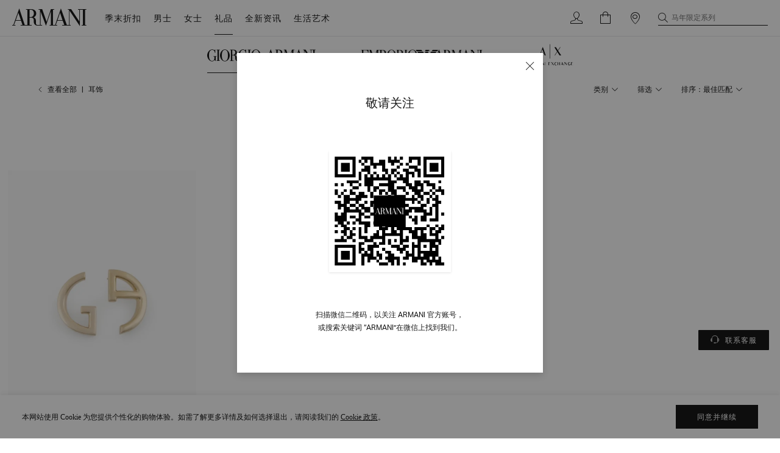

--- FILE ---
content_type: text/html; charset=utf-8
request_url: https://www.armani.cn/gift-banner/ga/w/accessories.html
body_size: 95479
content:
<!DOCTYPE html><html lang="zh-CN"><head><meta charset="utf-8"><meta http-equiv="X-UA-Compatible" content="IE=edge"><meta name="applicable-device" content="pc,mobile"><meta name="viewport" content="width=device-width,initial-scale=1,maximum-scale=1,minimum-scale=1,user-scalable=no"><meta name="renderer" content="webkit"><meta name="MobileOptimized" content="320"><meta http-equiv="Cache-Control" content="no-siteapp"><meta content="telephone=no" name="format-detection"> <link data-vue-meta="ssr" rel="icon" type="image/x-icon" href="/favicon.ico"><link data-vue-meta="ssr" rel="shortcut icon" type="image/x-icon" href="https://statics.armani.cn/armani-web/static/images/favicon.ico"><link data-vue-meta="ssr" rel="icon" type="image/x-icon" href="https://statics.armani.cn/armani-web/static/images/favicon.ico"> <title>女士礼品丨配饰-女士丨Giorgio Armani®中国官网</title> <meta data-vue-meta="ssr" name="viewport" content="width=device-width,viewport-fit=cover, initial-scale=1, minimum-scale=1, maximum-scale=1"><meta data-vue-meta="ssr" name="keywords" content="armani围巾,armani帽子,阿玛尼手套,armani女士配饰"><meta data-vue-meta="ssr" name="description" content="Giorgio Armani®女士礼品，为您甄选女士礼品配饰，搭配精致时尚的着装可为相得益彰，具有优雅格调和不凡气派，展现单品的精髓。Armani®中国官网已升级上线，欢迎点击进入阿玛尼的世界，选购官方正品Giorgio Armani、Emporio Armani、EA7及Armani Exchange…"> <link rel="preload" href="https://statics.armani.cn/armani-web/versions/0-0-467/static/css/app-09b90c32.css" as="style"><link rel="preload" href="https://statics.armani.cn/armani-web/versions/0-0-467/static/js/app-09b90c32.js" as="script"> <link rel="stylesheet" href="https://statics.armani.cn/armani-web/versions/0-0-467/static/css/app-09b90c32.css"><script src="https://statics.armani.cn/armani-web/static/js/jquery-2.2.4.min.js"></script><script src="https://statics.armani.cn/armani-web/static/js/swiper.js"></script><script src="/flexible.js"></script><script src="/icon.js"></script><!-- <script>
      ;(function (w, d, s, l, i) {
        w[l] = w[l] || []
        w[l].push({ 'gtm.start': new Date().getTime(), event: 'gtm.js' })
        var f = d.getElementsByTagName(s)[0],
          j = d.createElement(s),
          dl = l != 'dataLayer' ? '&l=' + l : ''
        j.async = true
        j.src = 'https://www.googletagmanager.com/gtm.js?id=' + i + dl + '&gtm_auth=fKSASs4HGYDGddj3O2BwAw&gtm_preview=env-33&gtm_cookies_win=x'
        f.parentNode.insertBefore(j, f)
      })(window, document, 'script', 'dataLayer', 'GTM-T4WQZ6H')
    </script> --></head><body><noscript><iframe src="https://www.googletagmanager.com/ns.html?id=GTM-T4WQZ6H
      " height="0" width="0" style="display: none; visibility: hidden"></iframe></noscript><div id="app" data-server-rendered="true"><div class="layout-default products" data-v-d1fe578e><div id="header-box" class="header-container header" data-v-27502db0 data-v-d1fe578e><div class="inner fixed-navigator" style="display:none;" data-v-27502db0></div><div class="header-fixed-box plp fixed-navigator" data-v-27502db0><!----><div class="header-body" data-v-63e4a3bf data-v-27502db0><div class="header-seo" data-v-21d94f94 data-v-63e4a3bf><div class="header-seo" data-v-21d94f94><span class="armani-link" data-v-52774deb data-v-21d94f94><a onclick="return false;" href="/landing-sale.html" rel="" target="_self" class="seo-link" data-v-a253394a data-v-52774deb>季末折扣</a></span></div><div class="header-seo" data-v-21d94f94><span class="armani-link no-link" data-v-52774deb data-v-21d94f94><a onclick="return false;" href="" rel="" target="_self" class="seo-link" data-v-a253394a data-v-52774deb>男士</a></span><div class="header-seo" data-v-21d94f94><span class="header-name" data-v-21d94f94>ga</span><div class="header-seo" data-v-21d94f94><span class="header-name" data-v-21d94f94>服饰</span><div data-v-21d94f94><!----><span class="armani-link" data-v-52774deb data-v-21d94f94><a onclick="return false;" href="/m/ga/ready-to-wear.html" rel="" target="_self" class="seo-link" data-v-a253394a data-v-52774deb> 全部服饰 </a></span></div><div data-v-21d94f94><!----><span class="armani-link" data-v-52774deb data-v-21d94f94><a onclick="return false;" href="/m/ga/ready-to-wear/outerwear-suits.html" rel="" target="_self" class="seo-link" data-v-a253394a data-v-52774deb> 西装&amp;外套 </a></span></div><div data-v-21d94f94><!----><span class="armani-link" data-v-52774deb data-v-21d94f94><a onclick="return false;" href="/m/ga/ready-to-wear/shirts.html" rel="" target="_self" class="seo-link" data-v-a253394a data-v-52774deb> 衬衫 </a></span></div><div data-v-21d94f94><!----><span class="armani-link" data-v-52774deb data-v-21d94f94><a onclick="return false;" href="/m/ga/ready-to-wear/t-shirts.html" rel="" target="_self" class="seo-link" data-v-a253394a data-v-52774deb> T恤 </a></span></div><div data-v-21d94f94><!----><span class="armani-link" data-v-52774deb data-v-21d94f94><a onclick="return false;" href="/m/ga/ready-to-wear/polo.html" rel="" target="_self" class="seo-link" data-v-a253394a data-v-52774deb> Polo衫 </a></span></div><div data-v-21d94f94><!----><span class="armani-link" data-v-52774deb data-v-21d94f94><a onclick="return false;" href="/m/ga/ready-to-wear/casual-pants.html" rel="" target="_self" class="seo-link" data-v-a253394a data-v-52774deb> 休闲裤&amp;卫裤 </a></span></div><div data-v-21d94f94><!----><span class="armani-link" data-v-52774deb data-v-21d94f94><a onclick="return false;" href="/m/ga/ready-to-wear/jeans.html" rel="" target="_self" class="seo-link" data-v-a253394a data-v-52774deb> 牛仔裤 </a></span></div><div data-v-21d94f94><!----><span class="armani-link" data-v-52774deb data-v-21d94f94><a onclick="return false;" href="/m/ga/ready-to-wear/sweater-hoodies.html" rel="" target="_self" class="seo-link" data-v-a253394a data-v-52774deb> 针织毛衣 </a></span></div><div data-v-21d94f94><!----><span class="armani-link" data-v-52774deb data-v-21d94f94><a onclick="return false;" href="/m/ga/ready-to-wear/sweater.html" rel="" target="_self" class="seo-link" data-v-a253394a data-v-52774deb> 卫衣 </a></span></div><div data-v-21d94f94><!----><span class="armani-link" data-v-52774deb data-v-21d94f94><a onclick="return false;" href="/m/ga/ready-to-wear/feather.html" rel="" target="_self" class="seo-link" data-v-a253394a data-v-52774deb> 羽绒服 </a></span></div></div><div class="header-seo" data-v-21d94f94><span class="header-name" data-v-21d94f94>家居内衣</span><div data-v-21d94f94><!----><span class="armani-link" data-v-52774deb data-v-21d94f94><a onclick="return false;" href="/m/ga/home-underwear.html" rel="" target="_self" class="seo-link" data-v-a253394a data-v-52774deb> 全部家居内衣 </a></span></div><div data-v-21d94f94><!----><span class="armani-link" data-v-52774deb data-v-21d94f94><a onclick="return false;" href="/m/ga/home-underwear/underpants.html" rel="" target="_self" class="seo-link" data-v-a253394a data-v-52774deb> 内裤 </a></span></div><div data-v-21d94f94><!----><span class="armani-link" data-v-52774deb data-v-21d94f94><a onclick="return false;" href="/m/ga/home-underwear/socks.html" rel="" target="_self" class="seo-link" data-v-a253394a data-v-52774deb> 家居服 </a></span></div></div><div class="header-seo" data-v-21d94f94><span class="header-name" data-v-21d94f94>鞋履</span><div data-v-21d94f94><!----><span class="armani-link" data-v-52774deb data-v-21d94f94><a onclick="return false;" href="/m/ga/shoes.html" rel="" target="_self" class="seo-link" data-v-a253394a data-v-52774deb> 全部鞋履 </a></span></div><div data-v-21d94f94><!----><span class="armani-link" data-v-52774deb data-v-21d94f94><a onclick="return false;" href="/m/ga/shoes/dress-shoes.html" rel="" target="_self" class="seo-link" data-v-a253394a data-v-52774deb> 商务通勤鞋 </a></span></div><div data-v-21d94f94><!----><span class="armani-link" data-v-52774deb data-v-21d94f94><a onclick="return false;" href="/m/ga/shoes/casual-shoes.html" rel="" target="_self" class="seo-link" data-v-a253394a data-v-52774deb> 休闲运动鞋 </a></span></div></div><div class="header-seo" data-v-21d94f94><span class="header-name" data-v-21d94f94>包袋</span><div data-v-21d94f94><!----><span class="armani-link" data-v-52774deb data-v-21d94f94><a onclick="return false;" href="/m/ga/bag.html" rel="" target="_self" class="seo-link" data-v-a253394a data-v-52774deb> 全部包袋 </a></span></div><div data-v-21d94f94><!----><span class="armani-link" data-v-52774deb data-v-21d94f94><a onclick="return false;" href="/m/ga/leather-goods/backpacks.html" rel="" target="_self" class="seo-link" data-v-a253394a data-v-52774deb> 双肩包 </a></span></div><div data-v-21d94f94><!----><span class="armani-link" data-v-52774deb data-v-21d94f94><a onclick="return false;" href="/m/ga/bag/backpacks.html" rel="" target="_self" class="seo-link" data-v-a253394a data-v-52774deb> 背提包 </a></span></div><div data-v-21d94f94><!----><span class="armani-link" data-v-52774deb data-v-21d94f94><a onclick="return false;" href="/m/ga/bag/messengerbags.html" rel="" target="_self" class="seo-link" data-v-a253394a data-v-52774deb> 斜挎包 </a></span></div></div><div class="header-seo" data-v-21d94f94><span class="header-name" data-v-21d94f94>小型皮具</span><div data-v-21d94f94><!----><span class="armani-link" data-v-52774deb data-v-21d94f94><a onclick="return false;" href="/m/ga/small-leather-goods.html" rel="" target="_self" class="seo-link" data-v-a253394a data-v-52774deb> 全部小型皮具 </a></span></div><div data-v-21d94f94><!----><span class="armani-link" data-v-52774deb data-v-21d94f94><a onclick="return false;" href="/m/ga/small-leather-goods/belts.html" rel="" target="_self" class="seo-link" data-v-a253394a data-v-52774deb> 腰带 </a></span></div><div data-v-21d94f94><!----><span class="armani-link" data-v-52774deb data-v-21d94f94><a onclick="return false;" href="/m/ga/small-leather-goods/wallet.html" rel="" target="_self" class="seo-link" data-v-a253394a data-v-52774deb> 钱包&amp;卡包 </a></span></div></div><div class="header-seo" data-v-21d94f94><span class="header-name" data-v-21d94f94>配饰</span><div data-v-21d94f94><!----><span class="armani-link" data-v-52774deb data-v-21d94f94><a onclick="return false;" href="/m/ga/accessories.html" rel="" target="_self" class="seo-link" data-v-a253394a data-v-52774deb> 全部配饰 </a></span></div><div data-v-21d94f94><!----><span class="armani-link" data-v-52774deb data-v-21d94f94><a onclick="return false;" href="/m/ga/accessories/ties.html" rel="" target="_self" class="seo-link" data-v-a253394a data-v-52774deb> 领带&amp;领结 </a></span></div><div data-v-21d94f94><!----><span class="armani-link" data-v-52774deb data-v-21d94f94><a onclick="return false;" href="/m/ga/accessories/belts.html" rel="" target="_self" class="seo-link" data-v-a253394a data-v-52774deb> 腰带 </a></span></div><div data-v-21d94f94><!----><span class="armani-link" data-v-52774deb data-v-21d94f94><a onclick="return false;" href="/m/ga/accessories/scarf.html" rel="" target="_self" class="seo-link" data-v-a253394a data-v-52774deb> 围巾 </a></span></div><div data-v-21d94f94><!----><span class="armani-link" data-v-52774deb data-v-21d94f94><a onclick="return false;" href="/m/ga/accessories/hats.html" rel="" target="_self" class="seo-link" data-v-a253394a data-v-52774deb> 帽子 </a></span></div><div data-v-21d94f94><!----><span class="armani-link" data-v-52774deb data-v-21d94f94><a onclick="return false;" href="/m/ga/accessories/cuff.html" rel="" target="_self" class="seo-link" data-v-a253394a data-v-52774deb> 领带夹&amp;袖扣 </a></span></div><div data-v-21d94f94><!----><span class="armani-link" data-v-52774deb data-v-21d94f94><a onclick="return false;" href="/m/ga/accessories/glasses.html" rel="" target="_self" class="seo-link" data-v-a253394a data-v-52774deb> 眼镜 </a></span></div><div data-v-21d94f94><!----><span class="armani-link" data-v-52774deb data-v-21d94f94><a onclick="return false;" href="/m/ga/accessories/jewellery.html" rel="" target="_self" class="seo-link" data-v-a253394a data-v-52774deb> 首饰 </a></span></div><div data-v-21d94f94><!----><span class="armani-link" data-v-52774deb data-v-21d94f94><a onclick="return false;" href="/m/ga/accessories/pocket-towel.html" rel="" target="_self" class="seo-link" data-v-a253394a data-v-52774deb> 口袋巾 </a></span></div></div><div class="header-seo" data-v-21d94f94><span class="header-name" data-v-21d94f94>礼品</span><div data-v-21d94f94><!----><span class="armani-link" data-v-52774deb data-v-21d94f94><a onclick="return false;" href="/gift-banner/ga/m.html" rel="" target="_self" class="seo-link" data-v-a253394a data-v-52774deb> 全部礼品 </a></span></div><div data-v-21d94f94><!----><span class="armani-link" data-v-52774deb data-v-21d94f94><a onclick="return false;" href="/gift-banner/ga/m/belts.html" rel="" target="_self" class="seo-link" data-v-a253394a data-v-52774deb> 腰带 </a></span></div><div data-v-21d94f94><!----><span class="armani-link" data-v-52774deb data-v-21d94f94><a onclick="return false;" href="/gift-banner/ga/m/ties.html" rel="" target="_self" class="seo-link" data-v-a253394a data-v-52774deb> 领带&amp;领结 </a></span></div><div data-v-21d94f94><!----><span class="armani-link" data-v-52774deb data-v-21d94f94><a onclick="return false;" href="/gift-banner/ga/man/scarf.html" rel="" target="_self" class="seo-link" data-v-a253394a data-v-52774deb> 围巾 </a></span></div><div data-v-21d94f94><!----><span class="armani-link" data-v-52774deb data-v-21d94f94><a onclick="return false;" href="/m/ga/accessories/cuff.html" rel="" target="_self" class="seo-link" data-v-a253394a data-v-52774deb> 袖扣 </a></span></div><div data-v-21d94f94><!----><span class="armani-link" data-v-52774deb data-v-21d94f94><a onclick="return false;" href="/gift-banner/ga/m/small-leather-good.html" rel="" target="_self" class="seo-link" data-v-a253394a data-v-52774deb> 小型皮具 </a></span></div><div data-v-21d94f94><!----><span class="armani-link" data-v-52774deb data-v-21d94f94><a onclick="return false;" href="/gift-banner/ga/m/jewelry.html" rel="" target="_self" class="seo-link" data-v-a253394a data-v-52774deb> 首饰 </a></span></div></div><div class="header-seo" data-v-21d94f94><span class="header-name" data-v-21d94f94>定制服务</span><div data-v-21d94f94><!----><span class="armani-link" data-v-52774deb data-v-21d94f94><a onclick="return false;" href="/landing-giorgio-armani-made-to-measure.html" rel="" target="_self" class="seo-link" data-v-a253394a data-v-52774deb> MTM 量身定制服务 </a></span></div></div><div class="header-seo" data-v-21d94f94><span class="header-name" data-v-21d94f94>家居艺术</span><div data-v-21d94f94><!----><span class="armani-link" data-v-52774deb data-v-21d94f94><a onclick="return false;" href="/casa/home-art.html" rel="" target="_self" class="seo-link" data-v-a253394a data-v-52774deb> 全部家居艺术 </a></span></div><div data-v-21d94f94><!----><span class="armani-link" data-v-52774deb data-v-21d94f94><a onclick="return false;" href="/casa/home-art/home-decor.html" rel="" target="_self" class="seo-link" data-v-a253394a data-v-52774deb> 家居装饰 </a></span></div><div data-v-21d94f94><!----><span class="armani-link" data-v-52774deb data-v-21d94f94><a onclick="return false;" href="/casa/home-art/fragrance-candle.html" rel="" target="_self" class="seo-link" data-v-a253394a data-v-52774deb> 香氛蜡烛 </a></span></div><div data-v-21d94f94><!----><span class="armani-link" data-v-52774deb data-v-21d94f94><a onclick="return false;" href="/casa/home-art/bathroom-series.html" rel="" target="_self" class="seo-link" data-v-a253394a data-v-52774deb> 浴室系列 </a></span></div></div><div class="header-seo" data-v-21d94f94><span class="header-name" data-v-21d94f94>香水系列</span><div data-v-21d94f94><!----><span class="armani-link" data-v-52774deb data-v-21d94f94><a onclick="return false;" href="/m/ga/perfume.html" rel="" target="_self" class="seo-link" data-v-a253394a data-v-52774deb> 全部香水 </a></span></div><div data-v-21d94f94><!----><span class="armani-link" data-v-52774deb data-v-21d94f94><a onclick="return false;" href="/m/ga/armani-prive-fragrances.html" rel="" target="_self" class="seo-link" data-v-a253394a data-v-52774deb> 高定私藏香氛 </a></span></div><div data-v-21d94f94><!----><span class="armani-link" data-v-52774deb data-v-21d94f94><a onclick="return false;" href="/m/ga/fragrances/acqua-di-gio.html" rel="" target="_self" class="seo-link" data-v-a253394a data-v-52774deb> 阿玛尼寄情香水 </a></span></div><div data-v-21d94f94><!----><span class="armani-link" data-v-52774deb data-v-21d94f94><a onclick="return false;" href="/m/ga/fragrances/armani-code.html" rel="" target="_self" class="seo-link" data-v-a253394a data-v-52774deb> 阿玛尼印记香水 </a></span></div></div></div><div class="header-seo" data-v-21d94f94><span class="header-name" data-v-21d94f94>ea</span><div class="header-seo" data-v-21d94f94><span class="header-name" data-v-21d94f94>服饰</span><div data-v-21d94f94><!----><span class="armani-link" data-v-52774deb data-v-21d94f94><a onclick="return false;" href="/m/ea/ready-to-wear.html" rel="" target="_self" class="seo-link" data-v-a253394a data-v-52774deb> 全部服饰 </a></span></div><div data-v-21d94f94><!----><span class="armani-link" data-v-52774deb data-v-21d94f94><a onclick="return false;" href="/m/ea/ready-to-wear/sweatshirts.html" rel="" target="_self" class="seo-link" data-v-a253394a data-v-52774deb> 卫衣 </a></span></div><div data-v-21d94f94><!----><span class="armani-link" data-v-52774deb data-v-21d94f94><a onclick="return false;" href="/m/ea/ready-to-wear/sweatpants.html" rel="" target="_self" class="seo-link" data-v-a253394a data-v-52774deb> 卫裤 </a></span></div><div data-v-21d94f94><!----><span class="armani-link" data-v-52774deb data-v-21d94f94><a onclick="return false;" href="/m/ea/ready-to-wear/pants.html" rel="" target="_self" class="seo-link" data-v-a253394a data-v-52774deb> 休闲裤 </a></span></div><div data-v-21d94f94><!----><span class="armani-link" data-v-52774deb data-v-21d94f94><a onclick="return false;" href="/m/ea/ready-to-wear/jeans.html" rel="" target="_self" class="seo-link" data-v-a253394a data-v-52774deb> 牛仔裤 </a></span></div><div data-v-21d94f94><!----><span class="armani-link" data-v-52774deb data-v-21d94f94><a onclick="return false;" href="/m/ea/ready-to-wear/JacketCoat.html" rel="" target="_self" class="seo-link" data-v-a253394a data-v-52774deb> 夹克&amp;外套 </a></span></div><div data-v-21d94f94><!----><span class="armani-link" data-v-52774deb data-v-21d94f94><a onclick="return false;" href="/m/ea/ready-to-wear/t-shirts.html" rel="" target="_self" class="seo-link" data-v-a253394a data-v-52774deb> T恤 </a></span></div><div data-v-21d94f94><!----><span class="armani-link" data-v-52774deb data-v-21d94f94><a onclick="return false;" href="/m/ea/ready-to-wear/knitwear.html" rel="" target="_self" class="seo-link" data-v-a253394a data-v-52774deb> 针织衫 </a></span></div><div data-v-21d94f94><!----><span class="armani-link" data-v-52774deb data-v-21d94f94><a onclick="return false;" href="/m/ea/ready-to-wear/polo.html" rel="" target="_self" class="seo-link" data-v-a253394a data-v-52774deb> Polo衫 </a></span></div><div data-v-21d94f94><!----><span class="armani-link" data-v-52774deb data-v-21d94f94><a onclick="return false;" href="/m/ea/ready-to-wear/cottonjacket-downjacket.html" rel="" target="_self" class="seo-link" data-v-a253394a data-v-52774deb> 棉服&amp;羽绒服 </a></span></div><div data-v-21d94f94><!----><span class="armani-link" data-v-52774deb data-v-21d94f94><a onclick="return false;" href="/m/ea/ready-to-wear/suits.html" rel="" target="_self" class="seo-link" data-v-a253394a data-v-52774deb> 西装&amp;套装 </a></span></div><div data-v-21d94f94><!----><span class="armani-link" data-v-52774deb data-v-21d94f94><a onclick="return false;" href="/m/ea/ready-to-wear/shirts.html" rel="" target="_self" class="seo-link" data-v-a253394a data-v-52774deb> 衬衫 </a></span></div></div><div class="header-seo" data-v-21d94f94><span class="header-name" data-v-21d94f94>家居内衣</span><div data-v-21d94f94><!----><span class="armani-link" data-v-52774deb data-v-21d94f94><a onclick="return false;" href="/m/ea/home-underwear.html" rel="" target="_self" class="seo-link" data-v-a253394a data-v-52774deb> 全部家居内衣 </a></span></div><div data-v-21d94f94><!----><span class="armani-link" data-v-52774deb data-v-21d94f94><a onclick="return false;" href="/m/ea/home-underwear/underpants.html" rel="" target="_self" class="seo-link" data-v-a253394a data-v-52774deb> 内裤 </a></span></div><div data-v-21d94f94><!----><span class="armani-link" data-v-52774deb data-v-21d94f94><a onclick="return false;" href="/m/ea/home-underwear/pajamas.html" rel="" target="_self" class="seo-link" data-v-a253394a data-v-52774deb> 家居服 </a></span></div><div data-v-21d94f94><!----><span class="armani-link" data-v-52774deb data-v-21d94f94><a onclick="return false;" href="/m/ea/home-underwear/socks.html" rel="" target="_self" class="seo-link" data-v-a253394a data-v-52774deb> 袜子 </a></span></div></div><div class="header-seo" data-v-21d94f94><span class="header-name" data-v-21d94f94>鞋履</span><div data-v-21d94f94><!----><span class="armani-link" data-v-52774deb data-v-21d94f94><a onclick="return false;" href="/m/ea/shoes.html" rel="" target="_self" class="seo-link" data-v-a253394a data-v-52774deb> 全部鞋履 </a></span></div><div data-v-21d94f94><!----><span class="armani-link" data-v-52774deb data-v-21d94f94><a onclick="return false;" href="/m/ea/shoes/casual-shoes.html" rel="" target="_self" class="seo-link" data-v-a253394a data-v-52774deb> 休闲运动鞋 </a></span></div><div data-v-21d94f94><!----><span class="armani-link" data-v-52774deb data-v-21d94f94><a onclick="return false;" href="/m/ea/shoes/dress-shoes.html" rel="" target="_self" class="seo-link" data-v-a253394a data-v-52774deb> 商务通勤鞋 </a></span></div></div><div class="header-seo" data-v-21d94f94><span class="header-name" data-v-21d94f94>包袋</span><div data-v-21d94f94><!----><span class="armani-link" data-v-52774deb data-v-21d94f94><a onclick="return false;" href="/m/ea/leather-goods-bags.html" rel="" target="_self" class="seo-link" data-v-a253394a data-v-52774deb> 全部包袋 </a></span></div><div data-v-21d94f94><!----><span class="armani-link" data-v-52774deb data-v-21d94f94><a onclick="return false;" href="/m/ea/leather-goods/backpacks.html" rel="" target="_self" class="seo-link" data-v-a253394a data-v-52774deb> 双肩包 </a></span></div><div data-v-21d94f94><!----><span class="armani-link" data-v-52774deb data-v-21d94f94><a onclick="return false;" href="/m/ea/leather-goods/totebag-briefcase.html" rel="" target="_self" class="seo-link" data-v-a253394a data-v-52774deb> 公文包&amp;托特包 </a></span></div><div data-v-21d94f94><!----><span class="armani-link" data-v-52774deb data-v-21d94f94><a onclick="return false;" href="/m/ea/leather-goods/messengerbags.html" rel="" target="_self" class="seo-link" data-v-a253394a data-v-52774deb> 斜挎包 </a></span></div><div data-v-21d94f94><!----><span class="armani-link" data-v-52774deb data-v-21d94f94><a onclick="return false;" href="/m/ea/leather-goods/belt-bag.html" rel="" target="_self" class="seo-link" data-v-a253394a data-v-52774deb> 腰包 </a></span></div></div><div class="header-seo" data-v-21d94f94><span class="header-name" data-v-21d94f94>配饰</span><div data-v-21d94f94><!----><span class="armani-link" data-v-52774deb data-v-21d94f94><a onclick="return false;" href="/m/ea/accessories.html" rel="" target="_self" class="seo-link" data-v-a253394a data-v-52774deb> 全部配饰 </a></span></div><div data-v-21d94f94><!----><span class="armani-link" data-v-52774deb data-v-21d94f94><a onclick="return false;" href="/m/ea/accessories/belts.html" rel="" target="_self" class="seo-link" data-v-a253394a data-v-52774deb> 腰带 </a></span></div><div data-v-21d94f94><!----><span class="armani-link" data-v-52774deb data-v-21d94f94><a onclick="return false;" href="/m/ea/accessories/ties.html" rel="" target="_self" class="seo-link" data-v-a253394a data-v-52774deb> 领带&amp;领结 </a></span></div><div data-v-21d94f94><!----><span class="armani-link" data-v-52774deb data-v-21d94f94><a onclick="return false;" href="/m/ea/accessories/scarf.html" rel="" target="_self" class="seo-link" data-v-a253394a data-v-52774deb> 围巾 </a></span></div><div data-v-21d94f94><!----><span class="armani-link" data-v-52774deb data-v-21d94f94><a onclick="return false;" href="/m/ea/accessories/hats.html" rel="" target="_self" class="seo-link" data-v-a253394a data-v-52774deb> 帽子 </a></span></div><div data-v-21d94f94><!----><span class="armani-link" data-v-52774deb data-v-21d94f94><a onclick="return false;" href="/m/ea/accessories/sunglasses.html" rel="" target="_self" class="seo-link" data-v-a253394a data-v-52774deb> 眼镜 </a></span></div><div data-v-21d94f94><!----><span class="armani-link" data-v-52774deb data-v-21d94f94><a onclick="return false;" href="/m/ea/accessories/cuff.html" rel="" target="_self" class="seo-link" data-v-a253394a data-v-52774deb> 袖扣&amp;领扣 </a></span></div></div><div class="header-seo" data-v-21d94f94><span class="header-name" data-v-21d94f94>小型皮具</span><div data-v-21d94f94><!----><span class="armani-link" data-v-52774deb data-v-21d94f94><a onclick="return false;" href="/m/ea/small-leather-goods.html" rel="" target="_self" class="seo-link" data-v-a253394a data-v-52774deb> 全部小型皮具 </a></span></div><div data-v-21d94f94><!----><span class="armani-link" data-v-52774deb data-v-21d94f94><a onclick="return false;" href="/m/ea/small-leather-goods/belts.html" rel="" target="_self" class="seo-link" data-v-a253394a data-v-52774deb> 腰带 </a></span></div><div data-v-21d94f94><!----><span class="armani-link" data-v-52774deb data-v-21d94f94><a onclick="return false;" href="/m/ea/small-leather-goods/wallet.html" rel="" target="_self" class="seo-link" data-v-a253394a data-v-52774deb> 钱包&amp;卡包 </a></span></div><div data-v-21d94f94><!----><span class="armani-link" data-v-52774deb data-v-21d94f94><a onclick="return false;" href="/m/ea/small-leather-goods/handheld-bag.html" rel="" target="_self" class="seo-link" data-v-a253394a data-v-52774deb> 手拿包 </a></span></div></div><div class="header-seo" data-v-21d94f94><span class="header-name" data-v-21d94f94>腕表</span><div data-v-21d94f94><!----><span class="armani-link" data-v-52774deb data-v-21d94f94><a onclick="return false;" href="/m/ea/watches.html" rel="" target="_self" class="seo-link" data-v-a253394a data-v-52774deb> 全部腕表 </a></span></div><div data-v-21d94f94><!----><span class="armani-link" data-v-52774deb data-v-21d94f94><a onclick="return false;" href="/m/ea/watches/quartz-watch.html" rel="" target="_self" class="seo-link" data-v-a253394a data-v-52774deb> 石英腕表 </a></span></div><div data-v-21d94f94><!----><span class="armani-link" data-v-52774deb data-v-21d94f94><a onclick="return false;" href="/m/ea/watches/mechanical-watch.html" rel="" target="_self" class="seo-link" data-v-a253394a data-v-52774deb> 机械腕表 </a></span></div><div data-v-21d94f94><!----><span class="armani-link" data-v-52774deb data-v-21d94f94><a onclick="return false;" href="/m/ea/watches/solar-watch.html" rel="" target="_self" class="seo-link" data-v-a253394a data-v-52774deb> 太阳能腕表 </a></span></div><div data-v-21d94f94><!----><span class="armani-link" data-v-52774deb data-v-21d94f94><a onclick="return false;" href="/m/ea/watches/explorer-watch.html" rel="" target="_self" class="seo-link" data-v-a253394a data-v-52774deb> 探索者系列 </a></span></div></div><div class="header-seo" data-v-21d94f94><span class="header-name" data-v-21d94f94>首饰</span><div data-v-21d94f94><!----><span class="armani-link" data-v-52774deb data-v-21d94f94><a onclick="return false;" href="/m/ea/jewellery.html" rel="" target="_self" class="seo-link" data-v-a253394a data-v-52774deb> 全部首饰 </a></span></div><div data-v-21d94f94><!----><span class="armani-link" data-v-52774deb data-v-21d94f94><a onclick="return false;" href="/m/ea/jewellery/necklace.html" rel="" target="_self" class="seo-link" data-v-a253394a data-v-52774deb> 项链 </a></span></div><div data-v-21d94f94><!----><span class="armani-link" data-v-52774deb data-v-21d94f94><a onclick="return false;" href="/m/ea/jewellery/bracelet.html" rel="" target="_self" class="seo-link" data-v-a253394a data-v-52774deb> 手链 </a></span></div><div data-v-21d94f94><!----><span class="armani-link" data-v-52774deb data-v-21d94f94><a onclick="return false;" href="/m/ea/jewellery/ring.html" rel="" target="_self" class="seo-link" data-v-a253394a data-v-52774deb> 戒指 </a></span></div><div data-v-21d94f94><!----><span class="armani-link" data-v-52774deb data-v-21d94f94><a onclick="return false;" href="/m/ea/jewellery/watchset.html" rel="" target="_self" class="seo-link" data-v-a253394a data-v-52774deb> 礼盒套装 </a></span></div></div></div><div class="header-seo" data-v-21d94f94><span class="header-name" data-v-21d94f94>ea7</span><div class="header-seo" data-v-21d94f94><span class="header-name" data-v-21d94f94>服饰</span><div data-v-21d94f94><!----><span class="armani-link" data-v-52774deb data-v-21d94f94><a onclick="return false;" href="/m/ea7/ready-to-wear.html" rel="" target="_self" class="seo-link" data-v-a253394a data-v-52774deb> 全部服饰 </a></span></div><div data-v-21d94f94><!----><span class="armani-link" data-v-52774deb data-v-21d94f94><a onclick="return false;" href="/m/ea7/ready-to-wear/jackets.html" rel="" target="_self" class="seo-link" data-v-a253394a data-v-52774deb> 夹克&amp;外套 </a></span></div><div data-v-21d94f94><!----><span class="armani-link" data-v-52774deb data-v-21d94f94><a onclick="return false;" href="/m/ea7/ready-to-wear/t-shirts.html" rel="" target="_self" class="seo-link" data-v-a253394a data-v-52774deb> T恤 </a></span></div><div data-v-21d94f94><!----><span class="armani-link" data-v-52774deb data-v-21d94f94><a onclick="return false;" href="/m/ea7/ready-to-wear/tracksuit.html" rel="" target="_self" class="seo-link" data-v-a253394a data-v-52774deb> 运动套装 </a></span></div><div data-v-21d94f94><!----><span class="armani-link" data-v-52774deb data-v-21d94f94><a onclick="return false;" href="/m/ea7/ready-to-wear/sweatpants.html" rel="" target="_self" class="seo-link" data-v-a253394a data-v-52774deb> 卫裤 </a></span></div><div data-v-21d94f94><!----><span class="armani-link" data-v-52774deb data-v-21d94f94><a onclick="return false;" href="/m/ea7/ready-to-wear/sweatshirts.html" rel="" target="_self" class="seo-link" data-v-a253394a data-v-52774deb> 卫衣 </a></span></div><div data-v-21d94f94><!----><span class="armani-link" data-v-52774deb data-v-21d94f94><a onclick="return false;" href="/m/ea7/ready-to-wear/polo.html" rel="" target="_self" class="seo-link" data-v-a253394a data-v-52774deb> Polo衫 </a></span></div><div data-v-21d94f94><!----><span class="armani-link" data-v-52774deb data-v-21d94f94><a onclick="return false;" href="/m/ea7/ready-to-wear/Outerwear.html" rel="" target="_self" class="seo-link" data-v-a253394a data-v-52774deb> 棉服&amp;羽绒服 </a></span></div><div data-v-21d94f94><!----><span class="armani-link" data-v-52774deb data-v-21d94f94><a onclick="return false;" href="/m/ea7/ready-to-wear/pants.html" rel="" target="_self" class="seo-link" data-v-a253394a data-v-52774deb> 休闲裤 </a></span></div></div><div class="header-seo" data-v-21d94f94><span class="header-name" data-v-21d94f94>鞋履</span><div data-v-21d94f94><!----><span class="armani-link" data-v-52774deb data-v-21d94f94><a onclick="return false;" href="/m/ea7/shoes.html" rel="" target="_self" class="seo-link" data-v-a253394a data-v-52774deb> 全部鞋履 </a></span></div><div data-v-21d94f94><!----><span class="armani-link" data-v-52774deb data-v-21d94f94><a onclick="return false;" href="/m/ea7/shoes/sports-shoes.html" rel="" target="_self" class="seo-link" data-v-a253394a data-v-52774deb> 运动鞋 </a></span></div><div data-v-21d94f94><!----><span class="armani-link" data-v-52774deb data-v-21d94f94><a onclick="return false;" href="/m/ea7/shoes/tennis-shoes.html" rel="" target="_self" class="seo-link" data-v-a253394a data-v-52774deb> 网球鞋 </a></span></div><div data-v-21d94f94><!----><span class="armani-link" data-v-52774deb data-v-21d94f94><a onclick="return false;" href="/m/ea7/shoes/running-shoes.html" rel="" target="_self" class="seo-link" data-v-a253394a data-v-52774deb> 跑步鞋 </a></span></div><div data-v-21d94f94><!----><span class="armani-link" data-v-52774deb data-v-21d94f94><a onclick="return false;" href="/m/ea7/shoes/beachwear-shoes.html" rel="" target="_self" class="seo-link" data-v-a253394a data-v-52774deb> 沙滩鞋 </a></span></div></div><div class="header-seo" data-v-21d94f94><span class="header-name" data-v-21d94f94>包袋</span><div data-v-21d94f94><!----><span class="armani-link" data-v-52774deb data-v-21d94f94><a onclick="return false;" href="/m/ea7/bags.html" rel="" target="_self" class="seo-link" data-v-a253394a data-v-52774deb> 全部包袋 </a></span></div><div data-v-21d94f94><!----><span class="armani-link" data-v-52774deb data-v-21d94f94><a onclick="return false;" href="/m/ea7/bags/backpacks.html" rel="" target="_self" class="seo-link" data-v-a253394a data-v-52774deb> 双肩包 </a></span></div><div data-v-21d94f94><!----><span class="armani-link" data-v-52774deb data-v-21d94f94><a onclick="return false;" href="/m/ea7/bags/fitness-bag.html" rel="" target="_self" class="seo-link" data-v-a253394a data-v-52774deb> 健身包 </a></span></div><div data-v-21d94f94><!----><span class="armani-link" data-v-52774deb data-v-21d94f94><a onclick="return false;" href="/m/ea7/bags/messengerbags.html" rel="" target="_self" class="seo-link" data-v-a253394a data-v-52774deb> 斜挎包 </a></span></div></div><div class="header-seo" data-v-21d94f94><span class="header-name" data-v-21d94f94>配饰</span><div data-v-21d94f94><!----><span class="armani-link" data-v-52774deb data-v-21d94f94><a onclick="return false;" href="/m/ea7/accessories.html" rel="" target="_self" class="seo-link" data-v-a253394a data-v-52774deb> 全部配饰 </a></span></div><div data-v-21d94f94><!----><span class="armani-link" data-v-52774deb data-v-21d94f94><a onclick="return false;" href="/m/ea7/accessories/belts.html" rel="" target="_self" class="seo-link" data-v-a253394a data-v-52774deb> 腰带 </a></span></div><div data-v-21d94f94><!----><span class="armani-link" data-v-52774deb data-v-21d94f94><a onclick="return false;" href="/m/ea7/accessories/hats.html" rel="" target="_self" class="seo-link" data-v-a253394a data-v-52774deb> 帽子 </a></span></div><div data-v-21d94f94><!----><span class="armani-link" data-v-52774deb data-v-21d94f94><a onclick="return false;" href="/m/ea7/accessories/ski.html" rel="" target="_self" class="seo-link" data-v-a253394a data-v-52774deb> 眼镜 </a></span></div><div data-v-21d94f94><!----><span class="armani-link" data-v-52774deb data-v-21d94f94><a onclick="return false;" href="/m/ea7/accessories/wrist-strap-headband.html" rel="" target="_self" class="seo-link" data-v-a253394a data-v-52774deb> 腕带&amp;发带 </a></span></div><div data-v-21d94f94><!----><span class="armani-link" data-v-52774deb data-v-21d94f94><a onclick="return false;" href="/m/ea7/accessories/scarf-gloves.html" rel="" target="_self" class="seo-link" data-v-a253394a data-v-52774deb> 围巾&amp;手套 </a></span></div></div><div class="header-seo" data-v-21d94f94><span class="header-name" data-v-21d94f94>运动场景</span><div data-v-21d94f94><!----><span class="armani-link" data-v-52774deb data-v-21d94f94><a onclick="return false;" href="/m/ea7/Fitness.html" rel="" target="_self" class="seo-link" data-v-a253394a data-v-52774deb> 健身/训练 </a></span></div><div data-v-21d94f94><!----><span class="armani-link" data-v-52774deb data-v-21d94f94><a onclick="return false;" href="/m/ea7/running.html" rel="" target="_self" class="seo-link" data-v-a253394a data-v-52774deb> 跑步 </a></span></div><div data-v-21d94f94><!----><span class="armani-link" data-v-52774deb data-v-21d94f94><a onclick="return false;" href="/m/ea7/tennis.html" rel="" target="_self" class="seo-link" data-v-a253394a data-v-52774deb> 网球 </a></span></div><div data-v-21d94f94><!----><span class="armani-link" data-v-52774deb data-v-21d94f94><a onclick="return false;" href="/m/ea7/golf.html" rel="" target="_self" class="seo-link" data-v-a253394a data-v-52774deb> 高尔夫 </a></span></div><div data-v-21d94f94><!----><span class="armani-link" data-v-52774deb data-v-21d94f94><a onclick="return false;" href="/m/ea7/ski.html" rel="" target="_self" class="seo-link" data-v-a253394a data-v-52774deb> 滑雪 </a></span></div></div></div><div class="header-seo" data-v-21d94f94><span class="header-name" data-v-21d94f94>ax</span><div class="header-seo" data-v-21d94f94><span class="header-name" data-v-21d94f94>服饰</span><div data-v-21d94f94><!----><span class="armani-link" data-v-52774deb data-v-21d94f94><a onclick="return false;" href="/m/ax/ready-to-wear.html" rel="" target="_self" class="seo-link" data-v-a253394a data-v-52774deb> 全部服饰 </a></span></div><div data-v-21d94f94><!----><span class="armani-link" data-v-52774deb data-v-21d94f94><a onclick="return false;" href="/m/ax/ready-to-wear/sweatshirts.html" rel="" target="_self" class="seo-link" data-v-a253394a data-v-52774deb> 卫衣 </a></span></div><div data-v-21d94f94><!----><span class="armani-link" data-v-52774deb data-v-21d94f94><a onclick="return false;" href="/m/ax/ready-to-wear/sweatpants.html" rel="" target="_self" class="seo-link" data-v-a253394a data-v-52774deb> 卫裤 </a></span></div><div data-v-21d94f94><!----><span class="armani-link" data-v-52774deb data-v-21d94f94><a onclick="return false;" href="/m/ax/ready-to-wear/jeans.html" rel="" target="_self" class="seo-link" data-v-a253394a data-v-52774deb> 牛仔裤 </a></span></div><div data-v-21d94f94><!----><span class="armani-link" data-v-52774deb data-v-21d94f94><a onclick="return false;" href="/m/ax/ready-to-wear/casual-trousers.html" rel="" target="_self" class="seo-link" data-v-a253394a data-v-52774deb> 休闲裤 </a></span></div><div data-v-21d94f94><!----><span class="armani-link" data-v-52774deb data-v-21d94f94><a onclick="return false;" href="/m/ax/ready-to-wear/t-shirts.html" rel="" target="_self" class="seo-link" data-v-a253394a data-v-52774deb> T恤 </a></span></div><div data-v-21d94f94><!----><span class="armani-link" data-v-52774deb data-v-21d94f94><a onclick="return false;" href="/m/ax/ready-to-wear/knitwear.html" rel="" target="_self" class="seo-link" data-v-a253394a data-v-52774deb> 针织衫 </a></span></div><div data-v-21d94f94><!----><span class="armani-link" data-v-52774deb data-v-21d94f94><a onclick="return false;" href="/m/ax/ready-to-wear/jacket-coat.html" rel="" target="_self" class="seo-link" data-v-a253394a data-v-52774deb> 夹克&amp;外套 </a></span></div><div data-v-21d94f94><!----><span class="armani-link" data-v-52774deb data-v-21d94f94><a onclick="return false;" href="/m/ax/ready-to-wear/poloshirt.html" rel="" target="_self" class="seo-link" data-v-a253394a data-v-52774deb> Polo衫 </a></span></div><div data-v-21d94f94><!----><span class="armani-link" data-v-52774deb data-v-21d94f94><a onclick="return false;" href="/m/ax/ready-to-wear/down-jackets.html" rel="" target="_self" class="seo-link" data-v-a253394a data-v-52774deb> 棉服&amp;羽绒服 </a></span></div><div data-v-21d94f94><!----><span class="armani-link" data-v-52774deb data-v-21d94f94><a onclick="return false;" href="/m/ax/ready-to-wear/suit.html" rel="" target="_self" class="seo-link" data-v-a253394a data-v-52774deb> 西装 </a></span></div><div data-v-21d94f94><!----><span class="armani-link" data-v-52774deb data-v-21d94f94><a onclick="return false;" href="/m/ax/ready-to-wear/shirts.html" rel="" target="_self" class="seo-link" data-v-a253394a data-v-52774deb> 衬衫 </a></span></div></div><div class="header-seo" data-v-21d94f94><span class="header-name" data-v-21d94f94>家居内衣</span><div data-v-21d94f94><!----><span class="armani-link" data-v-52774deb data-v-21d94f94><a onclick="return false;" href="/m/ax/home-underwear.html" rel="" target="_self" class="seo-link" data-v-a253394a data-v-52774deb> 全部家居内衣 </a></span></div><div data-v-21d94f94><!----><span class="armani-link" data-v-52774deb data-v-21d94f94><a onclick="return false;" href="/m/ax/home-underwear/underpants.html" rel="" target="_self" class="seo-link" data-v-a253394a data-v-52774deb> 内裤 </a></span></div><div data-v-21d94f94><!----><span class="armani-link" data-v-52774deb data-v-21d94f94><a onclick="return false;" href="/m/ax/home-underwear/socks.html" rel="" target="_self" class="seo-link" data-v-a253394a data-v-52774deb> 袜子 </a></span></div></div><div class="header-seo" data-v-21d94f94><span class="header-name" data-v-21d94f94>包袋</span><div data-v-21d94f94><!----><span class="armani-link" data-v-52774deb data-v-21d94f94><a onclick="return false;" href="/m/ax/bag.html" rel="" target="_self" class="seo-link" data-v-a253394a data-v-52774deb> 全部包袋 </a></span></div><div data-v-21d94f94><!----><span class="armani-link" data-v-52774deb data-v-21d94f94><a onclick="return false;" href="/m/ax/bag/backpacks.html" rel="" target="_self" class="seo-link" data-v-a253394a data-v-52774deb> 双肩包 </a></span></div><div data-v-21d94f94><!----><span class="armani-link" data-v-52774deb data-v-21d94f94><a onclick="return false;" href="/m/ax/bag/postman-bag.html" rel="" target="_self" class="seo-link" data-v-a253394a data-v-52774deb> 斜挎包&amp;邮差包 </a></span></div><div data-v-21d94f94><!----><span class="armani-link" data-v-52774deb data-v-21d94f94><a onclick="return false;" href="/m/ax/bag/belt-bags.html" rel="" target="_self" class="seo-link" data-v-a253394a data-v-52774deb> 腰包 </a></span></div><div data-v-21d94f94><!----><span class="armani-link" data-v-52774deb data-v-21d94f94><a onclick="return false;" href="/m/ax/bag/travel.html" rel="" target="_self" class="seo-link" data-v-a253394a data-v-52774deb> 旅行袋 </a></span></div></div><div class="header-seo" data-v-21d94f94><span class="header-name" data-v-21d94f94>小型皮具</span><div data-v-21d94f94><!----><span class="armani-link" data-v-52774deb data-v-21d94f94><a onclick="return false;" href="/m/ax/small-leather-goods.html" rel="" target="_self" class="seo-link" data-v-a253394a data-v-52774deb> 全部小型皮具 </a></span></div><div data-v-21d94f94><!----><span class="armani-link" data-v-52774deb data-v-21d94f94><a onclick="return false;" href="/m/ax/accessories/belts.html" rel="" target="_self" class="seo-link" data-v-a253394a data-v-52774deb> 腰带 </a></span></div><div data-v-21d94f94><!----><span class="armani-link" data-v-52774deb data-v-21d94f94><a onclick="return false;" href="/m/ax/small-leather-goods/wallet.html" rel="" target="_self" class="seo-link" data-v-a253394a data-v-52774deb> 钱包&amp;卡包 </a></span></div></div><div class="header-seo" data-v-21d94f94><span class="header-name" data-v-21d94f94>鞋履</span><div data-v-21d94f94><!----><span class="armani-link" data-v-52774deb data-v-21d94f94><a onclick="return false;" href="/m/ax/shoes.html" rel="" target="_self" class="seo-link" data-v-a253394a data-v-52774deb> 全部鞋履 </a></span></div><div data-v-21d94f94><!----><span class="armani-link" data-v-52774deb data-v-21d94f94><a onclick="return false;" href="/m/ax/shoes/casual-shoes.html" rel="" target="_self" class="seo-link" data-v-a253394a data-v-52774deb> 运动鞋 </a></span></div><div data-v-21d94f94><!----><span class="armani-link" data-v-52774deb data-v-21d94f94><a onclick="return false;" href="/m/ax/shoes/boots.html" rel="" target="_self" class="seo-link" data-v-a253394a data-v-52774deb> 休闲鞋 </a></span></div><div data-v-21d94f94><!----><span class="armani-link" data-v-52774deb data-v-21d94f94><a onclick="return false;" href="/m/ax/shoes/sandal.html" rel="" target="_self" class="seo-link" data-v-a253394a data-v-52774deb> 靴子 </a></span></div></div><div class="header-seo" data-v-21d94f94><span class="header-name" data-v-21d94f94>配饰</span><div data-v-21d94f94><!----><span class="armani-link" data-v-52774deb data-v-21d94f94><a onclick="return false;" href="/m/ax/accessories.html" rel="" target="_self" class="seo-link" data-v-a253394a data-v-52774deb> 全部配饰 </a></span></div><div data-v-21d94f94><!----><span class="armani-link" data-v-52774deb data-v-21d94f94><a onclick="return false;" href="/m/ax/accessories/belts.html" rel="" target="_self" class="seo-link" data-v-a253394a data-v-52774deb> 腰带 </a></span></div><div data-v-21d94f94><!----><span class="armani-link" data-v-52774deb data-v-21d94f94><a onclick="return false;" href="/m/ax/accessories/hats.html" rel="" target="_self" class="seo-link" data-v-a253394a data-v-52774deb> 帽子 </a></span></div><div data-v-21d94f94><!----><span class="armani-link" data-v-52774deb data-v-21d94f94><a onclick="return false;" href="/m/ax/accessories/scarf.html" rel="" target="_self" class="seo-link" data-v-a253394a data-v-52774deb> 围巾 </a></span></div></div><div class="header-seo" data-v-21d94f94><span class="header-name" data-v-21d94f94>腕表首饰</span><div data-v-21d94f94><!----><span class="armani-link" data-v-52774deb data-v-21d94f94><a onclick="return false;" href="/m/ax/watches-jewellery.html" rel="" target="_self" class="seo-link" data-v-a253394a data-v-52774deb> 全部腕表首饰 </a></span></div><div data-v-21d94f94><!----><span class="armani-link" data-v-52774deb data-v-21d94f94><a onclick="return false;" href="/m/ax/watches.html" rel="" target="_self" class="seo-link" data-v-a253394a data-v-52774deb> 腕表 </a></span></div><div data-v-21d94f94><!----><span class="armani-link" data-v-52774deb data-v-21d94f94><a onclick="return false;" href="/m/ax/jewellery.html" rel="" target="_self" class="seo-link" data-v-a253394a data-v-52774deb> 首饰 </a></span></div></div></div></div><div class="header-seo" data-v-21d94f94><span class="armani-link no-link" data-v-52774deb data-v-21d94f94><a onclick="return false;" href="" rel="" target="_self" class="seo-link" data-v-a253394a data-v-52774deb>女士</a></span><div class="header-seo" data-v-21d94f94><span class="header-name" data-v-21d94f94>ga</span><div class="header-seo" data-v-21d94f94><span class="header-name" data-v-21d94f94>服饰</span><div data-v-21d94f94><!----><span class="armani-link" data-v-52774deb data-v-21d94f94><a onclick="return false;" href="/w/ga/ready-to-wear.html" rel="" target="_self" class="seo-link" data-v-a253394a data-v-52774deb> 全部服饰 </a></span></div><div data-v-21d94f94><!----><span class="armani-link" data-v-52774deb data-v-21d94f94><a onclick="return false;" href="/w/ga/ready-to-wear/outerwear-suits.html" rel="" target="_self" class="seo-link" data-v-a253394a data-v-52774deb> 西装&amp;外套 </a></span></div><div data-v-21d94f94><!----><span class="armani-link" data-v-52774deb data-v-21d94f94><a onclick="return false;" href="/w/ga/ready-to-wear/pants.html" rel="" target="_self" class="seo-link" data-v-a253394a data-v-52774deb> 裤装 </a></span></div><div data-v-21d94f94><!----><span class="armani-link" data-v-52774deb data-v-21d94f94><a onclick="return false;" href="/w/ga/ready-to-wear/t-shirt-shirt.html" rel="" target="_self" class="seo-link" data-v-a253394a data-v-52774deb> 衬衫 </a></span></div><div data-v-21d94f94><!----><span class="armani-link" data-v-52774deb data-v-21d94f94><a onclick="return false;" href="/w/ga/ready-to-wear/sweater-hoodies.html" rel="" target="_self" class="seo-link" data-v-a253394a data-v-52774deb> 针织&amp;T恤 </a></span></div><div data-v-21d94f94><!----><span class="armani-link" data-v-52774deb data-v-21d94f94><a onclick="return false;" href="/w/ga/ready-to-wear/dresses-skirts.html" rel="" target="_self" class="seo-link" data-v-a253394a data-v-52774deb> 裙装 </a></span></div></div><div class="header-seo" data-v-21d94f94><span class="header-name" data-v-21d94f94>鞋履</span><div data-v-21d94f94><!----><span class="armani-link" data-v-52774deb data-v-21d94f94><a onclick="return false;" href="/w/ga/shoes.html" rel="" target="_self" class="seo-link" data-v-a253394a data-v-52774deb> 全部鞋履 </a></span></div><div data-v-21d94f94><!----><span class="armani-link" data-v-52774deb data-v-21d94f94><a onclick="return false;" href="/w/ga/shoes/boots.html" rel="" target="_self" class="seo-link" data-v-a253394a data-v-52774deb> 商务通勤鞋 </a></span></div><div data-v-21d94f94><!----><span class="armani-link" data-v-52774deb data-v-21d94f94><a onclick="return false;" href="/w/ga/shoes/casual-shoes.html" rel="" target="_self" class="seo-link" data-v-a253394a data-v-52774deb> 休闲运动鞋 </a></span></div></div><div class="header-seo" data-v-21d94f94><span class="header-name" data-v-21d94f94>包袋</span><div data-v-21d94f94><!----><span class="armani-link" data-v-52774deb data-v-21d94f94><a onclick="return false;" href="/w/ga/bag.html" rel="" target="_self" class="seo-link" data-v-a253394a data-v-52774deb> 全部包袋 </a></span></div><div data-v-21d94f94><!----><span class="armani-link" data-v-52774deb data-v-21d94f94><a onclick="return false;" href="/w/ga/leather-goods/messengerbags.html" rel="" target="_self" class="seo-link" data-v-a253394a data-v-52774deb> 斜挎包 </a></span></div><div data-v-21d94f94><!----><span class="armani-link" data-v-52774deb data-v-21d94f94><a onclick="return false;" href="/w/ga/bag/handbag.html" rel="" target="_self" class="seo-link" data-v-a253394a data-v-52774deb> 手提包 </a></span></div><div data-v-21d94f94><!----><span class="armani-link" data-v-52774deb data-v-21d94f94><a onclick="return false;" href="/w/ga/bag/shoulderbag.html" rel="" target="_self" class="seo-link" data-v-a253394a data-v-52774deb> 单肩包 </a></span></div></div><div class="header-seo" data-v-21d94f94><span class="header-name" data-v-21d94f94>配饰</span><div data-v-21d94f94><!----><span class="armani-link" data-v-52774deb data-v-21d94f94><a onclick="return false;" href="/w/ga/accessories.html" rel="" target="_self" class="seo-link" data-v-a253394a data-v-52774deb> 全部配饰 </a></span></div><div data-v-21d94f94><!----><span class="armani-link" data-v-52774deb data-v-21d94f94><a onclick="return false;" href="/w/ga/accessories/glasses.html" rel="" target="_self" class="seo-link" data-v-a253394a data-v-52774deb> 眼镜 </a></span></div><div data-v-21d94f94><!----><span class="armani-link" data-v-52774deb data-v-21d94f94><a onclick="return false;" href="/w/ga/accessories/scarf.html" rel="" target="_self" class="seo-link" data-v-a253394a data-v-52774deb> 围巾&amp;丝巾 </a></span></div><div data-v-21d94f94><!----><span class="armani-link" data-v-52774deb data-v-21d94f94><a onclick="return false;" href="/w/ga/accessories/jewellery.html" rel="" target="_self" class="seo-link" data-v-a253394a data-v-52774deb> 耳夹&amp;胸针 </a></span></div></div><div class="header-seo" data-v-21d94f94><span class="header-name" data-v-21d94f94>小型皮具</span><div data-v-21d94f94><!----><span class="armani-link" data-v-52774deb data-v-21d94f94><a onclick="return false;" href="/w/ga/small-leather-goods.html" rel="" target="_self" class="seo-link" data-v-a253394a data-v-52774deb> 全部小型皮具 </a></span></div><div data-v-21d94f94><!----><span class="armani-link" data-v-52774deb data-v-21d94f94><a onclick="return false;" href="/w/ga/small-leather-goods/wallet.html" rel="" target="_self" class="seo-link" data-v-a253394a data-v-52774deb> 钱包 </a></span></div><div data-v-21d94f94><!----><span class="armani-link" data-v-52774deb data-v-21d94f94><a onclick="return false;" href="/w/ga/small-leather-goods/mini-handbag.html" rel="" target="_self" class="seo-link" data-v-a253394a data-v-52774deb> 迷你包 </a></span></div><div data-v-21d94f94><!----><span class="armani-link" data-v-52774deb data-v-21d94f94><a onclick="return false;" href="/w/ga/small-leather-goods/belts.html" rel="" target="_self" class="seo-link" data-v-a253394a data-v-52774deb> 腰带 </a></span></div></div><div class="header-seo" data-v-21d94f94><span class="header-name" data-v-21d94f94>礼品</span><div data-v-21d94f94><!----><span class="armani-link" data-v-52774deb data-v-21d94f94><a onclick="return false;" href="/gift-banner/ga/w.html" rel="" target="_self" class="seo-link" data-v-a253394a data-v-52774deb> 全部礼品 </a></span></div><div data-v-21d94f94><!----><span class="armani-link" data-v-52774deb data-v-21d94f94><a onclick="return false;" href="/gift-banner/ga/w/bag.html" rel="" target="_self" class="seo-link" data-v-a253394a data-v-52774deb> 包袋系列 </a></span></div><div data-v-21d94f94><!----><span class="armani-link" data-v-52774deb data-v-21d94f94><a onclick="return false;" href="/gift-banner/ga/w/small-leather-good.html" rel="" target="_self" class="seo-link" data-v-a253394a data-v-52774deb> 小型皮具 </a></span></div><div data-v-21d94f94><!----><span class="armani-link" data-v-52774deb data-v-21d94f94><a onclick="return false;" href="/gift-banner/ga/w/glasses.html" rel="" target="_self" class="seo-link" data-v-a253394a data-v-52774deb> 眼镜 </a></span></div></div><div class="header-seo" data-v-21d94f94><span class="header-name" data-v-21d94f94>定制服务</span><div data-v-21d94f94><!----><span class="armani-link" data-v-52774deb data-v-21d94f94><a onclick="return false;" href="/landing-giorgio-armani-made-to-order.html" rel="" target="_self" class="seo-link" data-v-a253394a data-v-52774deb> MTO 量身定制服务 </a></span></div></div><div class="header-seo" data-v-21d94f94><span class="header-name" data-v-21d94f94>家居艺术</span><div data-v-21d94f94><!----><span class="armani-link" data-v-52774deb data-v-21d94f94><a onclick="return false;" href="/casa/home-art.html" rel="" target="_self" class="seo-link" data-v-a253394a data-v-52774deb> 全部家居艺术 </a></span></div><div data-v-21d94f94><!----><span class="armani-link" data-v-52774deb data-v-21d94f94><a onclick="return false;" href="/casa/home-art/home-decor.html" rel="" target="_self" class="seo-link" data-v-a253394a data-v-52774deb> 家居装饰 </a></span></div><div data-v-21d94f94><!----><span class="armani-link" data-v-52774deb data-v-21d94f94><a onclick="return false;" href="/casa/home-art/fragrance-candle.html" rel="" target="_self" class="seo-link" data-v-a253394a data-v-52774deb> 香氛蜡烛 </a></span></div><div data-v-21d94f94><!----><span class="armani-link" data-v-52774deb data-v-21d94f94><a onclick="return false;" href="/casa/home-art/bathroom-series.html" rel="" target="_self" class="seo-link" data-v-a253394a data-v-52774deb> 浴室系列 </a></span></div></div><div class="header-seo" data-v-21d94f94><span class="header-name" data-v-21d94f94>香水系列</span><div data-v-21d94f94><!----><span class="armani-link" data-v-52774deb data-v-21d94f94><a onclick="return false;" href="/w/ga/perfume.html" rel="" target="_self" class="seo-link" data-v-a253394a data-v-52774deb> 全部香水 </a></span></div><div data-v-21d94f94><!----><span class="armani-link" data-v-52774deb data-v-21d94f94><a onclick="return false;" href="/w/ga/armani-prive-fragrances.html" rel="" target="_self" class="seo-link" data-v-a253394a data-v-52774deb> 高定私藏香氛 </a></span></div><div data-v-21d94f94><!----><span class="armani-link" data-v-52774deb data-v-21d94f94><a onclick="return false;" href="/w/ga/fragrances/my-way.html" rel="" target="_self" class="seo-link" data-v-a253394a data-v-52774deb> 自我无界香水 </a></span></div><div data-v-21d94f94><!----><span class="armani-link" data-v-52774deb data-v-21d94f94><a onclick="return false;" href="/w/ga/fragrances/si.html" rel="" target="_self" class="seo-link" data-v-a253394a data-v-52774deb> 阿玛尼挚爱香水 </a></span></div></div></div><div class="header-seo" data-v-21d94f94><span class="header-name" data-v-21d94f94>ea</span><div class="header-seo" data-v-21d94f94><span class="header-name" data-v-21d94f94>服饰</span><div data-v-21d94f94><!----><span class="armani-link" data-v-52774deb data-v-21d94f94><a onclick="return false;" href="/w/ea/ready-to-wear.html" rel="" target="_self" class="seo-link" data-v-a253394a data-v-52774deb> 全部服饰 </a></span></div><div data-v-21d94f94><!----><span class="armani-link" data-v-52774deb data-v-21d94f94><a onclick="return false;" href="/w/ea/ready-to-wear/suits.html" rel="" target="_self" class="seo-link" data-v-a253394a data-v-52774deb> 西装 </a></span></div><div data-v-21d94f94><!----><span class="armani-link" data-v-52774deb data-v-21d94f94><a onclick="return false;" href="/w/ea/ready-to-wear/Jacket.html" rel="" target="_self" class="seo-link" data-v-a253394a data-v-52774deb> 夹克&amp;外套 </a></span></div><div data-v-21d94f94><!----><span class="armani-link" data-v-52774deb data-v-21d94f94><a onclick="return false;" href="/w/ea/ready-to-wear/shirts.html" rel="" target="_self" class="seo-link" data-v-a253394a data-v-52774deb> 衬衫 </a></span></div><div data-v-21d94f94><!----><span class="armani-link" data-v-52774deb data-v-21d94f94><a onclick="return false;" href="/w/ea/ready-to-wear/t-shirts.html" rel="" target="_self" class="seo-link" data-v-a253394a data-v-52774deb> T恤 </a></span></div><div data-v-21d94f94><!----><span class="armani-link" data-v-52774deb data-v-21d94f94><a onclick="return false;" href="/w/ea/ready-to-wear/sweatshirts.html" rel="" target="_self" class="seo-link" data-v-a253394a data-v-52774deb> 卫衣 </a></span></div><div data-v-21d94f94><!----><span class="armani-link" data-v-52774deb data-v-21d94f94><a onclick="return false;" href="/w/ea/ready-to-wear/jeans.html" rel="" target="_self" class="seo-link" data-v-a253394a data-v-52774deb> 牛仔裤 </a></span></div><div data-v-21d94f94><!----><span class="armani-link" data-v-52774deb data-v-21d94f94><a onclick="return false;" href="/w/ea/ready-to-wear/casual-pants.html" rel="" target="_self" class="seo-link" data-v-a253394a data-v-52774deb> 卫裤&amp;休闲裤 </a></span></div><div data-v-21d94f94><!----><span class="armani-link" data-v-52774deb data-v-21d94f94><a onclick="return false;" href="/w/ea/ready-to-wear/knitwear.html" rel="" target="_self" class="seo-link" data-v-a253394a data-v-52774deb> 针织衫 </a></span></div><div data-v-21d94f94><!----><span class="armani-link" data-v-52774deb data-v-21d94f94><a onclick="return false;" href="/w/ea/ready-to-wear/cotton-clothing.html" rel="" target="_self" class="seo-link" data-v-a253394a data-v-52774deb> 棉服&amp;羽绒服 </a></span></div><div data-v-21d94f94><!----><span class="armani-link" data-v-52774deb data-v-21d94f94><a onclick="return false;" href="/w/ea/ready-to-wear/dresses.html" rel="" target="_self" class="seo-link" data-v-a253394a data-v-52774deb> 连衣裙 </a></span></div><div data-v-21d94f94><!----><span class="armani-link" data-v-52774deb data-v-21d94f94><a onclick="return false;" href="/w/ea/ready-to-wear/skirt-shorts.html" rel="" target="_self" class="seo-link" data-v-a253394a data-v-52774deb> 半身裙 </a></span></div></div><div class="header-seo" data-v-21d94f94><span class="header-name" data-v-21d94f94>家居内衣</span><div data-v-21d94f94><!----><span class="armani-link" data-v-52774deb data-v-21d94f94><a onclick="return false;" href="/w/ea/home-underwear.html" rel="" target="_self" class="seo-link" data-v-a253394a data-v-52774deb> 全部家居内衣 </a></span></div><div data-v-21d94f94><!----><span class="armani-link" data-v-52774deb data-v-21d94f94><a onclick="return false;" href="/w/ea/home-underwear/pajamas.html" rel="" target="_self" class="seo-link" data-v-a253394a data-v-52774deb> 家居服 </a></span></div><div data-v-21d94f94><!----><span class="armani-link" data-v-52774deb data-v-21d94f94><a onclick="return false;" href="/w/ea/home-underwear/underpants.html" rel="" target="_self" class="seo-link" data-v-a253394a data-v-52774deb> 内裤/文胸 </a></span></div><div data-v-21d94f94><!----><span class="armani-link" data-v-52774deb data-v-21d94f94><a onclick="return false;" href="/w/ea/home-underwear/socks.html" rel="" target="_self" class="seo-link" data-v-a253394a data-v-52774deb> 袜子 </a></span></div></div><div class="header-seo" data-v-21d94f94><span class="header-name" data-v-21d94f94>鞋履</span><div data-v-21d94f94><!----><span class="armani-link" data-v-52774deb data-v-21d94f94><a onclick="return false;" href="/w/ea/shoes.html" rel="" target="_self" class="seo-link" data-v-a253394a data-v-52774deb> 全部鞋履 </a></span></div><div data-v-21d94f94><!----><span class="armani-link" data-v-52774deb data-v-21d94f94><a onclick="return false;" href="/w/ea/shoes/casual-shoes.html" rel="" target="_self" class="seo-link" data-v-a253394a data-v-52774deb> 休闲运动鞋 </a></span></div><div data-v-21d94f94><!----><span class="armani-link" data-v-52774deb data-v-21d94f94><a onclick="return false;" href="/w/ea/shoes/ballerinas.html" rel="" target="_self" class="seo-link" data-v-a253394a data-v-52774deb> 商务通勤鞋 </a></span></div></div><div class="header-seo" data-v-21d94f94><span class="header-name" data-v-21d94f94>包袋</span><div data-v-21d94f94><!----><span class="armani-link" data-v-52774deb data-v-21d94f94><a onclick="return false;" href="/w/ea/bags.html" rel="" target="_self" class="seo-link" data-v-a253394a data-v-52774deb> 全部包袋 </a></span></div><div data-v-21d94f94><!----><span class="armani-link" data-v-52774deb data-v-21d94f94><a onclick="return false;" href="/w/ea/leather-goods/totebag.html" rel="" target="_self" class="seo-link" data-v-a253394a data-v-52774deb> 托特包 </a></span></div><div data-v-21d94f94><!----><span class="armani-link" data-v-52774deb data-v-21d94f94><a onclick="return false;" href="/w/ea/leather-goods/messengerbags.html" rel="" target="_self" class="seo-link" data-v-a253394a data-v-52774deb> 斜挎包 </a></span></div><div data-v-21d94f94><!----><span class="armani-link" data-v-52774deb data-v-21d94f94><a onclick="return false;" href="/w/ea/leather-goods/backpacks.html" rel="" target="_self" class="seo-link" data-v-a253394a data-v-52774deb> 手提包&amp;双肩包 </a></span></div></div><div class="header-seo" data-v-21d94f94><span class="header-name" data-v-21d94f94>配饰</span><div data-v-21d94f94><!----><span class="armani-link" data-v-52774deb data-v-21d94f94><a onclick="return false;" href="/w/ea/accessories.html" rel="" target="_self" class="seo-link" data-v-a253394a data-v-52774deb> 全部配饰 </a></span></div><div data-v-21d94f94><!----><span class="armani-link" data-v-52774deb data-v-21d94f94><a onclick="return false;" href="/w/ea/accessories/scarf.html" rel="" target="_self" class="seo-link" data-v-a253394a data-v-52774deb> 围巾 </a></span></div><div data-v-21d94f94><!----><span class="armani-link" data-v-52774deb data-v-21d94f94><a onclick="return false;" href="/w/ea/accessories/belts.html" rel="" target="_self" class="seo-link" data-v-a253394a data-v-52774deb> 腰带 </a></span></div><div data-v-21d94f94><!----><span class="armani-link" data-v-52774deb data-v-21d94f94><a onclick="return false;" href="/w/ea/accessories/hats.html" rel="" target="_self" class="seo-link" data-v-a253394a data-v-52774deb> 帽子 </a></span></div><div data-v-21d94f94><!----><span class="armani-link" data-v-52774deb data-v-21d94f94><a onclick="return false;" href="/w/ea/accessories/sunglasses.html" rel="" target="_self" class="seo-link" data-v-a253394a data-v-52774deb> 眼镜 </a></span></div></div><div class="header-seo" data-v-21d94f94><span class="header-name" data-v-21d94f94>小型皮具</span><div data-v-21d94f94><!----><span class="armani-link" data-v-52774deb data-v-21d94f94><a onclick="return false;" href="/w/ea/small-leather-goods.html" rel="" target="_self" class="seo-link" data-v-a253394a data-v-52774deb> 全部小型皮具 </a></span></div><div data-v-21d94f94><!----><span class="armani-link" data-v-52774deb data-v-21d94f94><a onclick="return false;" href="/w/ea/small-leather-goods/belts.html" rel="" target="_self" class="seo-link" data-v-a253394a data-v-52774deb> 腰带 </a></span></div><div data-v-21d94f94><!----><span class="armani-link" data-v-52774deb data-v-21d94f94><a onclick="return false;" href="/w/ea/small-leather-goods/handheld-bag.html" rel="" target="_self" class="seo-link" data-v-a253394a data-v-52774deb> 迷你包/手机包 </a></span></div><div data-v-21d94f94><!----><span class="armani-link" data-v-52774deb data-v-21d94f94><a onclick="return false;" href="/w/ea/small-leather-goods/wallet.html" rel="" target="_self" class="seo-link" data-v-a253394a data-v-52774deb> 钱包&amp;卡包 </a></span></div></div><div class="header-seo" data-v-21d94f94><span class="header-name" data-v-21d94f94>腕表</span><div data-v-21d94f94><!----><span class="armani-link" data-v-52774deb data-v-21d94f94><a onclick="return false;" href="/w/ea/watches.html" rel="" target="_self" class="seo-link" data-v-a253394a data-v-52774deb> 全部腕表 </a></span></div><div data-v-21d94f94><!----><span class="armani-link" data-v-52774deb data-v-21d94f94><a onclick="return false;" href="/w/ea/watches/quartz-watch.html" rel="" target="_self" class="seo-link" data-v-a253394a data-v-52774deb> 石英腕表 </a></span></div><div data-v-21d94f94><!----><span class="armani-link" data-v-52774deb data-v-21d94f94><a onclick="return false;" href="/w/ea/watches/staringnight.html" rel="" target="_self" class="seo-link" data-v-a253394a data-v-52774deb> 满天星系列 </a></span></div><div data-v-21d94f94><!----><span class="armani-link" data-v-52774deb data-v-21d94f94><a onclick="return false;" href="/w/ea/watches/moonlight.html" rel="" target="_self" class="seo-link" data-v-a253394a data-v-52774deb> 白月光系列 </a></span></div></div><div class="header-seo" data-v-21d94f94><span class="header-name" data-v-21d94f94>首饰</span><div data-v-21d94f94><!----><span class="armani-link" data-v-52774deb data-v-21d94f94><a onclick="return false;" href="/w/ea/jewellery.html" rel="" target="_self" class="seo-link" data-v-a253394a data-v-52774deb> 全部首饰 </a></span></div><div data-v-21d94f94><!----><span class="armani-link" data-v-52774deb data-v-21d94f94><a onclick="return false;" href="/w/ea/jewellery/necklace.html" rel="" target="_self" class="seo-link" data-v-a253394a data-v-52774deb> 项链 </a></span></div><div data-v-21d94f94><!----><span class="armani-link" data-v-52774deb data-v-21d94f94><a onclick="return false;" href="/w/ea/jewellery/bracelet.html" rel="" target="_self" class="seo-link" data-v-a253394a data-v-52774deb> 手链 </a></span></div><div data-v-21d94f94><!----><span class="armani-link" data-v-52774deb data-v-21d94f94><a onclick="return false;" href="/w/ea/jewellery/earrings.html" rel="" target="_self" class="seo-link" data-v-a253394a data-v-52774deb> 耳环 </a></span></div><div data-v-21d94f94><!----><span class="armani-link" data-v-52774deb data-v-21d94f94><a onclick="return false;" href="/w/ea/jewellery/ring.html" rel="" target="_self" class="seo-link" data-v-a253394a data-v-52774deb> 戒指 </a></span></div><div data-v-21d94f94><!----><span class="armani-link" data-v-52774deb data-v-21d94f94><a onclick="return false;" href="/w/ea/jewellery/watchset.html" rel="" target="_self" class="seo-link" data-v-a253394a data-v-52774deb> 礼盒套装 </a></span></div></div></div><div class="header-seo" data-v-21d94f94><span class="header-name" data-v-21d94f94>ea7</span><div class="header-seo" data-v-21d94f94><span class="header-name" data-v-21d94f94>服饰</span><div data-v-21d94f94><!----><span class="armani-link" data-v-52774deb data-v-21d94f94><a onclick="return false;" href="/w/ea7/ready-to-wear.html" rel="" target="_self" class="seo-link" data-v-a253394a data-v-52774deb> 全部服饰 </a></span></div><div data-v-21d94f94><!----><span class="armani-link" data-v-52774deb data-v-21d94f94><a onclick="return false;" href="/w/ea7/ready-to-wear/sweatshirts.html" rel="" target="_self" class="seo-link" data-v-a253394a data-v-52774deb> 卫衣 </a></span></div><div data-v-21d94f94><!----><span class="armani-link" data-v-52774deb data-v-21d94f94><a onclick="return false;" href="/w/ea7/ready-to-wear/tracksuit.html" rel="" target="_self" class="seo-link" data-v-a253394a data-v-52774deb> 运动套装 </a></span></div><div data-v-21d94f94><!----><span class="armani-link" data-v-52774deb data-v-21d94f94><a onclick="return false;" href="/w/ea7/ready-to-wear/jackets.html" rel="" target="_self" class="seo-link" data-v-a253394a data-v-52774deb> 夹克&amp;外套 </a></span></div><div data-v-21d94f94><!----><span class="armani-link" data-v-52774deb data-v-21d94f94><a onclick="return false;" href="/w/ea7/ready-to-wear/t-shirts.html" rel="" target="_self" class="seo-link" data-v-a253394a data-v-52774deb> T恤 </a></span></div><div data-v-21d94f94><!----><span class="armani-link" data-v-52774deb data-v-21d94f94><a onclick="return false;" href="/w/ea7/ready-to-wear/trousers.html" rel="" target="_self" class="seo-link" data-v-a253394a data-v-52774deb> 裤装 </a></span></div><div data-v-21d94f94><!----><span class="armani-link" data-v-52774deb data-v-21d94f94><a onclick="return false;" href="/w/ea7/ready-to-wear/cotton-clothing.html" rel="" target="_self" class="seo-link" data-v-a253394a data-v-52774deb> 棉服 </a></span></div><div data-v-21d94f94><!----><span class="armani-link" data-v-52774deb data-v-21d94f94><a onclick="return false;" href="/w/ea7/ready-to-wear/polo.html" rel="" target="_self" class="seo-link" data-v-a253394a data-v-52774deb> Polo&amp;运动上衣 </a></span></div><div data-v-21d94f94><!----><span class="armani-link" data-v-52774deb data-v-21d94f94><a onclick="return false;" href="/w/ea7/ready-to-wear/dress.html" rel="" target="_self" class="seo-link" data-v-a253394a data-v-52774deb> 裙装 </a></span></div></div><div class="header-seo" data-v-21d94f94><span class="header-name" data-v-21d94f94>鞋履</span><div data-v-21d94f94><!----><span class="armani-link" data-v-52774deb data-v-21d94f94><a onclick="return false;" href="/w/ea7/shoes.html" rel="" target="_self" class="seo-link" data-v-a253394a data-v-52774deb> 全部鞋履 </a></span></div><div data-v-21d94f94><!----><span class="armani-link" data-v-52774deb data-v-21d94f94><a onclick="return false;" href="/w/ea7/shoes/leisure-sports-shoes.html" rel="" target="_self" class="seo-link" data-v-a253394a data-v-52774deb> 休闲运动鞋 </a></span></div><div data-v-21d94f94><!----><span class="armani-link" data-v-52774deb data-v-21d94f94><a onclick="return false;" href="/w/ea7/shoes/tennis-shoes.html" rel="" target="_self" class="seo-link" data-v-a253394a data-v-52774deb> 网球鞋 </a></span></div><div data-v-21d94f94><!----><span class="armani-link" data-v-52774deb data-v-21d94f94><a onclick="return false;" href="/w/ea7/shoes/running-shoes.html" rel="" target="_self" class="seo-link" data-v-a253394a data-v-52774deb> 跑步鞋 </a></span></div><div data-v-21d94f94><!----><span class="armani-link" data-v-52774deb data-v-21d94f94><a onclick="return false;" href="/w/ea7/shoes/beachwear-shoes.html" rel="" target="_self" class="seo-link" data-v-a253394a data-v-52774deb> 沙滩鞋 </a></span></div></div><div class="header-seo" data-v-21d94f94><span class="header-name" data-v-21d94f94>包袋</span><div data-v-21d94f94><!----><span class="armani-link" data-v-52774deb data-v-21d94f94><a onclick="return false;" href="/w/ea7/bags.html" rel="" target="_self" class="seo-link" data-v-a253394a data-v-52774deb> 全部包袋 </a></span></div><div data-v-21d94f94><!----><span class="armani-link" data-v-52774deb data-v-21d94f94><a onclick="return false;" href="/w/ea7/bags/messengerbags.html" rel="" target="_self" class="seo-link" data-v-a253394a data-v-52774deb> 斜挎包 </a></span></div><div data-v-21d94f94><!----><span class="armani-link" data-v-52774deb data-v-21d94f94><a onclick="return false;" href="/w/ea7/bags/backpacks.html" rel="" target="_self" class="seo-link" data-v-a253394a data-v-52774deb> 双肩包 </a></span></div><div data-v-21d94f94><!----><span class="armani-link" data-v-52774deb data-v-21d94f94><a onclick="return false;" href="/w/ea7/bags/fitness-bag.html" rel="" target="_self" class="seo-link" data-v-a253394a data-v-52774deb> 健身包 </a></span></div></div><div class="header-seo" data-v-21d94f94><span class="header-name" data-v-21d94f94>配饰</span><div data-v-21d94f94><!----><span class="armani-link" data-v-52774deb data-v-21d94f94><a onclick="return false;" href="/w/ea7/accessories.html" rel="" target="_self" class="seo-link" data-v-a253394a data-v-52774deb> 全部配饰 </a></span></div><div data-v-21d94f94><!----><span class="armani-link" data-v-52774deb data-v-21d94f94><a onclick="return false;" href="/w/ea7/accessories/hats.html" rel="" target="_self" class="seo-link" data-v-a253394a data-v-52774deb> 帽子 </a></span></div><div data-v-21d94f94><!----><span class="armani-link" data-v-52774deb data-v-21d94f94><a onclick="return false;" href="/w/ea7/accessories/wrist-strap-headband.html" rel="" target="_self" class="seo-link" data-v-a253394a data-v-52774deb> 腕带&amp;发带 </a></span></div></div><div class="header-seo" data-v-21d94f94><span class="header-name" data-v-21d94f94>运动场景</span><div data-v-21d94f94><!----><span class="armani-link" data-v-52774deb data-v-21d94f94><a onclick="return false;" href="/w/ea7/Fitness.html" rel="" target="_self" class="seo-link" data-v-a253394a data-v-52774deb> 健身/训练 </a></span></div><div data-v-21d94f94><!----><span class="armani-link" data-v-52774deb data-v-21d94f94><a onclick="return false;" href="/w/ea7/running.html" rel="" target="_self" class="seo-link" data-v-a253394a data-v-52774deb> 跑步 </a></span></div><div data-v-21d94f94><!----><span class="armani-link" data-v-52774deb data-v-21d94f94><a onclick="return false;" href="/w/ea7/tennis.html" rel="" target="_self" class="seo-link" data-v-a253394a data-v-52774deb> 网球 </a></span></div><div data-v-21d94f94><!----><span class="armani-link" data-v-52774deb data-v-21d94f94><a onclick="return false;" href="/w/ea7/ski.html" rel="" target="_self" class="seo-link" data-v-a253394a data-v-52774deb> 滑雪 </a></span></div></div></div><div class="header-seo" data-v-21d94f94><span class="header-name" data-v-21d94f94>ax</span><div class="header-seo" data-v-21d94f94><span class="header-name" data-v-21d94f94>服饰</span><div data-v-21d94f94><!----><span class="armani-link" data-v-52774deb data-v-21d94f94><a onclick="return false;" href="/w/ax/ready-to-wear.html" rel="" target="_self" class="seo-link" data-v-a253394a data-v-52774deb> 全部服饰 </a></span></div><div data-v-21d94f94><!----><span class="armani-link" data-v-52774deb data-v-21d94f94><a onclick="return false;" href="/w/ax/ready-to-wear/sweatshirts.html" rel="" target="_self" class="seo-link" data-v-a253394a data-v-52774deb> 卫衣 </a></span></div><div data-v-21d94f94><!----><span class="armani-link" data-v-52774deb data-v-21d94f94><a onclick="return false;" href="/w/ax/ready-to-wear/jeans.html" rel="" target="_self" class="seo-link" data-v-a253394a data-v-52774deb> 牛仔裤 </a></span></div><div data-v-21d94f94><!----><span class="armani-link" data-v-52774deb data-v-21d94f94><a onclick="return false;" href="/w/ax/ready-to-wear/casual-trousers.html" rel="" target="_self" class="seo-link" data-v-a253394a data-v-52774deb> 休闲裤 </a></span></div><div data-v-21d94f94><!----><span class="armani-link" data-v-52774deb data-v-21d94f94><a onclick="return false;" href="/w/ax/ready-to-wear/sweatpants.html" rel="" target="_self" class="seo-link" data-v-a253394a data-v-52774deb> 卫裤 </a></span></div><div data-v-21d94f94><!----><span class="armani-link" data-v-52774deb data-v-21d94f94><a onclick="return false;" href="/w/ax/ready-to-wear/knitwear.html" rel="" target="_self" class="seo-link" data-v-a253394a data-v-52774deb> 针织衫 </a></span></div><div data-v-21d94f94><!----><span class="armani-link" data-v-52774deb data-v-21d94f94><a onclick="return false;" href="/w/ax/ready-to-wear/jacket-coat.html" rel="" target="_self" class="seo-link" data-v-a253394a data-v-52774deb> 夹克/外套 </a></span></div><div data-v-21d94f94><!----><span class="armani-link" data-v-52774deb data-v-21d94f94><a onclick="return false;" href="/w/ax/ready-to-wear/t-shirts.html" rel="" target="_self" class="seo-link" data-v-a253394a data-v-52774deb> T恤 </a></span></div><div data-v-21d94f94><!----><span class="armani-link" data-v-52774deb data-v-21d94f94><a onclick="return false;" href="/w/ax/ready-to-wear/dress.html" rel="" target="_self" class="seo-link" data-v-a253394a data-v-52774deb> 裙装 </a></span></div><div data-v-21d94f94><!----><span class="armani-link" data-v-52774deb data-v-21d94f94><a onclick="return false;" href="/w/ax/ready-to-wear/cotton-clothing.html" rel="" target="_self" class="seo-link" data-v-a253394a data-v-52774deb> 棉服&amp;羽绒服 </a></span></div><div data-v-21d94f94><!----><span class="armani-link" data-v-52774deb data-v-21d94f94><a onclick="return false;" href="/w/ax/ready-to-wear/shirts.html" rel="" target="_self" class="seo-link" data-v-a253394a data-v-52774deb> 衬衫 </a></span></div><div data-v-21d94f94><!----><span class="armani-link" data-v-52774deb data-v-21d94f94><a onclick="return false;" href="/w/ax/ready-to-wear/suit.html" rel="" target="_self" class="seo-link" data-v-a253394a data-v-52774deb> 西装 </a></span></div></div><div class="header-seo" data-v-21d94f94><span class="header-name" data-v-21d94f94>家居内衣</span><div data-v-21d94f94><!----><span class="armani-link" data-v-52774deb data-v-21d94f94><a onclick="return false;" href="/w/ax/home-underwear.html" rel="" target="_self" class="seo-link" data-v-a253394a data-v-52774deb> 全部家居内衣 </a></span></div><div data-v-21d94f94><!----><span class="armani-link" data-v-52774deb data-v-21d94f94><a onclick="return false;" href="/w/ax/home-underwear/underpants.html" rel="" target="_self" class="seo-link" data-v-a253394a data-v-52774deb> 内裤/文胸 </a></span></div><div data-v-21d94f94><!----><span class="armani-link" data-v-52774deb data-v-21d94f94><a onclick="return false;" href="/w/ax/home-underwear/socks.html" rel="" target="_self" class="seo-link" data-v-a253394a data-v-52774deb> 袜子 </a></span></div></div><div class="header-seo" data-v-21d94f94><span class="header-name" data-v-21d94f94>包袋</span><div data-v-21d94f94><!----><span class="armani-link" data-v-52774deb data-v-21d94f94><a onclick="return false;" href="/w/ax/bag.html" rel="" target="_self" class="seo-link" data-v-a253394a data-v-52774deb> 全部包袋 </a></span></div><div data-v-21d94f94><!----><span class="armani-link" data-v-52774deb data-v-21d94f94><a onclick="return false;" href="/w/ax/bag/tote-bag.html" rel="" target="_self" class="seo-link" data-v-a253394a data-v-52774deb> 托特包 </a></span></div><div data-v-21d94f94><!----><span class="armani-link" data-v-52774deb data-v-21d94f94><a onclick="return false;" href="/w/ax/bag/crossbody-bag.html" rel="" target="_self" class="seo-link" data-v-a253394a data-v-52774deb> 斜挎包 </a></span></div><div data-v-21d94f94><!----><span class="armani-link" data-v-52774deb data-v-21d94f94><a onclick="return false;" href="/w/ax/handbag.html" rel="" target="_self" class="seo-link" data-v-a253394a data-v-52774deb> 手提包 </a></span></div><div data-v-21d94f94><!----><span class="armani-link" data-v-52774deb data-v-21d94f94><a onclick="return false;" href="/w/ax/bag/shoulder-bag.html" rel="" target="_self" class="seo-link" data-v-a253394a data-v-52774deb> 单肩包 </a></span></div></div><div class="header-seo" data-v-21d94f94><span class="header-name" data-v-21d94f94>小型皮具</span><div data-v-21d94f94><!----><span class="armani-link" data-v-52774deb data-v-21d94f94><a onclick="return false;" href="/w/ax/small-leather-goods.html" rel="" target="_self" class="seo-link" data-v-a253394a data-v-52774deb> 全部小型皮具 </a></span></div><div data-v-21d94f94><!----><span class="armani-link" data-v-52774deb data-v-21d94f94><a onclick="return false;" href="/w/ax/small-leather-goods/belts.html" rel="" target="_self" class="seo-link" data-v-a253394a data-v-52774deb> 腰带 </a></span></div><div data-v-21d94f94><!----><span class="armani-link" data-v-52774deb data-v-21d94f94><a onclick="return false;" href="/w/ax/small-leather-goods/mini-bag.html" rel="" target="_self" class="seo-link" data-v-a253394a data-v-52774deb> 迷你包 </a></span></div><div data-v-21d94f94><!----><span class="armani-link" data-v-52774deb data-v-21d94f94><a onclick="return false;" href="/w/ax/small-leather-goods/wallet.html" rel="" target="_self" class="seo-link" data-v-a253394a data-v-52774deb> 钱包&amp;卡包 </a></span></div></div><div class="header-seo" data-v-21d94f94><span class="header-name" data-v-21d94f94>鞋履</span><div data-v-21d94f94><!----><span class="armani-link" data-v-52774deb data-v-21d94f94><a onclick="return false;" href="/w/ax/shoes.html" rel="" target="_self" class="seo-link" data-v-a253394a data-v-52774deb> 全部鞋履 </a></span></div><div data-v-21d94f94><!----><span class="armani-link" data-v-52774deb data-v-21d94f94><a onclick="return false;" href="/w/ax/shoes/casual-shoes.html" rel="" target="_self" class="seo-link" data-v-a253394a data-v-52774deb> 休闲运动鞋 </a></span></div><div data-v-21d94f94><!----><span class="armani-link" data-v-52774deb data-v-21d94f94><a onclick="return false;" href="/w/ax/shoes/boots-high-heels.html" rel="" target="_self" class="seo-link" data-v-a253394a data-v-52774deb> 商务通勤鞋 </a></span></div></div><div class="header-seo" data-v-21d94f94><span class="header-name" data-v-21d94f94>配饰</span><div data-v-21d94f94><!----><span class="armani-link" data-v-52774deb data-v-21d94f94><a onclick="return false;" href="/w/ax/accessories.html" rel="" target="_self" class="seo-link" data-v-a253394a data-v-52774deb> 全部配饰 </a></span></div><div data-v-21d94f94><!----><span class="armani-link" data-v-52774deb data-v-21d94f94><a onclick="return false;" href="/w/ax/small-leather-goods/belts.html" rel="" target="_self" class="seo-link" data-v-a253394a data-v-52774deb> 腰带 </a></span></div><div data-v-21d94f94><!----><span class="armani-link" data-v-52774deb data-v-21d94f94><a onclick="return false;" href="/w/ax/accessories/hats.html" rel="" target="_self" class="seo-link" data-v-a253394a data-v-52774deb> 帽子 </a></span></div><div data-v-21d94f94><!----><span class="armani-link" data-v-52774deb data-v-21d94f94><a onclick="return false;" href="/w/ax/accessories/scarf.html" rel="" target="_self" class="seo-link" data-v-a253394a data-v-52774deb> 围巾 </a></span></div></div><div class="header-seo" data-v-21d94f94><span class="header-name" data-v-21d94f94>腕表首饰</span><div data-v-21d94f94><!----><span class="armani-link" data-v-52774deb data-v-21d94f94><a onclick="return false;" href="/w/ax/watches-jewellery.html" rel="" target="_self" class="seo-link" data-v-a253394a data-v-52774deb> 全部腕表首饰 </a></span></div><div data-v-21d94f94><!----><span class="armani-link" data-v-52774deb data-v-21d94f94><a onclick="return false;" href="/w/ax/watches.html" rel="" target="_self" class="seo-link" data-v-a253394a data-v-52774deb> 腕表 </a></span></div><div data-v-21d94f94><!----><span class="armani-link" data-v-52774deb data-v-21d94f94><a onclick="return false;" href="/w/ax/jewellery.html" rel="" target="_self" class="seo-link" data-v-a253394a data-v-52774deb> 礼盒套装 </a></span></div></div></div></div><div class="header-seo" data-v-21d94f94><span class="armani-link no-link" data-v-52774deb data-v-21d94f94><a onclick="return false;" href="" rel="" target="_self" class="seo-link" data-v-a253394a data-v-52774deb>礼品</a></span><div class="header-seo" data-v-21d94f94><span class="header-name" data-v-21d94f94>ga</span><div class="header-seo" data-v-21d94f94><span class="header-name" data-v-21d94f94>男士礼品</span><div data-v-21d94f94><!----><span class="armani-link" data-v-52774deb data-v-21d94f94><a onclick="return false;" href="/gift-banner/ga/m.html" rel="" target="_self" class="seo-link" data-v-a253394a data-v-52774deb> 查看全部 </a></span></div><div data-v-21d94f94><!----><span class="armani-link" data-v-52774deb data-v-21d94f94><a onclick="return false;" href="/gift-banner/ga/m/ties.html" rel="" target="_self" class="seo-link" data-v-a253394a data-v-52774deb> 领带 </a></span></div><div data-v-21d94f94><!----><span class="armani-link" data-v-52774deb data-v-21d94f94><a onclick="return false;" href="/gift-banner/ga/m/belts.html" rel="" target="_self" class="seo-link" data-v-a253394a data-v-52774deb> 腰带 </a></span></div><div data-v-21d94f94><!----><span class="armani-link" data-v-52774deb data-v-21d94f94><a onclick="return false;" href="/m/ga/perfume.html" rel="" target="_self" class="seo-link" data-v-a253394a data-v-52774deb> 香水 </a></span></div><div data-v-21d94f94><!----><span class="armani-link" data-v-52774deb data-v-21d94f94><a onclick="return false;" href="/gift-banner/ga/man/scarf.html" rel="" target="_self" class="seo-link" data-v-a253394a data-v-52774deb> 围巾 </a></span></div><div data-v-21d94f94><!----><span class="armani-link" data-v-52774deb data-v-21d94f94><a onclick="return false;" href="/gift-banner/ga/m/glasses.html" rel="" target="_self" class="seo-link" data-v-a253394a data-v-52774deb> 眼镜 </a></span></div><div data-v-21d94f94><!----><span class="armani-link" data-v-52774deb data-v-21d94f94><a onclick="return false;" href="/gift-banner/ga/m/small-leather-good.html" rel="" target="_self" class="seo-link" data-v-a253394a data-v-52774deb> 小型皮具 </a></span></div><div data-v-21d94f94><!----><span class="armani-link" data-v-52774deb data-v-21d94f94><a onclick="return false;" href="/gift-banner/ga/m/bag.html" rel="" target="_self" class="seo-link" data-v-a253394a data-v-52774deb> 包袋 </a></span></div><div data-v-21d94f94><!----><span class="armani-link" data-v-52774deb data-v-21d94f94><a onclick="return false;" href="/gift-banner/ga/m/jewelry.html" rel="" target="_self" class="seo-link" data-v-a253394a data-v-52774deb> 首饰 </a></span></div></div><div class="header-seo" data-v-21d94f94><span class="header-name" data-v-21d94f94>女士礼品</span><div data-v-21d94f94><!----><span class="armani-link" data-v-52774deb data-v-21d94f94><a onclick="return false;" href="/gift-banner/ga/w.html" rel="" target="_self" class="seo-link" data-v-a253394a data-v-52774deb> 查看全部 </a></span></div><div data-v-21d94f94><!----><span class="armani-link" data-v-52774deb data-v-21d94f94><a onclick="return false;" href="/w/ga/perfume.html" rel="" target="_self" class="seo-link" data-v-a253394a data-v-52774deb> 香水 </a></span></div><div data-v-21d94f94><!----><span class="armani-link" data-v-52774deb data-v-21d94f94><a onclick="return false;" href="/gift-banner/ga/w/scarf.html" rel="" target="_self" class="seo-link" data-v-a253394a data-v-52774deb> 丝巾&amp;围巾 </a></span></div><div data-v-21d94f94><!----><span class="armani-link" data-v-52774deb data-v-21d94f94><a onclick="return false;" href="/gift-banner/ga/w/glasses.html" rel="" target="_self" class="seo-link" data-v-a253394a data-v-52774deb> 眼镜 </a></span></div><div data-v-21d94f94><!----><span class="armani-link" data-v-52774deb data-v-21d94f94><a onclick="return false;" href="/gift-banner/ga/w/bag.html" rel="" target="_self" class="seo-link" data-v-a253394a data-v-52774deb> 包袋 </a></span></div><div data-v-21d94f94><!----><span class="armani-link" data-v-52774deb data-v-21d94f94><a onclick="return false;" href="/gift-banner/ga/w/small-leather-good.html" rel="" target="_self" class="seo-link" data-v-a253394a data-v-52774deb> 钱包&amp;卡包 </a></span></div><div data-v-21d94f94><!----><span class="armani-link" data-v-52774deb data-v-21d94f94><a onclick="return false;" href="/gift-banner/ga/w/accessories.html" rel="" target="_self" class="seo-link" data-v-a253394a data-v-52774deb> 耳饰 </a></span></div></div><div class="header-seo" data-v-21d94f94><span class="header-name" data-v-21d94f94>轮播</span><div data-v-21d94f94><img src="https://scm-dam.oss-cn-shanghai.aliyuncs.com/scm-dam/2026-1-13/0.5929634346940731GA%20-3.jpg" alt="男士礼品" data-v-21d94f94><span class="armani-link" data-v-52774deb data-v-21d94f94><a onclick="return false;" href="/gift-banner/ga/m.html" rel="" target="_self" class="seo-link" data-v-a253394a data-v-52774deb> 男士礼品 </a></span></div><div data-v-21d94f94><img src="https://scm-dam.oss-cn-shanghai.aliyuncs.com/scm-dam/2026-1-13/0.7463562559001191GA%20-4.jpg" alt="女士礼品" data-v-21d94f94><span class="armani-link" data-v-52774deb data-v-21d94f94><a onclick="return false;" href="/gift-banner/ga/w.html" rel="" target="_self" class="seo-link" data-v-a253394a data-v-52774deb> 女士礼品 </a></span></div></div></div><div class="header-seo" data-v-21d94f94><span class="header-name" data-v-21d94f94>ea</span><div class="header-seo" data-v-21d94f94><span class="header-name" data-v-21d94f94>男士礼品</span><div data-v-21d94f94><!----><span class="armani-link" data-v-52774deb data-v-21d94f94><a onclick="return false;" href="/gift-banner/ea/man.html" rel="" target="_self" class="seo-link" data-v-a253394a data-v-52774deb> 查看全部 </a></span></div><div data-v-21d94f94><!----><span class="armani-link" data-v-52774deb data-v-21d94f94><a onclick="return false;" href="/gift-banner/ea/man/watches.html" rel="" target="_self" class="seo-link" data-v-a253394a data-v-52774deb> 腕表 </a></span></div><div data-v-21d94f94><!----><span class="armani-link" data-v-52774deb data-v-21d94f94><a onclick="return false;" href="/gift-banner/ea/man/belts.html" rel="" target="_self" class="seo-link" data-v-a253394a data-v-52774deb> 腰带 </a></span></div><div data-v-21d94f94><!----><span class="armani-link" data-v-52774deb data-v-21d94f94><a onclick="return false;" href="/gift-banner/ea/man/jewelry.html" rel="" target="_self" class="seo-link" data-v-a253394a data-v-52774deb> 首饰 </a></span></div><div data-v-21d94f94><!----><span class="armani-link" data-v-52774deb data-v-21d94f94><a onclick="return false;" href="/gift-banner/ea/man/scarf.html" rel="" target="_self" class="seo-link" data-v-a253394a data-v-52774deb> 帽子&amp;围巾 </a></span></div><div data-v-21d94f94><!----><span class="armani-link" data-v-52774deb data-v-21d94f94><a onclick="return false;" href="/gift-banner/ea/man/underwear.html" rel="" target="_self" class="seo-link" data-v-a253394a data-v-52774deb> 家居内衣 </a></span></div><div data-v-21d94f94><!----><span class="armani-link" data-v-52774deb data-v-21d94f94><a onclick="return false;" href="/gift-banner/ea/man/small-leather-goods.html" rel="" target="_self" class="seo-link" data-v-a253394a data-v-52774deb> 钱包&amp;卡包 </a></span></div><div data-v-21d94f94><!----><span class="armani-link" data-v-52774deb data-v-21d94f94><a onclick="return false;" href="/gift-banner/ea/man/bags-wallets.html" rel="" target="_self" class="seo-link" data-v-a253394a data-v-52774deb> 包袋 </a></span></div><div data-v-21d94f94><!----><span class="armani-link" data-v-52774deb data-v-21d94f94><a onclick="return false;" href="/gift-banner/ea/man/accessories.html" rel="" target="_self" class="seo-link" data-v-a253394a data-v-52774deb> 领带 </a></span></div></div><div class="header-seo" data-v-21d94f94><span class="header-name" data-v-21d94f94>女士礼品</span><div data-v-21d94f94><!----><span class="armani-link" data-v-52774deb data-v-21d94f94><a onclick="return false;" href="/gift-banner/ea/women.html" rel="" target="_self" class="seo-link" data-v-a253394a data-v-52774deb> 查看全部 </a></span></div><div data-v-21d94f94><!----><span class="armani-link" data-v-52774deb data-v-21d94f94><a onclick="return false;" href="/gift-banner/ea/women/watch.html" rel="" target="_self" class="seo-link" data-v-a253394a data-v-52774deb> 腕表 </a></span></div><div data-v-21d94f94><!----><span class="armani-link" data-v-52774deb data-v-21d94f94><a onclick="return false;" href="/gift-banner/ea/women/jewelry.html" rel="" target="_self" class="seo-link" data-v-a253394a data-v-52774deb> 首饰 </a></span></div><div data-v-21d94f94><!----><span class="armani-link" data-v-52774deb data-v-21d94f94><a onclick="return false;" href="/gift-banner/ea/women/bags-wallets.html" rel="" target="_self" class="seo-link" data-v-a253394a data-v-52774deb> 包袋 </a></span></div><div data-v-21d94f94><!----><span class="armani-link" data-v-52774deb data-v-21d94f94><a onclick="return false;" href="/gift-banner/ea/women/accessories.html" rel="" target="_self" class="seo-link" data-v-a253394a data-v-52774deb> 帽子&amp;围巾 </a></span></div><div data-v-21d94f94><!----><span class="armani-link" data-v-52774deb data-v-21d94f94><a onclick="return false;" href="/gift-banner/ea/women/underwear.html" rel="" target="_self" class="seo-link" data-v-a253394a data-v-52774deb> 家居内衣 </a></span></div><div data-v-21d94f94><!----><span class="armani-link" data-v-52774deb data-v-21d94f94><a onclick="return false;" href="/gift-banner/ea/women/small-leather-goods.html" rel="" target="_self" class="seo-link" data-v-a253394a data-v-52774deb> 钱包&amp;卡包 </a></span></div><div data-v-21d94f94><!----><span class="armani-link" data-v-52774deb data-v-21d94f94><a onclick="return false;" href="/gift-banner/ea/women/glasses.html" rel="" target="_self" class="seo-link" data-v-a253394a data-v-52774deb> 眼镜 </a></span></div></div><div class="header-seo" data-v-21d94f94><span class="header-name" data-v-21d94f94>轮播</span><div data-v-21d94f94><img src="https://scm-dam.oss-cn-shanghai.aliyuncs.com/scm-dam/2026-1-13/0.06314128860974688EA-3.jpg" alt="男士礼品" data-v-21d94f94><span class="armani-link" data-v-52774deb data-v-21d94f94><a onclick="return false;" href="/gift-banner/ea/man.html" rel="" target="_self" class="seo-link" data-v-a253394a data-v-52774deb> 男士礼品 </a></span></div><div data-v-21d94f94><img src="https://scm-dam.oss-cn-shanghai.aliyuncs.com/scm-dam/2026-1-13/0.11489863997687055EA-4.jpg" alt="女士礼品" data-v-21d94f94><span class="armani-link" data-v-52774deb data-v-21d94f94><a onclick="return false;" href="/gift-banner/ea/women.html" rel="" target="_self" class="seo-link" data-v-a253394a data-v-52774deb> 女士礼品 </a></span></div></div></div><div class="header-seo" data-v-21d94f94><span class="header-name" data-v-21d94f94>ax</span><div class="header-seo" data-v-21d94f94><span class="header-name" data-v-21d94f94>男士礼品</span><div data-v-21d94f94><!----><span class="armani-link" data-v-52774deb data-v-21d94f94><a onclick="return false;" href="/m/ax/gift-gift.html" rel="" target="_self" class="seo-link" data-v-a253394a data-v-52774deb> 查看全部 </a></span></div><div data-v-21d94f94><!----><span class="armani-link" data-v-52774deb data-v-21d94f94><a onclick="return false;" href="/m/ax/gift-gift/shoes.html" rel="" target="_self" class="seo-link" data-v-a253394a data-v-52774deb> 鞋履 </a></span></div><div data-v-21d94f94><!----><span class="armani-link" data-v-52774deb data-v-21d94f94><a onclick="return false;" href="/m/ax/gift-gift/belts.html" rel="" target="_self" class="seo-link" data-v-a253394a data-v-52774deb> 腰带 </a></span></div><div data-v-21d94f94><!----><span class="armani-link" data-v-52774deb data-v-21d94f94><a onclick="return false;" href="/m/ax/gift-gift/bags.html" rel="" target="_self" class="seo-link" data-v-a253394a data-v-52774deb> 包袋 </a></span></div><div data-v-21d94f94><!----><span class="armani-link" data-v-52774deb data-v-21d94f94><a onclick="return false;" href="/m/ax/gift-gift/watches-jewellery.html" rel="" target="_self" class="seo-link" data-v-a253394a data-v-52774deb> 腕表 </a></span></div><div data-v-21d94f94><!----><span class="armani-link" data-v-52774deb data-v-21d94f94><a onclick="return false;" href="/m/ax/gift-gift/hats.html" rel="" target="_self" class="seo-link" data-v-a253394a data-v-52774deb> 帽子 </a></span></div><div data-v-21d94f94><!----><span class="armani-link" data-v-52774deb data-v-21d94f94><a onclick="return false;" href="/m/ax/gift-gift/accessories.html" rel="" target="_self" class="seo-link" data-v-a253394a data-v-52774deb> 首饰 </a></span></div></div><div class="header-seo" data-v-21d94f94><span class="header-name" data-v-21d94f94>女士礼品</span><div data-v-21d94f94><!----><span class="armani-link" data-v-52774deb data-v-21d94f94><a onclick="return false;" href="/w/ax/gift-gift.html" rel="" target="_self" class="seo-link" data-v-a253394a data-v-52774deb> 查看全部 </a></span></div><div data-v-21d94f94><!----><span class="armani-link" data-v-52774deb data-v-21d94f94><a onclick="return false;" href="/w/ax/gift-gift/bags.html" rel="" target="_self" class="seo-link" data-v-a253394a data-v-52774deb> 包袋 </a></span></div><div data-v-21d94f94><!----><span class="armani-link" data-v-52774deb data-v-21d94f94><a onclick="return false;" href="/w/ax/gift-gift/small-leather-goods.html" rel="" target="_self" class="seo-link" data-v-a253394a data-v-52774deb> 钱包&amp;卡包 </a></span></div><div data-v-21d94f94><!----><span class="armani-link" data-v-52774deb data-v-21d94f94><a onclick="return false;" href="/w/ax/gift-gift/shoes.html" rel="" target="_self" class="seo-link" data-v-a253394a data-v-52774deb> 鞋履 </a></span></div><div data-v-21d94f94><!----><span class="armani-link" data-v-52774deb data-v-21d94f94><a onclick="return false;" href="/w/ax/gift-gift/hats.html" rel="" target="_self" class="seo-link" data-v-a253394a data-v-52774deb> 帽子&amp;围巾 </a></span></div><div data-v-21d94f94><!----><span class="armani-link" data-v-52774deb data-v-21d94f94><a onclick="return false;" href="/w/ax/gift-gift/watches.html" rel="" target="_self" class="seo-link" data-v-a253394a data-v-52774deb> 腕表 </a></span></div></div><div class="header-seo" data-v-21d94f94><span class="header-name" data-v-21d94f94>轮播</span><div data-v-21d94f94><img src="https://scm-dam.oss-cn-shanghai.aliyuncs.com/scm-dam/2025-12-25/0.32886857086283006AX-1-2.jpg" alt="男士礼品" data-v-21d94f94><span class="armani-link" data-v-52774deb data-v-21d94f94><a onclick="return false;" href="/m/ax/festival-gift-selection.html" rel="" target="_self" class="seo-link" data-v-a253394a data-v-52774deb> 男士礼品 </a></span></div><div data-v-21d94f94><img src="https://scm-dam.oss-cn-shanghai.aliyuncs.com/scm-dam/2025-12-25/0.21399184967339724AX-2-2.jpg" alt="女士礼品" data-v-21d94f94><span class="armani-link" data-v-52774deb data-v-21d94f94><a onclick="return false;" href="/w/ax/festival-gift-selection.html" rel="" target="_self" class="seo-link" data-v-a253394a data-v-52774deb> 女士礼品 </a></span></div></div></div></div><div class="header-seo" data-v-21d94f94><span class="armani-link no-link" data-v-52774deb data-v-21d94f94><a onclick="return false;" href="" rel="" target="_self" class="seo-link" data-v-a253394a data-v-52774deb>全新资讯</a></span><div class="header-seo" data-v-21d94f94><span class="header-name" data-v-21d94f94>ga</span><div class="header-seo" data-v-21d94f94><span class="header-name" data-v-21d94f94>品牌故事</span><div data-v-21d94f94><!----><span class="armani-link" data-v-52774deb data-v-21d94f94><a onclick="return false;" href="/landing-giorgio-armani-fashion-show-Winter-2026.html" rel="" target="_self" class="seo-link" data-v-a253394a data-v-52774deb> 2026/27 秋冬男装时装秀 </a></span></div><div data-v-21d94f94><!----><span class="armani-link" data-v-52774deb data-v-21d94f94><a onclick="return false;" href="/landing-giorgio-armani-fashion-show-spring-2026.html" rel="" target="_self" class="seo-link" data-v-a253394a data-v-52774deb> 2026 春夏男装时装秀 </a></span></div><div data-v-21d94f94><!----><span class="armani-link" data-v-52774deb data-v-21d94f94><a onclick="return false;" href="/landing-giorgio-armani-fashion-show-spring-2026-women.html" rel="" target="_self" class="seo-link" data-v-a253394a data-v-52774deb> 2026 春夏女装时装秀 </a></span></div><div data-v-21d94f94><!----><span class="armani-link" data-v-52774deb data-v-21d94f94><a onclick="return false;" href="/landing-giorgio-armani-prive-show-winter-2025.html" rel="" target="_self" class="seo-link" data-v-a253394a data-v-52774deb> 2025 秋冬高级定制时装秀 </a></span></div><div data-v-21d94f94><!----><span class="armani-link" data-v-52774deb data-v-21d94f94><a onclick="return false;" href="/landing-ga-winter-eyewear-collection.html" rel="" target="_self" class="seo-link" data-v-a253394a data-v-52774deb> 2025 秋冬眼镜系列 </a></span></div><div data-v-21d94f94><!----><span class="armani-link" data-v-52774deb data-v-21d94f94><a onclick="return false;" href="landing-GA-Archivio.html" rel="" target="_self" class="seo-link" data-v-a253394a data-v-52774deb> Giorgio Armani Archivio </a></span></div><div data-v-21d94f94><!----><span class="armani-link" data-v-52774deb data-v-21d94f94><a onclick="return false;" href="landing-crossroads.html" rel="" target="_self" class="seo-link" data-v-a253394a data-v-52774deb> Giorgio Armani Crossroads </a></span></div></div><div class="header-seo" data-v-21d94f94><span class="header-name" data-v-21d94f94>男士系列</span><div data-v-21d94f94><!----><span class="armani-link" data-v-52774deb data-v-21d94f94><a onclick="return false;" href="/m/ga/new-arrival.html" rel="" target="_self" class="seo-link" data-v-a253394a data-v-52774deb> 新品甄选 </a></span></div><div data-v-21d94f94><!----><span class="armani-link" data-v-52774deb data-v-21d94f94><a onclick="return false;" href="/m/ga/holiday/collection.html" rel="" target="_self" class="seo-link" data-v-a253394a data-v-52774deb> HOLIDAY 假日系列 </a></span></div><div data-v-21d94f94><!----><span class="armani-link" data-v-52774deb data-v-21d94f94><a onclick="return false;" href="/landing-giorgio-armani-made-to-measure.html" rel="" target="_self" class="seo-link" data-v-a253394a data-v-52774deb> MTM 量身定制服务 </a></span></div></div><div class="header-seo" data-v-21d94f94><span class="header-name" data-v-21d94f94>女士系列</span><div data-v-21d94f94><!----><span class="armani-link" data-v-52774deb data-v-21d94f94><a onclick="return false;" href="/w/ga/new-arrival.html" rel="" target="_self" class="seo-link" data-v-a253394a data-v-52774deb> 新品甄选 </a></span></div><div data-v-21d94f94><!----><span class="armani-link" data-v-52774deb data-v-21d94f94><a onclick="return false;" href="/w/ga/holiday/collection.html" rel="" target="_self" class="seo-link" data-v-a253394a data-v-52774deb> HOLIDAY 假日系列 </a></span></div><div data-v-21d94f94><!----><span class="armani-link" data-v-52774deb data-v-21d94f94><a onclick="return false;" href="/landing-giorgio-armani-made-to-order.html" rel="" target="_self" class="seo-link" data-v-a253394a data-v-52774deb> MTO 量身定制服务 </a></span></div></div><div class="header-seo" data-v-21d94f94><span class="header-name" data-v-21d94f94>轮播</span><div data-v-21d94f94><img src="https://scm-dam.oss-cn-shanghai.aliyuncs.com/scm-dam/2025-12-25/0.7059032692597522GA%20-3.jpg" alt="男士新品甄选" data-v-21d94f94><span class="armani-link" data-v-52774deb data-v-21d94f94><a onclick="return false;" href="/m/ga/new-arrival.html" rel="" target="_self" class="seo-link" data-v-a253394a data-v-52774deb> 男士新品甄选 </a></span></div><div data-v-21d94f94><img src="https://scm-dam.oss-cn-shanghai.aliyuncs.com/scm-dam/2025-12-25/0.7926214143567525GA%20-4.jpg" alt="女士新品甄选" data-v-21d94f94><span class="armani-link" data-v-52774deb data-v-21d94f94><a onclick="return false;" href="/w/ga/new-arrival.html" rel="" target="_self" class="seo-link" data-v-a253394a data-v-52774deb> 女士新品甄选 </a></span></div></div></div><div class="header-seo" data-v-21d94f94><span class="header-name" data-v-21d94f94>ea</span><div class="header-seo" data-v-21d94f94><span class="header-name" data-v-21d94f94>品牌故事</span><div data-v-21d94f94><!----><span class="armani-link" data-v-52774deb data-v-21d94f94><a onclick="return false;" href="/landing-emporio-armani-fashion-show-spring-2026-men.html" rel="" target="_self" class="seo-link" data-v-a253394a data-v-52774deb> 2026 春夏男装时装秀 </a></span></div><div data-v-21d94f94><!----><span class="armani-link" data-v-52774deb data-v-21d94f94><a onclick="return false;" href="/landing-emporio-armani-fashion-show-spring-2026-women.html" rel="" target="_self" class="seo-link" data-v-a253394a data-v-52774deb> 2026 春夏女装时装秀 </a></span></div><div data-v-21d94f94><!----><span class="armani-link" data-v-52774deb data-v-21d94f94><a onclick="return false;" href="/landing-m-ea-experience-explorer-collection.html" rel="" target="_self" class="seo-link" data-v-a253394a data-v-52774deb> 2025 秋冬腕表探索者系列 </a></span></div><div data-v-21d94f94><!----><span class="armani-link" data-v-52774deb data-v-21d94f94><a onclick="return false;" href="/landing-m-ea-winter-watches-collection.html" rel="" target="_self" class="seo-link" data-v-a253394a data-v-52774deb> 2025 秋冬腕表系列 </a></span></div><div data-v-21d94f94><!----><span class="armani-link" data-v-52774deb data-v-21d94f94><a onclick="return false;" href="/landing-ea-winter-jewellery-collection.html" rel="" target="_self" class="seo-link" data-v-a253394a data-v-52774deb> 2025 秋冬首饰系列 </a></span></div></div><div class="header-seo" data-v-21d94f94><span class="header-name" data-v-21d94f94>男士系列</span><div data-v-21d94f94><!----><span class="armani-link" data-v-52774deb data-v-21d94f94><a onclick="return false;" href="/m/ea/new-arrival.html" rel="" target="_self" class="seo-link" data-v-a253394a data-v-52774deb> 新品甄选 </a></span></div><div data-v-21d94f94><!----><span class="armani-link" data-v-52774deb data-v-21d94f94><a onclick="return false;" href="/m/ea/collection/capsule.html" rel="" target="_self" class="seo-link" data-v-a253394a data-v-52774deb> ASV CAPSULE系列 </a></span></div><div data-v-21d94f94><!----><span class="armani-link" data-v-52774deb data-v-21d94f94><a onclick="return false;" href="/m/ea/collection/horsenewyear.html" rel="" target="_self" class="seo-link" data-v-a253394a data-v-52774deb> 马年限定胶囊系列 </a></span></div></div><div class="header-seo" data-v-21d94f94><span class="header-name" data-v-21d94f94>女士系列</span><div data-v-21d94f94><!----><span class="armani-link" data-v-52774deb data-v-21d94f94><a onclick="return false;" href="/w/ea/new-arrival.html" rel="" target="_self" class="seo-link" data-v-a253394a data-v-52774deb> 新品甄选 </a></span></div><div data-v-21d94f94><!----><span class="armani-link" data-v-52774deb data-v-21d94f94><a onclick="return false;" href="/w/ea/collection/capsule.html" rel="" target="_self" class="seo-link" data-v-a253394a data-v-52774deb> ASV CAPSULE系列 </a></span></div><div data-v-21d94f94><!----><span class="armani-link" data-v-52774deb data-v-21d94f94><a onclick="return false;" href="/w/ea/collection/horsenewyear.html" rel="" target="_self" class="seo-link" data-v-a253394a data-v-52774deb> 马年限定胶囊系列 </a></span></div></div><div class="header-seo" data-v-21d94f94><span class="header-name" data-v-21d94f94>轮播</span><div data-v-21d94f94><img src="https://scm-dam.oss-cn-shanghai.aliyuncs.com/scm-dam/2025-12-25/0.07935169048311819EA-3.jpg" alt="男士新品甄选" data-v-21d94f94><span class="armani-link" data-v-52774deb data-v-21d94f94><a onclick="return false;" href="/m/ea/new-arrival.html" rel="" target="_self" class="seo-link" data-v-a253394a data-v-52774deb> 男士新品甄选 </a></span></div><div data-v-21d94f94><img src="https://scm-dam.oss-cn-shanghai.aliyuncs.com/scm-dam/2025-12-25/0.4061280659823958EA-4.jpg" alt="女士新品甄选" data-v-21d94f94><span class="armani-link" data-v-52774deb data-v-21d94f94><a onclick="return false;" href="/w/ea/new-arrival.html" rel="" target="_self" class="seo-link" data-v-a253394a data-v-52774deb> 女士新品甄选 </a></span></div></div></div><div class="header-seo" data-v-21d94f94><span class="header-name" data-v-21d94f94>ea7</span><div class="header-seo" data-v-21d94f94><span class="header-name" data-v-21d94f94>品牌故事</span><div data-v-21d94f94><!----><span class="armani-link" data-v-52774deb data-v-21d94f94><a onclick="return false;" href="/ea7/dah.html" rel="" target="_self" class="seo-link" data-v-a253394a data-v-52774deb> 米兰-科尔蒂纳冬季奥运会系列 </a></span></div></div><div class="header-seo" data-v-21d94f94><span class="header-name" data-v-21d94f94>男士系列</span><div data-v-21d94f94><!----><span class="armani-link" data-v-52774deb data-v-21d94f94><a onclick="return false;" href="/m/ea7/new-arrival.html" rel="" target="_self" class="seo-link" data-v-a253394a data-v-52774deb> 新品甄选 </a></span></div></div><div class="header-seo" data-v-21d94f94><span class="header-name" data-v-21d94f94>女士系列</span><div data-v-21d94f94><!----><span class="armani-link" data-v-52774deb data-v-21d94f94><a onclick="return false;" href="/w/ea7/new-arrival.html" rel="" target="_self" class="seo-link" data-v-a253394a data-v-52774deb> 新品甄选 </a></span></div></div><div class="header-seo" data-v-21d94f94><span class="header-name" data-v-21d94f94>轮播</span><div data-v-21d94f94><img src="https://scm-dam.oss-cn-shanghai.aliyuncs.com/scm-dam/2025-12-25/0.8561346882724048EA7-1.jpg" alt="男士新品甄选" data-v-21d94f94><span class="armani-link" data-v-52774deb data-v-21d94f94><a onclick="return false;" href="/m/ea7/new-arrival.html" rel="" target="_self" class="seo-link" data-v-a253394a data-v-52774deb> 男士新品甄选 </a></span></div><div data-v-21d94f94><img src="https://scm-dam.oss-cn-shanghai.aliyuncs.com/scm-dam/2025-12-25/0.2625481819412594EA7-2.jpg" alt="女士新品甄选" data-v-21d94f94><span class="armani-link" data-v-52774deb data-v-21d94f94><a onclick="return false;" href="/w/ea7/new-arrival.html" rel="" target="_self" class="seo-link" data-v-a253394a data-v-52774deb> 女士新品甄选 </a></span></div></div></div><div class="header-seo" data-v-21d94f94><span class="header-name" data-v-21d94f94>ax</span><div class="header-seo" data-v-21d94f94><span class="header-name" data-v-21d94f94>品牌故事</span><div data-v-21d94f94><!----><span class="armani-link" data-v-52774deb data-v-21d94f94><a onclick="return false;" href="/landing-m-ax-experience.html" rel="" target="_self" class="seo-link" data-v-a253394a data-v-52774deb> 2025 秋冬腕表Sync系列 </a></span></div></div><div class="header-seo" data-v-21d94f94><span class="header-name" data-v-21d94f94>男士系列</span><div data-v-21d94f94><!----><span class="armani-link" data-v-52774deb data-v-21d94f94><a onclick="return false;" href="/m/ax/new-arrival.html" rel="" target="_self" class="seo-link" data-v-a253394a data-v-52774deb> 新品甄选 </a></span></div><div data-v-21d94f94><!----><span class="armani-link" data-v-52774deb data-v-21d94f94><a onclick="return false;" href="/m/ax/collection/horsenewyearr.html" rel="" target="_self" class="seo-link" data-v-a253394a data-v-52774deb> 马年限定胶囊系列 </a></span></div></div><div class="header-seo" data-v-21d94f94><span class="header-name" data-v-21d94f94>女士系列</span><div data-v-21d94f94><!----><span class="armani-link" data-v-52774deb data-v-21d94f94><a onclick="return false;" href="/w/ax/new-arrival.html" rel="" target="_self" class="seo-link" data-v-a253394a data-v-52774deb> 新品甄选 </a></span></div><div data-v-21d94f94><!----><span class="armani-link" data-v-52774deb data-v-21d94f94><a onclick="return false;" href="/w/ax/collection/horsenewyear.html" rel="" target="_self" class="seo-link" data-v-a253394a data-v-52774deb> 马年限定胶囊系列 </a></span></div></div><div class="header-seo" data-v-21d94f94><span class="header-name" data-v-21d94f94>轮播</span><div data-v-21d94f94><img src="https://scm-dam.oss-cn-shanghai.aliyuncs.com/scm-dam/2026-1-13/0.6689538873816241AX-1.jpg" alt="男士新品甄选" data-v-21d94f94><span class="armani-link" data-v-52774deb data-v-21d94f94><a onclick="return false;" href="/m/ax/new-arrival.html" rel="" target="_self" class="seo-link" data-v-a253394a data-v-52774deb> 男士新品甄选 </a></span></div><div data-v-21d94f94><img src="https://scm-dam.oss-cn-shanghai.aliyuncs.com/scm-dam/2026-1-13/0.19391378614759636AX-2.jpg" alt="女士新品甄选" data-v-21d94f94><span class="armani-link" data-v-52774deb data-v-21d94f94><a onclick="return false;" href="/w/ax/new-arrival.html" rel="" target="_self" class="seo-link" data-v-a253394a data-v-52774deb> 女士新品甄选 </a></span></div></div></div></div><div class="header-seo" data-v-21d94f94><span class="armani-link no-link" data-v-52774deb data-v-21d94f94><a onclick="return false;" href="" rel="" target="_self" class="seo-link" data-v-a253394a data-v-52774deb>生活艺术</a></span><div class="header-seo" data-v-21d94f94><span class="header-name" data-v-21d94f94>armani beauty</span><div class="header-seo" data-v-21d94f94><span class="header-name" data-v-21d94f94>高定私藏系列</span><div data-v-21d94f94><!----><span class="armani-link" data-v-52774deb data-v-21d94f94><a onclick="return false;" href="/ga/armani-prive-fragrances.html" rel="" target="_self" class="seo-link" data-v-a253394a data-v-52774deb> 全部高定香氛 </a></span></div><div data-v-21d94f94><!----><span class="armani-link" data-v-52774deb data-v-21d94f94><a onclick="return false;" href="/ga/fragrances/armani-prive.html" rel="" target="_self" class="seo-link" data-v-a253394a data-v-52774deb> 清新系列 </a></span></div><div data-v-21d94f94><!----><span class="armani-link" data-v-52774deb data-v-21d94f94><a onclick="return false;" href="/ga/fragrances/les-mille-et-une-nuits.html" rel="" target="_self" class="seo-link" data-v-a253394a data-v-52774deb> 1001夜系列 </a></span></div></div><div class="header-seo" data-v-21d94f94><span class="header-name" data-v-21d94f94>男士香水系列</span><div data-v-21d94f94><!----><span class="armani-link" data-v-52774deb data-v-21d94f94><a onclick="return false;" href="/m/ga/perfume.html" rel="" target="_self" class="seo-link" data-v-a253394a data-v-52774deb> 全部男士香水 </a></span></div><div data-v-21d94f94><!----><span class="armani-link" data-v-52774deb data-v-21d94f94><a onclick="return false;" href="/m/ga/fragrances/acqua-di-gio.html" rel="" target="_self" class="seo-link" data-v-a253394a data-v-52774deb> 阿玛尼寄情香水 </a></span></div><div data-v-21d94f94><!----><span class="armani-link" data-v-52774deb data-v-21d94f94><a onclick="return false;" href="/m/ga/fragrances/armani-code.html" rel="" target="_self" class="seo-link" data-v-a253394a data-v-52774deb> 阿玛尼印记香水 </a></span></div></div><div class="header-seo" data-v-21d94f94><span class="header-name" data-v-21d94f94>女士香水系列</span><div data-v-21d94f94><!----><span class="armani-link" data-v-52774deb data-v-21d94f94><a onclick="return false;" href="/w/ga/perfume.html" rel="" target="_self" class="seo-link" data-v-a253394a data-v-52774deb> 全部女士香水 </a></span></div><div data-v-21d94f94><!----><span class="armani-link" data-v-52774deb data-v-21d94f94><a onclick="return false;" href="/w/ga/fragrances/my-way.html" rel="" target="_self" class="seo-link" data-v-a253394a data-v-52774deb> 自我无界香水 </a></span></div><div data-v-21d94f94><!----><span class="armani-link" data-v-52774deb data-v-21d94f94><a onclick="return false;" href="/w/ga/fragrances/si.html" rel="" target="_self" class="seo-link" data-v-a253394a data-v-52774deb> 阿玛尼挚爱香水 </a></span></div></div></div><div class="header-seo" data-v-21d94f94><span class="header-name" data-v-21d94f94>casa</span><div class="header-seo" data-v-21d94f94><span class="header-name" data-v-21d94f94>家居艺术</span><div data-v-21d94f94><!----><span class="armani-link" data-v-52774deb data-v-21d94f94><a onclick="return false;" href="/casa/home-art.html" rel="" target="_self" class="seo-link" data-v-a253394a data-v-52774deb> 全部家居艺术 </a></span></div><div data-v-21d94f94><!----><span class="armani-link" data-v-52774deb data-v-21d94f94><a onclick="return false;" href="/casa/home-art/home-decor.html" rel="" target="_self" class="seo-link" data-v-a253394a data-v-52774deb> 家居装饰 </a></span></div><div data-v-21d94f94><!----><span class="armani-link" data-v-52774deb data-v-21d94f94><a onclick="return false;" href="/casa/home-art/bathroom-series.html" rel="" target="_self" class="seo-link" data-v-a253394a data-v-52774deb> 浴室系列 </a></span></div><div data-v-21d94f94><!----><span class="armani-link" data-v-52774deb data-v-21d94f94><a onclick="return false;" href="/casa/home-art/fragrance-candle.html" rel="" target="_self" class="seo-link" data-v-a253394a data-v-52774deb> 香氛蜡烛 </a></span></div></div></div><div class="header-seo" data-v-21d94f94><span class="header-name" data-v-21d94f94>restaurant</span><div class="header-seo" data-v-21d94f94><span class="header-name" data-v-21d94f94>全部餐厅 &amp; 咖啡厅</span><div data-v-21d94f94><!----><a href="https://www.armani.cn/landing-armani-caffe-beijing.html " rel="" target="_self" class="armani-link" data-v-52774deb data-v-21d94f94> ARMANI/CAFÉ 北京店 </a></div></div></div></div></div><div class="header-pc" data-v-63e4a3bf><a href="/" class="a-logo" data-v-63e4a3bf><i class="armani-icon iconfont i-logo icon-logo" style="font-size:29.61px;" data-v-76184a10 data-v-63e4a3bf></i></a><div data-v-63e4a3bf><ul class="header-menu-pc" data-v-4c1595ce data-v-63e4a3bf><li data-code="202405205de5f1e2bbd843398b6c6cdb695d09d4" class="header-menu-item" data-v-4c1595ce><span class="armani-link menu-link" data-v-52774deb data-v-4c1595ce><a onclick="return false;" href="/landing-sale.html" rel="" target="_self" class="seo-link" data-v-a253394a data-v-52774deb> 季末折扣 </a></span></li><li data-code="202207037d6132a562454ac4a719452a621b44c1" class="header-menu-item" data-v-4c1595ce><span class="armani-link menu-link no-link" data-v-52774deb data-v-4c1595ce><a onclick="return false;" href="" rel="" target="_self" class="seo-link" data-v-a253394a data-v-52774deb> 男士 </a></span></li><li data-code="20220703be00d805a1844712b740d6132c7991ae" class="header-menu-item" data-v-4c1595ce><span class="armani-link menu-link no-link" data-v-52774deb data-v-4c1595ce><a onclick="return false;" href="" rel="" target="_self" class="seo-link" data-v-a253394a data-v-52774deb> 女士 </a></span></li><li data-code="20220715da8fd171b6604290bc2158c800c5f476" class="header-menu-item active" data-v-4c1595ce><span class="armani-link menu-link no-link" data-v-52774deb data-v-4c1595ce><a onclick="return false;" href="" rel="" target="_self" class="seo-link" data-v-a253394a data-v-52774deb> 礼品 </a></span></li><li data-code="202207036e52a778ba744e15a07b95a91e719adb" class="header-menu-item" data-v-4c1595ce><span class="armani-link menu-link no-link" data-v-52774deb data-v-4c1595ce><a onclick="return false;" href="" rel="" target="_self" class="seo-link" data-v-a253394a data-v-52774deb> 全新资讯 </a></span></li><li data-code="202402185bc158add7954fd5b159fa86fbb53978" class="header-menu-item" data-v-4c1595ce><span class="armani-link menu-link no-link" data-v-52774deb data-v-4c1595ce><a onclick="return false;" href="" rel="" target="_self" class="seo-link" data-v-a253394a data-v-52774deb> 生活艺术 </a></span></li></ul></div><div class="header-right" data-v-29895564 data-v-63e4a3bf><div class="right-item right-user" data-v-29895564><i class="armani-icon iconfont icon-wode" style="font-size:20px;" data-v-76184a10 data-v-29895564></i></div><!----><div class="right-item right-store" data-v-29895564><a onclick="return false;" href="/store-locator.html" rel="" target="_self" class="seo-link" data-v-a253394a data-v-29895564><i class="armani-icon iconfont icon-a-ico_pin_darkc239b8f5" style="font-size:20px;" data-v-76184a10 data-v-29895564></i></a></div><div class="right-item right-search" data-v-29895564><div class="right-search-content" data-v-29895564><i class="armani-icon iconfont icon-a-ico_search_dark65fd64c9" data-v-76184a10 data-v-29895564></i><span class="search-text ellipsis" data-v-29895564></span></div></div></div></div><div class="header-mob" style="background:#fff;" data-v-63e4a3bf><i class="armani-icon iconfont i-fold icon-a-Mhanbaobao" style="color:#181818;" data-v-76184a10 data-v-63e4a3bf></i><a href="/" class="a-logo" data-v-63e4a3bf><i class="armani-icon iconfont i-logo icon-logo" style="font-size:18px;color:#181818;" data-v-76184a10 data-v-63e4a3bf></i></a><div class="header-right-mob" data-v-22b65fa6 data-v-63e4a3bf><div class="right-item-mob" data-v-22b65fa6><i class="armani-icon iconfont icon-wode" style="font-size:20px;color:#181818;" data-v-76184a10 data-v-22b65fa6></i></div><div class="right-item-mob search" data-v-22b65fa6><i class="armani-icon iconfont icon-a-ico_search_dark65fd64c9" style="font-size:20px;color:#181818;" data-v-76184a10 data-v-22b65fa6></i></div><div class="right-item-mob right-cart-content cart" data-v-22b65fa6><i class="armani-icon iconfont icon-a-ico_shopping_dark99377b94" style="font-size:20px;color:#181818;" data-v-76184a10 data-v-22b65fa6></i><!----></div><div class="mask" style="top:0;display:none;" data-v-1cbf338f data-v-1cbf338f data-v-22b65fa6><div class="popover-minicart" data-v-1cbf338f><img src="https://statics.armani.cn/armani-web/versions/0-0-467/static/fonts/icon_close-970673a1.svg" alt="" class="close" style="width:12px;height:12px;" data-v-1cbf338f><div class="empty-status" data-v-1cbf338f><i class="armani-icon iconfont icon-a-ico_shopping_dark99377b94" style="font-size:36px;" data-v-76184a10 data-v-1cbf338f></i><div class="empty-text" data-v-1cbf338f>还没有商品在您的购物袋里</div></div></div><!----><!----><!----></div></div></div></div><!----><div class="brands-wrapper brands-num-3" data-v-535a65ab data-v-27502db0><div id="20220703ccc5bb248dec49309b6862123a5011e9" class="brand-img-wrapper ga ga_color" style="display:;" data-v-535a65ab><div class="img-box" data-v-535a65ab><i class="armani-icon iconfont icon-a-giorgio-armani_dark9b892cf5 brand-icon-plp ga" data-v-76184a10 data-v-535a65ab></i></div></div><div id="20220703ccc5bb248dec49309b6862123a5011e9" class="brand-img-wrapper ea ea_color" style="display:none;" data-v-535a65ab><div class="img-box" data-v-535a65ab><i class="armani-icon iconfont icon-a-emporio-armani_dark7865cfbe brand-icon-plp ea" data-v-76184a10 data-v-535a65ab></i></div></div><div id="20220703ccc5bb248dec49309b6862123a5011e9" class="brand-img-wrapper ax ax_color" style="display:none;" data-v-535a65ab><div class="img-box" data-v-535a65ab><i class="armani-icon iconfont icon-a-LOGOAX brand-icon-plp ax" data-v-76184a10 data-v-535a65ab></i></div></div></div><div data-v-3307d69d data-v-27502db0><div class="overlayer-search-wrapper overlayer-search-wrapper-plp" style="display:none;" data-v-3307d69d data-v-3307d69d><div class="overlayer-search" style="--header-height:50px;" data-v-1e3402f4 data-v-3307d69d><div class="mask plp-pc-mt" data-v-1e3402f4><div class="search" data-v-52b2e9ee data-v-1e3402f4><div class="input-wrapper" data-v-52b2e9ee><div class="input" data-v-52b2e9ee><i class="armani-icon iconfont i-search icon-a-ico_search_dark65fd64c9" data-v-76184a10 data-v-52b2e9ee></i><div class="armani-input-wrapper input-search" data-v-d6d7bc78 data-v-52b2e9ee><input placeholder="" type="text" maxLength="-1" value="" class="armani-input ant-input" data-v-d6d7bc78><!----></div><!----></div><div class="brand-wrapper" data-v-52b2e9ee><div value="ga" class="icon" data-v-52b2e9ee><img src="https://statics.armani.cn/armani-web/static/images/logo/giorgio-armani_dark.svg" class="ga" data-v-52b2e9ee></div><div value="ea" class="icon active" data-v-52b2e9ee><img src="https://statics.armani.cn/armani-web/static/images/logo/emporio-armani_dark.svg" class="ea" data-v-52b2e9ee></div><div value="ea7" class="icon" data-v-52b2e9ee><img src="https://statics.armani.cn/armani-web/static/images/logo/ea7_dark.svg" class="ea7" data-v-52b2e9ee></div><div value="ax" class="icon" data-v-52b2e9ee><img src="https://statics.armani.cn/armani-web/static/images/logo/AX-longVer.svg" class="ax" data-v-52b2e9ee></div><div value="casa" class="icon" data-v-52b2e9ee><img src="https://statics.armani.cn/armani-web/static/images/logo/casa.svg" class="casa" data-v-52b2e9ee></div></div><div class="brand-wrapper mob" data-v-52b2e9ee><div class="swiper-container swiper" data-v-52b2e9ee><div class="swiper-wrapper"><div class="swiper-slide-item swiper-slide" data-v-52b2e9ee><div class="row first" data-v-52b2e9ee><div value="ga" class="icon" data-v-52b2e9ee><img src="https://statics.armani.cn/armani-web/static/images/logo/giorgio-armani_dark.svg" class="ga" data-v-52b2e9ee></div><div value="ea" class="icon active" data-v-52b2e9ee><img src="https://statics.armani.cn/armani-web/static/images/logo/emporio-armani_dark.svg" class="ea" data-v-52b2e9ee></div><div value="ea7" class="icon" data-v-52b2e9ee><img src="https://statics.armani.cn/armani-web/static/images/logo/ea7_dark.svg" class="ea7" data-v-52b2e9ee></div><!----><!----><i class="armani-icon iconfont icon-arrow icon-right icon-a-ico_chevron_right_dark052cfe591" data-v-76184a10 data-v-52b2e9ee></i></div></div><div class="swiper-slide" data-v-52b2e9ee><div class="row second" data-v-52b2e9ee><!----><!----><!----><!----><div value="ax" class="icon" data-v-52b2e9ee><img src="https://statics.armani.cn/armani-web/static/images/logo/AX-longVer.svg" class="ax" data-v-52b2e9ee></div><div value="casa" class="icon" data-v-52b2e9ee><img src="https://statics.armani.cn/armani-web/static/images/logo/casa.svg" class="casa" data-v-52b2e9ee></div></div></div></div></div></div></div><!----></div><div class="search-info" data-v-0b9a7894 data-v-1e3402f4><!----><!----><!----><!----></div></div></div></div></div><div class="header-navigator fixed" data-v-e5331e66 data-v-27502db0 data-v-27502db0><div class="brands-wrapper brands-num-3" style="display:;" data-v-e5331e66><div class="brand-img-wrapper giorgioarmani active" data-v-e5331e66><i class="armani-icon iconfont icon-a-giorgio-armani_dark9b892cf5 ga" data-v-76184a10 data-v-e5331e66></i></div><div class="brand-img-wrapper emporioarmani" data-v-e5331e66><i class="armani-icon iconfont icon-a-emporio-armani_dark7865cfbe ea" data-v-76184a10 data-v-e5331e66></i></div><div class="brand-img-wrapper armaniexchange" data-v-e5331e66><i class="armani-icon iconfont icon-a-LOGOAX ax" data-v-76184a10 data-v-e5331e66></i></div></div><!----></div></div><!----><!----><div class="login-modal" data-v-399842bb data-v-27502db0><img src="https://statics.armani.cn/armani-web/versions/0-0-467/static/fonts/icon_close-970673a1.svg" alt class="close mob" style="width: 16px; height: 16px" data-v-399842bb><div class="login-modal-wrapper" data-v-399842bb><img src="https://statics.armani.cn/armani-web/versions/0-0-467/static/fonts/icon_close-970673a1.svg" alt class="close pc" style="width: 16px; height: 16px" data-v-399842bb><i class="armani-icon iconfont i-logo icon-logo" data-v-399842bb></i><div class="login-modal-content" data-v-399842bb><div class="login-left-wrapper" data-v-399842bb><div class="login-left" data-v-324e6482 data-v-399842bb><div class="login-content" data-v-324e6482><div class="login-title font-medium" data-v-324e6482>登录</div><div class="login-tip" data-v-324e6482>未注册阿玛尼中国官网账号的手机号，在使用验证码登录时将自动注册</div><div class="mobile-login-form" data-v-44829f74 data-v-324e6482><form validate-trigger="blur" label-align="left" layout="vertical" class="armani-form ant-form ant-form-vertical" data-v-44829f74><div validate-trigger="blur" prop="phone" label="手机号" class="armani-form-item no-border ant-row ant-form-item" data-v-44829f74><div class="ant-col ant-form-item-label ant-form-item-label-left"><label title="手机号" class="ant-form-item-required">手机号</label></div><div class="ant-col ant-form-item-control-wrapper"><div class="ant-form-item-control"><span class="ant-form-item-children"><div clear="" class="armani-input-wrapper no-border" data-v-d6d7bc78 data-v-44829f74><input placeholder="" type="text" maxLength="11" clear="" value="" class="armani-input ant-input" data-v-d6d7bc78><!----></div></span><!----></div></div></div><div validate-trigger="blur" name="verifyImg" prop="verifyImg" label="图形验证码" class="armani-form-item no-border ant-row ant-form-item" data-v-44829f74><div class="ant-col ant-form-item-label ant-form-item-label-left"><label title="图形验证码" class="ant-form-item-required">图形验证码</label></div><div class="ant-col ant-form-item-control-wrapper"><div class="ant-form-item-control"><span class="ant-form-item-children"><div trigger-blur="" class="verify-img-input" data-v-732e734d data-v-44829f74><div class="armani-input-wrapper verify-input no-border" data-v-d6d7bc78 data-v-732e734d><input placeholder="" type="text" maxLength="-1" value="" class="armani-input ant-input" data-v-d6d7bc78><!----></div></div></span><!----></div></div></div><div validate-trigger="blur" prop="verifyCode" label="手机验证码" class="armani-form-item no-border ant-row ant-form-item" data-v-44829f74><div class="ant-col ant-form-item-label ant-form-item-label-left"><label title="手机验证码" class="ant-form-item-required">手机验证码</label></div><div class="ant-col ant-form-item-control-wrapper"><div class="ant-form-item-control"><span class="ant-form-item-children"><div trigger-blur="" class="verify-code-input" data-v-3f5a03f3 data-v-44829f74><div class="armani-input-wrapper verify-input no-border" data-v-d6d7bc78 data-v-3f5a03f3><span class="armani-input ant-input-group-wrapper" data-v-d6d7bc78><span class="ant-input-wrapper ant-input-group"><input placeholder="" type="text" maxLength="-1" value="" class="ant-input"><span class="ant-input-group-addon"><div class="btn-verify-send disabled" data-v-3f5a03f3> 获取验证码 </div></span></span></span><!----></div></div></span><!----></div></div></div></form><div class="login-sub" data-v-44829f74><!----><div class="armani-checkbox" data-v-cca1bd4a data-v-44829f74><img src="https://statics.armani.cn/armani-web/versions/0-0-467/static/fonts/ico_unchecked-ede90677.svg" class="i-checkbox-img" data-v-cca1bd4a><div class="label" style="color:#727272;font-size:12px;line-height:14px;" data-v-cca1bd4a> 1年内免登录（避免在公共电脑上勾选） </div></div></div><div class="footer" data-v-44829f74><button class="armani-button btn-login primary normal" data-v-094f49c8 data-v-44829f74><!---->登录</button><button class="armani-button btn-login default normal" data-v-094f49c8 data-v-44829f74><!----> 密码登录 </button></div></div><div class="mobile-login-form" style="display:none;" data-v-0f1aa715 data-v-324e6482><form validate-trigger="blur" label-align="left" layout="vertical" class="armani-form ant-form ant-form-vertical" data-v-0f1aa715><div validate-trigger="blur" prop="phone" label="手机号" class="armani-form-item no-border ant-row ant-form-item" data-v-0f1aa715><div class="ant-col ant-form-item-label ant-form-item-label-left"><label title="手机号" class="ant-form-item-required">手机号</label></div><div class="ant-col ant-form-item-control-wrapper"><div class="ant-form-item-control"><span class="ant-form-item-children"><div class="armani-input-wrapper no-border" data-v-d6d7bc78 data-v-0f1aa715><input placeholder="" type="text" maxLength="11" value="" class="armani-input ant-input" data-v-d6d7bc78><!----></div></span><!----></div></div></div><div validate-trigger="blur" prop="password" label="密码" class="armani-form-item no-border password ant-row ant-form-item" data-v-0f1aa715><div class="ant-col ant-form-item-label ant-form-item-label-left"><label title="密码" class="ant-form-item-required">密码</label></div><div class="ant-col ant-form-item-control-wrapper"><div class="ant-form-item-control"><span class="ant-form-item-children"><div class="armani-input-wrapper no-border" data-v-d6d7bc78 data-v-0f1aa715><input placeholder="" type="password" maxLength="-1" value="" class="armani-input ant-input" data-v-d6d7bc78><i class="armani-icon iconfont i-eye icon-a-ico_eye_closed_dark73cb4c36" style="font-size:15px;" data-v-76184a10 data-v-d6d7bc78></i></div><div class="forget-password" data-v-0f1aa715>忘记密码?</div></span><!----></div></div></div><div validate-trigger="blur" prop="verifyImg" label="图形验证码" class="armani-form-item no-border ant-row ant-form-item" data-v-0f1aa715><div class="ant-col ant-form-item-label ant-form-item-label-left"><label title="图形验证码" class="ant-form-item-required">图形验证码</label></div><div class="ant-col ant-form-item-control-wrapper"><div class="ant-form-item-control"><span class="ant-form-item-children"><div trigger-blur="" class="verify-img-input" data-v-732e734d data-v-0f1aa715><div class="armani-input-wrapper verify-input no-border" data-v-d6d7bc78 data-v-732e734d><input placeholder="" type="text" maxLength="-1" value="" class="armani-input ant-input" data-v-d6d7bc78><!----></div></div></span><!----></div></div></div></form><div class="login-sub" data-v-0f1aa715><div class="armani-checkbox" data-v-cca1bd4a data-v-0f1aa715><img src="https://statics.armani.cn/armani-web/versions/0-0-467/static/fonts/ico_unchecked-ede90677.svg" class="i-checkbox-img" data-v-cca1bd4a><div class="label" style="color:#727272;font-size:12px;line-height:14px;" data-v-cca1bd4a> 1年内免登录（避免在公共电脑上勾选） </div></div></div><div class="footer" data-v-0f1aa715><button class="armani-button btn-login primary normal" data-v-094f49c8 data-v-0f1aa715><!----> 登录 </button><button class="armani-button btn-login default normal" data-v-094f49c8 data-v-0f1aa715><!----> 验证码登录 </button></div></div></div><div class="other-login wechat" data-v-f90b348e data-v-324e6482><div class="other-login-btn" data-v-f90b348e><div class="icon-other-login" data-v-f90b348e><i class="armani-icon iconfont i-other-login icon-a-weixin1" style="font-size:16px;" data-v-76184a10 data-v-f90b348e></i></div><div class="other-login-text" data-v-f90b348e>微信登录</div></div></div></div></div><div class="login-right-wrapper" data-v-399842bb><div class="login-aside" data-v-71ee6a9b data-v-399842bb><img src="https://res.armani.cn/scm-dam/2023-7-21/0.539504304030175bg.jpg" data-v-71ee6a9b><div class="content" data-v-71ee6a9b><div class="ul-title" data-v-71ee6a9b>拥有阿玛尼账户您将获得以下权利</div><ul class="visitor-ul" data-v-71ee6a9b><li class="visitor-li" data-v-71ee6a9b><div class="icon" data-v-71ee6a9b><i class="armani-icon iconfont li-icon icon-a-ico_heart_darkfeb4e1f1" style="font-size:14px;" data-v-76184a10 data-v-71ee6a9b></i></div><span data-v-71ee6a9b>保存您的心愿清单</span></li><li class="visitor-li" data-v-71ee6a9b><div class="icon" data-v-71ee6a9b><i class="armani-icon iconfont li-icon icon-wode" style="font-size:14px;" data-v-76184a10 data-v-71ee6a9b></i></div><span data-v-71ee6a9b>管理和更新您的个人信息</span></li><li class="visitor-li" data-v-71ee6a9b><div class="icon" data-v-71ee6a9b><i class="armani-icon iconfont li-icon icon-a-ico_valid_dark3aece070" style="font-size:12px;" data-v-76184a10 data-v-71ee6a9b></i></div><span data-v-71ee6a9b>订单寄送追踪及退换货管理</span></li></ul></div></div></div></div></div></div></div><div class="layout-content" style="min-height:calc(100vh - 60px);" data-v-d1fe578e><div class="products" data-v-4d0f5936 data-v-d1fe578e data-v-d1fe578e><div data-v-4d0f5936><!----></div><!----><div class="plp-seo-head" data-v-47778afd data-v-4d0f5936><h1 data-v-47778afd>Giorgio Armani礼品耳饰</h1><h2 data-v-47778afd>Giorgio Armani</h2><h2 data-v-47778afd>耳饰</h2></div><!----><!----><!----><!----><!----><!----><!----><div data-v-4d0f5936><div></div></div><div id="products-main-body" class="list" data-v-4d0f5936><div class="product-item" data-v-6f89f5b0 data-v-4d0f5936><a onclick="return false;" href="/conf-gw000983af15138u2108.html" rel="" target="_self" class="seo-link" data-v-a253394a data-v-6f89f5b0><div class="wrapper" data-v-a253394a data-v-6f89f5b0><link as="image" rel="prefetch" src="https://res.armani.cn/prod%2F99001418%2F2203243092%2FDIP-08jtvf00038efmlhrltc%2F2203243092%2FMASTERIMAGE1%2FGW000983AF15138U2108-%E4%B8%BB%E5%9B%BE-1.jpg?etag=1735113061729&amp;x-oss-process=image/resize,w_750" style="display:none;" data-v-a253394a data-v-6f89f5b0><h3 class="seo-h3" data-v-a253394a data-v-6f89f5b0>GIORGIO ARMANI女士不对称式LOGO潮流金色秀场同款耳钉</h3><div class="image-wrapper" data-v-a253394a data-v-6f89f5b0><div class="lazy-wrapper image" data-v-55b95092 data-v-6f89f5b0><img src="https://res.armani.cn/prod%2F99001418%2F2203243092%2FDIP-08jtvf00038efmlhrltc%2F2203243092%2FLISTIMAGE1%2FGW000983AF15138U2108-%E5%88%97%E8%A1%A8%E5%9B%BE-1.jpg?x-oss-process=image/resize,w_750" data-src="" srcset="" alt="Giorgio Armani 女士不对称式LOGO潮流金色秀场同款耳钉" class="lazy-image" data-v-55b95092></div><div class="marker" data-v-f1b70fa8 data-v-6f89f5b0><div class="marker-image-wrapper" data-v-f1b70fa8><span data-v-f1b70fa8><div class="lazy-wrapper product-image" style="display:none;" data-v-55b95092 data-v-f1b70fa8><img src="https://res.armani.cn/prod%2F99001418%2F2203243092%2FDIP-08jtvf00038efmlhrltc%2F2203243092%2FLISTIMAGE2%2FGW000983AF15138U2108-%E5%88%97%E8%A1%A8%E5%9B%BE-2.jpg?x-oss-process=image/resize,w_750" data-src="" srcset="" alt="Giorgio Armani 女士不对称式LOGO潮流金色秀场同款耳钉" class="lazy-image" data-v-55b95092></div></span></div><div class="favorite-wrapper" style="display:none;" data-v-f1b70fa8><span class="i-collect" data-v-50523d08 data-v-f1b70fa8><i class="armani-icon iconfont i-collect icon-a-ico_heart_darkfeb4e1f1" data-v-76184a10 data-v-50523d08></i><!----></span></div><div class="item-badge" data-v-37f24cba data-v-f1b70fa8></div><!----></div></div></div></a><div class="context" data-v-6f89f5b0><p class="title" data-v-6f89f5b0>女士不对称式LOGO潮流金色秀场同款耳钉</p><div class="price-wrapper" data-v-6f89f5b0><div class="left" data-v-6f89f5b0><!----><div class="price" data-v-6f89f5b0><span data-v-6f89f5b0>￥4,100</span><!----></div></div><div class="right" data-v-6f89f5b0><img src="http://bz-armani-prod.oss-cn-shanghai.aliyuncs.com/armani-web/static/images/quickBuy.png" class="quick-buy" style="display:;" data-v-6f89f5b0><img src="http://bz-armani-prod.oss-cn-shanghai.aliyuncs.com/armani-web/static/images/quickBuyHover.png" class="quick-buy" style="display:none;" data-v-6f89f5b0></div></div><div class="color-status" data-v-6f89f5b0><!----><!----></div></div></div></div><div data-v-4d0f5936><div><div class="loadmore" data-v-4d0f5936><div class="loading" data-v-2d42722e data-v-4d0f5936><div class="mask" data-v-2d42722e></div><div class="armani-loading" data-v-2d42722e><img src="https://statics.armani.cn/armani-web/versions/0-0-467/static/fonts/loading-6a513f1f.svg" alt data-v-2d42722e></div></div><div class="pagination" data-v-4d0f5936>1 / 1</div><!----></div></div></div></div></div><!----><!----></div><!----><button class="armani-button contact-service primary small" data-v-094f49c8 data-v-03397cce><!----><i class="armani-icon iconfont i-contact icon-a-ico_customer_care_dark8ab24691" style="font-size:14px;" data-v-76184a10 data-v-03397cce></i><span class="btn-text" data-v-094f49c8 data-v-03397cce>联系客服</span></button><button class="armani-button scroll-top default small" style="display:none;" data-v-094f49c8 data-v-3e4021c8><!----><i class="armani-icon iconfont i-arrow icon-xiangxia" style="font-size:16px;margin-top:-1px;" data-v-76184a10 data-v-3e4021c8></i><span class="btn-text" data-v-094f49c8 data-v-3e4021c8>回到顶部</span></button></div> <script>window.__INITIAL_STATE__={"$restfulData":{},"$eventBusData":{},"count":0,"cart":{"cart":{},"cartProducts":[],"cartActivities":[],"totalCartCount":0,"totalCartLines":0},"checkout":{"settleTotalInfo":{},"checkoutAddress":{},"buyNowGoods":[],"transportMethods":[],"selectedDiscountCodes":[]},"cms":{"cmsFooterData":{},"lightGloabelConfig":{"recommend":{"items":[{"title":"男士推荐","products":[{"code":"EM003417AF18264UB118","title":"男士长袖连帽拉链门襟贴片休闲棉服","images":[{"url":"https:\u002F\u002Fres.armani.cn\u002Fprod%2F99001418%2F2203243092%2FDIP-guq718000cc261ine92d%2F2203243092%2FMASTERIMAGE1%2FEM003417AF18264UB118-%E4%B8%BB%E5%9B%BE-1.jpg?etag=1754459344205"}],"saleStatus":"2","namePath":["商品(NEW)","服饰鞋包","服饰","夹克"],"shopCode":"ARMANI0S04","listPrice":{"amount":0},"salePrice":{"amount":"3990.00"},"articleNoValue":"EM003417AF18264UB118","itemDocNo":"EM003417AF18264UB118"},{"code":"EM005005AF10013U5078","title":"马年限定男士宽松长袖圆领拼接刺绣休闲卫衣","images":[{"url":"https:\u002F\u002Fres.armani.cn\u002Fprod%2F99001418%2F2203243092%2FDIP-0og50800gj7uro73cf4d%2F2203243092%2FMASTERIMAGE1%2FEM005005AF10013U5078-%E4%B8%BB%E5%9B%BE-1.jpg?etag=1763623519874"}],"saleStatus":"2","namePath":["商品(NEW)","服饰鞋包","服饰","卫衣"],"shopCode":"ARMANI0S04","listPrice":{"amount":0},"salePrice":{"amount":"2800.00"},"articleNoValue":"EM005005AF10013U5078","itemDocNo":"EM005005AF10013U5078"},{"code":"EM005007AF10013UC001","title":"马年限定男士合身长款锥形束脚拼接织带卫裤","images":[{"url":"https:\u002F\u002Fres.armani.cn\u002Fprod%2F99001418%2F2203243092%2FDIP-gtfa0800gveaalg5cf4d%2F2203243092%2FMASTERIMAGE1%2FEM005007AF10013UC001-%E4%B8%BB%E5%9B%BE-1.jpg?etag=1763623668027"}],"saleStatus":"2","namePath":["商品(NEW)","服饰鞋包","服饰","裤子"],"shopCode":"ARMANI0S04","listPrice":{"amount":0},"salePrice":{"amount":"2700.00"},"articleNoValue":"EM005007AF10013UC001","itemDocNo":"EM005007AF10013UC001"},{"code":"7X000541AF18609MZ177","title":"男女同款系带低帮厚底撞色拼接休闲运动鞋","images":[{"url":"https:\u002F\u002Fres.armani.cn\u002Fprod%2F99001418%2F2203243092%2FDIP-g3d408000jf9bh5ut04d%2F2203243092%2FMASTERIMAGE1%2F7X000541AF18609MZ177-%E4%B8%BB%E5%9B%BE-1.jpg?etag=1761730490501"}],"saleStatus":"2","namePath":["商品(NEW)","服饰鞋包","鞋","休闲鞋"],"shopCode":"ARMANI0S04","listPrice":{"amount":0},"salePrice":{"amount":"1900.00"},"articleNoValue":"7X000541AF18609MZ177","itemDocNo":"7X000541AF18609MZ177"},{"code":"LE682900NLP100ML","title":"高定私藏清新系列玉龙茶香香氛浮金版100ml","images":[{"url":"https:\u002F\u002Fres.armani.cn\u002Fimage\u002Fgenimg\u002F99001418\u002F2203243092\u002F1729243759688\u002FLE682900NLP100ML\u002FLE682900NLP100ML-%E4%B8%BB%E5%9B%BE-1.jpg?etag=1729243761100"}],"saleStatus":"2","namePath":["商品(NEW)","美妆个护","香水彩妆","香水"],"shopCode":"ARMANI0S04","listPrice":{"amount":0},"salePrice":{"amount":"1980.00"},"articleNoValue":"LE682900NLP100ML","itemDocNo":"LE682900NLP100ML"},{"code":"AR60094_NLP_NLC","title":"马年限定男士大表盘皮革腕带镂空机械腕表","images":[{"url":"https:\u002F\u002Fres.armani.cn\u002Fscm-dam\u002Fprod\u002F99001418\u002F2025-11-26\u002FAR60094-官小-1_5bbf3c2a-c430-4d80-8224-1eba827a57cf.jpg"}],"saleStatus":"2","namePath":["商品(NEW)","手表配饰","手表"],"shopCode":"ARMANI0S04","listPrice":{"amount":0},"salePrice":{"amount":"2990.00"},"articleNoValue":"AR60094_NLP_NLC","itemDocNo":"AR60094_NLP_NLC"},{"code":"EM002025AF14195FB067","title":"男士高领绵羊毛休闲套头针织毛衣","images":[{"url":"https:\u002F\u002Fres.armani.cn\u002Fprod%2F99001418%2F2203243092%2FDIP-0vnaib000n621s47ef2d%2F2203243092%2FMASTERIMAGE1%2FEM002025AF14195FB067-%E4%B8%BB%E5%9B%BE-1.jpg?etag=1755243532123"}],"saleStatus":"2","namePath":["商品(NEW)","服饰鞋包","服饰","针织衫"],"shopCode":"ARMANI0S04","listPrice":{"amount":0},"salePrice":{"amount":"2240.00"},"articleNoValue":"EM002025AF14195FB067","itemDocNo":"EM002025AF14195FB067"},{"code":"7M001319AF13512U8111","title":"男士纯棉连帽开衫长裤毛圈印花运动套装","images":[{"url":"https:\u002F\u002Fres.armani.cn\u002Fprod%2F99001418%2F2203243092%2FDIP-0g870800gdt3jtgbcf4d%2F2203243092%2FMASTERIMAGE1%2F7M001319AF13512U8111-%E4%B8%BB%E5%9B%BE-1.jpg?etag=1763624409136"}],"saleStatus":"2","namePath":["商品(NEW)","服饰鞋包","服饰","套装"],"shopCode":"ARMANI0S04","listPrice":{"amount":0},"salePrice":{"amount":"2400.00"},"articleNoValue":"7M001319AF13512U8111","itemDocNo":"7M001319AF13512U8111"},{"code":"GM003176TE20289U8169","title":"男士长袖立领纽扣门襟休闲时尚夹克","images":[{"url":"https:\u002F\u002Fres.armani.cn\u002Fprod%2F99001418%2F2203243092%2FDIP-gral2800ggkr0dile05d%2F2203243092%2FMASTERIMAGE1%2FGM003176TE20289U8169-%E4%B8%BB%E5%9B%BE-1.jpg?etag=1765862095999"}],"saleStatus":"2","namePath":["商品(NEW)","服饰鞋包","服饰","夹克"],"shopCode":"ARMANI0S04","listPrice":{"amount":0},"salePrice":{"amount":"22000.00"},"articleNoValue":"GM003176TE20289U8169","itemDocNo":"GM003176TE20289U8169"},{"code":"GM000250AF16634U8011","title":"男士纯棉弹力合身低腰长款直筒牛仔裤","images":[{"url":"https:\u002F\u002Fres.armani.cn\u002Fprod%2F99001418%2F2203243092%2FDIP-g6oq0800guhdenm6es4d%2F2203243092%2FMASTERIMAGE1%2FGM000250AF16634U8011-%E4%B8%BB%E5%9B%BE-1.jpg?etag=1765335957054"}],"saleStatus":"2","namePath":["商品(NEW)","服饰鞋包","服饰","裤子"],"shopCode":"ARMANI0S04","listPrice":{"amount":0},"salePrice":{"amount":"6400.00"},"articleNoValue":"GM000250AF16634U8011","itemDocNo":"GM000250AF16634U8011"},{"code":"GM002606AF20909UC001","title":"男士牛皮革双面LOGO扳扣腰带皮带礼物","images":[{"url":"https:\u002F\u002Fres.armani.cn\u002Fprod%2F99001418%2F2203243092%2FDIP-g1p538000bjk9rir191d%2F2203243092%2FMASTERIMAGE1%2FGM002606AF20909UC001-%E4%B8%BB%E5%9B%BE-1.jpg?etag=1750212462507"}],"saleStatus":"2","namePath":["商品(NEW)","服饰鞋包","配件","腰带"],"shopCode":"ARMANI0S04","listPrice":{"amount":0},"salePrice":{"amount":"3900.00"},"articleNoValue":"GM002606AF20909UC001","itemDocNo":"GM002606AF20909UC001"},{"code":"XM002042AF19932UC001","title":"男士大容量抽绳可调节肩带手提双肩包","images":[{"url":"https:\u002F\u002Fres.armani.cn\u002Fprod%2F99001418%2F2203243092%2FDIP-0gll0800gdg4cflof94d%2F2203243092%2FMASTERIMAGE1%2FXM002042AF19932UC001-%E4%B8%BB%E5%9B%BE-1.jpg?etag=1762852057170"}],"saleStatus":"2","namePath":["商品(NEW)","服饰鞋包","包类","休闲包"],"shopCode":"ARMANI0S04","listPrice":{"amount":0},"salePrice":{"amount":"2000.00"},"articleNoValue":"XM002042AF19932UC001","itemDocNo":"XM002042AF19932UC001"}]},{"title":"女士推荐","products":[{"code":"EW001358AF10002UC001","title":"女士连帽宽松休闲运动风帽夹克外套","images":[{"url":"https:\u002F\u002Fres.armani.cn\u002Fprod%2F99001418%2F2203243092%2FDIP-gnaik800g71m1pfamd1d%2F2203243092%2FMASTERIMAGE1%2FEW001358AF10002UC001-%E4%B8%BB%E5%9B%BE-1.jpg?etag=1750820573405"}],"saleStatus":"2","namePath":["商品(NEW)","服饰鞋包","服饰","外套"],"shopCode":"ARMANI0S04","listPrice":{"amount":0},"salePrice":{"amount":"2240.00"},"articleNoValue":"EW001358AF10002UC001","itemDocNo":"EW001358AF10002UC001"},{"code":"7W000979AF12501U1088","title":"女士立领开衫直筒卫裤撞色织带运动套装","images":[{"url":"https:\u002F\u002Fres.armani.cn\u002Fprod%2F99001418%2F2203243092%2FDIP-g4cg08000gmh3hgpej4d%2F2203243092%2FMASTERIMAGE1%2F7W000979AF12501U1088-%E4%B8%BB%E5%9B%BE-1.jpg?etag=1764158698740"}],"saleStatus":"2","namePath":["商品(NEW)","服饰鞋包","服饰","套装"],"shopCode":"ARMANI0S04","listPrice":{"amount":0},"salePrice":{"amount":"2800.00"},"articleNoValue":"7W000979AF12501U1088","itemDocNo":"7W000979AF12501U1088"},{"code":"EW000205AF17030MB001","title":"女士紧身复古度假休闲纯棉微弹牛仔裤","images":[{"url":"https:\u002F\u002Fres.armani.cn\u002Fprod%2F99001418%2F2203243092%2FDIP-0m2118000okfnsbio42d%2F2203243092%2FMASTERIMAGE1%2FEW000205AF17030MB001-%E4%B8%BB%E5%9B%BE-1.jpg?etag=1753844342679"}],"saleStatus":"2","namePath":["商品(NEW)","服饰鞋包","服饰","裤子"],"shopCode":"ARMANI0S04","listPrice":{"amount":0},"salePrice":{"amount":"2170.00"},"articleNoValue":"EW000205AF17030MB001","itemDocNo":"EW000205AF17030MB001"},{"code":"EW003997AF23350U6154","title":"女士系带低帮通体徽标休闲时尚运动鞋","images":[{"url":"https:\u002F\u002Fres.armani.cn\u002Fprod%2F99001418%2F2203243092%2FDIP-0f1518000rllf6brej4d%2F2203243092%2FMASTERIMAGE1%2FEW003997AF23350U6154-%E4%B8%BB%E5%9B%BE-1.jpg?etag=1764158950484"}],"saleStatus":"2","namePath":["商品(NEW)","服饰鞋包","鞋","休闲鞋"],"shopCode":"ARMANI0S04","listPrice":{"amount":0},"salePrice":{"amount":"3200.00"},"articleNoValue":"EW003997AF23350U6154","itemDocNo":"EW003997AF23350U6154"},{"code":"AR11737_NLP_NLC","title":"马年限定女士圆形密镶皮革腕带石英腕表","images":[{"url":"https:\u002F\u002Fres.armani.cn\u002Fscm-dam\u002Fprod\u002F99001418\u002F2025-12-11\u002FAR11737-官小-1_56bb412b-c1af-48df-8957-01c10f6da6d9.jpg"}],"saleStatus":"2","namePath":["商品(NEW)","手表配饰","手表"],"shopCode":"ARMANI0S04","listPrice":{"amount":0},"salePrice":{"amount":"2090.00"},"articleNoValue":"AR11737_NLP_NLC","itemDocNo":"AR11737_NLP_NLC"},{"code":"EGS3283221_NLP_NLC","title":"马年限定女士双层链条鹰标环扣密镶手链","images":[{"url":"https:\u002F\u002Fres.armani.cn\u002Fscm-dam\u002Fprod\u002F99001418\u002F2025-11-06\u002FEGS3283221-1824-主图1-椭圆_ef1d3e84-518d-4b4b-87ff-1091d76993f5.jpg"}],"saleStatus":"2","namePath":["商品(NEW)","手表配饰","饰品\u002F流行首饰\u002F时尚饰品","手链"],"shopCode":"ARMANI0S04","listPrice":{"amount":0},"salePrice":{"amount":"890.00"},"articleNoValue":"EGS3283221_NLP_NLC","itemDocNo":"EGS3283221_NLP_NLC"},{"code":"LB402300NLP30ML","title":"MY WAY 自我无界经典版女士香水30ml","images":[{"url":"https:\u002F\u002Fres.armani.cn\u002Fscm-dam\u002Fprod\u002F99001418\u002F2024-07-03\u002FLB402300NLP30ML1_4395b8e7-a7e0-4b09-add2-8a65c68a6613.png"}],"saleStatus":"2","namePath":["商品(NEW)","美妆个护","香水彩妆","香水"],"shopCode":"ARMANI0S04","listPrice":{"amount":0},"salePrice":{"amount":"920.00"},"articleNoValue":"LB402300NLP30ML","itemDocNo":"LB402300NLP30ML"},{"code":"GW003164AF15651U1009","title":"女士长袖青果领单粒扣收腰西装外套","images":[{"url":"https:\u002F\u002Fres.armani.cn\u002Fprod%2F99001418%2F2203243092%2FDIP-gb9g08000gmh31coej4d%2F2203243092%2FMASTERIMAGE1%2FGW003164AF15651U1009-%E4%B8%BB%E5%9B%BE-1.jpg?etag=1764158584455"}],"saleStatus":"2","namePath":["商品(NEW)","服饰鞋包","服饰","西服"],"shopCode":"ARMANI0S04","listPrice":{"amount":0},"salePrice":{"amount":"16500.00"},"articleNoValue":"GW003164AF15651U1009","itemDocNo":"GW003164AF15651U1009"},{"code":"EW003578AF21211F0080","title":"女士修身短袖圆领撞色条纹休闲针织衫","images":[{"url":"https:\u002F\u002Fres.armani.cn\u002Fprod%2F99001418%2F2203243092%2FDIP-g2omaa00g6lmhptrr15d%2F2203243092%2FMASTERIMAGE1%2FEW003578AF21211F0080-%E4%B8%BB%E5%9B%BE-1.jpg?etag=1766047289857"}],"saleStatus":"2","namePath":["商品(NEW)","服饰鞋包","服饰","卫衣"],"shopCode":"ARMANI0S04","listPrice":{"amount":0},"salePrice":{"amount":"1900.00"},"articleNoValue":"EW003578AF21211F0080","itemDocNo":"EW003578AF21211F0080"},{"code":"GW002251AF14183U8048","title":"女士牛皮革细款时尚优雅时尚腰带","images":[{"url":"https:\u002F\u002Fres.armani.cn\u002Fprod%2F99001418%2F2203243092%2FDIP-gqf91800g2tnfa16es4d%2F2203243092%2FMASTERIMAGE1%2FGW002251AF14183U8048-%E4%B8%BB%E5%9B%BE-1.jpg?etag=1765335864168"}],"saleStatus":"2","namePath":["商品(NEW)","服饰鞋包","配件","腰带"],"shopCode":"ARMANI0S04","listPrice":{"amount":0},"salePrice":{"amount":"5500.00"},"articleNoValue":"GW002251AF14183U8048","itemDocNo":"GW002251AF14183U8048"},{"code":"9426890A87400020","title":"女士拉链商务休闲手提斜挎托特包","images":[{"url":"https:\u002F\u002Fres.armani.cn\u002Fprod%2F99001418%2F2203243092%2FDIP-0fhd0800go6c3jpns15d%2F2203243092%2FMASTERIMAGE1%2F9426890A87400020-%E4%B8%BB%E5%9B%BE-1.jpg?etag=1766050831953"}],"saleStatus":"2","namePath":["商品(NEW)","服饰鞋包","包类","休闲包"],"shopCode":"ARMANI0S04","listPrice":{"amount":0},"salePrice":{"amount":"1800.00"},"articleNoValue":"9426890A87400020","itemDocNo":"9426890A87400020"},{"code":"EW000382AF12036M1286","title":"女士磁扣方形可拆肩带手提单肩斜挎托特包","images":[{"url":"https:\u002F\u002Fres.armani.cn\u002Fprod%2F99001418%2F2203243092%2FDIP-g4sv2a000j41n6h7p55d%2F2203243092%2FMASTERIMAGE1%2FEW000382AF12036M1286-%E4%B8%BB%E5%9B%BE-1.jpg?etag=1766560741806"}],"saleStatus":"2","namePath":["商品(NEW)","服饰鞋包","包类","休闲包"],"shopCode":"ARMANI0S04","listPrice":{"amount":0},"salePrice":{"amount":"2800.00"},"articleNoValue":"EW000382AF12036M1286","itemDocNo":"EW000382AF12036M1286"}]}]},"ignoreTag":{"items":[{"title":"2件折上9折"}]},"pdpRecommend":{"day":60,"items":[{"title":"","code":"","products":[],"productTag":""}]},"onlyAlarming":{"number":""},"notice":{"show":true,"speed":6500,"messages":[{"title":"A|X 早春新品实付满2000元，享马年限定红包，详询客服领取","link":{"url":"\u002Fm\u002Fax\u002Fnew-arrival.html","name":"","type":"fixed","jumpType":"current","selfCustomInfo":"","extInfo":{"fixedUrl":"\u002Fm\u002Fax\u002Fnew-arrival.html"}}}]},"lightStickers":{"stickers":[{"title":"EA主题-绿色","image":"https:\u002F\u002Fres.armani.cn\u002Fscm-dam\u002F2023-4-19\u002F0.196313192808597274.png","spuCode":"BAGPASTER-1","skuCodes":"paster_字母E_4cm,paster_鹰标B_4cm,paster_字母A_4cm"},{"title":"EA主题-粉色","image":"https:\u002F\u002Fres.armani.cn\u002Fscm-dam\u002F2023-4-19\u002F0.277980130919403433(1).png","spuCode":"BAGPASTER-1","skuCodes":"paster_字母E_4cm,paster_鹰标A_4cm,paster_字母A_4cm"},{"title":"IU主题-绿色","image":"https:\u002F\u002Fres.armani.cn\u002Fscm-dam\u002F2023-4-19\u002F0.18454517416309192.png","spuCode":"BAGPASTER-1","skuCodes":"paster_字母I_4cm,paster_鹰标B_4cm,paster_字母U_4cm"},{"title":"IU主题-粉色","image":"https:\u002F\u002Fres.armani.cn\u002Fscm-dam\u002F2023-4-19\u002F0.13708962600698361(1).png","spuCode":"BAGPASTER-1","skuCodes":"paster_字母I_4cm,paster_鹰标A_4cm,paster_字母U_4cm"},{"title":"EA主题","image":"https:\u002F\u002Fres.armani.cn\u002Fscm-dam\u002F2023-4-19\u002F0.84309975969217213(1)(1)(1).png","spuCode":"BAGPASTER-1","skuCodes":"paster_字母E_4cm,paster_字母A_4cm"},{"title":"EA主题-绿色","image":"https:\u002F\u002Fres.armani.cn\u002Fscm-dam\u002F2023-4-19\u002F0.93604090170682454.png","spuCode":"BAGPASTER-1","skuCodes":"paster_字母E_2cm,paster_鹰标B_2cm,paster_字母A_2cm"},{"title":"EA主题-粉色","image":"https:\u002F\u002Fres.armani.cn\u002Fscm-dam\u002F2023-4-19\u002F0.277980130919403433(1).png","spuCode":"BAGPASTER-1","skuCodes":"paster_字母E_2cm,paster_鹰标A_2cm,paster_字母A_2cm"},{"title":"IU主题-绿色","image":"https:\u002F\u002Fres.armani.cn\u002Fscm-dam\u002F2023-4-19\u002F0.18454517416309192.png","spuCode":"BAGPASTER-1","skuCodes":"paster_字母I_2cm,paster_鹰标B_2cm,paster_字母U_2cm"},{"title":"IU主题-粉色","image":"https:\u002F\u002Fres.armani.cn\u002Fscm-dam\u002F2023-4-19\u002F0.13708962600698361(1).png","spuCode":"BAGPASTER-1","skuCodes":"paster_字母I_2cm,paster_鹰标A_2cm,paster_字母U_2cm"},{"title":"EA主题","image":"https:\u002F\u002Fres.armani.cn\u002Fscm-dam\u002F2023-4-19\u002F0.84309975969217213(1)(1)(1).png","spuCode":"BAGPASTER-1","skuCodes":"paster_字母E_2cm,paster_字母A_2cm"}],"productRelevanceInfo":[{"title":"旅行可斜挎水桶包","products":[],"stickerPcPosition":"40.46,52.74,22.50,6.59","stickerMobilePosition":"40.46,52.74,22.50,6.59","availableStickers":["paster-E,paster-A","paster_字母E_2cm,paster_字母A_2cm"]}]},"loginBg":{"image":"https:\u002F\u002Fres.armani.cn\u002Fscm-dam\u002F2023-7-21\u002F0.539504304030175bg.jpg"},"colorConfig":{"color":[{"titl":"","colorImg":"https:\u002F\u002Fres.armani.cn\u002Fscm-dam\u002F2023-8-10\u002F0.061455850354570796%E7%81%B0%E8%89%B2.png","title":"灰色"},{"title":"紫色","colorImg":"https:\u002F\u002Fres.armani.cn\u002Fscm-dam\u002F2023-8-10\u002F0.5670555777395134%E7%B4%AB%E8%89%B2.png"},{"title":"红色","colorImg":"https:\u002F\u002Fres.armani.cn\u002Fscm-dam\u002F2023-8-10\u002F0.08337941631626578%E7%BA%A2%E8%89%B2.png"},{"title":"绿色","colorImg":"https:\u002F\u002Fres.armani.cn\u002Fscm-dam\u002F2023-8-10\u002F0.8290193336850078%E7%BB%BF%E8%89%B2.png"},{"title":"黄色","colorImg":"https:\u002F\u002Fres.armani.cn\u002Fscm-dam\u002F2023-8-10\u002F0.5020787007115526%E9%BB%84%E8%89%B2.png"},{"title":"蓝色","colorImg":"https:\u002F\u002Fres.armani.cn\u002Fscm-dam\u002F2023-8-10\u002F0.32568403606055263%E8%93%9D%E8%89%B2.png"},{"title":"花色","colorImg":"https:\u002F\u002Fres.armani.cn\u002Fscm-dam\u002F2023-8-10\u002F0.05171171929234264%E5%A4%9A%E8%89%B2.png"},{"title":"白色","colorImg":"https:\u002F\u002Fres.armani.cn\u002Fscm-dam\u002F2023-8-10\u002F0.6773029454818495%E7%99%BD%E8%89%B2.png"},{"title":"棕色","colorImg":"https:\u002F\u002Fres.armani.cn\u002Fscm-dam\u002F2023-8-10\u002F0.931173878699906%E6%A3%95%E8%89%B2.png"},{"title":"黑色","colorImg":"https:\u002F\u002Fres.armani.cn\u002Fscm-dam\u002F2023-8-10\u002F0.2352177069772423%E9%BB%91%E8%89%B2.png"},{"title":"橙色","colorImg":"https:\u002F\u002Fres.armani.cn\u002Fscm-dam\u002F2023-8-10\u002F0.14572672653187935%E6%A9%99%E8%89%B2.png"},{"title":"橘色","colorImg":"https:\u002F\u002Fres.armani.cn\u002Fscm-dam\u002F2023-8-10\u002F0.29685340799946514%E6%A9%98%E8%89%B2.png"},{"title":"褐色","colorImg":"https:\u002F\u002Fres.armani.cn\u002Fscm-dam\u002F2023-8-10\u002F0.6813630337134344%E8%A4%90%E8%89%B2.png"},{"title":"米白","colorImg":"https:\u002F\u002Fres.armani.cn\u002Fscm-dam\u002F2023-8-10\u002F0.8735090958857268%E7%B1%B3%E7%99%BD.png"},{"title":"粉色","colorImg":"https:\u002F\u002Fres.armani.cn\u002Fscm-dam\u002F2023-8-10\u002F0.9034707773208981%E7%B2%89%E8%89%B2.png"},{"title":"多色","colorImg":"https:\u002F\u002Fres.armani.cn\u002Fscm-dam\u002F2023-8-10\u002F0.23989076846486612%E5%A4%9A%E8%89%B2.png"},{"title":"米黄色","colorImg":"https:\u002F\u002Fres.armani.cn\u002Fscm-dam\u002F2023-8-10\u002F0.7307914348936262%238B6F4E%E7%B1%B3%E9%BB%84%E8%89%B2.png"},{"title":"银色","colorImg":"https:\u002F\u002Fres.armani.cn\u002Fscm-dam\u002F2023-8-10\u002F0.7889912663612921%23B0B0B0-----%E9%93%B6.png"},{"title":"金色","colorImg":"https:\u002F\u002Fres.armani.cn\u002Fscm-dam\u002F2023-8-10\u002F0.2744598753830907%23DAAA00---%E9%87%91%E8%89%B2.png"}]},"filterCategoryBlackList":{"blackList":"礼赠,RESORT系列,TRAVEL ESSENTIALS,E-Performance,SPORTSWEAR 系列,TRAVEL系列,可持续系列,BACK TO WORK 系列,Basics 系列,经典徽标系列,小蛮腰系列,ICON系列FW23,GLAMOROUS DAYWEAR系列,CHALET 系列,DENIM COLLECTION,FW23假日系列,Giorgio's 系列,NEW NORMAL,DYNAMICATHLETE,Back to Gym系列,FUNDAMENTAL SPORTY,运动场景,UNISEX系列,上海劳力士大师杯限量款,DYNAMIC ATHLETE,礼品,THE NEW YORKER 系列,BASIC BY ARMANI 基础单品,BRIGHT UP UTILITY系列,ESSENTIAL系列,ICON经典系列,WE BEAT AS ONE系列,FUNKY CHUNKY,VINTAGE LOOKS,环保单品,丹宁系列,WHY NOT BLUE 系列,OVERSIZE 系列,Back to College 系列,SORORITY 系列,POLE POSITION系列,STUDY HALL系列,LOGO 系列,Back to Gym 系列,CASUAL SPORTY,新品"},"plpForceLogin":{"plpForceLogin":[{"plpPage":"test","pageName":"","title":"test"}]},"restaurantOpeningHoursConfig":{"openingHours":[{"title":"ACBJCW","openingHours":[{"title":"周一至周日","openingHours":[{"duration":[{"title":"","time":"","desc":""}],"title":""}],"duration":[{"title":"午餐","time":"11:30 – 13:30","desc":""},{"title":"下午茶","time":"14:30 – 16:30","desc":""},{"title":"晚餐","time":"17:30 – 22:00","desc":"21:00最后点餐时间"}]}]}]}},"customTagImage":[],"globalRecommend":[],"store":[],"homeSeo":{"title":"Armani®阿玛尼中国官网丨和谐与优雅之间的统一","keywords":"","description":""},"reserveStores":[]},"config":{"width":null,"height":null,"ua":null},"filter":{"visible":false,"sortVisible":false,"originalSections":[],"backUpSections":[],"filterSections":[],"filterParams":{"phraseQuery":false,"spuCodes":[],"categories":["63fc6c32fcda6700016dbfd8"],"labels":[]},"checkAll":{"color":true,"size":true,"season":true,"styleTips":true,"category":true,"fragrance_type":true,"fragrance_type_customSize":true},"backUpCheckAll":{"color":true,"size":true,"season":true,"styleTips":true,"category":true,"fragrance_type":true,"fragrance_type_customSize":true},"searchKeywordsCategory":[],"originalSearchKeywordsCategory":[],"extraFilterSections":[],"catgoryFilterSections":[],"selectedCategoryOptions":{},"categoryFilterType":"checkbox","originalSelectedCategory":{}},"global":{"locale":"zh","visibleSwitchCountry":false,"appGlobalConfig":{"id":"6968b7103a53435490509b44","createdBy":{"id":"10518","account":"jm012895-99001418-97385"},"createdAt":"2026-01-15T17:44:48.323919","lastModifiedBy":{"id":"10518","account":"jm012895-99001418-97385"},"lastModifiedAt":"2026-01-15T17:44:48.331045","deleted":false,"tenantCode":"99001418","storeCode":"ARMANI0S04","pageId":"6267cd0b02303b55deeb2dc3","pageCode":"globalAppPage","config":{"recommend":{"items":[{"title":"男士推荐","products":[{"code":"EM003417AF18264UB118","title":"男士长袖连帽拉链门襟贴片休闲棉服","images":[{"url":"https:\u002F\u002Fres.armani.cn\u002Fprod%2F99001418%2F2203243092%2FDIP-guq718000cc261ine92d%2F2203243092%2FMASTERIMAGE1%2FEM003417AF18264UB118-%E4%B8%BB%E5%9B%BE-1.jpg?etag=1754459344205"}],"saleStatus":"2","namePath":["商品(NEW)","服饰鞋包","服饰","夹克"],"shopCode":"ARMANI0S04","listPrice":{"amount":0},"salePrice":{"amount":"3990.00"},"articleNoValue":"EM003417AF18264UB118","itemDocNo":"EM003417AF18264UB118"},{"code":"EM005005AF10013U5078","title":"马年限定男士宽松长袖圆领拼接刺绣休闲卫衣","images":[{"url":"https:\u002F\u002Fres.armani.cn\u002Fprod%2F99001418%2F2203243092%2FDIP-0og50800gj7uro73cf4d%2F2203243092%2FMASTERIMAGE1%2FEM005005AF10013U5078-%E4%B8%BB%E5%9B%BE-1.jpg?etag=1763623519874"}],"saleStatus":"2","namePath":["商品(NEW)","服饰鞋包","服饰","卫衣"],"shopCode":"ARMANI0S04","listPrice":{"amount":0},"salePrice":{"amount":"2800.00"},"articleNoValue":"EM005005AF10013U5078","itemDocNo":"EM005005AF10013U5078"},{"code":"EM005007AF10013UC001","title":"马年限定男士合身长款锥形束脚拼接织带卫裤","images":[{"url":"https:\u002F\u002Fres.armani.cn\u002Fprod%2F99001418%2F2203243092%2FDIP-gtfa0800gveaalg5cf4d%2F2203243092%2FMASTERIMAGE1%2FEM005007AF10013UC001-%E4%B8%BB%E5%9B%BE-1.jpg?etag=1763623668027"}],"saleStatus":"2","namePath":["商品(NEW)","服饰鞋包","服饰","裤子"],"shopCode":"ARMANI0S04","listPrice":{"amount":0},"salePrice":{"amount":"2700.00"},"articleNoValue":"EM005007AF10013UC001","itemDocNo":"EM005007AF10013UC001"},{"code":"7X000541AF18609MZ177","title":"男女同款系带低帮厚底撞色拼接休闲运动鞋","images":[{"url":"https:\u002F\u002Fres.armani.cn\u002Fprod%2F99001418%2F2203243092%2FDIP-g3d408000jf9bh5ut04d%2F2203243092%2FMASTERIMAGE1%2F7X000541AF18609MZ177-%E4%B8%BB%E5%9B%BE-1.jpg?etag=1761730490501"}],"saleStatus":"2","namePath":["商品(NEW)","服饰鞋包","鞋","休闲鞋"],"shopCode":"ARMANI0S04","listPrice":{"amount":0},"salePrice":{"amount":"1900.00"},"articleNoValue":"7X000541AF18609MZ177","itemDocNo":"7X000541AF18609MZ177"},{"code":"LE682900NLP100ML","title":"高定私藏清新系列玉龙茶香香氛浮金版100ml","images":[{"url":"https:\u002F\u002Fres.armani.cn\u002Fimage\u002Fgenimg\u002F99001418\u002F2203243092\u002F1729243759688\u002FLE682900NLP100ML\u002FLE682900NLP100ML-%E4%B8%BB%E5%9B%BE-1.jpg?etag=1729243761100"}],"saleStatus":"2","namePath":["商品(NEW)","美妆个护","香水彩妆","香水"],"shopCode":"ARMANI0S04","listPrice":{"amount":0},"salePrice":{"amount":"1980.00"},"articleNoValue":"LE682900NLP100ML","itemDocNo":"LE682900NLP100ML"},{"code":"AR60094_NLP_NLC","title":"马年限定男士大表盘皮革腕带镂空机械腕表","images":[{"url":"https:\u002F\u002Fres.armani.cn\u002Fscm-dam\u002Fprod\u002F99001418\u002F2025-11-26\u002FAR60094-官小-1_5bbf3c2a-c430-4d80-8224-1eba827a57cf.jpg"}],"saleStatus":"2","namePath":["商品(NEW)","手表配饰","手表"],"shopCode":"ARMANI0S04","listPrice":{"amount":0},"salePrice":{"amount":"2990.00"},"articleNoValue":"AR60094_NLP_NLC","itemDocNo":"AR60094_NLP_NLC"},{"code":"EM002025AF14195FB067","title":"男士高领绵羊毛休闲套头针织毛衣","images":[{"url":"https:\u002F\u002Fres.armani.cn\u002Fprod%2F99001418%2F2203243092%2FDIP-0vnaib000n621s47ef2d%2F2203243092%2FMASTERIMAGE1%2FEM002025AF14195FB067-%E4%B8%BB%E5%9B%BE-1.jpg?etag=1755243532123"}],"saleStatus":"2","namePath":["商品(NEW)","服饰鞋包","服饰","针织衫"],"shopCode":"ARMANI0S04","listPrice":{"amount":0},"salePrice":{"amount":"2240.00"},"articleNoValue":"EM002025AF14195FB067","itemDocNo":"EM002025AF14195FB067"},{"code":"7M001319AF13512U8111","title":"男士纯棉连帽开衫长裤毛圈印花运动套装","images":[{"url":"https:\u002F\u002Fres.armani.cn\u002Fprod%2F99001418%2F2203243092%2FDIP-0g870800gdt3jtgbcf4d%2F2203243092%2FMASTERIMAGE1%2F7M001319AF13512U8111-%E4%B8%BB%E5%9B%BE-1.jpg?etag=1763624409136"}],"saleStatus":"2","namePath":["商品(NEW)","服饰鞋包","服饰","套装"],"shopCode":"ARMANI0S04","listPrice":{"amount":0},"salePrice":{"amount":"2400.00"},"articleNoValue":"7M001319AF13512U8111","itemDocNo":"7M001319AF13512U8111"},{"code":"GM003176TE20289U8169","title":"男士长袖立领纽扣门襟休闲时尚夹克","images":[{"url":"https:\u002F\u002Fres.armani.cn\u002Fprod%2F99001418%2F2203243092%2FDIP-gral2800ggkr0dile05d%2F2203243092%2FMASTERIMAGE1%2FGM003176TE20289U8169-%E4%B8%BB%E5%9B%BE-1.jpg?etag=1765862095999"}],"saleStatus":"2","namePath":["商品(NEW)","服饰鞋包","服饰","夹克"],"shopCode":"ARMANI0S04","listPrice":{"amount":0},"salePrice":{"amount":"22000.00"},"articleNoValue":"GM003176TE20289U8169","itemDocNo":"GM003176TE20289U8169"},{"code":"GM000250AF16634U8011","title":"男士纯棉弹力合身低腰长款直筒牛仔裤","images":[{"url":"https:\u002F\u002Fres.armani.cn\u002Fprod%2F99001418%2F2203243092%2FDIP-g6oq0800guhdenm6es4d%2F2203243092%2FMASTERIMAGE1%2FGM000250AF16634U8011-%E4%B8%BB%E5%9B%BE-1.jpg?etag=1765335957054"}],"saleStatus":"2","namePath":["商品(NEW)","服饰鞋包","服饰","裤子"],"shopCode":"ARMANI0S04","listPrice":{"amount":0},"salePrice":{"amount":"6400.00"},"articleNoValue":"GM000250AF16634U8011","itemDocNo":"GM000250AF16634U8011"},{"code":"GM002606AF20909UC001","title":"男士牛皮革双面LOGO扳扣腰带皮带礼物","images":[{"url":"https:\u002F\u002Fres.armani.cn\u002Fprod%2F99001418%2F2203243092%2FDIP-g1p538000bjk9rir191d%2F2203243092%2FMASTERIMAGE1%2FGM002606AF20909UC001-%E4%B8%BB%E5%9B%BE-1.jpg?etag=1750212462507"}],"saleStatus":"2","namePath":["商品(NEW)","服饰鞋包","配件","腰带"],"shopCode":"ARMANI0S04","listPrice":{"amount":0},"salePrice":{"amount":"3900.00"},"articleNoValue":"GM002606AF20909UC001","itemDocNo":"GM002606AF20909UC001"},{"code":"XM002042AF19932UC001","title":"男士大容量抽绳可调节肩带手提双肩包","images":[{"url":"https:\u002F\u002Fres.armani.cn\u002Fprod%2F99001418%2F2203243092%2FDIP-0gll0800gdg4cflof94d%2F2203243092%2FMASTERIMAGE1%2FXM002042AF19932UC001-%E4%B8%BB%E5%9B%BE-1.jpg?etag=1762852057170"}],"saleStatus":"2","namePath":["商品(NEW)","服饰鞋包","包类","休闲包"],"shopCode":"ARMANI0S04","listPrice":{"amount":0},"salePrice":{"amount":"2000.00"},"articleNoValue":"XM002042AF19932UC001","itemDocNo":"XM002042AF19932UC001"}]},{"title":"女士推荐","products":[{"code":"EW001358AF10002UC001","title":"女士连帽宽松休闲运动风帽夹克外套","images":[{"url":"https:\u002F\u002Fres.armani.cn\u002Fprod%2F99001418%2F2203243092%2FDIP-gnaik800g71m1pfamd1d%2F2203243092%2FMASTERIMAGE1%2FEW001358AF10002UC001-%E4%B8%BB%E5%9B%BE-1.jpg?etag=1750820573405"}],"saleStatus":"2","namePath":["商品(NEW)","服饰鞋包","服饰","外套"],"shopCode":"ARMANI0S04","listPrice":{"amount":0},"salePrice":{"amount":"2240.00"},"articleNoValue":"EW001358AF10002UC001","itemDocNo":"EW001358AF10002UC001"},{"code":"7W000979AF12501U1088","title":"女士立领开衫直筒卫裤撞色织带运动套装","images":[{"url":"https:\u002F\u002Fres.armani.cn\u002Fprod%2F99001418%2F2203243092%2FDIP-g4cg08000gmh3hgpej4d%2F2203243092%2FMASTERIMAGE1%2F7W000979AF12501U1088-%E4%B8%BB%E5%9B%BE-1.jpg?etag=1764158698740"}],"saleStatus":"2","namePath":["商品(NEW)","服饰鞋包","服饰","套装"],"shopCode":"ARMANI0S04","listPrice":{"amount":0},"salePrice":{"amount":"2800.00"},"articleNoValue":"7W000979AF12501U1088","itemDocNo":"7W000979AF12501U1088"},{"code":"EW000205AF17030MB001","title":"女士紧身复古度假休闲纯棉微弹牛仔裤","images":[{"url":"https:\u002F\u002Fres.armani.cn\u002Fprod%2F99001418%2F2203243092%2FDIP-0m2118000okfnsbio42d%2F2203243092%2FMASTERIMAGE1%2FEW000205AF17030MB001-%E4%B8%BB%E5%9B%BE-1.jpg?etag=1753844342679"}],"saleStatus":"2","namePath":["商品(NEW)","服饰鞋包","服饰","裤子"],"shopCode":"ARMANI0S04","listPrice":{"amount":0},"salePrice":{"amount":"2170.00"},"articleNoValue":"EW000205AF17030MB001","itemDocNo":"EW000205AF17030MB001"},{"code":"EW003997AF23350U6154","title":"女士系带低帮通体徽标休闲时尚运动鞋","images":[{"url":"https:\u002F\u002Fres.armani.cn\u002Fprod%2F99001418%2F2203243092%2FDIP-0f1518000rllf6brej4d%2F2203243092%2FMASTERIMAGE1%2FEW003997AF23350U6154-%E4%B8%BB%E5%9B%BE-1.jpg?etag=1764158950484"}],"saleStatus":"2","namePath":["商品(NEW)","服饰鞋包","鞋","休闲鞋"],"shopCode":"ARMANI0S04","listPrice":{"amount":0},"salePrice":{"amount":"3200.00"},"articleNoValue":"EW003997AF23350U6154","itemDocNo":"EW003997AF23350U6154"},{"code":"AR11737_NLP_NLC","title":"马年限定女士圆形密镶皮革腕带石英腕表","images":[{"url":"https:\u002F\u002Fres.armani.cn\u002Fscm-dam\u002Fprod\u002F99001418\u002F2025-12-11\u002FAR11737-官小-1_56bb412b-c1af-48df-8957-01c10f6da6d9.jpg"}],"saleStatus":"2","namePath":["商品(NEW)","手表配饰","手表"],"shopCode":"ARMANI0S04","listPrice":{"amount":0},"salePrice":{"amount":"2090.00"},"articleNoValue":"AR11737_NLP_NLC","itemDocNo":"AR11737_NLP_NLC"},{"code":"EGS3283221_NLP_NLC","title":"马年限定女士双层链条鹰标环扣密镶手链","images":[{"url":"https:\u002F\u002Fres.armani.cn\u002Fscm-dam\u002Fprod\u002F99001418\u002F2025-11-06\u002FEGS3283221-1824-主图1-椭圆_ef1d3e84-518d-4b4b-87ff-1091d76993f5.jpg"}],"saleStatus":"2","namePath":["商品(NEW)","手表配饰","饰品\u002F流行首饰\u002F时尚饰品","手链"],"shopCode":"ARMANI0S04","listPrice":{"amount":0},"salePrice":{"amount":"890.00"},"articleNoValue":"EGS3283221_NLP_NLC","itemDocNo":"EGS3283221_NLP_NLC"},{"code":"LB402300NLP30ML","title":"MY WAY 自我无界经典版女士香水30ml","images":[{"url":"https:\u002F\u002Fres.armani.cn\u002Fscm-dam\u002Fprod\u002F99001418\u002F2024-07-03\u002FLB402300NLP30ML1_4395b8e7-a7e0-4b09-add2-8a65c68a6613.png"}],"saleStatus":"2","namePath":["商品(NEW)","美妆个护","香水彩妆","香水"],"shopCode":"ARMANI0S04","listPrice":{"amount":0},"salePrice":{"amount":"920.00"},"articleNoValue":"LB402300NLP30ML","itemDocNo":"LB402300NLP30ML"},{"code":"GW003164AF15651U1009","title":"女士长袖青果领单粒扣收腰西装外套","images":[{"url":"https:\u002F\u002Fres.armani.cn\u002Fprod%2F99001418%2F2203243092%2FDIP-gb9g08000gmh31coej4d%2F2203243092%2FMASTERIMAGE1%2FGW003164AF15651U1009-%E4%B8%BB%E5%9B%BE-1.jpg?etag=1764158584455"}],"saleStatus":"2","namePath":["商品(NEW)","服饰鞋包","服饰","西服"],"shopCode":"ARMANI0S04","listPrice":{"amount":0},"salePrice":{"amount":"16500.00"},"articleNoValue":"GW003164AF15651U1009","itemDocNo":"GW003164AF15651U1009"},{"code":"EW003578AF21211F0080","title":"女士修身短袖圆领撞色条纹休闲针织衫","images":[{"url":"https:\u002F\u002Fres.armani.cn\u002Fprod%2F99001418%2F2203243092%2FDIP-g2omaa00g6lmhptrr15d%2F2203243092%2FMASTERIMAGE1%2FEW003578AF21211F0080-%E4%B8%BB%E5%9B%BE-1.jpg?etag=1766047289857"}],"saleStatus":"2","namePath":["商品(NEW)","服饰鞋包","服饰","卫衣"],"shopCode":"ARMANI0S04","listPrice":{"amount":0},"salePrice":{"amount":"1900.00"},"articleNoValue":"EW003578AF21211F0080","itemDocNo":"EW003578AF21211F0080"},{"code":"GW002251AF14183U8048","title":"女士牛皮革细款时尚优雅时尚腰带","images":[{"url":"https:\u002F\u002Fres.armani.cn\u002Fprod%2F99001418%2F2203243092%2FDIP-gqf91800g2tnfa16es4d%2F2203243092%2FMASTERIMAGE1%2FGW002251AF14183U8048-%E4%B8%BB%E5%9B%BE-1.jpg?etag=1765335864168"}],"saleStatus":"2","namePath":["商品(NEW)","服饰鞋包","配件","腰带"],"shopCode":"ARMANI0S04","listPrice":{"amount":0},"salePrice":{"amount":"5500.00"},"articleNoValue":"GW002251AF14183U8048","itemDocNo":"GW002251AF14183U8048"},{"code":"9426890A87400020","title":"女士拉链商务休闲手提斜挎托特包","images":[{"url":"https:\u002F\u002Fres.armani.cn\u002Fprod%2F99001418%2F2203243092%2FDIP-0fhd0800go6c3jpns15d%2F2203243092%2FMASTERIMAGE1%2F9426890A87400020-%E4%B8%BB%E5%9B%BE-1.jpg?etag=1766050831953"}],"saleStatus":"2","namePath":["商品(NEW)","服饰鞋包","包类","休闲包"],"shopCode":"ARMANI0S04","listPrice":{"amount":0},"salePrice":{"amount":"1800.00"},"articleNoValue":"9426890A87400020","itemDocNo":"9426890A87400020"},{"code":"EW000382AF12036M1286","title":"女士磁扣方形可拆肩带手提单肩斜挎托特包","images":[{"url":"https:\u002F\u002Fres.armani.cn\u002Fprod%2F99001418%2F2203243092%2FDIP-g4sv2a000j41n6h7p55d%2F2203243092%2FMASTERIMAGE1%2FEW000382AF12036M1286-%E4%B8%BB%E5%9B%BE-1.jpg?etag=1766560741806"}],"saleStatus":"2","namePath":["商品(NEW)","服饰鞋包","包类","休闲包"],"shopCode":"ARMANI0S04","listPrice":{"amount":0},"salePrice":{"amount":"2800.00"},"articleNoValue":"EW000382AF12036M1286","itemDocNo":"EW000382AF12036M1286"}]}]},"ignoreTag":{"items":[{"title":"2件折上9折"}]},"pdpRecommend":{"day":60,"items":[{"title":"","code":"","products":[],"productTag":""}]},"onlyAlarming":{"number":""},"notice":{"show":true,"speed":6500,"messages":[{"title":"A|X 早春新品实付满2000元，享马年限定红包，详询客服领取","link":{"url":"\u002Fm\u002Fax\u002Fnew-arrival.html","name":"","type":"fixed","jumpType":"current","selfCustomInfo":"","extInfo":{"fixedUrl":"\u002Fm\u002Fax\u002Fnew-arrival.html"}}}]},"lightStickers":{"stickers":[{"title":"EA主题-绿色","image":"https:\u002F\u002Fres.armani.cn\u002Fscm-dam\u002F2023-4-19\u002F0.196313192808597274.png","spuCode":"BAGPASTER-1","skuCodes":"paster_字母E_4cm,paster_鹰标B_4cm,paster_字母A_4cm"},{"title":"EA主题-粉色","image":"https:\u002F\u002Fres.armani.cn\u002Fscm-dam\u002F2023-4-19\u002F0.277980130919403433(1).png","spuCode":"BAGPASTER-1","skuCodes":"paster_字母E_4cm,paster_鹰标A_4cm,paster_字母A_4cm"},{"title":"IU主题-绿色","image":"https:\u002F\u002Fres.armani.cn\u002Fscm-dam\u002F2023-4-19\u002F0.18454517416309192.png","spuCode":"BAGPASTER-1","skuCodes":"paster_字母I_4cm,paster_鹰标B_4cm,paster_字母U_4cm"},{"title":"IU主题-粉色","image":"https:\u002F\u002Fres.armani.cn\u002Fscm-dam\u002F2023-4-19\u002F0.13708962600698361(1).png","spuCode":"BAGPASTER-1","skuCodes":"paster_字母I_4cm,paster_鹰标A_4cm,paster_字母U_4cm"},{"title":"EA主题","image":"https:\u002F\u002Fres.armani.cn\u002Fscm-dam\u002F2023-4-19\u002F0.84309975969217213(1)(1)(1).png","spuCode":"BAGPASTER-1","skuCodes":"paster_字母E_4cm,paster_字母A_4cm"},{"title":"EA主题-绿色","image":"https:\u002F\u002Fres.armani.cn\u002Fscm-dam\u002F2023-4-19\u002F0.93604090170682454.png","spuCode":"BAGPASTER-1","skuCodes":"paster_字母E_2cm,paster_鹰标B_2cm,paster_字母A_2cm"},{"title":"EA主题-粉色","image":"https:\u002F\u002Fres.armani.cn\u002Fscm-dam\u002F2023-4-19\u002F0.277980130919403433(1).png","spuCode":"BAGPASTER-1","skuCodes":"paster_字母E_2cm,paster_鹰标A_2cm,paster_字母A_2cm"},{"title":"IU主题-绿色","image":"https:\u002F\u002Fres.armani.cn\u002Fscm-dam\u002F2023-4-19\u002F0.18454517416309192.png","spuCode":"BAGPASTER-1","skuCodes":"paster_字母I_2cm,paster_鹰标B_2cm,paster_字母U_2cm"},{"title":"IU主题-粉色","image":"https:\u002F\u002Fres.armani.cn\u002Fscm-dam\u002F2023-4-19\u002F0.13708962600698361(1).png","spuCode":"BAGPASTER-1","skuCodes":"paster_字母I_2cm,paster_鹰标A_2cm,paster_字母U_2cm"},{"title":"EA主题","image":"https:\u002F\u002Fres.armani.cn\u002Fscm-dam\u002F2023-4-19\u002F0.84309975969217213(1)(1)(1).png","spuCode":"BAGPASTER-1","skuCodes":"paster_字母E_2cm,paster_字母A_2cm"}],"productRelevanceInfo":[{"title":"旅行可斜挎水桶包","products":[],"stickerPcPosition":"40.46,52.74,22.50,6.59","stickerMobilePosition":"40.46,52.74,22.50,6.59","availableStickers":["paster-E,paster-A","paster_字母E_2cm,paster_字母A_2cm"]}]},"loginBg":{"image":"https:\u002F\u002Fres.armani.cn\u002Fscm-dam\u002F2023-7-21\u002F0.539504304030175bg.jpg"},"colorConfig":{"color":[{"titl":"","colorImg":"https:\u002F\u002Fres.armani.cn\u002Fscm-dam\u002F2023-8-10\u002F0.061455850354570796%E7%81%B0%E8%89%B2.png","title":"灰色"},{"title":"紫色","colorImg":"https:\u002F\u002Fres.armani.cn\u002Fscm-dam\u002F2023-8-10\u002F0.5670555777395134%E7%B4%AB%E8%89%B2.png"},{"title":"红色","colorImg":"https:\u002F\u002Fres.armani.cn\u002Fscm-dam\u002F2023-8-10\u002F0.08337941631626578%E7%BA%A2%E8%89%B2.png"},{"title":"绿色","colorImg":"https:\u002F\u002Fres.armani.cn\u002Fscm-dam\u002F2023-8-10\u002F0.8290193336850078%E7%BB%BF%E8%89%B2.png"},{"title":"黄色","colorImg":"https:\u002F\u002Fres.armani.cn\u002Fscm-dam\u002F2023-8-10\u002F0.5020787007115526%E9%BB%84%E8%89%B2.png"},{"title":"蓝色","colorImg":"https:\u002F\u002Fres.armani.cn\u002Fscm-dam\u002F2023-8-10\u002F0.32568403606055263%E8%93%9D%E8%89%B2.png"},{"title":"花色","colorImg":"https:\u002F\u002Fres.armani.cn\u002Fscm-dam\u002F2023-8-10\u002F0.05171171929234264%E5%A4%9A%E8%89%B2.png"},{"title":"白色","colorImg":"https:\u002F\u002Fres.armani.cn\u002Fscm-dam\u002F2023-8-10\u002F0.6773029454818495%E7%99%BD%E8%89%B2.png"},{"title":"棕色","colorImg":"https:\u002F\u002Fres.armani.cn\u002Fscm-dam\u002F2023-8-10\u002F0.931173878699906%E6%A3%95%E8%89%B2.png"},{"title":"黑色","colorImg":"https:\u002F\u002Fres.armani.cn\u002Fscm-dam\u002F2023-8-10\u002F0.2352177069772423%E9%BB%91%E8%89%B2.png"},{"title":"橙色","colorImg":"https:\u002F\u002Fres.armani.cn\u002Fscm-dam\u002F2023-8-10\u002F0.14572672653187935%E6%A9%99%E8%89%B2.png"},{"title":"橘色","colorImg":"https:\u002F\u002Fres.armani.cn\u002Fscm-dam\u002F2023-8-10\u002F0.29685340799946514%E6%A9%98%E8%89%B2.png"},{"title":"褐色","colorImg":"https:\u002F\u002Fres.armani.cn\u002Fscm-dam\u002F2023-8-10\u002F0.6813630337134344%E8%A4%90%E8%89%B2.png"},{"title":"米白","colorImg":"https:\u002F\u002Fres.armani.cn\u002Fscm-dam\u002F2023-8-10\u002F0.8735090958857268%E7%B1%B3%E7%99%BD.png"},{"title":"粉色","colorImg":"https:\u002F\u002Fres.armani.cn\u002Fscm-dam\u002F2023-8-10\u002F0.9034707773208981%E7%B2%89%E8%89%B2.png"},{"title":"多色","colorImg":"https:\u002F\u002Fres.armani.cn\u002Fscm-dam\u002F2023-8-10\u002F0.23989076846486612%E5%A4%9A%E8%89%B2.png"},{"title":"米黄色","colorImg":"https:\u002F\u002Fres.armani.cn\u002Fscm-dam\u002F2023-8-10\u002F0.7307914348936262%238B6F4E%E7%B1%B3%E9%BB%84%E8%89%B2.png"},{"title":"银色","colorImg":"https:\u002F\u002Fres.armani.cn\u002Fscm-dam\u002F2023-8-10\u002F0.7889912663612921%23B0B0B0-----%E9%93%B6.png"},{"title":"金色","colorImg":"https:\u002F\u002Fres.armani.cn\u002Fscm-dam\u002F2023-8-10\u002F0.2744598753830907%23DAAA00---%E9%87%91%E8%89%B2.png"}]},"filterCategoryBlackList":{"blackList":"礼赠,RESORT系列,TRAVEL ESSENTIALS,E-Performance,SPORTSWEAR 系列,TRAVEL系列,可持续系列,BACK TO WORK 系列,Basics 系列,经典徽标系列,小蛮腰系列,ICON系列FW23,GLAMOROUS DAYWEAR系列,CHALET 系列,DENIM COLLECTION,FW23假日系列,Giorgio's 系列,NEW NORMAL,DYNAMICATHLETE,Back to Gym系列,FUNDAMENTAL SPORTY,运动场景,UNISEX系列,上海劳力士大师杯限量款,DYNAMIC ATHLETE,礼品,THE NEW YORKER 系列,BASIC BY ARMANI 基础单品,BRIGHT UP UTILITY系列,ESSENTIAL系列,ICON经典系列,WE BEAT AS ONE系列,FUNKY CHUNKY,VINTAGE LOOKS,环保单品,丹宁系列,WHY NOT BLUE 系列,OVERSIZE 系列,Back to College 系列,SORORITY 系列,POLE POSITION系列,STUDY HALL系列,LOGO 系列,Back to Gym 系列,CASUAL SPORTY,新品"},"plpForceLogin":{"plpForceLogin":[{"plpPage":"test","pageName":"","title":"test"}]},"restaurantOpeningHoursConfig":{"openingHours":[{"title":"ACBJCW","openingHours":[{"title":"周一至周日","openingHours":[{"duration":[{"title":"","time":"","desc":""}],"title":""}],"duration":[{"title":"午餐","time":"11:30 – 13:30","desc":""},{"title":"下午茶","time":"14:30 – 16:30","desc":""},{"title":"晚餐","time":"17:30 – 22:00","desc":"21:00最后点餐时间"}]}]}]}},"revision":"55b1-1768470288276","revisionName":"2026-01-15T17:44:46+08:00","publishTime":"2026-01-15T17:44:48.330938","needPublish":false,"latest":true,"components":null,"pageContentType":"NORMAL","lastContentModifiedAt":"2026-01-15T17:44:48.323744","published":true,"appId":"6267cd0b02303b55deeb2dc1","pageApi":null,"customCss":null,"customInfo":null,"unexDataGroup":null,"storeIdList":null,"operationOrigin":"Local","operationOriginCode":"Local"},"bdVidUrl":"","serverTime":""},"header":{"menuTree":[{"code":"20220703be037aa297ae4275874de2892b8e9831","name":"root","order":0,"icon":"","url":"","parentCode":"root","remark":"","display":true,"tag":null,"picFirst":null,"blank":true,"urlType":"PRODUCT_CATEGORY","picLink":"","picLinkBlank":null,"picDes":"","spuCodes":null,"menuUrl":"","labels":null,"children":[{"code":"202405205de5f1e2bbd843398b6c6cdb695d09d4","name":"季末折扣","order":0,"icon":"","url":"\u002Flanding-sale.html","parentCode":"20220703be037aa297ae4275874de2892b8e9831","remark":"","display":true,"tag":null,"picFirst":null,"blank":true,"urlType":"ACTIVITY","picLink":"","picLinkBlank":null,"picDes":"","spuCodes":null,"menuUrl":"\u002Flanding-sale.html","labels":null,"children":null},{"code":"202207037d6132a562454ac4a719452a621b44c1","name":"男士","order":1,"icon":"","url":"","parentCode":"20220703be037aa297ae4275874de2892b8e9831","remark":"","display":true,"tag":null,"picFirst":null,"blank":true,"urlType":"NO_LINK","picLink":"","picLinkBlank":null,"picDes":"","spuCodes":null,"menuUrl":"","labels":null,"children":null},{"code":"20220703be00d805a1844712b740d6132c7991ae","name":"女士","order":2,"icon":"","url":"","parentCode":"20220703be037aa297ae4275874de2892b8e9831","remark":"","display":true,"tag":null,"picFirst":null,"blank":true,"urlType":"NO_LINK","picLink":"","picLinkBlank":null,"picDes":"","spuCodes":null,"menuUrl":"","labels":null,"children":null},{"code":"20220715da8fd171b6604290bc2158c800c5f476","name":"礼品","order":3,"icon":"","url":"","parentCode":"20220703be037aa297ae4275874de2892b8e9831","remark":"","display":true,"tag":null,"picFirst":null,"blank":true,"urlType":"NO_LINK","picLink":"","picLinkBlank":null,"picDes":"","spuCodes":null,"menuUrl":"","labels":null,"children":null},{"code":"202207036e52a778ba744e15a07b95a91e719adb","name":"全新资讯","order":4,"icon":"","url":"","parentCode":"20220703be037aa297ae4275874de2892b8e9831","remark":"","display":true,"tag":null,"picFirst":null,"blank":true,"urlType":"NO_LINK","picLink":"","picLinkBlank":null,"picDes":"","spuCodes":null,"menuUrl":"","labels":null,"children":null},{"code":"202402185bc158add7954fd5b159fa86fbb53978","name":"生活艺术","order":5,"icon":"","url":"","parentCode":"20220703be037aa297ae4275874de2892b8e9831","remark":"","display":true,"tag":null,"picFirst":null,"blank":true,"urlType":"NO_LINK","picLink":"","picLinkBlank":null,"picDes":"","spuCodes":null,"menuUrl":"","labels":null,"children":null},{"code":"2022070317f2dd57f4a549338974ef1089c4497c","name":"LIFESTYLE","order":6,"icon":"","url":"\u002Flifestyle.html","parentCode":"20220703be037aa297ae4275874de2892b8e9831","remark":"","display":false,"tag":null,"picFirst":null,"blank":true,"urlType":"ACTIVITY","picLink":"","picLinkBlank":null,"picDes":"","spuCodes":null,"menuUrl":"\u002Flifestyle.html","labels":null,"children":null}]},{"code":"20220703c2d745a004714d3e8487b849ebab347d","name":"男士","order":1,"icon":"","url":"","parentCode":"root","remark":"","display":true,"tag":null,"picFirst":null,"blank":true,"urlType":"PRODUCT_CATEGORY","picLink":"","picLinkBlank":null,"picDes":"","spuCodes":null,"menuUrl":"","labels":null,"children":[{"code":"20220703e24f949d3ff14d80a4f0dd3a6ab8ccfb","name":"ga","order":0,"icon":"https:\u002F\u002Fscm-dam.oss-cn-shanghai.aliyuncs.com\u002Fscm-dam\u002F2022-7-3\u002F0.19461311117497693GA-%E9%80%8F%E6%98%8E.png","url":"62a1daef220d8000012a4111","parentCode":"20220703c2d745a004714d3e8487b849ebab347d","remark":"","display":true,"tag":null,"picFirst":null,"blank":true,"urlType":"PRODUCT_CATEGORY","picLink":"https:\u002F\u002Fscm-dam.oss-cn-shanghai.aliyuncs.com\u002Fscm-dam\u002F2022-7-3\u002F0.19461311117497693GA-%E9%80%8F%E6%98%8E.png","picLinkBlank":null,"picDes":"","spuCodes":null,"menuUrl":"","labels":null,"children":[{"code":"2024020238b66fc096514b39bd7a459ab69e2ab9","name":"秋冬新品","order":0,"icon":"","url":"","parentCode":"20220703e24f949d3ff14d80a4f0dd3a6ab8ccfb","remark":"{\"isRelate\":\"xinpin\",\"order\":\"1\"}","display":false,"tag":null,"picFirst":null,"blank":true,"urlType":"NO_LINK","picLink":"","picLinkBlank":null,"picDes":"","spuCodes":null,"menuUrl":"","labels":null,"children":[{"code":"2024020217646583f3c949889a61a6cf90db407c","name":"全部新品甄选","order":0,"icon":"","url":"6887278e776dfe00010f4c4d&62a1daef220d8000012a4111","parentCode":"2024020238b66fc096514b39bd7a459ab69e2ab9","remark":"{\"sortKey\":\"ga-m-new\"}","display":true,"tag":null,"picFirst":null,"blank":true,"urlType":"PRODUCT_CATEGORY","picLink":"","picLinkBlank":null,"picDes":"","spuCodes":null,"menuUrl":"\u002Fm\u002Fga\u002Fnew-arrival.html","labels":[],"children":null},{"code":"20240202d4ad76080cb54a15aa240c22e255c84a","name":"服饰","order":1,"icon":"","url":"62a1dcfd8e268d0001ce1de8","parentCode":"2024020238b66fc096514b39bd7a459ab69e2ab9","remark":"{\"sortKey\":\"ga-m-new-fushi\"}","display":true,"tag":null,"picFirst":null,"blank":true,"urlType":"PRODUCT_CATEGORY","picLink":"","picLinkBlank":null,"picDes":"","spuCodes":null,"menuUrl":"\u002Fm\u002Fga\u002Fnew-arrival\u002Fclothing.html","labels":["GA-NewArrivals"],"children":null},{"code":"20250819d1aa110e3e8c486c84c5e9633277c367","name":"香水","order":2,"icon":"","url":"688727a117b4150001445da1","parentCode":"2024020238b66fc096514b39bd7a459ab69e2ab9","remark":"","display":true,"tag":null,"picFirst":null,"blank":true,"urlType":"PRODUCT_CATEGORY","picLink":"","picLinkBlank":null,"picDes":"","spuCodes":null,"menuUrl":"\u002Fm\u002Fga\u002Farmani-fragrances.html","labels":["GA-NewArrivals"],"children":null},{"code":"202402024de1d9284f694a74a84fd70d20fb0c2e","name":"鞋履","order":3,"icon":"","url":"62a1dd40d24e6300018251bd","parentCode":"2024020238b66fc096514b39bd7a459ab69e2ab9","remark":"","display":true,"tag":null,"picFirst":null,"blank":true,"urlType":"PRODUCT_CATEGORY","picLink":"","picLinkBlank":null,"picDes":"","spuCodes":null,"menuUrl":"\u002Fm\u002Fga\u002Fnew-arrival\u002Fshoes.html","labels":["GA-NewArrivals"],"children":null},{"code":"202404027bf3a71bc961487d9f978f4d2b65cbac","name":"皮具","order":4,"icon":"","url":"62a1dd14536f6100012ddc79","parentCode":"2024020238b66fc096514b39bd7a459ab69e2ab9","remark":"{\"sortKey\":\"ga-m-new-leather-goods\"}","display":true,"tag":null,"picFirst":null,"blank":true,"urlType":"PRODUCT_CATEGORY","picLink":"","picLinkBlank":null,"picDes":"","spuCodes":null,"menuUrl":"\u002Fm\u002Fga\u002Fnew-arrival\u002Fleather-goods.html","labels":["GA-NewArrivals"],"children":null},{"code":"202402025fff57abfb0040f38157ac0f23b8491f","name":"配饰","order":5,"icon":"","url":"62a1dd2a960d7a0001e32d44","parentCode":"2024020238b66fc096514b39bd7a459ab69e2ab9","remark":"{\"sortKey\":\"ga-m-new-peishi\"}","display":true,"tag":null,"picFirst":null,"blank":true,"urlType":"PRODUCT_CATEGORY","picLink":"","picLinkBlank":null,"picDes":"","spuCodes":null,"menuUrl":"\u002Fm\u002Fga\u002Fnew-arrival\u002Faccessories.html","labels":["GA-NewArrivals"],"children":null}]},{"code":"2023100843bd8a25fe0043daa67572ed4b1a5097","name":"精选系列","order":1,"icon":"","url":"","parentCode":"20220703e24f949d3ff14d80a4f0dd3a6ab8ccfb","remark":"{\"isRelate\":\"xinpin\",\"order\":\"2\"}","display":false,"tag":null,"picFirst":null,"blank":true,"urlType":"NO_LINK","picLink":"","picLinkBlank":null,"picDes":"","spuCodes":null,"menuUrl":"","labels":null,"children":[{"code":"20231008ae3dfb6a21614eb8b1b508841389095c","name":"新品甄选","order":0,"icon":"","url":"\u002Fm\u002Fga\u002Fnew-arrival.html","parentCode":"2023100843bd8a25fe0043daa67572ed4b1a5097","remark":"{\"redirect\":\"true\"}","display":false,"tag":null,"picFirst":null,"blank":true,"urlType":"ACTIVITY","picLink":"","picLinkBlank":null,"picDes":"","spuCodes":null,"menuUrl":"\u002Fm\u002Fga\u002Fnew-arrival.html","labels":null,"children":null},{"code":"20240510037e4a1850724f619f1a73053afa2a0a","name":"MARE 系列","order":1,"icon":"","url":"62a1daef220d8000012a4111","parentCode":"2023100843bd8a25fe0043daa67572ed4b1a5097","remark":"{\"sortKey\":\"ga-m-mare\"}","display":true,"tag":null,"picFirst":null,"blank":true,"urlType":"PRODUCT_CATEGORY","picLink":"","picLinkBlank":null,"picDes":"","spuCodes":null,"menuUrl":"\u002Fm\u002Fga\u002Fmare.html","labels":["GA-MARE"],"children":null},{"code":"20231008272a52994f1f476cbc40a22bedf78452","name":"HOLIDAY 假日系列","order":2,"icon":"","url":"62a1daef220d8000012a4111","parentCode":"2023100843bd8a25fe0043daa67572ed4b1a5097","remark":"{\"sortKey\":\"mholiday\"}","display":true,"tag":null,"picFirst":null,"blank":true,"urlType":"PRODUCT_CATEGORY","picLink":"","picLinkBlank":null,"picDes":"","spuCodes":null,"menuUrl":"\u002Fm\u002Fga\u002Fholiday\u002Fcollection.html","labels":["GA-Holiday"],"children":null},{"code":"202310086a7d35be62f8475bba181d395b6d355d","name":"CRUISE 系列","order":3,"icon":"","url":"62a1daef220d8000012a4111","parentCode":"2023100843bd8a25fe0043daa67572ed4b1a5097","remark":"{\"sortKey\":\"ga-m-cruise\"}","display":false,"tag":null,"picFirst":null,"blank":true,"urlType":"PRODUCT_CATEGORY","picLink":"","picLinkBlank":null,"picDes":"","spuCodes":null,"menuUrl":"\u002Fm\u002Fga\u002Fcollection\u002Fcruise.html","labels":["GA-Cruise"],"children":null},{"code":"20231229b404f22053cd4eb981b248a3f6805565","name":"龙年限定系列","order":4,"icon":"","url":"62a1daef220d8000012a4111","parentCode":"2023100843bd8a25fe0043daa67572ed4b1a5097","remark":"{\"sortKey\":\"ga-m-cny\"}","display":false,"tag":null,"picFirst":null,"blank":true,"urlType":"PRODUCT_CATEGORY","picLink":"","picLinkBlank":null,"picDes":"","spuCodes":null,"menuUrl":"\u002Fm\u002Fga\u002Fcollection\u002Fcny.html","labels":["GA-CNY"],"children":null},{"code":"20231008bbdff6cabd1140639a1bf4ab817135da","name":"DENIM 牛仔系列","order":5,"icon":"","url":"62a1daef220d8000012a4111","parentCode":"2023100843bd8a25fe0043daa67572ed4b1a5097","remark":"{\"sortKey\":\"plp-men-denim\"}","display":false,"tag":null,"picFirst":null,"blank":true,"urlType":"PRODUCT_CATEGORY","picLink":"","picLinkBlank":null,"picDes":"","spuCodes":null,"menuUrl":"\u002Fm\u002Fga\u002Fcollection\u002Fdenim-capsule.html","labels":["GA-Denim"],"children":null},{"code":"2023103128b79be8d6ff4e3b9e33c5cc5998e036","name":"NEVE 滑雪系列","order":6,"icon":"","url":"62a1daef220d8000012a4111","parentCode":"2023100843bd8a25fe0043daa67572ed4b1a5097","remark":"{\"sortKey\":\"ga-m-neve\"}","display":false,"tag":null,"picFirst":null,"blank":true,"urlType":"PRODUCT_CATEGORY","picLink":"","picLinkBlank":null,"picDes":"","spuCodes":null,"menuUrl":"\u002Fm\u002Fga\u002Fcollection\u002Fneve.html","labels":["GA-Neve"],"children":null},{"code":"20231024e55f5271e84a4dd183fcbbda4c726fdf","name":"WARDROBE ESSENTIAL 系列","order":7,"icon":"","url":"62a1daef220d8000012a4111","parentCode":"2023100843bd8a25fe0043daa67572ed4b1a5097","remark":"{\"sortKey\":\"ga-m-wardrobeessential\"}","display":false,"tag":null,"picFirst":null,"blank":true,"urlType":"PRODUCT_CATEGORY","picLink":"","picLinkBlank":null,"picDes":"","spuCodes":null,"menuUrl":"\u002Fm\u002Fga\u002Fcollection\u002Fwardrobe-essential.html","labels":["GA-WardrobeEssential"],"children":null},{"code":"202312251b94b1dca55a447688972bb9a01c182a","name":"当季甄选","order":8,"icon":"","url":"\u002Fm\u002Fga\u002Fseasonal-selection.html","parentCode":"2023100843bd8a25fe0043daa67572ed4b1a5097","remark":"{\"sortKey\":\"ga-m-seasonal\"}","display":false,"tag":null,"picFirst":null,"blank":true,"urlType":"ACTIVITY","picLink":"","picLinkBlank":null,"picDes":"","spuCodes":null,"menuUrl":"\u002Fm\u002Fga\u002Fseasonal-selection.html","labels":["GA-FallWinter"],"children":null}]},{"code":"202207037276ba54ac5d4d26994db228e9d7fcb5","name":"服饰","order":2,"icon":"","url":"","parentCode":"20220703e24f949d3ff14d80a4f0dd3a6ab8ccfb","remark":"{\"isRelate\":\"fushi\",\"order\":\"1\"}","display":true,"tag":null,"picFirst":null,"blank":true,"urlType":"NO_LINK","picLink":"","picLinkBlank":null,"picDes":"","spuCodes":null,"menuUrl":"","labels":null,"children":[{"code":"202207032c63ad36f35b46e1813c5ae4cbea581b","name":"全部服饰","order":0,"icon":"","url":"62a1dcfd8e268d0001ce1de8","parentCode":"202207037276ba54ac5d4d26994db228e9d7fcb5","remark":"","display":true,"tag":null,"picFirst":null,"blank":false,"urlType":"PRODUCT_CATEGORY","picLink":"","picLinkBlank":null,"picDes":"","spuCodes":null,"menuUrl":"\u002Fm\u002Fga\u002Fready-to-wear.html","labels":[],"children":null},{"code":"20230712916b8c659bf2425fa686dbde8c3b5652","name":"西装&外套","order":1,"icon":"","url":"64f19aa93a5c8400013b8efc|6584f72b73dfe900013e9dfc","parentCode":"202207037276ba54ac5d4d26994db228e9d7fcb5","remark":"","display":true,"tag":null,"picFirst":null,"blank":true,"urlType":"PRODUCT_CATEGORY","picLink":"","picLinkBlank":null,"picDes":"","spuCodes":null,"menuUrl":"\u002Fm\u002Fga\u002Fready-to-wear\u002Fouterwear-suits.html","labels":[],"children":null},{"code":"2022070385d0d97a3779495684ae43732571d51f","name":"衬衫","order":2,"icon":"","url":"62a1de27220d8000012a414b","parentCode":"202207037276ba54ac5d4d26994db228e9d7fcb5","remark":"","display":true,"tag":null,"picFirst":null,"blank":false,"urlType":"PRODUCT_CATEGORY","picLink":"","picLinkBlank":null,"picDes":"","spuCodes":null,"menuUrl":"\u002Fm\u002Fga\u002Fready-to-wear\u002Fshirts.html","labels":[],"children":null},{"code":"202403077efb40918ece4202b271eacc239cc3bd","name":"T恤","order":3,"icon":"","url":"65e92f10659a280001366ba8","parentCode":"202207037276ba54ac5d4d26994db228e9d7fcb5","remark":"","display":true,"tag":null,"picFirst":null,"blank":true,"urlType":"PRODUCT_CATEGORY","picLink":"","picLinkBlank":null,"picDes":"","spuCodes":null,"menuUrl":"\u002Fm\u002Fga\u002Fready-to-wear\u002Ft-shirts.html","labels":[],"children":null},{"code":"2024030739f083705b274f248140d066586db364","name":"Polo衫","order":4,"icon":"","url":"65e92f1ccf33650001c1a21b","parentCode":"202207037276ba54ac5d4d26994db228e9d7fcb5","remark":"","display":true,"tag":null,"picFirst":null,"blank":true,"urlType":"PRODUCT_CATEGORY","picLink":"","picLinkBlank":null,"picDes":"","spuCodes":null,"menuUrl":"\u002Fm\u002Fga\u002Fready-to-wear\u002Fpolo.html","labels":[],"children":null},{"code":"202311100255f490200c4083b02282f0131debcc","name":"休闲裤&卫裤","order":5,"icon":"","url":"6584fa159851ab0001bc8954|66f4b93155d8de0001155b19","parentCode":"202207037276ba54ac5d4d26994db228e9d7fcb5","remark":"","display":true,"tag":null,"picFirst":null,"blank":true,"urlType":"PRODUCT_CATEGORY","picLink":"","picLinkBlank":null,"picDes":"","spuCodes":null,"menuUrl":"\u002Fm\u002Fga\u002Fready-to-wear\u002Fcasual-pants.html","labels":[],"children":null},{"code":"202311109fe090e2f1aa47e7900c12e6158d1188","name":"牛仔裤","order":6,"icon":"","url":"64e6fcba06317f000153b87e","parentCode":"202207037276ba54ac5d4d26994db228e9d7fcb5","remark":"","display":true,"tag":null,"picFirst":null,"blank":true,"urlType":"PRODUCT_CATEGORY","picLink":"","picLinkBlank":null,"picDes":"","spuCodes":null,"menuUrl":"\u002Fm\u002Fga\u002Fready-to-wear\u002Fjeans.html","labels":[],"children":null},{"code":"2023111017ce0517428f4ddaaa186f0bb69ab4fb","name":"针织毛衣","order":7,"icon":"","url":"6584f739ed629400011e078e","parentCode":"202207037276ba54ac5d4d26994db228e9d7fcb5","remark":"","display":true,"tag":null,"picFirst":null,"blank":true,"urlType":"PRODUCT_CATEGORY","picLink":"","picLinkBlank":null,"picDes":"","spuCodes":null,"menuUrl":"\u002Fm\u002Fga\u002Fready-to-wear\u002Fsweater-hoodies.html","labels":[],"children":null},{"code":"20220703685b6b652d934852b1c56d8a5d01def3","name":"卫衣","order":8,"icon":"","url":"66f3e0364c98940001895fde","parentCode":"202207037276ba54ac5d4d26994db228e9d7fcb5","remark":"","display":true,"tag":null,"picFirst":null,"blank":false,"urlType":"PRODUCT_CATEGORY","picLink":"","picLinkBlank":null,"picDes":"","spuCodes":null,"menuUrl":"\u002Fm\u002Fga\u002Fready-to-wear\u002Fsweater.html","labels":[],"children":null},{"code":"20221122d18d56340a6b464097636ab6717ed51d","name":"羽绒服","order":9,"icon":"","url":"6584f71fcb280c00014808f1","parentCode":"202207037276ba54ac5d4d26994db228e9d7fcb5","remark":"","display":true,"tag":null,"picFirst":null,"blank":true,"urlType":"PRODUCT_CATEGORY","picLink":"","picLinkBlank":null,"picDes":"","spuCodes":null,"menuUrl":"\u002Fm\u002Fga\u002Fready-to-wear\u002Ffeather.html","labels":[],"children":null},{"code":"2022070336722d5cc6804ffdb9a32b6a83859a34","name":"短裤","order":10,"icon":"","url":"65f17308f1a6f4000194f7f4","parentCode":"202207037276ba54ac5d4d26994db228e9d7fcb5","remark":"","display":false,"tag":null,"picFirst":null,"blank":true,"urlType":"PRODUCT_CATEGORY","picLink":"","picLinkBlank":null,"picDes":"","spuCodes":null,"menuUrl":"\u002Fm\u002Fga\u002Fready-to-wear\u002Fshorts.html","labels":[],"children":null},{"code":"2024031301270695e9114f558ea41e72165fe6fb","name":"短裤&沙滩裤","order":11,"icon":"","url":"65f17308f1a6f4000194f7f4|65ee9ae8870c430001729ca7","parentCode":"202207037276ba54ac5d4d26994db228e9d7fcb5","remark":"","display":false,"tag":null,"picFirst":null,"blank":true,"urlType":"PRODUCT_CATEGORY","picLink":"","picLinkBlank":null,"picDes":"","spuCodes":null,"menuUrl":"\u002Fm\u002Fga\u002Fready-to-wear\u002Fshorts.html","labels":[],"children":null},{"code":"20240617b9ccd2e7072f45d4866372b6aebd634c","name":"沙滩装","order":12,"icon":"","url":"65ee9ae8870c430001729ca7|65ee9aef659a2800014f54a7","parentCode":"202207037276ba54ac5d4d26994db228e9d7fcb5","remark":"","display":false,"tag":null,"picFirst":null,"blank":true,"urlType":"PRODUCT_CATEGORY","picLink":"","picLinkBlank":null,"picDes":"","spuCodes":null,"menuUrl":"\u002Fm\u002Fga\u002Fswimwear.html","labels":[],"children":null},{"code":"202311108e3ad748a23449f69b099fc777b98395","name":"外套&羽绒服","order":13,"icon":"","url":"6584f71fcb280c00014808f1","parentCode":"202207037276ba54ac5d4d26994db228e9d7fcb5","remark":"","display":false,"tag":null,"picFirst":null,"blank":true,"urlType":"PRODUCT_CATEGORY","picLink":"","picLinkBlank":null,"picDes":"","spuCodes":null,"menuUrl":"\u002Fm\u002Fga\u002Fready-to-wear\u002Fovercoat.html","labels":[],"children":null},{"code":"20220703addd7c4ba6674c0e8eef159ece1126a9","name":"家居内衣","order":14,"icon":"","url":"6528f53209a1f50001964bfd","parentCode":"202207037276ba54ac5d4d26994db228e9d7fcb5","remark":"62a1df958e268d0001ce1e0aOR63bd220117724c0001f93788","display":false,"tag":null,"picFirst":null,"blank":false,"urlType":"PRODUCT_CATEGORY","picLink":"","picLinkBlank":null,"picDes":"","spuCodes":null,"menuUrl":"\u002Fm\u002Fga\u002Fready-to-wear\u002Funderwear.html","labels":[],"children":null},{"code":"20231110f29ae5d2c09b4e77b558a09d40c221b0","name":"T恤&Polo衫","order":15,"icon":"","url":"65e92f10659a280001366ba8|65e92f1ccf33650001c1a21b","parentCode":"202207037276ba54ac5d4d26994db228e9d7fcb5","remark":"","display":false,"tag":null,"picFirst":null,"blank":true,"urlType":"PRODUCT_CATEGORY","picLink":"","picLinkBlank":null,"picDes":"","spuCodes":null,"menuUrl":"\u002Fm\u002Fga\u002Fready-to-wear\u002Ft-shirts-polo.html","labels":[],"children":null},{"code":"20231110a03316f7a72b43fdb6fe8ad9cc150e00","name":"内裤&袜子","order":16,"icon":"","url":"6528f53209a1f50001964bfd","parentCode":"202207037276ba54ac5d4d26994db228e9d7fcb5","remark":"","display":false,"tag":null,"picFirst":null,"blank":true,"urlType":"PRODUCT_CATEGORY","picLink":"","picLinkBlank":null,"picDes":"","spuCodes":null,"menuUrl":"\u002Fm\u002Fga\u002Fready-to-wear\u002Funderpants-socks.html","labels":[],"children":null},{"code":"20220703d1277bd751a541f9ae5b2b5de830f051","name":"夹克外套","order":17,"icon":"","url":"6584f71fcb280c00014808f1","parentCode":"202207037276ba54ac5d4d26994db228e9d7fcb5","remark":"","display":false,"tag":null,"picFirst":null,"blank":true,"urlType":"PRODUCT_CATEGORY","picLink":"","picLinkBlank":null,"picDes":"","spuCodes":null,"menuUrl":"\u002Fm\u002Fga\u002Fready-to-wear\u002Fouterwear.html","labels":[],"children":null},{"code":"202207030e01bddc2cbc424d8176ceb4d1c2d892","name":"毛衣&卫衣","order":18,"icon":"","url":"6584f739ed629400011e078e|66f3e0364c98940001895fde","parentCode":"202207037276ba54ac5d4d26994db228e9d7fcb5","remark":"","display":false,"tag":null,"picFirst":null,"blank":false,"urlType":"PRODUCT_CATEGORY","picLink":"","picLinkBlank":null,"picDes":"","spuCodes":null,"menuUrl":"\u002Fm\u002Fga\u002Fready-to-wear\u002Fknitwear.html","labels":[],"children":null},{"code":"20220703f1507c33bde140da9bb168de5028cd87","name":"西装","order":19,"icon":"","url":"62a1de07536f6100012ddc9a","parentCode":"202207037276ba54ac5d4d26994db228e9d7fcb5","remark":"","display":false,"tag":null,"picFirst":null,"blank":false,"urlType":"PRODUCT_CATEGORY","picLink":"","picLinkBlank":null,"picDes":"","spuCodes":null,"menuUrl":"\u002Fm\u002Fga\u002Fready-to-wear\u002Fsuits.html","labels":[],"children":null}]},{"code":"2024020161f76db2bb294c91bc6a1408c5d7ed70","name":"家居内衣","order":3,"icon":"","url":"","parentCode":"20220703e24f949d3ff14d80a4f0dd3a6ab8ccfb","remark":"{\"isRelate\":\"neiyi\",\"order\":\"1\"}","display":true,"tag":null,"picFirst":null,"blank":true,"urlType":"NO_LINK","picLink":"","picLinkBlank":null,"picDes":"","spuCodes":null,"menuUrl":"","labels":null,"children":[{"code":"20240201a0cffd5b7dc84e9384945356db6e86d9","name":"全部家居内衣","order":0,"icon":"","url":"6528f53209a1f50001964bfd","parentCode":"2024020161f76db2bb294c91bc6a1408c5d7ed70","remark":"{\"sortKey\":\"P-6528f53209a1f50001964bfd\"}","display":true,"tag":null,"picFirst":null,"blank":true,"urlType":"PRODUCT_CATEGORY","picLink":"","picLinkBlank":null,"picDes":"","spuCodes":null,"menuUrl":"\u002Fm\u002Fga\u002Fhome-underwear.html","labels":[],"children":null},{"code":"20240314199fd90d5fd74950b5f16d887bcc787f","name":"沙滩装","order":1,"icon":"","url":"\u002Fm\u002Fga\u002Fswimwear.html","parentCode":"2024020161f76db2bb294c91bc6a1408c5d7ed70","remark":"{\"redirect\":\"true\"}","display":false,"tag":null,"picFirst":null,"blank":true,"urlType":"ACTIVITY","picLink":"","picLinkBlank":null,"picDes":"","spuCodes":null,"menuUrl":"\u002Fm\u002Fga\u002Fswimwear.html","labels":null,"children":null},{"code":"202402015c9daabe86c34eefb80dedc2d99c8105","name":"内裤","order":2,"icon":"","url":"652f40c2d700bb000197c518","parentCode":"2024020161f76db2bb294c91bc6a1408c5d7ed70","remark":"","display":true,"tag":null,"picFirst":null,"blank":true,"urlType":"PRODUCT_CATEGORY","picLink":"","picLinkBlank":null,"picDes":"","spuCodes":null,"menuUrl":"\u002Fm\u002Fga\u002Fhome-underwear\u002Funderpants.html","labels":[],"children":null},{"code":"202402019ed9739549e7458986a7381657f4202c","name":"家居服","order":3,"icon":"","url":"652f40ce370ecc00014eaf6a|689b0ee3687e67000109b86a","parentCode":"2024020161f76db2bb294c91bc6a1408c5d7ed70","remark":"","display":true,"tag":null,"picFirst":null,"blank":true,"urlType":"PRODUCT_CATEGORY","picLink":"","picLinkBlank":null,"picDes":"","spuCodes":null,"menuUrl":"\u002Fm\u002Fga\u002Fhome-underwear\u002Fsocks.html","labels":[],"children":null},{"code":"20240201c09e734621f14217bedfc1b0787c6375","name":"浴袍","order":4,"icon":"","url":"6528f54b09a1f50001964d4f","parentCode":"2024020161f76db2bb294c91bc6a1408c5d7ed70","remark":"无品","display":false,"tag":null,"picFirst":null,"blank":true,"urlType":"PRODUCT_CATEGORY","picLink":"","picLinkBlank":null,"picDes":"","spuCodes":null,"menuUrl":"\u002Fm\u002Fga\u002Fhome-underwear\u002Fbathrobe.html","labels":[],"children":null}]},{"code":"20220703f1b0c72efbe74eda83eb013dfc96bd17","name":"鞋履","order":4,"icon":"","url":"","parentCode":"20220703e24f949d3ff14d80a4f0dd3a6ab8ccfb","remark":"{\"isRelate\":\"neiyi\",\"order\":\"2\"}","display":true,"tag":null,"picFirst":null,"blank":true,"urlType":"NO_LINK","picLink":"","picLinkBlank":null,"picDes":"","spuCodes":null,"menuUrl":"","labels":null,"children":[{"code":"202207033cb2ec3187604501863963090af3494b","name":"全部鞋履","order":0,"icon":"","url":"62a1dd40d24e6300018251bd","parentCode":"20220703f1b0c72efbe74eda83eb013dfc96bd17","remark":"{\"sortKey\":\"P-62a1dd40d24e6300018251bd\"}","display":true,"tag":null,"picFirst":null,"blank":false,"urlType":"PRODUCT_CATEGORY","picLink":"","picLinkBlank":null,"picDes":"","spuCodes":null,"menuUrl":"\u002Fm\u002Fga\u002Fshoes.html","labels":null,"children":null},{"code":"20240311524d38ad8fe34585a577b53c9c0facf5","name":"商务通勤鞋","order":1,"icon":"","url":"62a20897960d7a0001e37f55|62a208aed24e63000182791c|63748072e0c7f20001c696ed","parentCode":"20220703f1b0c72efbe74eda83eb013dfc96bd17","remark":"","display":true,"tag":null,"picFirst":null,"blank":true,"urlType":"PRODUCT_CATEGORY","picLink":"","picLinkBlank":null,"picDes":"","spuCodes":null,"menuUrl":"\u002Fm\u002Fga\u002Fshoes\u002Fdress-shoes.html","labels":[],"children":null},{"code":"20220703cfdc532bd7b8479db68902a1a6140a09","name":"休闲运动鞋","order":2,"icon":"","url":"62a208868e268d0001ce5c46","parentCode":"20220703f1b0c72efbe74eda83eb013dfc96bd17","remark":"","display":true,"tag":null,"picFirst":null,"blank":false,"urlType":"PRODUCT_CATEGORY","picLink":"","picLinkBlank":null,"picDes":"","spuCodes":null,"menuUrl":"\u002Fm\u002Fga\u002Fshoes\u002Fcasual-shoes.html","labels":[],"children":null},{"code":"2023040782ae0cec688a4645a499b99fbc843e7b","name":"凉鞋","order":3,"icon":"","url":"63eee8c029f387000109daf7","parentCode":"20220703f1b0c72efbe74eda83eb013dfc96bd17","remark":"","display":false,"tag":null,"picFirst":null,"blank":true,"urlType":"PRODUCT_CATEGORY","picLink":"","picLinkBlank":null,"picDes":"","spuCodes":null,"menuUrl":"\u002Fm\u002Fga\u002Fshoes\u002Fsandal.html","labels":[],"children":null},{"code":"2022070375e63fb6d98b457fa8331a782c2b0ad7","name":"乐福鞋","order":4,"icon":"","url":"62a208aed24e63000182791c","parentCode":"20220703f1b0c72efbe74eda83eb013dfc96bd17","remark":"","display":false,"tag":null,"picFirst":null,"blank":false,"urlType":"PRODUCT_CATEGORY","picLink":"","picLinkBlank":null,"picDes":"","spuCodes":null,"menuUrl":"\u002Fm\u002Fga\u002Fshoes\u002Floafers.html","labels":null,"children":null},{"code":"202207031297589bcb4c4b1cb6468d6c1fa39c51","name":"正装鞋","order":5,"icon":"","url":"62a20897960d7a0001e37f55","parentCode":"20220703f1b0c72efbe74eda83eb013dfc96bd17","remark":"","display":false,"tag":null,"picFirst":null,"blank":false,"urlType":"PRODUCT_CATEGORY","picLink":"","picLinkBlank":null,"picDes":"","spuCodes":null,"menuUrl":"\u002Fm\u002Fga\u002Fshoes\u002Flace-ups.html","labels":null,"children":null},{"code":"202503251d36ef9f1a5b4d9a844d9547518fd37c","name":"3D互动体验","order":6,"icon":"","url":"62977fa6ba901c00016f3bc8","parentCode":"20220703f1b0c72efbe74eda83eb013dfc96bd17","remark":"","display":false,"tag":null,"picFirst":null,"blank":true,"urlType":"PRODUCT_CATEGORY","picLink":"","picLinkBlank":null,"picDes":"","spuCodes":null,"menuUrl":"\u002Fm\u002Fga\u002Fshoes\u002F3d-experience-man.html","labels":["GA-3dVirtualTryOn"],"children":null}]},{"code":"20230504e8e1a2cb0567476bbd1d00322ceaf035","name":"包袋","order":5,"icon":"","url":"","parentCode":"20220703e24f949d3ff14d80a4f0dd3a6ab8ccfb","remark":"{\"isRelate\":\"baodai\",\"order\":\"1\"}","display":true,"tag":null,"picFirst":null,"blank":true,"urlType":"NO_LINK","picLink":"","picLinkBlank":null,"picDes":"","spuCodes":null,"menuUrl":"","labels":null,"children":[{"code":"20230504b4eae59b6dab4f99a08b75caa926f510","name":"全部包袋","order":0,"icon":"","url":"65be507967aea400018ce188","parentCode":"20230504e8e1a2cb0567476bbd1d00322ceaf035","remark":"{\"sortKey\":\"P-65be507967aea400018ce188\"}","display":true,"tag":null,"picFirst":null,"blank":true,"urlType":"PRODUCT_CATEGORY","picLink":"","picLinkBlank":null,"picDes":"","spuCodes":null,"menuUrl":"\u002Fm\u002Fga\u002Fbag.html","labels":[],"children":null},{"code":"202508261db3bcfd6bee44578b1b8b9e48a51bdd","name":"双肩包","order":1,"icon":"","url":"65be509cf9881500015dc462","parentCode":"20230504e8e1a2cb0567476bbd1d00322ceaf035","remark":"","display":true,"tag":null,"picFirst":null,"blank":true,"urlType":"PRODUCT_CATEGORY","picLink":"","picLinkBlank":null,"picDes":"","spuCodes":null,"menuUrl":"\u002Fm\u002Fga\u002Fleather-goods\u002Fbackpacks.html","labels":[],"children":null},{"code":"2023050453341e0f0be946b1a6f52df11e6ba1ed","name":"背提包","order":2,"icon":"","url":"65be508867aea400018ce18c|65be509cf9881500015dc462","parentCode":"20230504e8e1a2cb0567476bbd1d00322ceaf035","remark":"","display":true,"tag":null,"picFirst":null,"blank":true,"urlType":"PRODUCT_CATEGORY","picLink":"","picLinkBlank":null,"picDes":"","spuCodes":null,"menuUrl":"\u002Fm\u002Fga\u002Fbag\u002Fbackpacks.html","labels":[],"children":null},{"code":"202305042f5aa757d6314a06b1966e820bd61ebe","name":"斜挎包","order":3,"icon":"","url":"65be50943fc93d0001f0771a|65e19ef6148d890001691370","parentCode":"20230504e8e1a2cb0567476bbd1d00322ceaf035","remark":"","display":true,"tag":null,"picFirst":null,"blank":true,"urlType":"PRODUCT_CATEGORY","picLink":"","picLinkBlank":null,"picDes":"","spuCodes":null,"menuUrl":"\u002Fm\u002Fga\u002Fbag\u002Fmessengerbags.html","labels":[],"children":null},{"code":"2023112705e521c9134947f8a400579e26e693bd","name":"全部皮具","order":4,"icon":"","url":"62a1dd14536f6100012ddc79","parentCode":"20230504e8e1a2cb0567476bbd1d00322ceaf035","remark":"","display":false,"tag":null,"picFirst":null,"blank":true,"urlType":"PRODUCT_CATEGORY","picLink":"","picLinkBlank":null,"picDes":"","spuCodes":null,"menuUrl":"\u002Fm\u002Fga\u002Fleather-goods.html","labels":[],"children":null}]},{"code":"20240201c7008ff037f241d1a6f267fe3748858d","name":"小型皮具","order":6,"icon":"","url":"","parentCode":"20220703e24f949d3ff14d80a4f0dd3a6ab8ccfb","remark":"{\"isRelate\":\"baodai\",\"order\":\"2\"}","display":true,"tag":null,"picFirst":null,"blank":true,"urlType":"NO_LINK","picLink":"","picLinkBlank":null,"picDes":"","spuCodes":null,"menuUrl":"","labels":null,"children":[{"code":"20240201c72ccb7919eb4d148a580a2d66156675","name":"全部小型皮具","order":0,"icon":"","url":"65b8aec39a2611000175d923|65e19ed5148d8900016912a4","parentCode":"20240201c7008ff037f241d1a6f267fe3748858d","remark":"{\"sortKey\":\"ga-m-xiaopiju\"}","display":true,"tag":null,"picFirst":null,"blank":true,"urlType":"PRODUCT_CATEGORY","picLink":"","picLinkBlank":null,"picDes":"","spuCodes":null,"menuUrl":"\u002Fm\u002Fga\u002Fsmall-leather-goods.html","labels":[],"children":null},{"code":"202405084c6c11e31e974654a96d1dc9faa4c160","name":"腰带","order":1,"icon":"","url":"65b8aec39a2611000175d923","parentCode":"20240201c7008ff037f241d1a6f267fe3748858d","remark":"","display":true,"tag":null,"picFirst":null,"blank":true,"urlType":"PRODUCT_CATEGORY","picLink":"","picLinkBlank":null,"picDes":"","spuCodes":null,"menuUrl":"\u002Fm\u002Fga\u002Fsmall-leather-goods\u002Fbelts.html","labels":[],"children":null},{"code":"20240201d2fe843075c14716aefa3f9aae41283e","name":"钱包&卡包","order":2,"icon":"","url":"65e19f01de003e0001807e0f","parentCode":"20240201c7008ff037f241d1a6f267fe3748858d","remark":"","display":true,"tag":null,"picFirst":null,"blank":true,"urlType":"PRODUCT_CATEGORY","picLink":"","picLinkBlank":null,"picDes":"","spuCodes":null,"menuUrl":"\u002Fm\u002Fga\u002Fsmall-leather-goods\u002Fwallet.html","labels":[],"children":null},{"code":"20240201a66e0f38ddff4001b67a5c4b47795541","name":"迷你手袋","order":3,"icon":"","url":"65e19ef6148d890001691370","parentCode":"20240201c7008ff037f241d1a6f267fe3748858d","remark":"","display":false,"tag":null,"picFirst":null,"blank":true,"urlType":"PRODUCT_CATEGORY","picLink":"","picLinkBlank":null,"picDes":"","spuCodes":null,"menuUrl":"\u002Fm\u002Fga\u002Fsmall-leather-goods\u002Fmini-handbag.html","labels":[],"children":null}]},{"code":"2023050495f1eb21f4e44cc7ba2e5f2c5aacda44","name":"配饰","order":7,"icon":"","url":"","parentCode":"20220703e24f949d3ff14d80a4f0dd3a6ab8ccfb","remark":"{\"isRelate\":\"peishi\",\"order\":\"1\"}","display":true,"tag":null,"picFirst":null,"blank":true,"urlType":"NO_LINK","picLink":"","picLinkBlank":null,"picDes":"","spuCodes":null,"menuUrl":"","labels":null,"children":[{"code":"2023050442e422dfeb3346f2ae3648846f77fef8","name":"全部配饰","order":0,"icon":"","url":"65b8aec39a2611000175d923|62a1dd2a960d7a0001e32d44|64390bfb98eda20001d2a5b5","parentCode":"2023050495f1eb21f4e44cc7ba2e5f2c5aacda44","remark":"{\"sortKey\":\"ga-m-accessories\"}","display":true,"tag":null,"picFirst":null,"blank":true,"urlType":"PRODUCT_CATEGORY","picLink":"","picLinkBlank":null,"picDes":"","spuCodes":null,"menuUrl":"\u002Fm\u002Fga\u002Faccessories.html","labels":[],"children":null},{"code":"2023050442054c7a04c9426ba1f34d060c6764f7","name":"领带&领结","order":1,"icon":"","url":"6620e563fd7b7c000187b46a|6620e56dfd7b7c000187b475","parentCode":"2023050495f1eb21f4e44cc7ba2e5f2c5aacda44","remark":"{\"sortKey\":\"ga-m-lies\"}","display":true,"tag":null,"picFirst":null,"blank":true,"urlType":"PRODUCT_CATEGORY","picLink":"","picLinkBlank":null,"picDes":"","spuCodes":null,"menuUrl":"\u002Fm\u002Fga\u002Faccessories\u002Fties.html","labels":[],"children":null},{"code":"20240508763b6f5077a84d9daa3ba2c618106022","name":"腰带","order":2,"icon":"","url":"65b8aec39a2611000175d923","parentCode":"2023050495f1eb21f4e44cc7ba2e5f2c5aacda44","remark":"","display":true,"tag":null,"picFirst":null,"blank":true,"urlType":"PRODUCT_CATEGORY","picLink":"","picLinkBlank":null,"picDes":"","spuCodes":null,"menuUrl":"\u002Fm\u002Fga\u002Faccessories\u002Fbelts.html","labels":[],"children":null},{"code":"202311101a7abe2c2d3141cfa417d0575f4d6f8c","name":"围巾","order":3,"icon":"","url":"634d34a402339600011c24f3","parentCode":"2023050495f1eb21f4e44cc7ba2e5f2c5aacda44","remark":"","display":true,"tag":null,"picFirst":null,"blank":true,"urlType":"PRODUCT_CATEGORY","picLink":"","picLinkBlank":null,"picDes":"","spuCodes":null,"menuUrl":"\u002Fm\u002Fga\u002Faccessories\u002Fscarf.html","labels":[],"children":null},{"code":"202305040022e900d675453cb1c3f8a5596c3709","name":"帽子","order":4,"icon":"","url":"6377473b0ef0ad0001142fbf","parentCode":"2023050495f1eb21f4e44cc7ba2e5f2c5aacda44","remark":"","display":true,"tag":null,"picFirst":null,"blank":true,"urlType":"PRODUCT_CATEGORY","picLink":"","picLinkBlank":null,"picDes":"","spuCodes":null,"menuUrl":"\u002Fm\u002Fga\u002Faccessories\u002Fhats.html","labels":[],"children":null},{"code":"202403125b0cee8abc5141299c3659c414bca37b","name":"领带夹&袖扣","order":5,"icon":"","url":"65f010e547116b0001a61ddb|64390c449c56b4000101b3f3","parentCode":"2023050495f1eb21f4e44cc7ba2e5f2c5aacda44","remark":"","display":true,"tag":null,"picFirst":null,"blank":true,"urlType":"PRODUCT_CATEGORY","picLink":"","picLinkBlank":null,"picDes":"","spuCodes":null,"menuUrl":"\u002Fm\u002Fga\u002Faccessories\u002Fcuff.html","labels":[],"children":null},{"code":"202305041a24e54823654aa1acf31d56918b042b","name":"眼镜","order":6,"icon":"","url":"62a2083e94285b0001ad6eee","parentCode":"2023050495f1eb21f4e44cc7ba2e5f2c5aacda44","remark":"","display":true,"tag":null,"picFirst":null,"blank":false,"urlType":"PRODUCT_CATEGORY","picLink":"","picLinkBlank":null,"picDes":"","spuCodes":null,"menuUrl":"\u002Fm\u002Fga\u002Faccessories\u002Fglasses.html","labels":null,"children":null},{"code":"20230506958645f113614c3ea0adeb6f10a8d3e7","name":"首饰","order":7,"icon":"","url":"64390bfb98eda20001d2a5b5","parentCode":"2023050495f1eb21f4e44cc7ba2e5f2c5aacda44","remark":"","display":true,"tag":null,"picFirst":null,"blank":true,"urlType":"PRODUCT_CATEGORY","picLink":"","picLinkBlank":null,"picDes":"","spuCodes":null,"menuUrl":"\u002Fm\u002Fga\u002Faccessories\u002Fjewellery.html","labels":null,"children":null},{"code":"202409141227f519756a4668915e6917fd7d5f72","name":"口袋巾","order":8,"icon":"","url":"63a2b42ff242e6000184ab93","parentCode":"2023050495f1eb21f4e44cc7ba2e5f2c5aacda44","remark":"","display":true,"tag":null,"picFirst":null,"blank":true,"urlType":"PRODUCT_CATEGORY","picLink":"","picLinkBlank":null,"picDes":"","spuCodes":null,"menuUrl":"\u002Fm\u002Fga\u002Faccessories\u002Fpocket-towel.html","labels":[],"children":null},{"code":"20240407e27283fbdd1742deaccea80bc4b3ddf7","name":"领带夹","order":9,"icon":"","url":"64390c449c56b4000101b3f3","parentCode":"2023050495f1eb21f4e44cc7ba2e5f2c5aacda44","remark":"","display":false,"tag":null,"picFirst":null,"blank":true,"urlType":"PRODUCT_CATEGORY","picLink":"","picLinkBlank":null,"picDes":"","spuCodes":null,"menuUrl":"\u002Fm\u002Fga\u002Faccessories\u002Ftie-clips.html","labels":[],"children":null},{"code":"202310230712a623abab4def92249c60dda3a547","name":"腰带&领带","order":10,"icon":"","url":"65b8aec39a2611000175d923|6620e563fd7b7c000187b46a","parentCode":"2023050495f1eb21f4e44cc7ba2e5f2c5aacda44","remark":"搜索页","display":false,"tag":null,"picFirst":null,"blank":true,"urlType":"PRODUCT_CATEGORY","picLink":"","picLinkBlank":null,"picDes":"","spuCodes":null,"menuUrl":"\u002Fm\u002Fga\u002Faccessories\u002Fbelts-ties.html","labels":[],"children":null}]},{"code":"20240201fac4d052b4254d24aa0ed60ecb5f40f7","name":"礼品","order":8,"icon":"","url":"","parentCode":"20220703e24f949d3ff14d80a4f0dd3a6ab8ccfb","remark":"{\"isRelate\":\"lipin\",\"order\":\"1\"}","display":true,"tag":null,"picFirst":null,"blank":true,"urlType":"NO_LINK","picLink":"","picLinkBlank":null,"picDes":"","spuCodes":null,"menuUrl":"","labels":null,"children":[{"code":"2024020121eb4cf81a304bd7bd4c598b2cbe53a2","name":"全部礼品","order":0,"icon":"","url":"\u002Fgift-banner\u002Fga\u002Fm.html","parentCode":"20240201fac4d052b4254d24aa0ed60ecb5f40f7","remark":"{\"redirect\":\"true\"}","display":true,"tag":null,"picFirst":null,"blank":true,"urlType":"ACTIVITY","picLink":"","picLinkBlank":null,"picDes":"","spuCodes":null,"menuUrl":"\u002Fgift-banner\u002Fga\u002Fm.html","labels":["GA-Gifts"],"children":null},{"code":"2024022347d702a1b6ba47ca95080c27baeffea7","name":"腰带","order":1,"icon":"","url":"\u002Fgift-banner\u002Fga\u002Fm\u002Fbelts.html","parentCode":"20240201fac4d052b4254d24aa0ed60ecb5f40f7","remark":"{\"redirect\":\"true\"}","display":true,"tag":null,"picFirst":null,"blank":true,"urlType":"ACTIVITY","picLink":"","picLinkBlank":null,"picDes":"","spuCodes":null,"menuUrl":"\u002Fgift-banner\u002Fga\u002Fm\u002Fbelts.html","labels":null,"children":null},{"code":"202402231abd69bb26dc4acfac08e1af26123c7c","name":"领带&领结","order":2,"icon":"","url":"\u002Fgift-banner\u002Fga\u002Fm\u002Fties.html","parentCode":"20240201fac4d052b4254d24aa0ed60ecb5f40f7","remark":"{\"redirect\":\"true\"}","display":true,"tag":null,"picFirst":null,"blank":true,"urlType":"ACTIVITY","picLink":"","picLinkBlank":null,"picDes":"","spuCodes":null,"menuUrl":"\u002Fgift-banner\u002Fga\u002Fm\u002Fties.html","labels":null,"children":null},{"code":"20240407274a8ae75c7b45f29b3804c5bf3025ab","name":"围巾","order":3,"icon":"","url":"634d34a402339600011c24f3","parentCode":"20240201fac4d052b4254d24aa0ed60ecb5f40f7","remark":"","display":true,"tag":null,"picFirst":null,"blank":true,"urlType":"PRODUCT_CATEGORY","picLink":"","picLinkBlank":null,"picDes":"","spuCodes":null,"menuUrl":"\u002Fgift-banner\u002Fga\u002Fman\u002Fscarf.html","labels":[],"children":null},{"code":"20240407a8b2ff9ea4de44c5aa3bf87dda3e7b53","name":"袖扣","order":4,"icon":"","url":"65f010e547116b0001a61ddb","parentCode":"20240201fac4d052b4254d24aa0ed60ecb5f40f7","remark":"","display":true,"tag":null,"picFirst":null,"blank":true,"urlType":"PRODUCT_CATEGORY","picLink":"","picLinkBlank":null,"picDes":"","spuCodes":null,"menuUrl":"\u002Fm\u002Fga\u002Faccessories\u002Fcuff.html","labels":[],"children":null},{"code":"20240223616cdf3d0b0b4a08aa3a698688a2a44a","name":"小型皮具","order":5,"icon":"","url":"\u002Fgift-banner\u002Fga\u002Fm\u002Fsmall-leather-good.html","parentCode":"20240201fac4d052b4254d24aa0ed60ecb5f40f7","remark":"{\"redirect\":\"true\"}","display":true,"tag":null,"picFirst":null,"blank":true,"urlType":"ACTIVITY","picLink":"","picLinkBlank":null,"picDes":"","spuCodes":null,"menuUrl":"\u002Fgift-banner\u002Fga\u002Fm\u002Fsmall-leather-good.html","labels":null,"children":null},{"code":"20240223de8874824caf44009d672cafd3ae9e8a","name":"首饰","order":6,"icon":"","url":"\u002Fgift-banner\u002Fga\u002Fm\u002Fjewelry.html","parentCode":"20240201fac4d052b4254d24aa0ed60ecb5f40f7","remark":"{\"redirect\":\"true\"}","display":true,"tag":null,"picFirst":null,"blank":true,"urlType":"ACTIVITY","picLink":"","picLinkBlank":null,"picDes":"","spuCodes":null,"menuUrl":"\u002Fgift-banner\u002Fga\u002Fm\u002Fjewelry.html","labels":null,"children":null}]},{"code":"2023091945803e0b9e974f18ae62f767f0384072","name":"定制服务","order":9,"icon":"","url":"","parentCode":"20220703e24f949d3ff14d80a4f0dd3a6ab8ccfb","remark":"{\"isRelate\":\"lipin\",\"order\":\"2\"}","display":true,"tag":null,"picFirst":null,"blank":true,"urlType":"NO_LINK","picLink":"","picLinkBlank":null,"picDes":"","spuCodes":null,"menuUrl":"","labels":null,"children":[{"code":"20230919d631b8299e864e32ba6a1a60844e724f","name":"MTM 量身定制服务","order":0,"icon":"","url":"\u002Flanding-giorgio-armani-made-to-measure.html","parentCode":"2023091945803e0b9e974f18ae62f767f0384072","remark":"","display":true,"tag":null,"picFirst":null,"blank":true,"urlType":"ACTIVITY","picLink":"","picLinkBlank":null,"picDes":"","spuCodes":null,"menuUrl":"\u002Flanding-giorgio-armani-made-to-measure.html","labels":null,"children":null}]},{"code":"202401248692492bc364487ea394937c5154bc22","name":"家居艺术","order":10,"icon":"","url":"","parentCode":"20220703e24f949d3ff14d80a4f0dd3a6ab8ccfb","remark":"{\"isRelate\":\"jiajuyishu\",\"order\":\"1\"}","display":true,"tag":null,"picFirst":null,"blank":true,"urlType":"NO_LINK","picLink":"","picLinkBlank":null,"picDes":"","spuCodes":null,"menuUrl":"","labels":null,"children":[{"code":"202401240a0b1a7b79154f4880f3bcb41aa3023c","name":"全部家居艺术","order":0,"icon":"","url":"\u002Fcasa\u002Fhome-art.html","parentCode":"202401248692492bc364487ea394937c5154bc22","remark":"{\"redirect\":\"true\"}","display":true,"tag":null,"picFirst":null,"blank":true,"urlType":"ACTIVITY","picLink":"","picLinkBlank":null,"picDes":"","spuCodes":null,"menuUrl":"\u002Fcasa\u002Fhome-art.html","labels":[],"children":null},{"code":"2024012426dd3d63f3174c8cb4d37802755ba089","name":"家居装饰","order":1,"icon":"","url":"\u002Fcasa\u002Fhome-art\u002Fhome-decor.html","parentCode":"202401248692492bc364487ea394937c5154bc22","remark":"{\"redirect\":\"true\"}","display":true,"tag":null,"picFirst":null,"blank":true,"urlType":"ACTIVITY","picLink":"","picLinkBlank":null,"picDes":"","spuCodes":null,"menuUrl":"\u002Fcasa\u002Fhome-art\u002Fhome-decor.html","labels":[],"children":null},{"code":"20240124145b4166c63440f3a5542daa6a11e631","name":"香氛蜡烛","order":2,"icon":"","url":"\u002Fcasa\u002Fhome-art\u002Ffragrance-candle.html","parentCode":"202401248692492bc364487ea394937c5154bc22","remark":"{\"redirect\":\"true\"}","display":true,"tag":null,"picFirst":null,"blank":true,"urlType":"ACTIVITY","picLink":"","picLinkBlank":null,"picDes":"","spuCodes":null,"menuUrl":"\u002Fcasa\u002Fhome-art\u002Ffragrance-candle.html","labels":[],"children":null},{"code":"2024012418eaeb0c87654abebb012a67b6e7e17f","name":"浴室系列","order":3,"icon":"","url":"\u002Fcasa\u002Fhome-art\u002Fbathroom-series.html","parentCode":"202401248692492bc364487ea394937c5154bc22","remark":"{\"redirect\":\"true\"}","display":true,"tag":null,"picFirst":null,"blank":true,"urlType":"ACTIVITY","picLink":"","picLinkBlank":null,"picDes":"","spuCodes":null,"menuUrl":"\u002Fcasa\u002Fhome-art\u002Fbathroom-series.html","labels":[],"children":null},{"code":"202401242315e595b973414dbb948eb856395876","name":"家居靠垫","order":4,"icon":"","url":"\u002Fcasa\u002Fhome-art\u002Fhome-cushion.html","parentCode":"202401248692492bc364487ea394937c5154bc22","remark":"{\"redirect\":\"true\"}","display":false,"tag":null,"picFirst":null,"blank":true,"urlType":"ACTIVITY","picLink":"","picLinkBlank":null,"picDes":"","spuCodes":null,"menuUrl":"\u002Fcasa\u002Fhome-art\u002Fhome-cushion.html","labels":[],"children":null}]},{"code":"20240520b2bb14502bcd46c7a45e5d0d28e44414","name":"香水系列","order":11,"icon":"","url":"","parentCode":"20220703e24f949d3ff14d80a4f0dd3a6ab8ccfb","remark":"{\"isRelate\":\"jiajuyishu\",\"order\":\"2\"}","display":true,"tag":null,"picFirst":null,"blank":true,"urlType":"NO_LINK","picLink":"","picLinkBlank":null,"picDes":"","spuCodes":null,"menuUrl":"","labels":null,"children":[{"code":"20240520f74230709e8a467e97a6de4336a9ccbc","name":"全部香水","order":0,"icon":"","url":"688727a117b4150001445da1","parentCode":"20240520b2bb14502bcd46c7a45e5d0d28e44414","remark":"{\"sortKey\":\"ga-m-armani-fragrances\"}","display":true,"tag":null,"picFirst":null,"blank":true,"urlType":"PRODUCT_CATEGORY","picLink":"","picLinkBlank":null,"picDes":"","spuCodes":null,"menuUrl":"\u002Fm\u002Fga\u002Fperfume.html","labels":[],"children":null},{"code":"20240520336dbfab005f43cab33adaf8449f4837","name":"高定私藏香氛","order":1,"icon":"","url":"688727b217b4150001445e28|688727be4304d30001e5ca1d","parentCode":"20240520b2bb14502bcd46c7a45e5d0d28e44414","remark":"","display":true,"tag":null,"picFirst":null,"blank":true,"urlType":"PRODUCT_CATEGORY","picLink":"","picLinkBlank":null,"picDes":"","spuCodes":null,"menuUrl":"\u002Fm\u002Fga\u002Farmani-prive-fragrances.html","labels":[],"children":null},{"code":"20240520a5d9a2d50ed541978a8332bb743d9fc0","name":"阿玛尼寄情香水","order":2,"icon":"","url":"688727c6776dfe00010f4ca8","parentCode":"20240520b2bb14502bcd46c7a45e5d0d28e44414","remark":"","display":true,"tag":null,"picFirst":null,"blank":true,"urlType":"PRODUCT_CATEGORY","picLink":"","picLinkBlank":null,"picDes":"","spuCodes":null,"menuUrl":"\u002Fm\u002Fga\u002Ffragrances\u002Facqua-di-gio.html","labels":[],"children":null},{"code":"202405203775755bc4f647f9b023fc43a115d33e","name":"阿玛尼印记香水","order":3,"icon":"","url":"68872806f8ee2a0001f2966e","parentCode":"20240520b2bb14502bcd46c7a45e5d0d28e44414","remark":"","display":true,"tag":null,"picFirst":null,"blank":true,"urlType":"PRODUCT_CATEGORY","picLink":"","picLinkBlank":null,"picDes":"","spuCodes":null,"menuUrl":"\u002Fm\u002Fga\u002Ffragrances\u002Farmani-code.html","labels":[],"children":null}]},{"code":"2024031409e8db43a34c4a91b4058f12646c1264","name":"泳装","order":12,"icon":"","url":"","parentCode":"20220703e24f949d3ff14d80a4f0dd3a6ab8ccfb","remark":"","display":false,"tag":null,"picFirst":null,"blank":true,"urlType":"NO_LINK","picLink":"","picLinkBlank":null,"picDes":"","spuCodes":null,"menuUrl":"","labels":null,"children":[{"code":"2024031461438608bc35414eae5f42f443226bf5","name":"全部沙滩装","order":0,"icon":"","url":"65ee9aef659a2800014f54a7","parentCode":"2024031409e8db43a34c4a91b4058f12646c1264","remark":"{\"sortKey\":\"ga-m-swimwear\"}","display":true,"tag":null,"picFirst":null,"blank":true,"urlType":"PRODUCT_CATEGORY","picLink":"","picLinkBlank":null,"picDes":"","spuCodes":null,"menuUrl":"\u002Fm\u002Fga\u002Fswimwear.html","labels":[],"children":null},{"code":"20240314f6f461115c2649e88bd813f254922c28","name":"沙滩装","order":1,"icon":"","url":"65ee9aef659a2800014f54a7","parentCode":"2024031409e8db43a34c4a91b4058f12646c1264","remark":"{\"sortKey\":\"ga-m-beachwear\"}","display":true,"tag":null,"picFirst":null,"blank":true,"urlType":"PRODUCT_CATEGORY","picLink":"","picLinkBlank":null,"picDes":"","spuCodes":null,"menuUrl":"\u002Fm\u002Fga\u002Fswimwear\u002Fbeachwear.html","labels":[],"children":null},{"code":"20240314af4c28f7dbc34e32881ff1bf780c6d1e","name":"泳装配饰","order":2,"icon":"","url":"65ee9af4659a2800014f54a8","parentCode":"2024031409e8db43a34c4a91b4058f12646c1264","remark":"{\"sortKey\":\"ga-m-swimwear-accessories\"}","display":true,"tag":null,"picFirst":null,"blank":true,"urlType":"PRODUCT_CATEGORY","picLink":"","picLinkBlank":null,"picDes":"","spuCodes":null,"menuUrl":"\u002Fm\u002Fga\u002Fswimwear\u002Fswimwear-accessories.html","labels":[],"children":null}]},{"code":"20240522aef89fe611194ca8a4c574f2702668b9","name":"会员私享折扣","order":13,"icon":"","url":"","parentCode":"20220703e24f949d3ff14d80a4f0dd3a6ab8ccfb","remark":"","display":false,"tag":null,"picFirst":null,"blank":true,"urlType":"NO_LINK","picLink":"","picLinkBlank":null,"picDes":"","spuCodes":null,"menuUrl":"","labels":null,"children":[{"code":"20240522ac58172fdeaf496cbd93de80c2110562","name":"会员私享折扣","order":0,"icon":"","url":"62a1daef220d8000012a4111","parentCode":"20240522aef89fe611194ca8a4c574f2702668b9","remark":"{\"sortKey\":\"ga-m-sale\"}","display":true,"tag":null,"picFirst":null,"blank":true,"urlType":"PRODUCT_CATEGORY","picLink":"","picLinkBlank":null,"picDes":"","spuCodes":null,"menuUrl":"\u002Fm\u002Fga\u002Fsale.html","labels":["GA-Sale"],"children":null},{"code":"20240522ff596da6955043b7ac3809bdd0ade693","name":"服饰","order":1,"icon":"","url":"62a1dcfd8e268d0001ce1de8","parentCode":"20240522aef89fe611194ca8a4c574f2702668b9","remark":"","display":true,"tag":null,"picFirst":null,"blank":true,"urlType":"PRODUCT_CATEGORY","picLink":"","picLinkBlank":null,"picDes":"","spuCodes":null,"menuUrl":"\u002Fm\u002Fga\u002Fsale\u002Fready-to-wear.html","labels":["GA-Sale"],"children":null},{"code":"20240522914662ff2150449cbe126b67404c67e7","name":"鞋履","order":2,"icon":"","url":"62a1dd40d24e6300018251bd","parentCode":"20240522aef89fe611194ca8a4c574f2702668b9","remark":"","display":true,"tag":null,"picFirst":null,"blank":true,"urlType":"PRODUCT_CATEGORY","picLink":"","picLinkBlank":null,"picDes":"","spuCodes":null,"menuUrl":"\u002Fm\u002Fga\u002Fsale\u002Fshoes.html","labels":["GA-Sale"],"children":null},{"code":"20240522039f57c3777e4c148ea7eff427751616","name":"包袋","order":3,"icon":"","url":"65be507967aea400018ce188|65e19ed5148d8900016912a4","parentCode":"20240522aef89fe611194ca8a4c574f2702668b9","remark":"","display":true,"tag":null,"picFirst":null,"blank":true,"urlType":"PRODUCT_CATEGORY","picLink":"","picLinkBlank":null,"picDes":"","spuCodes":null,"menuUrl":"\u002Fm\u002Fga\u002Fsale\u002Fbags.html","labels":["GA-Sale"],"children":null},{"code":"202405225c66cbd2e33f40af857de199ba680374","name":"配饰","order":4,"icon":"","url":"65b8aec39a2611000175d923|62a1dd2a960d7a0001e32d44","parentCode":"20240522aef89fe611194ca8a4c574f2702668b9","remark":"","display":true,"tag":null,"picFirst":null,"blank":true,"urlType":"PRODUCT_CATEGORY","picLink":"","picLinkBlank":null,"picDes":"","spuCodes":null,"menuUrl":"\u002Fm\u002Fga\u002Fsale\u002Faccessories.html","labels":["GA-Sale"],"children":null}]}]},{"code":"20220703a72071d836a94aab910187164d4904aa","name":"ea","order":1,"icon":"https:\u002F\u002Fscm-dam.oss-cn-shanghai.aliyuncs.com\u002Fscm-dam\u002F2022-7-3\u002F0.6828350172114919EA-%E9%80%8F%E6%98%8E.png","url":"62977fa6ba901c00016f3b71","parentCode":"20220703c2d745a004714d3e8487b849ebab347d","remark":"","display":true,"tag":null,"picFirst":null,"blank":true,"urlType":"PRODUCT_CATEGORY","picLink":"https:\u002F\u002Fscm-dam.oss-cn-shanghai.aliyuncs.com\u002Fscm-dam\u002F2022-7-3\u002F0.6828350172114919EA-%E9%80%8F%E6%98%8E.png","picLinkBlank":null,"picDes":"","spuCodes":null,"menuUrl":"","labels":null,"children":[{"code":"20240125f72fdd5e95fc4167a9531c39ff99fc96","name":"ARMANI","order":0,"icon":"","url":"62977fa6ba901c00016f3b71","parentCode":"20220703a72071d836a94aab910187164d4904aa","remark":"","display":false,"tag":null,"picFirst":null,"blank":true,"urlType":"PRODUCT_CATEGORY","picLink":"","picLinkBlank":null,"picDes":"","spuCodes":null,"menuUrl":"","labels":["EA-Gifts","EA-DeliveryoClothing"],"children":[{"code":"202401256f25fd649eb74a9e88afea4695a81d33","name":"排序男","order":0,"icon":"","url":"6807083db451ee0001b8dd16","parentCode":"20240125f72fdd5e95fc4167a9531c39ff99fc96","remark":"","display":true,"tag":null,"picFirst":null,"blank":true,"urlType":"PRODUCT_CATEGORY","picLink":"","picLinkBlank":null,"picDes":"","spuCodes":null,"menuUrl":"\u002Fm\u002Fea\u002Fpaixu.html","labels":[],"children":null},{"code":"202401253728b187f87647c1b91a331f5388ffaf","name":"排序女","order":1,"icon":"","url":"62977fa6ba901c00016f3bea","parentCode":"20240125f72fdd5e95fc4167a9531c39ff99fc96","remark":"","display":true,"tag":null,"picFirst":null,"blank":true,"urlType":"PRODUCT_CATEGORY","picLink":"","picLinkBlank":null,"picDes":"","spuCodes":null,"menuUrl":"\u002Fw\u002Fea\u002Fpaixu.html","labels":["EA-Gifts","EA-DeliveryoClothing"],"children":null}]},{"code":"202402029631261d752941e0b138431d4b93aa77","name":"秋冬新品","order":1,"icon":"","url":"","parentCode":"20220703a72071d836a94aab910187164d4904aa","remark":"{\"isRelate\":\"xinpin\",\"order\":\"1\"}","display":false,"tag":null,"picFirst":null,"blank":true,"urlType":"NO_LINK","picLink":"","picLinkBlank":null,"picDes":"","spuCodes":null,"menuUrl":"","labels":null,"children":[{"code":"202402029840be394b714889bac810dc22710d75","name":"全部新品甄选","order":0,"icon":"","url":"62977fa6ba901c00016f3b71","parentCode":"202402029631261d752941e0b138431d4b93aa77","remark":"{\"sortKey\":\"ea-m-new\"}","display":true,"tag":null,"picFirst":null,"blank":true,"urlType":"PRODUCT_CATEGORY","picLink":"","picLinkBlank":null,"picDes":"","spuCodes":null,"menuUrl":"\u002Fm\u002Fea\u002Fnew-arrival.html","labels":["EA-NewArrivals"],"children":null},{"code":"202402027b8ef7ca41344ac6a3f074cada024531","name":"服饰","order":1,"icon":"","url":"62977fa6ba901c00016f3b95","parentCode":"202402029631261d752941e0b138431d4b93aa77","remark":"{\"sortKey\":\"ea-m-new-fushi\"}","display":true,"tag":null,"picFirst":null,"blank":true,"urlType":"PRODUCT_CATEGORY","picLink":"","picLinkBlank":null,"picDes":"","spuCodes":null,"menuUrl":"\u002Fm\u002Fea\u002Fnew-arrival\u002Fclothing.html","labels":["EA-NewArrivals"],"children":null},{"code":"20240202dcf50449dcd74b88b117da532edbc127","name":"鞋履","order":2,"icon":"","url":"62977fa6ba901c00016f3bc8","parentCode":"202402029631261d752941e0b138431d4b93aa77","remark":"","display":true,"tag":null,"picFirst":null,"blank":true,"urlType":"PRODUCT_CATEGORY","picLink":"","picLinkBlank":null,"picDes":"","spuCodes":null,"menuUrl":"\u002Fm\u002Fea\u002Fnew-arrival\u002Fshoes.html","labels":["EA-NewArrivals"],"children":null},{"code":"20240202df13748195f241fcb7d2ec887540ad79","name":"皮具","order":3,"icon":"","url":"62977fa6ba901c00016f3bdc","parentCode":"202402029631261d752941e0b138431d4b93aa77","remark":"{\"sortKey\":\"ea-m-new-baodai\"}","display":true,"tag":null,"picFirst":null,"blank":true,"urlType":"PRODUCT_CATEGORY","picLink":"","picLinkBlank":null,"picDes":"","spuCodes":null,"menuUrl":"\u002Fm\u002Fea\u002Fnew-arrival\u002Fbags.html","labels":["EA-NewArrivals"],"children":null},{"code":"20240710714ede5fa4194e81a52ec9c1363534d6","name":"腕表&首饰","order":4,"icon":"","url":"62977fa6ba901c00016f3bcf|6321893365c81b0001a97126","parentCode":"202402029631261d752941e0b138431d4b93aa77","remark":"{\"sortKey\":\"ea-m-new-watch-jewellery\"}","display":true,"tag":null,"picFirst":null,"blank":true,"urlType":"PRODUCT_CATEGORY","picLink":"","picLinkBlank":null,"picDes":"","spuCodes":null,"menuUrl":"\u002Fm\u002Fea\u002Fnew-watch-jewellery.html","labels":["EA-NewArrivals"],"children":null},{"code":"20250728f8e1fa51a75e40c4bcedc0e2bb65df7e","name":"家居内衣","order":5,"icon":"","url":"62a97afea0f2de0001f6f3e4","parentCode":"202402029631261d752941e0b138431d4b93aa77","remark":"{\"sortKey\":\"ea-new-underwear\"}","display":true,"tag":null,"picFirst":null,"blank":true,"urlType":"PRODUCT_CATEGORY","picLink":"","picLinkBlank":null,"picDes":"","spuCodes":null,"menuUrl":"\u002Fm\u002Fea\u002Fnew-underwear.html","labels":["EA-NewArrivals"],"children":null},{"code":"20240202589d8dd5df774c3e8768c22f0aed90b5","name":"配饰","order":6,"icon":"","url":"62977fa6ba901c00016f3bb2","parentCode":"202402029631261d752941e0b138431d4b93aa77","remark":"{\"sortKey\":\"ea-m-new-peishi\"}","display":true,"tag":null,"picFirst":null,"blank":true,"urlType":"PRODUCT_CATEGORY","picLink":"","picLinkBlank":null,"picDes":"","spuCodes":null,"menuUrl":"\u002Fm\u002Fea\u002Fnew-arrival\u002Faccessories.html","labels":["EA-NewArrivals"],"children":null}]},{"code":"20220703161e7535286e4dd0b75fee124b81b617","name":"服饰","order":2,"icon":"","url":"","parentCode":"20220703a72071d836a94aab910187164d4904aa","remark":"{\"isRelate\":\"fushi\",\"order\":\"1\"}","display":true,"tag":null,"picFirst":null,"blank":true,"urlType":"NO_LINK","picLink":"","picLinkBlank":null,"picDes":"","spuCodes":null,"menuUrl":"","labels":null,"children":[{"code":"20220703abaeb354f6b54a0b919b9dbf4f9585a6","name":"全部服饰","order":0,"icon":"","url":"62977fa6ba901c00016f3b95","parentCode":"20220703161e7535286e4dd0b75fee124b81b617","remark":"","display":true,"tag":null,"picFirst":null,"blank":false,"urlType":"PRODUCT_CATEGORY","picLink":"","picLinkBlank":null,"picDes":"","spuCodes":null,"menuUrl":"\u002Fm\u002Fea\u002Fready-to-wear.html","labels":[],"children":null},{"code":"20220703cac81343c2c04004a165749431cc12ce","name":"卫衣","order":1,"icon":"","url":"62977fa6ba901c00016f3ba9","parentCode":"20220703161e7535286e4dd0b75fee124b81b617","remark":"{\"sortKey\":\"ea-m-weiyi\"}","display":true,"tag":null,"picFirst":null,"blank":false,"urlType":"PRODUCT_CATEGORY","picLink":"","picLinkBlank":null,"picDes":"","spuCodes":null,"menuUrl":"\u002Fm\u002Fea\u002Fready-to-wear\u002Fsweatshirts.html","labels":[],"children":null},{"code":"20220708f0567df26e7f410ea676143de0e09fd0","name":"卫裤","order":2,"icon":"","url":"64e6f8cec8b6d30001d28e7f","parentCode":"20220703161e7535286e4dd0b75fee124b81b617","remark":"","display":true,"tag":null,"picFirst":null,"blank":true,"urlType":"PRODUCT_CATEGORY","picLink":"","picLinkBlank":null,"picDes":"","spuCodes":null,"menuUrl":"\u002Fm\u002Fea\u002Fready-to-wear\u002Fsweatpants.html","labels":[],"children":null},{"code":"202207035d40b533f5e44e068e7c6fdf3b9d2393","name":"休闲裤","order":3,"icon":"","url":"64e6f8bd11854d0001c73eb7","parentCode":"20220703161e7535286e4dd0b75fee124b81b617","remark":"","display":true,"tag":null,"picFirst":null,"blank":false,"urlType":"PRODUCT_CATEGORY","picLink":"","picLinkBlank":null,"picDes":"","spuCodes":null,"menuUrl":"\u002Fm\u002Fea\u002Fready-to-wear\u002Fpants.html","labels":[],"children":null},{"code":"20220703a1793432b91849f0b5c0eee6edcbf192","name":"牛仔裤","order":4,"icon":"","url":"64e6f8a3fd261500015f7092","parentCode":"20220703161e7535286e4dd0b75fee124b81b617","remark":"","display":true,"tag":null,"picFirst":null,"blank":false,"urlType":"PRODUCT_CATEGORY","picLink":"","picLinkBlank":null,"picDes":"","spuCodes":null,"menuUrl":"\u002Fm\u002Fea\u002Fready-to-wear\u002Fjeans.html","labels":[],"children":null},{"code":"20221221b6ca689cd2a14989a6c6961e5ff69260","name":"夹克&外套","order":5,"icon":"","url":"6584f39d73dfe900013e981c","parentCode":"20220703161e7535286e4dd0b75fee124b81b617","remark":"","display":true,"tag":null,"picFirst":null,"blank":true,"urlType":"PRODUCT_CATEGORY","picLink":"","picLinkBlank":null,"picDes":"","spuCodes":null,"menuUrl":"\u002Fm\u002Fea\u002Fready-to-wear\u002FJacketCoat.html","labels":[],"children":null},{"code":"2022070369cc257ab31b4c65832fb391c855f847","name":"T恤","order":6,"icon":"","url":"62977fa6ba901c00016f3b96","parentCode":"20220703161e7535286e4dd0b75fee124b81b617","remark":"{\"sortKey\":\"ea-m-Txu\"}","display":true,"tag":null,"picFirst":null,"blank":false,"urlType":"PRODUCT_CATEGORY","picLink":"","picLinkBlank":null,"picDes":"","spuCodes":null,"menuUrl":"\u002Fm\u002Fea\u002Fready-to-wear\u002Ft-shirts.html","labels":[],"children":null},{"code":"202208120887a8abdc5b441093de57a279685c48","name":"针织衫","order":7,"icon":"","url":"62977fa6ba901c00016f3bb0|6399729df03b8b0001db0245","parentCode":"20220703161e7535286e4dd0b75fee124b81b617","remark":"{\"sortKey\":\"P-62977fa6ba901c00016f3bb0OR6399729df03b8b0001db0245\"}","display":true,"tag":null,"picFirst":null,"blank":true,"urlType":"PRODUCT_CATEGORY","picLink":"","picLinkBlank":null,"picDes":"","spuCodes":null,"menuUrl":"\u002Fm\u002Fea\u002Fready-to-wear\u002Fknitwear.html","labels":[],"children":null},{"code":"20220703aa3c9e3a6bb5429bb1481276e4e953ff","name":"Polo衫","order":8,"icon":"","url":"62977fa6ba901c00016f3b97","parentCode":"20220703161e7535286e4dd0b75fee124b81b617","remark":"{\"sortKey\":\"ea-m-polo\"}","display":true,"tag":null,"picFirst":null,"blank":false,"urlType":"PRODUCT_CATEGORY","picLink":"","picLinkBlank":null,"picDes":"","spuCodes":null,"menuUrl":"\u002Fm\u002Fea\u002Fready-to-wear\u002Fpolo.html","labels":[],"children":null},{"code":"2024101206ae45b8ad634c6a8441c7bf91dd4a94","name":"棉服&羽绒服","order":9,"icon":"","url":"6584f38acb280c000147f5fd|66e400464b2fde000187d8a6","parentCode":"20220703161e7535286e4dd0b75fee124b81b617","remark":"","display":true,"tag":null,"picFirst":null,"blank":true,"urlType":"PRODUCT_CATEGORY","picLink":"","picLinkBlank":null,"picDes":"","spuCodes":null,"menuUrl":"\u002Fm\u002Fea\u002Fready-to-wear\u002Fcottonjacket-downjacket.html","labels":[],"children":null},{"code":"20220703328b23bba3fd4eeeaaec19a1ad7d3e45","name":"西装&套装","order":10,"icon":"","url":"62977fa6ba901c00016f3baa","parentCode":"20220703161e7535286e4dd0b75fee124b81b617","remark":"","display":true,"tag":null,"picFirst":null,"blank":false,"urlType":"PRODUCT_CATEGORY","picLink":"","picLinkBlank":null,"picDes":"","spuCodes":null,"menuUrl":"\u002Fm\u002Fea\u002Fready-to-wear\u002Fsuits.html","labels":null,"children":null},{"code":"202207038375082baa7c4af2aeea18c77d2897c5","name":"衬衫","order":11,"icon":"","url":"62977fa6ba901c00016f3b98","parentCode":"20220703161e7535286e4dd0b75fee124b81b617","remark":"{\"sortKey\":\"ea-m-chenshan\"}","display":true,"tag":null,"picFirst":null,"blank":false,"urlType":"PRODUCT_CATEGORY","picLink":"","picLinkBlank":null,"picDes":"","spuCodes":null,"menuUrl":"\u002Fm\u002Fea\u002Fready-to-wear\u002Fshirts.html","labels":null,"children":null},{"code":"202309155062694c92bd407ea51591931fbed85d","name":"风衣&大衣","order":12,"icon":"","url":"6584f3b0cb280c000147f60c","parentCode":"20220703161e7535286e4dd0b75fee124b81b617","remark":"","display":false,"tag":null,"picFirst":null,"blank":true,"urlType":"PRODUCT_CATEGORY","picLink":"","picLinkBlank":null,"picDes":"","spuCodes":null,"menuUrl":"\u002Fm\u002Fea\u002Fready-to-wear\u002Fwindbreak-overcoat.html","labels":[],"children":null},{"code":"20220927726f228c9a62489b97cceac9b7f99b81","name":"羽绒服","order":13,"icon":"","url":"66e400464b2fde000187d8a6","parentCode":"20220703161e7535286e4dd0b75fee124b81b617","remark":"{\"sortKey\":\"P-66e400464b2fde000187d8a6\"}","display":false,"tag":null,"picFirst":null,"blank":false,"urlType":"PRODUCT_CATEGORY","picLink":"","picLinkBlank":null,"picDes":"","spuCodes":null,"menuUrl":"\u002Fm\u002Fea\u002Fready-to-wear\u002Fdown-jackets.html","labels":[],"children":null},{"code":"202309158e558993fa4548a1b09424b39989bfd5","name":"棉服","order":14,"icon":"","url":"6584f38acb280c000147f5fd","parentCode":"20220703161e7535286e4dd0b75fee124b81b617","remark":"{\"sortKey\":\"P-6584f38acb280c000147f5fd\"}","display":false,"tag":null,"picFirst":null,"blank":true,"urlType":"PRODUCT_CATEGORY","picLink":"","picLinkBlank":null,"picDes":"","spuCodes":null,"menuUrl":"\u002Fm\u002Fea\u002Fready-to-wear\u002Fcotton-clothing.html","labels":[],"children":null},{"code":"202303309e1e75bbc378440abc09fd498ce4e206","name":"短裤","order":15,"icon":"","url":"64e6f90cfd261500015f7349|65ee98f1870c43000172996b","parentCode":"20220703161e7535286e4dd0b75fee124b81b617","remark":"{\"sortKey\":\"ea-m-shorts\"}","display":false,"tag":null,"picFirst":null,"blank":true,"urlType":"PRODUCT_CATEGORY","picLink":"","picLinkBlank":null,"picDes":"","spuCodes":null,"menuUrl":"\u002Fm\u002Fea\u002Fready-to-wear\u002Fshorts.html","labels":[],"children":null},{"code":"20240617f8fa17d992d6419c9dc416788bd7857c","name":"沙滩装","order":16,"icon":"","url":"67e1276bce705e0001a5016a","parentCode":"20220703161e7535286e4dd0b75fee124b81b617","remark":"","display":false,"tag":null,"picFirst":null,"blank":true,"urlType":"PRODUCT_CATEGORY","picLink":"","picLinkBlank":null,"picDes":"","spuCodes":null,"menuUrl":"\u002Fm\u002Fea\u002Fswimwear.html","labels":[],"children":null},{"code":"202207035ee367809ef64fd8a1e09c5a2e8bf20c","name":"家居服&内衣","order":17,"icon":"","url":"62a97afea0f2de0001f6f3e4","parentCode":"20220703161e7535286e4dd0b75fee124b81b617","remark":"","display":false,"tag":null,"picFirst":null,"blank":false,"urlType":"PRODUCT_CATEGORY","picLink":"","picLinkBlank":null,"picDes":"","spuCodes":null,"menuUrl":"\u002Fm\u002Fea\u002Fready-to-wear\u002Funderwear.html","labels":[],"children":null},{"code":"20220901414801f90cdb48cea148bdce923976a2","name":"衬衫西装","order":18,"icon":"","url":"62977fa6ba901c00016f3b98|62977fa6ba901c00016f3baa","parentCode":"20220703161e7535286e4dd0b75fee124b81b617","remark":"","display":false,"tag":null,"picFirst":null,"blank":true,"urlType":"PRODUCT_CATEGORY","picLink":"","picLinkBlank":null,"picDes":"","spuCodes":null,"menuUrl":"\u002Fm\u002Fea\u002Fready-to-wear\u002Fshirtssuits.html","labels":null,"children":null},{"code":"20220703c9f22f08f4fd40b9936830bf491eac20","name":"西装夹克","order":19,"icon":"","url":"62977fa6ba901c00016f3baa|637742ceb0887d0001f07176","parentCode":"20220703161e7535286e4dd0b75fee124b81b617","remark":"","display":false,"tag":null,"picFirst":null,"blank":false,"urlType":"PRODUCT_CATEGORY","picLink":"","picLinkBlank":null,"picDes":"","spuCodes":null,"menuUrl":"\u002Fm\u002Fea\u002Fready-to-wear\u002Fjackets.html","labels":null,"children":null},{"code":"2022101053ebe441c0714bf99914c1b04e3a6b8d","name":"裤装","order":20,"icon":"","url":"64e6f8a3fd261500015f7092|64e6f8bd11854d0001c73eb7|64e6f8cec8b6d30001d28e7f","parentCode":"20220703161e7535286e4dd0b75fee124b81b617","remark":"{\"sortKey\":\"ea-m-kuzhuang\"}","display":false,"tag":null,"picFirst":null,"blank":true,"urlType":"PRODUCT_CATEGORY","picLink":"","picLinkBlank":null,"picDes":"","spuCodes":null,"menuUrl":"\u002Fm\u002Fea\u002Fready-to-wear\u002Ftrousers.html","labels":[],"children":null},{"code":"2022090127894855d7504d1c8ecac88d18d0b25e","name":"T恤&POLO衫","order":21,"icon":"","url":"62977fa6ba901c00016f3b96|62977fa6ba901c00016f3b97","parentCode":"20220703161e7535286e4dd0b75fee124b81b617","remark":"","display":false,"tag":null,"picFirst":null,"blank":true,"urlType":"PRODUCT_CATEGORY","picLink":"","picLinkBlank":null,"picDes":"","spuCodes":null,"menuUrl":"\u002Fm\u002Fea\u002Fready-to-wear\u002Ft-shirtspolo.html","labels":[],"children":null},{"code":"2023100883fcb84f0fa546d58cfe356c82b545e7","name":"T恤&衬衫","order":22,"icon":"","url":"62977fa6ba901c00016f3b96|62977fa6ba901c00016f3b98","parentCode":"20220703161e7535286e4dd0b75fee124b81b617","remark":"","display":false,"tag":null,"picFirst":null,"blank":true,"urlType":"PRODUCT_CATEGORY","picLink":"","picLinkBlank":null,"picDes":"","spuCodes":null,"menuUrl":"\u002Fm\u002Fea\u002Fready-to-wear\u002Ft-shirt-shirt.html","labels":[],"children":null},{"code":"2022090165b4d3cba5844a149300bb12c23e7dc8","name":"男士热销推荐","order":23,"icon":"","url":"62eb35ebcd16b20001b91332","parentCode":"20220703161e7535286e4dd0b75fee124b81b617","remark":"","display":false,"tag":null,"picFirst":null,"blank":true,"urlType":"PRODUCT_CATEGORY","picLink":"","picLinkBlank":null,"picDes":"","spuCodes":null,"menuUrl":"\u002Fm\u002Fea\u002Ftopsell.html","labels":null,"children":null},{"code":"2024122545a8f28b965a4dbca5ed88ea1f4575ca","name":"棉羽&外套","order":24,"icon":"","url":"6584f39d73dfe900013e981c|6584f38acb280c000147f5fd|6584f3b0cb280c000147f60c|66e400464b2fde000187d8a6","parentCode":"20220703161e7535286e4dd0b75fee124b81b617","remark":"{\"sortKey\":\"ea-m-mianyuwaitao\"}","display":false,"tag":null,"picFirst":null,"blank":false,"urlType":"PRODUCT_CATEGORY","picLink":"","picLinkBlank":null,"picDes":"","spuCodes":null,"menuUrl":"\u002Fm\u002Fea\u002Fready-to-wear\u002Fcottonclothing-downjackets-outwear.html","labels":[],"children":null}]},{"code":"202401254366fc08455d42239fbff5d27dee9730","name":"家居内衣","order":3,"icon":"","url":"","parentCode":"20220703a72071d836a94aab910187164d4904aa","remark":"{\"isRelate\":\"neiyi\",\"order\":\"1\"}","display":true,"tag":null,"picFirst":null,"blank":true,"urlType":"NO_LINK","picLink":"","picLinkBlank":null,"picDes":"","spuCodes":null,"menuUrl":"","labels":null,"children":[{"code":"202401259014cd19c1b2476f8bf0990a4fe324c0","name":"全部家居内衣","order":0,"icon":"","url":"62a97afea0f2de0001f6f3e4","parentCode":"202401254366fc08455d42239fbff5d27dee9730","remark":"{\"sortKey\":\"P-62a97afea0f2de0001f6f3e4\"}","display":true,"tag":null,"picFirst":null,"blank":true,"urlType":"PRODUCT_CATEGORY","picLink":"","picLinkBlank":null,"picDes":"","spuCodes":null,"menuUrl":"\u002Fm\u002Fea\u002Fhome-underwear.html","labels":[],"children":null},{"code":"202401302662ae42b92c4673a6ccc0968c2df29e","name":"内裤","order":1,"icon":"","url":"62aa96d269e8460001412239","parentCode":"202401254366fc08455d42239fbff5d27dee9730","remark":"","display":true,"tag":null,"picFirst":null,"blank":true,"urlType":"PRODUCT_CATEGORY","picLink":"","picLinkBlank":null,"picDes":"","spuCodes":null,"menuUrl":"\u002Fm\u002Fea\u002Fhome-underwear\u002Funderpants.html","labels":[],"children":null},{"code":"20240130d23dc45148dd4e268ee876e42a555cc3","name":"家居服","order":2,"icon":"","url":"62aa96ea14a69a0001e6ec4e|639fd0a416acf00001befdbc|63c76972cc14a100012216dc","parentCode":"202401254366fc08455d42239fbff5d27dee9730","remark":"","display":true,"tag":null,"picFirst":null,"blank":true,"urlType":"PRODUCT_CATEGORY","picLink":"","picLinkBlank":null,"picDes":"","spuCodes":null,"menuUrl":"\u002Fm\u002Fea\u002Fhome-underwear\u002Fpajamas.html","labels":[],"children":null},{"code":"2024013063b1dba1e9a547a1abae4e419f4d03d7","name":"袜子","order":3,"icon":"","url":"62aa96c4ca55a90001cbf46a","parentCode":"202401254366fc08455d42239fbff5d27dee9730","remark":"","display":true,"tag":null,"picFirst":null,"blank":true,"urlType":"PRODUCT_CATEGORY","picLink":"","picLinkBlank":null,"picDes":"","spuCodes":null,"menuUrl":"\u002Fm\u002Fea\u002Fhome-underwear\u002Fsocks.html","labels":[],"children":null},{"code":"20240313f9228e49b2ac4b6598795775c621de45","name":"泳装","order":4,"icon":"","url":"63c753205463340001048231|65ee98f1870c43000172996b","parentCode":"202401254366fc08455d42239fbff5d27dee9730","remark":"{\"redirect\":\"true\"}","display":false,"tag":null,"picFirst":null,"blank":true,"urlType":"PRODUCT_CATEGORY","picLink":"","picLinkBlank":null,"picDes":"","spuCodes":null,"menuUrl":"\u002Fm\u002Fea\u002Fswimwear.html","labels":[],"children":null}]},{"code":"202207030aebc12e509e4115bae4b65f48ae206f","name":"鞋履","order":4,"icon":"","url":"","parentCode":"20220703a72071d836a94aab910187164d4904aa","remark":"{\"isRelate\":\"xielv\",\"order\":\"1\"}","display":true,"tag":null,"picFirst":null,"blank":true,"urlType":"NO_LINK","picLink":"","picLinkBlank":null,"picDes":"","spuCodes":null,"menuUrl":"","labels":null,"children":[{"code":"202207032fa5cef6334c49c9b53edfa29021581a","name":"全部鞋履","order":0,"icon":"","url":"62977fa6ba901c00016f3bc8","parentCode":"202207030aebc12e509e4115bae4b65f48ae206f","remark":"{\"sortKey\":\"P-62977fa6ba901c00016f3bc8\"}","display":true,"tag":null,"picFirst":null,"blank":false,"urlType":"PRODUCT_CATEGORY","picLink":"","picLinkBlank":null,"picDes":"","spuCodes":null,"menuUrl":"\u002Fm\u002Fea\u002Fshoes.html","labels":null,"children":null},{"code":"20220703471c499f6463443c9cce50475500ebcc","name":"休闲运动鞋","order":1,"icon":"","url":"63ff07d89d06fd00019e3b69|68905948f8010f00012369d6","parentCode":"202207030aebc12e509e4115bae4b65f48ae206f","remark":"","display":true,"tag":null,"picFirst":null,"blank":false,"urlType":"PRODUCT_CATEGORY","picLink":"","picLinkBlank":null,"picDes":"","spuCodes":null,"menuUrl":"\u002Fm\u002Fea\u002Fshoes\u002Fcasual-shoes.html","labels":[],"children":null},{"code":"20230210314f5107e8b34b23a9e69697d2b6a746","name":"商务通勤鞋","order":2,"icon":"","url":"62977fa6ba901c00016f3bc9|62a8283c220d80000131ba13|62befae88e4d10000109453c","parentCode":"202207030aebc12e509e4115bae4b65f48ae206f","remark":"","display":true,"tag":null,"picFirst":null,"blank":true,"urlType":"PRODUCT_CATEGORY","picLink":"","picLinkBlank":null,"picDes":"","spuCodes":null,"menuUrl":"\u002Fm\u002Fea\u002Fshoes\u002Fdress-shoes.html","labels":[],"children":null},{"code":"20230222ee5dbd6155304e8fa68f043a7987bbdc","name":"拖鞋","order":3,"icon":"","url":"63f593bad11bb60001e57835|642541f68719810001190676|64390a0cf4290900011f31b7","parentCode":"202207030aebc12e509e4115bae4b65f48ae206f","remark":"","display":false,"tag":null,"picFirst":null,"blank":true,"urlType":"PRODUCT_CATEGORY","picLink":"","picLinkBlank":null,"picDes":"","spuCodes":null,"menuUrl":"\u002Fm\u002Fea\u002Fshoes\u002Fsandal.html","labels":[],"children":null},{"code":"202207032ca37a8f2fd64076abbd198128c24e72","name":"3D互动体验","order":4,"icon":"","url":"62977fa6ba901c00016f3bc8","parentCode":"202207030aebc12e509e4115bae4b65f48ae206f","remark":"","display":false,"tag":null,"picFirst":null,"blank":false,"urlType":"PRODUCT_CATEGORY","picLink":"","picLinkBlank":null,"picDes":"","spuCodes":null,"menuUrl":"\u002Fm\u002Fea\u002Fshoes\u002F3d-experience-man.html","labels":["EA-3dVirtualTryOn"],"children":null},{"code":"2022070362d2eb635afb407f9672da3e96a0f0ef","name":"乐福鞋","order":5,"icon":"","url":"62977fa6ba901c00016f3bc9","parentCode":"202207030aebc12e509e4115bae4b65f48ae206f","remark":"","display":false,"tag":null,"picFirst":null,"blank":false,"urlType":"PRODUCT_CATEGORY","picLink":"","picLinkBlank":null,"picDes":"","spuCodes":null,"menuUrl":"\u002Fm\u002Fea\u002Fshoes\u002Foafers.html","labels":null,"children":null},{"code":"20220703663db780bec44894b195314906b091a8","name":"靴子","order":6,"icon":"","url":"62befae88e4d10000109453c","parentCode":"202207030aebc12e509e4115bae4b65f48ae206f","remark":"","display":false,"tag":null,"picFirst":null,"blank":false,"urlType":"PRODUCT_CATEGORY","picLink":"","picLinkBlank":null,"picDes":"","spuCodes":null,"menuUrl":"\u002Fm\u002Fea\u002Fshoes\u002Fboots.html","labels":[],"children":null},{"code":"20230210aeec40a1a98c49d881b6b8aafada4486","name":"平底鞋","order":7,"icon":"","url":"63e5ff734b40f200015d993d","parentCode":"202207030aebc12e509e4115bae4b65f48ae206f","remark":"","display":false,"tag":null,"picFirst":null,"blank":true,"urlType":"PRODUCT_CATEGORY","picLink":"","picLinkBlank":null,"picDes":"","spuCodes":null,"menuUrl":"\u002Fm\u002Fea\u002Fshoes\u002Fflat-shoes.html","labels":null,"children":null}]},{"code":"202207039e38438de5e84bfebf8bb85c06658b2f","name":"包袋","order":5,"icon":"","url":"","parentCode":"20220703a72071d836a94aab910187164d4904aa","remark":"{\"isRelate\":\"xielv\",\"order\":\"2\"}","display":true,"tag":null,"picFirst":null,"blank":true,"urlType":"NO_LINK","picLink":"","picLinkBlank":null,"picDes":"","spuCodes":null,"menuUrl":"","labels":null,"children":[{"code":"202207030fa5f927e27642d29f5a9abca82e7233","name":"全部包袋","order":0,"icon":"","url":"65be4eee1828130001e5bf19","parentCode":"202207039e38438de5e84bfebf8bb85c06658b2f","remark":"{\"sortKey\":\"P-65be4eee1828130001e5bf19\"}","display":true,"tag":null,"picFirst":null,"blank":false,"urlType":"PRODUCT_CATEGORY","picLink":"","picLinkBlank":null,"picDes":"","spuCodes":null,"menuUrl":"\u002Fm\u002Fea\u002Fleather-goods-bags.html","labels":[],"children":null},{"code":"2022070319bfa84031d84426bb1552fc057af2f0","name":"双肩包","order":1,"icon":"","url":"65be4f2a2f7b750001e4f682","parentCode":"202207039e38438de5e84bfebf8bb85c06658b2f","remark":"","display":true,"tag":null,"picFirst":null,"blank":false,"urlType":"PRODUCT_CATEGORY","picLink":"","picLinkBlank":null,"picDes":"","spuCodes":null,"menuUrl":"\u002Fm\u002Fea\u002Fleather-goods\u002Fbackpacks.html","labels":[],"children":null},{"code":"20230330b981ad0847f14172ad4dc0fb9f100946","name":"公文包&托特包","order":2,"icon":"","url":"65be4f7ecb073e0001a8307c","parentCode":"202207039e38438de5e84bfebf8bb85c06658b2f","remark":"","display":true,"tag":null,"picFirst":null,"blank":true,"urlType":"PRODUCT_CATEGORY","picLink":"","picLinkBlank":null,"picDes":"","spuCodes":null,"menuUrl":"\u002Fm\u002Fea\u002Fleather-goods\u002Ftotebag-briefcase.html","labels":[],"children":null},{"code":"20220703c49919b0380441c5a7c3d9e09ae7fd56","name":"斜挎包","order":3,"icon":"","url":"65be4f3acb073e0001a83072","parentCode":"202207039e38438de5e84bfebf8bb85c06658b2f","remark":"","display":true,"tag":null,"picFirst":null,"blank":false,"urlType":"PRODUCT_CATEGORY","picLink":"","picLinkBlank":null,"picDes":"","spuCodes":null,"menuUrl":"\u002Fm\u002Fea\u002Fleather-goods\u002Fmessengerbags.html","labels":[],"children":null},{"code":"20220703b6cdf7bf1a074f1d8e8733ca9d54d15e","name":"腰包","order":4,"icon":"","url":"65be4f42d4501d00018f6dc5","parentCode":"202207039e38438de5e84bfebf8bb85c06658b2f","remark":"","display":true,"tag":null,"picFirst":null,"blank":false,"urlType":"PRODUCT_CATEGORY","picLink":"","picLinkBlank":null,"picDes":"","spuCodes":null,"menuUrl":"\u002Fm\u002Fea\u002Fleather-goods\u002Fbelt-bag.html","labels":[],"children":null},{"code":"20220703e22c7be894f24eedaa056235a1c35c75","name":"3D互动体验","order":5,"icon":"","url":"62977fa6ba901c00016f3bdc","parentCode":"202207039e38438de5e84bfebf8bb85c06658b2f","remark":"","display":false,"tag":null,"picFirst":null,"blank":false,"urlType":"PRODUCT_CATEGORY","picLink":"","picLinkBlank":null,"picDes":"","spuCodes":null,"menuUrl":"\u002Fm\u002Fea\u002Fleather-goods\u002F3d-bag.html","labels":["EA-3dVirtualTryOn"],"children":null},{"code":"20220703a6d2a2ba73244f4482a1863848d1133f","name":"手提包","order":6,"icon":"","url":"65be4f34d4501d00018f6dbe","parentCode":"202207039e38438de5e84bfebf8bb85c06658b2f","remark":"","display":false,"tag":null,"picFirst":null,"blank":false,"urlType":"PRODUCT_CATEGORY","picLink":"","picLinkBlank":null,"picDes":"","spuCodes":null,"menuUrl":"\u002Fm\u002Fea\u002Fleather-goods\u002Ftop-handles.html","labels":[],"children":null},{"code":"20230427a3f6e67f790941e2ac7a2d29f9883c3f","name":"小皮具","order":7,"icon":"","url":"65d6d828659a280001da3ce8","parentCode":"202207039e38438de5e84bfebf8bb85c06658b2f","remark":"","display":false,"tag":null,"picFirst":null,"blank":true,"urlType":"PRODUCT_CATEGORY","picLink":"","picLinkBlank":null,"picDes":"","spuCodes":null,"menuUrl":"\u002Fm\u002Fea\u002Fleather-goods\u002Fbag-accessories.html","labels":[],"children":null},{"code":"20231008f35c46cc88f14cbeb8dd425843223924","name":"包袋配饰","order":8,"icon":"","url":"62977fa6ba901c00016f3bb2|65b8aeab05662a00015bf4bd|65be4eee1828130001e5bf19","parentCode":"202207039e38438de5e84bfebf8bb85c06658b2f","remark":"{\"sortKey\":\"ea-m-accessories-bag\"}","display":false,"tag":null,"picFirst":null,"blank":true,"urlType":"PRODUCT_CATEGORY","picLink":"","picLinkBlank":null,"picDes":"","spuCodes":null,"menuUrl":"\u002Fm\u002Fea\u002Fleather-goods\u002Faccessories-bag.html","labels":[],"children":null},{"code":"2024062102694497e9fb44aaa972b2bf5ac5104c","name":"腰带&包袋","order":9,"icon":"","url":"65b8aeab05662a00015bf4bd|65be4eee1828130001e5bf19|65d6d828659a280001da3ce8","parentCode":"202207039e38438de5e84bfebf8bb85c06658b2f","remark":"{\"sortKey\":\"ea-m-leather\"}","display":false,"tag":null,"picFirst":null,"blank":true,"urlType":"PRODUCT_CATEGORY","picLink":"","picLinkBlank":null,"picDes":"","spuCodes":null,"menuUrl":"\u002Fm\u002Fea\u002Fleather-goods.html","labels":[],"children":null}]},{"code":"202207034919f1c65a8d47f8863f76464a782b82","name":"配饰","order":6,"icon":"","url":"","parentCode":"20220703a72071d836a94aab910187164d4904aa","remark":"{\"isRelate\":\"peishi\",\"order\":\"1\"}","display":true,"tag":null,"picFirst":null,"blank":true,"urlType":"NO_LINK","picLink":"","picLinkBlank":null,"picDes":"","spuCodes":null,"menuUrl":"","labels":null,"children":[{"code":"202207033fb95d6ec661432cbb9978fde1e8c37d","name":"全部配饰","order":0,"icon":"","url":"62977fa6ba901c00016f3bb2|65b8aeab05662a00015bf4bd","parentCode":"202207034919f1c65a8d47f8863f76464a782b82","remark":"{\"sortKey\":\"ea-m-accessories\"}\n","display":true,"tag":null,"picFirst":null,"blank":false,"urlType":"PRODUCT_CATEGORY","picLink":"","picLinkBlank":null,"picDes":"","spuCodes":null,"menuUrl":"\u002Fm\u002Fea\u002Faccessories.html","labels":[],"children":null},{"code":"20240508a6347d61f92640b9829f961a7cb583a4","name":"腰带","order":1,"icon":"","url":"65b8aeab05662a00015bf4bd","parentCode":"202207034919f1c65a8d47f8863f76464a782b82","remark":"","display":true,"tag":null,"picFirst":null,"blank":true,"urlType":"PRODUCT_CATEGORY","picLink":"","picLinkBlank":null,"picDes":"","spuCodes":null,"menuUrl":"\u002Fm\u002Fea\u002Faccessories\u002Fbelts.html","labels":[],"children":null},{"code":"20220703424707e97d7f4c6cbe948ac7a0248d71","name":"领带&领结","order":2,"icon":"","url":"6584ff649851ab0001bcceb0","parentCode":"202207034919f1c65a8d47f8863f76464a782b82","remark":"62977fa6ba901c00016f3bb8OR6425438310c2a5000130a396","display":true,"tag":null,"picFirst":null,"blank":false,"urlType":"PRODUCT_CATEGORY","picLink":"","picLinkBlank":null,"picDes":"","spuCodes":null,"menuUrl":"\u002Fm\u002Fea\u002Faccessories\u002Fties.html","labels":[],"children":null},{"code":"20220703621b9a6ee030470c96c2b78a379a9ab8","name":"围巾","order":3,"icon":"","url":"62befb0a41d9ff0001290a31","parentCode":"202207034919f1c65a8d47f8863f76464a782b82","remark":"","display":true,"tag":null,"picFirst":null,"blank":false,"urlType":"PRODUCT_CATEGORY","picLink":"","picLinkBlank":null,"picDes":"","spuCodes":null,"menuUrl":"\u002Fm\u002Fea\u002Faccessories\u002Fscarf.html","labels":[],"children":null},{"code":"20221118ec2bc38b7c0042d9ab13403b497b0f7c","name":"帽子","order":4,"icon":"","url":"62977fa6ba901c00016f3bc3","parentCode":"202207034919f1c65a8d47f8863f76464a782b82","remark":"","display":true,"tag":null,"picFirst":null,"blank":true,"urlType":"PRODUCT_CATEGORY","picLink":"","picLinkBlank":null,"picDes":"","spuCodes":null,"menuUrl":"\u002Fm\u002Fea\u002Faccessories\u002Fhats.html","labels":[],"children":null},{"code":"20220703c3d1a8240174424caa6872ff1ad626b4","name":"眼镜","order":5,"icon":"","url":"62977fa6ba901c00016f3bc1","parentCode":"202207034919f1c65a8d47f8863f76464a782b82","remark":"","display":true,"tag":null,"picFirst":null,"blank":false,"urlType":"PRODUCT_CATEGORY","picLink":"","picLinkBlank":null,"picDes":"","spuCodes":null,"menuUrl":"\u002Fm\u002Fea\u002Faccessories\u002Fsunglasses.html","labels":null,"children":null},{"code":"202403122a5b8595ab14487b9a6aba9cba86dec8","name":"袖扣&领扣","order":6,"icon":"","url":"65f0001d107ff900017e7a6b","parentCode":"202207034919f1c65a8d47f8863f76464a782b82","remark":"","display":true,"tag":null,"picFirst":null,"blank":true,"urlType":"PRODUCT_CATEGORY","picLink":"","picLinkBlank":null,"picDes":"","spuCodes":null,"menuUrl":"\u002Fm\u002Fea\u002Faccessories\u002Fcuff.html","labels":[],"children":null},{"code":"20230330552ce2eb2f1a4d6ab26bb8fbc2750dbe","name":"沙滩巾","order":7,"icon":"","url":"63c7541a5a39d20001e1cd0f|64254730f75ede000185b0c8","parentCode":"202207034919f1c65a8d47f8863f76464a782b82","remark":"","display":false,"tag":null,"picFirst":null,"blank":true,"urlType":"PRODUCT_CATEGORY","picLink":"","picLinkBlank":null,"picDes":"","spuCodes":null,"menuUrl":"\u002Fm\u002Fea\u002Faccessories\u002Fbeach-towel.html","labels":null,"children":null},{"code":"202207037475bc3f53824c819b797b2b499f23b9","name":"帽子手套","order":8,"icon":"","url":"62977fa6ba901c00016f3bc3|6377558830018a0001bc6ae8","parentCode":"202207034919f1c65a8d47f8863f76464a782b82","remark":"","display":false,"tag":null,"picFirst":null,"blank":false,"urlType":"PRODUCT_CATEGORY","picLink":"","picLinkBlank":null,"picDes":"","spuCodes":null,"menuUrl":"\u002Fm\u002Fea\u002Faccessories\u002Fhats-gloves.html","labels":null,"children":null},{"code":"20221118bb8a45705afe41b6a1507046729da793","name":"手套","order":9,"icon":"","url":"6377558830018a0001bc6ae8","parentCode":"202207034919f1c65a8d47f8863f76464a782b82","remark":"","display":false,"tag":null,"picFirst":null,"blank":true,"urlType":"PRODUCT_CATEGORY","picLink":"","picLinkBlank":null,"picDes":"","spuCodes":null,"menuUrl":"\u002Fm\u002Fea\u002Faccessories\u002Fglove.html","labels":null,"children":null},{"code":"2022070373eed8aac96047a4aabfc00a7691eb84","name":"首饰","order":10,"icon":"","url":"6321893365c81b0001a97126","parentCode":"202207034919f1c65a8d47f8863f76464a782b82","remark":"62a5c3078e268d0001d312d9\n","display":false,"tag":null,"picFirst":null,"blank":false,"urlType":"PRODUCT_CATEGORY","picLink":"","picLinkBlank":null,"picDes":"","spuCodes":null,"menuUrl":"\u002Fm\u002Fea\u002Faccessories\u002Fjewellery.html","labels":null,"children":null},{"code":"20241212f556ab602fd842a3a7e01e591a10e940","name":"皮具&配饰","order":11,"icon":"","url":"62977fa6ba901c00016f3bb2|62977fa6ba901c00016f3bdc","parentCode":"202207034919f1c65a8d47f8863f76464a782b82","remark":"","display":false,"tag":null,"picFirst":null,"blank":false,"urlType":"PRODUCT_CATEGORY","picLink":"","picLinkBlank":null,"picDes":"","spuCodes":null,"menuUrl":"\u002Fm\u002Fea\u002Fleather-acc.html","labels":[],"children":null}]},{"code":"202401256ed6e97a392a47c2aa10835ee4f52edb","name":"小型皮具","order":7,"icon":"","url":"","parentCode":"20220703a72071d836a94aab910187164d4904aa","remark":"{\"isRelate\":\"peishi\",\"order\":\"2\"}","display":true,"tag":null,"picFirst":null,"blank":true,"urlType":"NO_LINK","picLink":"","picLinkBlank":null,"picDes":"","spuCodes":null,"menuUrl":"","labels":null,"children":[{"code":"20240130280201e370304f90a2fe3c0523fec199","name":"全部小型皮具","order":0,"icon":"","url":"65b8aeab05662a00015bf4bd|65d6d828659a280001da3ce8","parentCode":"202401256ed6e97a392a47c2aa10835ee4f52edb","remark":"{\"sortKey\":\"ea-m-xiaopiju\"}","display":true,"tag":null,"picFirst":null,"blank":true,"urlType":"PRODUCT_CATEGORY","picLink":"","picLinkBlank":null,"picDes":"","spuCodes":null,"menuUrl":"\u002Fm\u002Fea\u002Fsmall-leather-goods.html","labels":[],"children":null},{"code":"202405081e94fd478b944890865fc456748ef1ac","name":"腰带","order":1,"icon":"","url":"65b8aeab05662a00015bf4bd","parentCode":"202401256ed6e97a392a47c2aa10835ee4f52edb","remark":"","display":true,"tag":null,"picFirst":null,"blank":true,"urlType":"PRODUCT_CATEGORY","picLink":"","picLinkBlank":null,"picDes":"","spuCodes":null,"menuUrl":"\u002Fm\u002Fea\u002Fsmall-leather-goods\u002Fbelts.html","labels":[],"children":null},{"code":"20240130bb8c94369ceb45ad919b502aa62b4814","name":"钱包&卡包","order":2,"icon":"","url":"65d6d9b7e918ce0001af9964","parentCode":"202401256ed6e97a392a47c2aa10835ee4f52edb","remark":"","display":true,"tag":null,"picFirst":null,"blank":true,"urlType":"PRODUCT_CATEGORY","picLink":"","picLinkBlank":null,"picDes":"","spuCodes":null,"menuUrl":"\u002Fm\u002Fea\u002Fsmall-leather-goods\u002Fwallet.html","labels":[],"children":null},{"code":"202401304a3b8831993b484587a320c51423c606","name":"手拿包","order":3,"icon":"","url":"65f170b93be38a0001926c3a","parentCode":"202401256ed6e97a392a47c2aa10835ee4f52edb","remark":"","display":true,"tag":null,"picFirst":null,"blank":true,"urlType":"PRODUCT_CATEGORY","picLink":"","picLinkBlank":null,"picDes":"","spuCodes":null,"menuUrl":"\u002Fm\u002Fea\u002Fsmall-leather-goods\u002Fhandheld-bag.html","labels":[],"children":null}]},{"code":"20220703e401a0360dc44de1a4c5e397820360dc","name":"腕表","order":8,"icon":"","url":"","parentCode":"20220703a72071d836a94aab910187164d4904aa","remark":"{\"isRelate\":\"wanbiao\",\"order\":\"1\"}","display":true,"tag":null,"picFirst":null,"blank":true,"urlType":"NO_LINK","picLink":"","picLinkBlank":null,"picDes":"","spuCodes":null,"menuUrl":"","labels":null,"children":[{"code":"202207032570a5075bbb468ea6a58b2b3081f737","name":"全部腕表","order":0,"icon":"","url":"62977fa6ba901c00016f3bcf","parentCode":"20220703e401a0360dc44de1a4c5e397820360dc","remark":"{\"sortKey\":\"P-62977fa6ba901c00016f3bcf\"}","display":true,"tag":null,"picFirst":null,"blank":false,"urlType":"PRODUCT_CATEGORY","picLink":"","picLinkBlank":null,"picDes":"","spuCodes":null,"menuUrl":"\u002Fm\u002Fea\u002Fwatches.html","labels":null,"children":null},{"code":"20220703840d880ffa884f31b5b8a734e8b3d111","name":"石英腕表","order":1,"icon":"","url":"62977fa6ba901c00016f3bd1","parentCode":"20220703e401a0360dc44de1a4c5e397820360dc","remark":"","display":true,"tag":null,"picFirst":null,"blank":false,"urlType":"PRODUCT_CATEGORY","picLink":"","picLinkBlank":null,"picDes":"","spuCodes":null,"menuUrl":"\u002Fm\u002Fea\u002Fwatches\u002Fquartz-watch.html","labels":null,"children":null},{"code":"20220703fb3cbc1564394e65a54f89da517ab3bd","name":"机械腕表","order":2,"icon":"","url":"62977fa6ba901c00016f3bd0","parentCode":"20220703e401a0360dc44de1a4c5e397820360dc","remark":"","display":true,"tag":null,"picFirst":null,"blank":false,"urlType":"PRODUCT_CATEGORY","picLink":"","picLinkBlank":null,"picDes":"","spuCodes":null,"menuUrl":"\u002Fm\u002Fea\u002Fwatches\u002Fmechanical-watch.html","labels":null,"children":null},{"code":"2025081494dbcdd5edbb4e058c99b820cf22d701","name":"太阳能腕表","order":3,"icon":"","url":"6895b53219a5d30001141b24","parentCode":"20220703e401a0360dc44de1a4c5e397820360dc","remark":"","display":true,"tag":null,"picFirst":null,"blank":true,"urlType":"PRODUCT_CATEGORY","picLink":"","picLinkBlank":null,"picDes":"","spuCodes":null,"menuUrl":"\u002Fm\u002Fea\u002Fwatches\u002Fsolar-watch.html","labels":[],"children":null},{"code":"202508143686f451f5354ba7a46cfc94f3b2aaab","name":"探索者系列","order":4,"icon":"","url":"67a6b720e285f30001b9c9e6","parentCode":"20220703e401a0360dc44de1a4c5e397820360dc","remark":"","display":true,"tag":null,"picFirst":null,"blank":true,"urlType":"PRODUCT_CATEGORY","picLink":"","picLinkBlank":null,"picDes":"","spuCodes":null,"menuUrl":"\u002Fm\u002Fea\u002Fwatches\u002Fexplorer-watch.html","labels":[],"children":null},{"code":"20220703779ee0fff8c8404c84f88dea28d2bf7e","name":"礼盒套装","order":5,"icon":"","url":"62977fa6ba901c00016f3bd3","parentCode":"20220703e401a0360dc44de1a4c5e397820360dc","remark":"","display":false,"tag":null,"picFirst":null,"blank":false,"urlType":"PRODUCT_CATEGORY","picLink":"","picLinkBlank":null,"picDes":"","spuCodes":null,"menuUrl":"\u002Fm\u002Fea\u002Fwatches\u002Fwatchset.html","labels":null,"children":null},{"code":"20220703fa6d4556136c49ccbd5e66e66c4f5a7a","name":"瑞士腕表","order":6,"icon":"","url":"62977fa6ba901c00016f3bd5","parentCode":"20220703e401a0360dc44de1a4c5e397820360dc","remark":"","display":false,"tag":null,"picFirst":null,"blank":false,"urlType":"PRODUCT_CATEGORY","picLink":"","picLinkBlank":null,"picDes":"","spuCodes":null,"menuUrl":"\u002Fm\u002Fea\u002Fwatches\u002Fswissmade.html","labels":null,"children":null},{"code":"20220703647d39fc511244d78fcef5b5edbae709","name":"情侣对表","order":7,"icon":"","url":"62977fa6ba901c00016f3bd4","parentCode":"20220703e401a0360dc44de1a4c5e397820360dc","remark":"","display":false,"tag":null,"picFirst":null,"blank":false,"urlType":"PRODUCT_CATEGORY","picLink":"","picLinkBlank":null,"picDes":"","spuCodes":null,"menuUrl":"\u002Fm\u002Fea\u002Fwatches\u002Fcouplewatch.html","labels":null,"children":null},{"code":"2023022484912200565f4fd495362115bc7d2065","name":"腕表&配饰","order":8,"icon":"","url":"62977fa6ba901c00016f3bb2|62977fa6ba901c00016f3bcf|63db2da49902f800010755af|6321893365c81b0001a97126","parentCode":"20220703e401a0360dc44de1a4c5e397820360dc","remark":"","display":false,"tag":null,"picFirst":null,"blank":true,"urlType":"PRODUCT_CATEGORY","picLink":"","picLinkBlank":null,"picDes":"","spuCodes":null,"menuUrl":"\u002Fm\u002Fea\u002Fwatches\u002Fwatchaccessories.html","labels":null,"children":null},{"code":"20230905f673dba87e5842cd938070933ac2e21d","name":"腕表&首饰","order":9,"icon":"","url":"62977fa6ba901c00016f3bcf|6321893365c81b0001a97126","parentCode":"20220703e401a0360dc44de1a4c5e397820360dc","remark":"{\"sortKey\":\"ea-m-watch-jewellery\"}","display":false,"tag":null,"picFirst":null,"blank":true,"urlType":"PRODUCT_CATEGORY","picLink":"","picLinkBlank":null,"picDes":"","spuCodes":null,"menuUrl":"\u002Fm\u002Fea\u002Fwatch-jewellery.html","labels":[],"children":null}]},{"code":"20220706dfe55f35ea764cdabf55fdab924077f0","name":"首饰","order":9,"icon":"","url":"","parentCode":"20220703a72071d836a94aab910187164d4904aa","remark":"{\"isRelate\":\"wanbiao\",\"order\":\"2\"}","display":true,"tag":null,"picFirst":null,"blank":true,"urlType":"NO_LINK","picLink":"","picLinkBlank":null,"picDes":"","spuCodes":null,"menuUrl":"","labels":null,"children":[{"code":"20220812461578d68c084c3f998fa3adf1fd8a2d","name":"全部首饰","order":0,"icon":"","url":"6321893365c81b0001a97126","parentCode":"20220706dfe55f35ea764cdabf55fdab924077f0","remark":"{\"sortKey\":\"P-6321893365c81b0001a97126\"}","display":true,"tag":null,"picFirst":null,"blank":true,"urlType":"PRODUCT_CATEGORY","picLink":"","picLinkBlank":null,"picDes":"","spuCodes":null,"menuUrl":"\u002Fm\u002Fea\u002Fjewellery.html","labels":[],"children":null},{"code":"2023042744d2c373ca0445af9eb5023c9135548c","name":"项链","order":1,"icon":"","url":"63218975b038df0001fb5259","parentCode":"20220706dfe55f35ea764cdabf55fdab924077f0","remark":"","display":true,"tag":null,"picFirst":null,"blank":true,"urlType":"PRODUCT_CATEGORY","picLink":"","picLinkBlank":null,"picDes":"","spuCodes":null,"menuUrl":"\u002Fm\u002Fea\u002Fjewellery\u002Fnecklace.html","labels":null,"children":null},{"code":"2023042721234e02ab26481aa59f6b47124d6eca","name":"手链","order":2,"icon":"","url":"632189f6878abe0001061bd2","parentCode":"20220706dfe55f35ea764cdabf55fdab924077f0","remark":"","display":true,"tag":null,"picFirst":null,"blank":true,"urlType":"PRODUCT_CATEGORY","picLink":"","picLinkBlank":null,"picDes":"","spuCodes":null,"menuUrl":"\u002Fm\u002Fea\u002Fjewellery\u002Fbracelet.html","labels":null,"children":null},{"code":"20230427c8cde20c810347b68b16c8b9809ae64c","name":"戒指","order":3,"icon":"","url":"63218a11878abe0001061c00","parentCode":"20220706dfe55f35ea764cdabf55fdab924077f0","remark":"","display":true,"tag":null,"picFirst":null,"blank":true,"urlType":"PRODUCT_CATEGORY","picLink":"","picLinkBlank":null,"picDes":"","spuCodes":null,"menuUrl":"\u002Fm\u002Fea\u002Fjewellery\u002Fring.html","labels":null,"children":null},{"code":"20240124f527d02310054ef4af3770d41a226c79","name":"礼盒套装","order":4,"icon":"","url":"63218a3c6998da00016b478b","parentCode":"20220706dfe55f35ea764cdabf55fdab924077f0","remark":"{\"sortKey\":\"ea-m-giftset\"}","display":true,"tag":null,"picFirst":null,"blank":true,"urlType":"PRODUCT_CATEGORY","picLink":"","picLinkBlank":null,"picDes":"","spuCodes":null,"menuUrl":"\u002Fm\u002Fea\u002Fjewellery\u002Fwatchset.html","labels":[],"children":null},{"code":"202304279bbe5cf36a1442f4bd6068cb3fddd2ba","name":"袖扣","order":5,"icon":"","url":"63e4871b55271f00012620dc","parentCode":"20220706dfe55f35ea764cdabf55fdab924077f0","remark":"","display":false,"tag":null,"picFirst":null,"blank":true,"urlType":"PRODUCT_CATEGORY","picLink":"","picLinkBlank":null,"picDes":"","spuCodes":null,"menuUrl":"\u002Fm\u002Fea\u002Fjewellery\u002Fcuff.html","labels":null,"children":null}]},{"code":"20231023766657bae0b94cf494d7c5455a4a8e15","name":"季末折扣","order":10,"icon":"","url":"","parentCode":"20220703a72071d836a94aab910187164d4904aa","remark":"{\"isRelate\":\"zzhekou\",\"order\":\"1\"}","display":false,"tag":null,"picFirst":null,"blank":true,"urlType":"NO_LINK","picLink":"","picLinkBlank":null,"picDes":"","spuCodes":null,"menuUrl":"","labels":null,"children":[{"code":"202310232150ef92c26b4b3f94c3253a1283ea72","name":"全部畅销臻选","order":0,"icon":"","url":"62977fa6ba901c00016f3b71","parentCode":"20231023766657bae0b94cf494d7c5455a4a8e15","remark":"{\"sortKey\":\"ea-m-sale\"}","display":true,"tag":null,"picFirst":null,"blank":true,"urlType":"PRODUCT_CATEGORY","picLink":"","picLinkBlank":null,"picDes":"","spuCodes":null,"menuUrl":"\u002Fm\u002Fea\u002Fsale.html","labels":["EA-Sale"],"children":null},{"code":"20231026901bc9a2b74b40acb763f923302def02","name":"服饰","order":1,"icon":"","url":"62977fa6ba901c00016f3b95","parentCode":"20231023766657bae0b94cf494d7c5455a4a8e15","remark":"{\"sortKey\":\"ea-m-sale-readytowear\"}","display":true,"tag":null,"picFirst":null,"blank":true,"urlType":"PRODUCT_CATEGORY","picLink":"","picLinkBlank":null,"picDes":"","spuCodes":null,"menuUrl":"\u002Fm\u002Fea\u002Fsale\u002Fready-to-wear.html","labels":["EA-Sale"],"children":null},{"code":"20231027d813587e600d44adbe278e3989bccdc7","name":"鞋履","order":2,"icon":"","url":"62977fa6ba901c00016f3bc8","parentCode":"20231023766657bae0b94cf494d7c5455a4a8e15","remark":"{\"sortKey\":\"ea-m-sale-shoes-accessories\"}","display":true,"tag":null,"picFirst":null,"blank":true,"urlType":"PRODUCT_CATEGORY","picLink":"","picLinkBlank":null,"picDes":"","spuCodes":null,"menuUrl":"\u002Fm\u002Fea\u002Fsale\u002Fshoes.html","labels":["EA-Sale"],"children":null},{"code":"20231027222e5ef703114346a91045ff87e13e68","name":"腰带&包袋","order":3,"icon":"","url":"62977fa6ba901c00016f3bdc","parentCode":"20231023766657bae0b94cf494d7c5455a4a8e15","remark":"{\"sortKey\":\"ea-m-sale-bags\"}","display":true,"tag":null,"picFirst":null,"blank":true,"urlType":"PRODUCT_CATEGORY","picLink":"","picLinkBlank":null,"picDes":"","spuCodes":null,"menuUrl":"\u002Fm\u002Fea\u002Fsale\u002Fbags.html","labels":["EA-Sale"],"children":null},{"code":"202410146fe9b8dc5b484e7bbc1acb4b964395d3","name":"配饰","order":4,"icon":"","url":"62977fa6ba901c00016f3bb2","parentCode":"20231023766657bae0b94cf494d7c5455a4a8e15","remark":"{\"sortKey\":\"ea-m-sale-accessories\"}","display":true,"tag":null,"picFirst":null,"blank":true,"urlType":"PRODUCT_CATEGORY","picLink":"","picLinkBlank":null,"picDes":"","spuCodes":null,"menuUrl":"\u002Fm\u002Fea\u002Fsale\u002Faccessories.html","labels":["EA-Sale"],"children":null},{"code":"20231027ddb929cf13db48a79a0be1abf53bbf83","name":"腕表&首饰","order":5,"icon":"","url":"62977fa6ba901c00016f3bcf|6321893365c81b0001a97126","parentCode":"20231023766657bae0b94cf494d7c5455a4a8e15","remark":"{\"sortKey\":\"ea-m-sale-watchesjewellery\"}","display":false,"tag":null,"picFirst":null,"blank":true,"urlType":"PRODUCT_CATEGORY","picLink":"","picLinkBlank":null,"picDes":"","spuCodes":null,"menuUrl":"\u002Fm\u002Fea\u002Fsale\u002Fwatches-jewellery.html","labels":["EA-Sale"],"children":null}]},{"code":"20231008f971bbe619784dd6a9339b0d619516c6","name":"精选系列","order":11,"icon":"","url":"","parentCode":"20220703a72071d836a94aab910187164d4904aa","remark":"{\"isRelate\":\"xinpin\",\"order\":\"2\"}","display":false,"tag":null,"picFirst":null,"blank":true,"urlType":"NO_LINK","picLink":"","picLinkBlank":null,"picDes":"","spuCodes":null,"menuUrl":"","labels":null,"children":[{"code":"20240219c908cd7e45f0413db394d88123efbc80","name":"新品甄选","order":0,"icon":"","url":"\u002Fm\u002Fea\u002Fnew-arrival.html","parentCode":"20231008f971bbe619784dd6a9339b0d619516c6","remark":"{\"redirect\":\"true\"}","display":false,"tag":null,"picFirst":null,"blank":true,"urlType":"ACTIVITY","picLink":"","picLinkBlank":null,"picDes":"","spuCodes":null,"menuUrl":"\u002Fm\u002Fea\u002Fnew-arrival.html","labels":null,"children":null},{"code":"20250730ff8a86ec873a43b5905523ab58c7f442","name":"易烊千玺特别限定系列","order":1,"icon":"","url":"62977fa6ba901c00016f3b71","parentCode":"20231008f971bbe619784dd6a9339b0d619516c6","remark":"{\"sortKey\":\"ea-m-yyqx\"}","display":true,"tag":null,"picFirst":null,"blank":true,"urlType":"PRODUCT_CATEGORY","picLink":"","picLinkBlank":null,"picDes":"","spuCodes":null,"menuUrl":"\u002Fm\u002Fea\u002FJY-collection.html","labels":["EA-YYQX"],"children":null},{"code":"2024071724cd7d1cf19f402fbaf3a695c15347de","name":"七夕限定系列","order":2,"icon":"","url":"62977fa6ba901c00016f3b71","parentCode":"20231008f971bbe619784dd6a9339b0d619516c6","remark":"{\"sortKey\":\"ea-m-valentines-day\"}","display":true,"tag":null,"picFirst":null,"blank":true,"urlType":"PRODUCT_CATEGORY","picLink":"","picLinkBlank":null,"picDes":"","spuCodes":null,"menuUrl":"\u002Fm\u002Fea\u002Fvalentines-day.html","labels":["EA-QiXi"],"children":null},{"code":"202503183765a569015248df9bfa5c11123b8be9","name":"ASV可持续价值系列","order":3,"icon":"","url":"62977fa6ba901c00016f3b71","parentCode":"20231008f971bbe619784dd6a9339b0d619516c6","remark":"{\"sortKey\":\"ea-m-asv\"}","display":false,"tag":null,"picFirst":null,"blank":true,"urlType":"PRODUCT_CATEGORY","picLink":"","picLinkBlank":null,"picDes":"","spuCodes":null,"menuUrl":"\u002Fm\u002Fea\u002Fcollection\u002Fsustainable.html","labels":["EA-Sustainable"],"children":null},{"code":"202310087ce0776c068b40d4bb5ce3283ce0a249","name":" TRAVEL ESSENTIAL商旅系列","order":4,"icon":"","url":"62977fa6ba901c00016f3b71","parentCode":"20231008f971bbe619784dd6a9339b0d619516c6","remark":"{\"sortKey\":\"ea-m-travel\"}","display":false,"tag":null,"picFirst":null,"blank":true,"urlType":"PRODUCT_CATEGORY","picLink":"","picLinkBlank":null,"picDes":"","spuCodes":null,"menuUrl":"\u002Fm\u002Fea\u002Fcollection\u002Ftravel.html","labels":["EA-Travel"],"children":null},{"code":"20231206e87bc17732364ca7abcb12c8e4279efd","name":"蛇年新春限定系列","order":5,"icon":"","url":"62977fa6ba901c00016f3b71","parentCode":"20231008f971bbe619784dd6a9339b0d619516c6","remark":"{\"sortKey\":\"ea-m-cny\"}","display":false,"tag":null,"picFirst":null,"blank":true,"urlType":"PRODUCT_CATEGORY","picLink":"","picLinkBlank":null,"picDes":"","spuCodes":null,"menuUrl":"\u002Fm\u002Fea\u002Fcollection\u002Fchinesenewyear.html","labels":["EA-CNY"],"children":null},{"code":"20231008272e0b580d03424aab06803bf0464d6b","name":"可持续胶囊系列","order":6,"icon":"","url":"62977fa6ba901c00016f3b71","parentCode":"20231008f971bbe619784dd6a9339b0d619516c6","remark":"{\"sortKey\":\"msustainable\"}","display":false,"tag":null,"picFirst":null,"blank":true,"urlType":"PRODUCT_CATEGORY","picLink":"","picLinkBlank":null,"picDes":"","spuCodes":null,"menuUrl":"\u002Fm\u002Fea\u002Fcollection\u002Fsustainable.html","labels":["EA-Sustainable"],"children":null},{"code":"20240918c38f308e2cbb4371828a04c6d5098bc6","name":"SEA EXPLORER 腕表系列","order":7,"icon":"","url":"\u002Flanding-emporio-armani-sea-explorer-collection","parentCode":"20231008f971bbe619784dd6a9339b0d619516c6","remark":"","display":false,"tag":null,"picFirst":null,"blank":true,"urlType":"ACTIVITY","picLink":"","picLinkBlank":null,"picDes":"","spuCodes":null,"menuUrl":"\u002Flanding-emporio-armani-sea-explorer-collection","labels":null,"children":null},{"code":"202408190a99db5a482e4f27a98c286ed9706918","name":"CLUBWEAR 系列","order":8,"icon":"","url":"62977fa6ba901c00016f3b71","parentCode":"20231008f971bbe619784dd6a9339b0d619516c6","remark":"{\"sortKey\":\"ea-m-clubwear\"}","display":false,"tag":null,"picFirst":null,"blank":true,"urlType":"PRODUCT_CATEGORY","picLink":"","picLinkBlank":null,"picDes":"","spuCodes":null,"menuUrl":"\u002Fm\u002Fea\u002Fclubwear.html","labels":["EA-Clubwear"],"children":null},{"code":"20240715eb271b0c3387436c860a7851a8b70662","name":"ATLANTICO 系列","order":9,"icon":"","url":"62977fa6ba901c00016f3b71","parentCode":"20231008f971bbe619784dd6a9339b0d619516c6","remark":"{\"sortKey\":\"atlantico\"}","display":false,"tag":null,"picFirst":null,"blank":true,"urlType":"PRODUCT_CATEGORY","picLink":"","picLinkBlank":null,"picDes":"","spuCodes":null,"menuUrl":"\u002Fm\u002Fea\u002Fcollection\u002Fatlantico.html","labels":["EA-ZaoQiu","EA-Atlantico"],"children":null},{"code":"20231008dd2d82477577460696701854e067f31b","name":"SPORTSWEAR 系列","order":10,"icon":"","url":"62977fa6ba901c00016f3b71","parentCode":"20231008f971bbe619784dd6a9339b0d619516c6","remark":"{\"sortKey\":\"sportswear\"}","display":false,"tag":null,"picFirst":null,"blank":true,"urlType":"PRODUCT_CATEGORY","picLink":"","picLinkBlank":null,"picDes":"","spuCodes":null,"menuUrl":"\u002Fm\u002Fea\u002Fcollection\u002FSPORTSWEAR.html","labels":["EA-Sportswear"],"children":null},{"code":"202407156349c344c4db48a88537248a9b7ee3d0","name":"ESSENTIAL 系列","order":11,"icon":"","url":"62977fa6ba901c00016f3b71","parentCode":"20231008f971bbe619784dd6a9339b0d619516c6","remark":"{\"sortKey\":\"essential\"}","display":false,"tag":null,"picFirst":null,"blank":true,"urlType":"PRODUCT_CATEGORY","picLink":"","picLinkBlank":null,"picDes":"","spuCodes":null,"menuUrl":"\u002Fm\u002Fea\u002Fcollection\u002Fessential.html","labels":["EA-Essential"],"children":null},{"code":"20231213b861dc73e68843af97433c8f662c8771","name":"晚装系列","order":12,"icon":"","url":"62977fa6ba901c00016f3b71","parentCode":"20231008f971bbe619784dd6a9339b0d619516c6","remark":"{\"sortKey\":\"ea-m-eveninglook\"}","display":false,"tag":null,"picFirst":null,"blank":true,"urlType":"PRODUCT_CATEGORY","picLink":"","picLinkBlank":null,"picDes":"","spuCodes":null,"menuUrl":"\u002Fm\u002Fea\u002Fcollection\u002Fevening-look.html","labels":["EA-EveningLook"],"children":null},{"code":"2023100805980da7f68844ff9ae82fc9c605e64d","name":"基础系列","order":13,"icon":"","url":"62977fa6ba901c00016f3b71","parentCode":"20231008f971bbe619784dd6a9339b0d619516c6","remark":"{\"sortKey\":\"mbasics\"}","display":false,"tag":null,"picFirst":null,"blank":true,"urlType":"PRODUCT_CATEGORY","picLink":"","picLinkBlank":null,"picDes":"","spuCodes":null,"menuUrl":"\u002Fm\u002Fea\u002Fcollection\u002Fbasics.html","labels":["EA-Basics"],"children":null},{"code":"20231008aeef195d720e4fa3bbf72b3ebdac2a25","name":"商务系列","order":14,"icon":"","url":"62977fa6ba901c00016f3b71","parentCode":"20231008f971bbe619784dd6a9339b0d619516c6","remark":"{\"sortKey\":\"mbacktowork\"}","display":false,"tag":null,"picFirst":null,"blank":true,"urlType":"PRODUCT_CATEGORY","picLink":"","picLinkBlank":null,"picDes":"","spuCodes":null,"menuUrl":"\u002Fm\u002Fea\u002Fcollection\u002Fback-to-work.html","labels":["EA-BackToWork"],"children":null},{"code":"202310085128e1f9ffad45e5bf8b7ff272aef4e9","name":"RESORT 系列","order":15,"icon":"","url":"62977fa6ba901c00016f3b96","parentCode":"20231008f971bbe619784dd6a9339b0d619516c6","remark":"","display":false,"tag":null,"picFirst":null,"blank":true,"urlType":"PRODUCT_CATEGORY","picLink":"","picLinkBlank":null,"picDes":"","spuCodes":null,"menuUrl":"\u002Fm\u002Fea\u002Fcollection\u002Fresort.html","labels":["EA-Resorts"],"children":null},{"code":"202312252d9c765964f54deca23ff19be493f08c","name":"当季甄选","order":16,"icon":"","url":"62977fa6ba901c00016f3b71","parentCode":"20231008f971bbe619784dd6a9339b0d619516c6","remark":"{\"sortKey\":\"ea-m-seasonal\"}","display":false,"tag":null,"picFirst":null,"blank":true,"urlType":"PRODUCT_CATEGORY","picLink":"","picLinkBlank":null,"picDes":"","spuCodes":null,"menuUrl":"\u002Fm\u002Fea\u002Fseasonal-selection.html","labels":["EA-FallWinter"],"children":null},{"code":"2024080284235ccf8e254243b3f50c8a8b20f587","name":"早秋系列","order":17,"icon":"","url":"62977fa6ba901c00016f3b71","parentCode":"20231008f971bbe619784dd6a9339b0d619516c6","remark":"","display":false,"tag":null,"picFirst":null,"blank":true,"urlType":"PRODUCT_CATEGORY","picLink":"","picLinkBlank":null,"picDes":"","spuCodes":null,"menuUrl":"\u002Fw\u002Fea\u002Fearly-autumn.html","labels":["EA-ZaoQiu"],"children":null},{"code":"2024011205ffe966d83a439ba79290db0b36ea91","name":"早春系列","order":18,"icon":"","url":"62977fa6ba901c00016f3b71","parentCode":"20231008f971bbe619784dd6a9339b0d619516c6","remark":"{\"sortKey\":\"ea-m-springcollection\"}","display":false,"tag":null,"picFirst":null,"blank":true,"urlType":"PRODUCT_CATEGORY","picLink":"","picLinkBlank":null,"picDes":"","spuCodes":null,"menuUrl":"\u002Fm\u002Fea\u002Fspring-collection.html","labels":["EA-SpringCollection"],"children":null},{"code":"20250212996143b1b81e48afbfbce2eee055391e","name":"ICON系列","order":19,"icon":"","url":"62977fa6ba901c00016f3b71","parentCode":"20231008f971bbe619784dd6a9339b0d619516c6","remark":"{\"sortKey\":\"ea-m-icon\"}","display":false,"tag":null,"picFirst":null,"blank":true,"urlType":"PRODUCT_CATEGORY","picLink":"","picLinkBlank":null,"picDes":"","spuCodes":null,"menuUrl":"\u002Fm\u002Fea\u002Fcollection\u002Ficon.html","labels":["EA-Icon"],"children":null}]},{"code":"20240125f0fd2102cccf4de281e90ad1ee655fa0","name":"礼品","order":12,"icon":"","url":"","parentCode":"20220703a72071d836a94aab910187164d4904aa","remark":"{\"isRelate\":\"lipin\",\"order\":\"1\"}","display":false,"tag":null,"picFirst":null,"blank":true,"urlType":"NO_LINK","picLink":"","picLinkBlank":null,"picDes":"","spuCodes":null,"menuUrl":"","labels":null,"children":[{"code":"20240125b4cba5b624ed4b089dc439e4baf2ca5f","name":"全部礼品","order":0,"icon":"","url":"\u002Fgift-banner\u002Fea\u002Fman.html","parentCode":"20240125f0fd2102cccf4de281e90ad1ee655fa0","remark":"{\"redirect\":\"true\"}","display":true,"tag":null,"picFirst":null,"blank":true,"urlType":"ACTIVITY","picLink":"","picLinkBlank":null,"picDes":"","spuCodes":null,"menuUrl":"\u002Fgift-banner\u002Fea\u002Fman.html","labels":["EA-Gifts"],"children":null},{"code":"2024012532072fcfa22d4350846489fb2d409be5","name":"经典臻礼","order":1,"icon":"","url":"\u002Fgift-banner\u002Fea\u002Fman\u002Fgift.html","parentCode":"20240125f0fd2102cccf4de281e90ad1ee655fa0","remark":"{\"redirect\":\"true\"}","display":true,"tag":null,"picFirst":null,"blank":true,"urlType":"ACTIVITY","picLink":"","picLinkBlank":null,"picDes":"","spuCodes":null,"menuUrl":"\u002Fgift-banner\u002Fea\u002Fman\u002Fgift.html","labels":[],"children":null},{"code":"2024012584a0f11b6f8e4ac68e81a97e3ec3e4bf","name":"心意小物","order":2,"icon":"","url":"\u002Fgift-banner\u002Fea\u002Fman\u002Fsmall-gifts.html","parentCode":"20240125f0fd2102cccf4de281e90ad1ee655fa0","remark":"{\"redirect\":\"true\"}","display":true,"tag":null,"picFirst":null,"blank":true,"urlType":"ACTIVITY","picLink":"","picLinkBlank":null,"picDes":"","spuCodes":null,"menuUrl":"\u002Fgift-banner\u002Fea\u002Fman\u002Fsmall-gifts.html","labels":[],"children":null},{"code":"202401255e1dfe17aefd461b986b2f849ffd2ce0","name":"小型皮具","order":3,"icon":"","url":"\u002Fgift-banner\u002Fea\u002Fman\u002Fsmall-leather-goods.html","parentCode":"20240125f0fd2102cccf4de281e90ad1ee655fa0","remark":"{\"redirect\":\"true\"}","display":true,"tag":null,"picFirst":null,"blank":true,"urlType":"ACTIVITY","picLink":"","picLinkBlank":null,"picDes":"","spuCodes":null,"menuUrl":"\u002Fgift-banner\u002Fea\u002Fman\u002Fsmall-leather-goods.html","labels":[],"children":null},{"code":"202401250760e38c8a2a40d3affa1e5d70b05b0e","name":"礼品套装","order":4,"icon":"","url":"\u002Fgift-banner\u002Fea\u002Fman\u002Fgift-set.html","parentCode":"20240125f0fd2102cccf4de281e90ad1ee655fa0","remark":"{\"redirect\":\"true\"}","display":true,"tag":null,"picFirst":null,"blank":true,"urlType":"ACTIVITY","picLink":"","picLinkBlank":null,"picDes":"","spuCodes":null,"menuUrl":"\u002Fgift-banner\u002Fea\u002Fman\u002Fgift-set.html","labels":[],"children":null}]},{"code":"20240202d3ccdbc8598943598c514c46b9da31b7","name":"EA7 当季新款","order":13,"icon":"","url":"","parentCode":"20220703a72071d836a94aab910187164d4904aa","remark":"{\"isRelate\":\"lipin\",\"order\":\"2\"}","display":false,"tag":null,"picFirst":null,"blank":true,"urlType":"NO_LINK","picLink":"","picLinkBlank":null,"picDes":"","spuCodes":null,"menuUrl":"","labels":null,"children":[{"code":"20240202e2898d390801448dbe3204a5d9f4deda","name":"全部EA7春季新品","order":0,"icon":"","url":"\u002Fm\u002Fea7\u002Fnew-arrival.html","parentCode":"20240202d3ccdbc8598943598c514c46b9da31b7","remark":"{\"redirect\":\"true\"}","display":true,"tag":null,"picFirst":null,"blank":true,"urlType":"ACTIVITY","picLink":"","picLinkBlank":null,"picDes":"","spuCodes":null,"menuUrl":"\u002Fm\u002Fea7\u002Fnew-arrival.html","labels":null,"children":null},{"code":"202402020d989b09d8914ac493553fbf193b8f5f","name":"服饰","order":1,"icon":"","url":"\u002Fm\u002Fea7\u002Fnew-arrival\u002Fclothing.html","parentCode":"20240202d3ccdbc8598943598c514c46b9da31b7","remark":"{\"redirect\":\"true\"}","display":true,"tag":null,"picFirst":null,"blank":true,"urlType":"ACTIVITY","picLink":"","picLinkBlank":null,"picDes":"","spuCodes":null,"menuUrl":"\u002Fm\u002Fea7\u002Fnew-arrival\u002Fclothing.html","labels":null,"children":null},{"code":"202402029d4a5397f0fd4a8f9215d321a58e0497","name":"鞋履","order":2,"icon":"","url":"\u002Fm\u002Fea7\u002Fnew-arrival\u002Fshoes.html","parentCode":"20240202d3ccdbc8598943598c514c46b9da31b7","remark":"{\"redirect\":\"true\"}","display":true,"tag":null,"picFirst":null,"blank":true,"urlType":"ACTIVITY","picLink":"","picLinkBlank":null,"picDes":"","spuCodes":null,"menuUrl":"\u002Fm\u002Fea7\u002Fnew-arrival\u002Fshoes.html","labels":null,"children":null},{"code":"20240202aa08e376a9d44e2280cca871bd7ee95b","name":"配饰","order":3,"icon":"","url":"\u002Fm\u002Fea7\u002Fnew-arrival\u002Faccessories.html","parentCode":"20240202d3ccdbc8598943598c514c46b9da31b7","remark":"{\"redirect\":\"true\"}","display":true,"tag":null,"picFirst":null,"blank":true,"urlType":"ACTIVITY","picLink":"","picLinkBlank":null,"picDes":"","spuCodes":null,"menuUrl":"\u002Fm\u002Fea7\u002Fnew-arrival\u002Faccessories.html","labels":null,"children":null}]},{"code":"20240313db1d709537bd467bb5d302495e3348c9","name":"泳装","order":14,"icon":"","url":"","parentCode":"20220703a72071d836a94aab910187164d4904aa","remark":"","display":false,"tag":null,"picFirst":null,"blank":true,"urlType":"NO_LINK","picLink":"","picLinkBlank":null,"picDes":"","spuCodes":null,"menuUrl":"","labels":null,"children":[{"code":"202403137b93e8fa59634b97b6ff6228c2a6b8f2","name":"全部泳装","order":0,"icon":"","url":"65ee98f7ffdada00019e6561|65ee98fde918ce000127e2dc","parentCode":"20240313db1d709537bd467bb5d302495e3348c9","remark":"{\"sortKey\":\"ea-m-swimwear\"}","display":true,"tag":null,"picFirst":null,"blank":true,"urlType":"PRODUCT_CATEGORY","picLink":"","picLinkBlank":null,"picDes":"","spuCodes":null,"menuUrl":"\u002Fm\u002Fea\u002Fswimwear.html","labels":[],"children":null},{"code":"20240313151ed33404d94f33b11b6af14ededfbc","name":"沙滩装","order":1,"icon":"","url":"65ee98f7ffdada00019e6561","parentCode":"20240313db1d709537bd467bb5d302495e3348c9","remark":"","display":true,"tag":null,"picFirst":null,"blank":true,"urlType":"PRODUCT_CATEGORY","picLink":"","picLinkBlank":null,"picDes":"","spuCodes":null,"menuUrl":"\u002Fm\u002Fea\u002Fswimwear\u002Fbeachwear.html","labels":[],"children":null},{"code":"2024031349a40c6eae0e4301a95e26b6838c13c2","name":"泳装配饰","order":2,"icon":"","url":"65ee98fde918ce000127e2dc","parentCode":"20240313db1d709537bd467bb5d302495e3348c9","remark":"","display":true,"tag":null,"picFirst":null,"blank":true,"urlType":"PRODUCT_CATEGORY","picLink":"","picLinkBlank":null,"picDes":"","spuCodes":null,"menuUrl":"\u002Fm\u002Fea\u002Fswimwear\u002Fswimwear-accessories.html","labels":[],"children":null}]}]},{"code":"2022070352c50c3b92ad4d7d9979437b32245915","name":"ea7","order":2,"icon":"https:\u002F\u002Fscm-dam.oss-cn-shanghai.aliyuncs.com\u002Fscm-dam\u002F2022-7-3\u002F0.46850928702308736EA7-%E9%80%8F%E6%98%8E.png","url":"62a4b4c68e268d0001d2974d","parentCode":"20220703c2d745a004714d3e8487b849ebab347d","remark":"","display":true,"tag":null,"picFirst":null,"blank":true,"urlType":"PRODUCT_CATEGORY","picLink":"https:\u002F\u002Fscm-dam.oss-cn-shanghai.aliyuncs.com\u002Fscm-dam\u002F2022-7-3\u002F0.46850928702308736EA7-%E9%80%8F%E6%98%8E.png","picLinkBlank":null,"picDes":"","spuCodes":null,"menuUrl":"","labels":null,"children":[{"code":"20240202b78c92f1fd3144c5b57689e81ee09e65","name":"秋冬新品","order":0,"icon":"","url":"","parentCode":"2022070352c50c3b92ad4d7d9979437b32245915","remark":"{\"isRelate\":\"xinpin\",\"order\":\"1\"}","display":false,"tag":null,"picFirst":null,"blank":true,"urlType":"NO_LINK","picLink":"","picLinkBlank":null,"picDes":"","spuCodes":null,"menuUrl":"","labels":null,"children":[{"code":"2024020236b6bd6c6b37403787c216e12704806f","name":"全部新品甄选","order":0,"icon":"","url":"62a4b4c68e268d0001d2974d","parentCode":"20240202b78c92f1fd3144c5b57689e81ee09e65","remark":"{\"sortKey\":\"ea7-m-new\"}","display":true,"tag":null,"picFirst":null,"blank":true,"urlType":"PRODUCT_CATEGORY","picLink":"","picLinkBlank":null,"picDes":"","spuCodes":null,"menuUrl":"\u002Fm\u002Fea7\u002Fnew-arrival.html","labels":["EA7-NewArrivals"],"children":null},{"code":"202402020b7e1fd7dd0942ab9e6aec11c2f342f4","name":"服饰","order":1,"icon":"","url":"62cb01e81d440d0001f3c5fb","parentCode":"20240202b78c92f1fd3144c5b57689e81ee09e65","remark":"{\"sortKey\":\"ea7-m-new-fushi\"}","display":true,"tag":null,"picFirst":null,"blank":true,"urlType":"PRODUCT_CATEGORY","picLink":"","picLinkBlank":null,"picDes":"","spuCodes":null,"menuUrl":"\u002Fm\u002Fea7\u002Fnew-arrival\u002Fclothing.html","labels":["EA7-NewArrivals"],"children":null},{"code":"202402022f0ead8fdc4944c881f344129dee5ea8","name":"鞋履","order":2,"icon":"","url":"637c42c0b0887d0001fcee23","parentCode":"20240202b78c92f1fd3144c5b57689e81ee09e65","remark":"{\"sortKey\":\"ea7-m-new-shoes\"}","display":true,"tag":null,"picFirst":null,"blank":true,"urlType":"PRODUCT_CATEGORY","picLink":"","picLinkBlank":null,"picDes":"","spuCodes":null,"menuUrl":"\u002Fm\u002Fea7\u002Fnew-arrival\u002Fshoes.html","labels":[],"children":null},{"code":"20240202c1e57d9a9a1f4ce9afe5bb0fb3b4ee1a","name":"包袋&配饰","order":3,"icon":"","url":"637c34359685250001e76ae7|653b66ba064ce700019429f0","parentCode":"20240202b78c92f1fd3144c5b57689e81ee09e65","remark":"{\"sortKey\":\"ea7-m-new-baodai\"}","display":true,"tag":null,"picFirst":null,"blank":true,"urlType":"PRODUCT_CATEGORY","picLink":"","picLinkBlank":null,"picDes":"","spuCodes":null,"menuUrl":"\u002Fm\u002Fea7\u002Fnew-arrival\u002Fbags.html","labels":["EA7-NewArrivals"],"children":null},{"code":"20240202430daff478d74959aed2da8aaab8f35d","name":"配饰","order":4,"icon":"","url":"637c34359685250001e76ae7","parentCode":"20240202b78c92f1fd3144c5b57689e81ee09e65","remark":"{\"sortKey\":\"ea7-m-new-peishi\"}","display":false,"tag":null,"picFirst":null,"blank":true,"urlType":"PRODUCT_CATEGORY","picLink":"","picLinkBlank":null,"picDes":"","spuCodes":null,"menuUrl":"\u002Fm\u002Fea7\u002Fnew-arrival\u002Faccessories.html","labels":["EA7-NewArrivals"],"children":null}]},{"code":"202310091295321ceb584c2a9dcba3bcac382721","name":"精选系列","order":1,"icon":"","url":"","parentCode":"2022070352c50c3b92ad4d7d9979437b32245915","remark":"{\"isRelate\":\"xinpin\",\"order\":\"2\"}","display":false,"tag":null,"picFirst":null,"blank":true,"urlType":"NO_LINK","picLink":"","picLinkBlank":null,"picDes":"","spuCodes":null,"menuUrl":"","labels":null,"children":[{"code":"20240219d50f792f917e4e21bfc66fed60a574d7","name":"新品甄选","order":0,"icon":"","url":"\u002Fm\u002Fea7\u002Fnew-arrival.html","parentCode":"202310091295321ceb584c2a9dcba3bcac382721","remark":"{\"redirect\":\"true\"}","display":false,"tag":null,"picFirst":null,"blank":true,"urlType":"ACTIVITY","picLink":"","picLinkBlank":null,"picDes":"","spuCodes":null,"menuUrl":"\u002Fm\u002Fea7\u002Fnew-arrival.html","labels":null,"children":null},{"code":"20231009cd1baa048f90489b9a289a60b28b1159","name":"休闲运动系列","order":1,"icon":"","url":"62a4b4c68e268d0001d2974d","parentCode":"202310091295321ceb584c2a9dcba3bcac382721","remark":"{\"sortKey\":\"m-casualsporty\"}","display":true,"tag":null,"picFirst":null,"blank":true,"urlType":"PRODUCT_CATEGORY","picLink":"","picLinkBlank":null,"picDes":"","spuCodes":null,"menuUrl":"\u002Fm\u002Fea7\u002Fcollection\u002Fcasual-sporty.html","labels":["EA7-CasualSporty"],"children":null},{"code":"202310091a104915dea14ecda911b71f23be4e13","name":"基础运动系列","order":2,"icon":"","url":"62a4b4c68e268d0001d2974d","parentCode":"202310091295321ceb584c2a9dcba3bcac382721","remark":"{\"sortKey\":\"m-fundamental\"}","display":true,"tag":null,"picFirst":null,"blank":true,"urlType":"PRODUCT_CATEGORY","picLink":"","picLinkBlank":null,"picDes":"","spuCodes":null,"menuUrl":"\u002Fm\u002Fea7\u002Fcollection\u002FFundamental.html","labels":["EA7-FundamentalSporty"],"children":null},{"code":"202310097588f4d53ea042fc99951be3622f275b","name":"专业运动系列","order":3,"icon":"","url":"62a4b4c68e268d0001d2974d","parentCode":"202310091295321ceb584c2a9dcba3bcac382721","remark":"{\"sortKey\":\"m-dynamicathlete\"}","display":true,"tag":null,"picFirst":null,"blank":true,"urlType":"PRODUCT_CATEGORY","picLink":"","picLinkBlank":null,"picDes":"","spuCodes":null,"menuUrl":"\u002Fm\u002Fea7\u002Fcollection\u002Fdynamic-athlete.html","labels":["EA7-DynamicAthleteSporty"],"children":null},{"code":"202409061f0f8de63b6041e09c637d6f01fc6045","name":"时尚运动系列","order":4,"icon":"","url":"62a4b4c68e268d0001d2974d","parentCode":"202310091295321ceb584c2a9dcba3bcac382721","remark":"{\"sortKey\":\"ea7-m-fashion-sporty\"}","display":true,"tag":null,"picFirst":null,"blank":true,"urlType":"PRODUCT_CATEGORY","picLink":"","picLinkBlank":null,"picDes":"","spuCodes":null,"menuUrl":"\u002Fm\u002Fea7\u002Fcollection\u002Ffashion-sporty.html","labels":["DistinctiveSporty"],"children":null},{"code":"202310093d62d27ced8f423ea1730ee2f4cc584d","name":"无性别系列","order":5,"icon":"","url":"62a4b4c68e268d0001d2974d","parentCode":"202310091295321ceb584c2a9dcba3bcac382721","remark":"{\"sortKey\":\"ea7-unisex\"}","display":false,"tag":null,"picFirst":null,"blank":true,"urlType":"PRODUCT_CATEGORY","picLink":"","picLinkBlank":null,"picDes":"","spuCodes":null,"menuUrl":"\u002Fea7\u002Fcollection\u002Funisex.html","labels":["EA7-Unisex"],"children":null},{"code":"20231009006a4446fa61479a9c995225cbd7eced","name":"BACK TO GYM 系列","order":6,"icon":"","url":"62a4b4c68e268d0001d2974d","parentCode":"202310091295321ceb584c2a9dcba3bcac382721","remark":"{\"sortKey\":\"M-BACKTOGYM\"}","display":false,"tag":null,"picFirst":null,"blank":true,"urlType":"PRODUCT_CATEGORY","picLink":"","picLinkBlank":null,"picDes":"","spuCodes":null,"menuUrl":"\u002Fm\u002Fea7\u002Fcollection\u002Fback-to-gym.html","labels":["EA7-BackToGym"],"children":null},{"code":"20231009a8014e6981894996912988c7a97ba5bb","name":"BASICS 系列","order":7,"icon":"","url":"62a4b4c68e268d0001d2974d","parentCode":"202310091295321ceb584c2a9dcba3bcac382721","remark":"{\"sortKey\":\"ea7-m-basics\"}","display":false,"tag":null,"picFirst":null,"blank":true,"urlType":"PRODUCT_CATEGORY","picLink":"","picLinkBlank":null,"picDes":"","spuCodes":null,"menuUrl":"\u002Fm\u002Fea7\u002Fcollection\u002Fbasics.html","labels":["EA7-Basics"],"children":null},{"code":"202312264c8dd610ea854748887bcfa4d7381fb2","name":"当季甄选","order":8,"icon":"","url":"62a4b4c68e268d0001d2974d","parentCode":"202310091295321ceb584c2a9dcba3bcac382721","remark":"{\"sortKey\":\"ea7-m-seasonal-selection\"}","display":false,"tag":null,"picFirst":null,"blank":true,"urlType":"PRODUCT_CATEGORY","picLink":"","picLinkBlank":null,"picDes":"","spuCodes":null,"menuUrl":"\u002Fm\u002Fea7\u002Fseasonal-selection.html","labels":["EA7-FallWinter"],"children":null},{"code":"20240229af81aadb9c614c35bda977c5a4f4f653","name":"20周年纪念系列","order":9,"icon":"","url":"62a4b4c68e268d0001d2974d","parentCode":"202310091295321ceb584c2a9dcba3bcac382721","remark":"","display":false,"tag":null,"picFirst":null,"blank":true,"urlType":"PRODUCT_CATEGORY","picLink":"","picLinkBlank":null,"picDes":"","spuCodes":null,"menuUrl":"\u002Fm\u002Fea7\u002Fcollection\u002F20th-anniversary.html","labels":["EA7-20thAnniversary"],"children":null},{"code":"20240229fccfd2b2304b4f48a81946b5f624f9aa","name":"VIGOR 7","order":10,"icon":"","url":"62a4b4c68e268d0001d2974d","parentCode":"202310091295321ceb584c2a9dcba3bcac382721","remark":"","display":false,"tag":null,"picFirst":null,"blank":true,"urlType":"PRODUCT_CATEGORY","picLink":"","picLinkBlank":null,"picDes":"","spuCodes":null,"menuUrl":"\u002Fm\u002Fea7\u002Fcollection\u002Fvigor7.html","labels":["EA7-Vigor7"],"children":null},{"code":"20240229888403e34dc34bccba53e9b699826d0f","name":"VENTUS 7","order":11,"icon":"","url":"62a4b4c68e268d0001d2974d","parentCode":"202310091295321ceb584c2a9dcba3bcac382721","remark":"","display":false,"tag":null,"picFirst":null,"blank":true,"urlType":"PRODUCT_CATEGORY","picLink":"","picLinkBlank":null,"picDes":"","spuCodes":null,"menuUrl":"\u002Fm\u002Fea7\u002Fcollection\u002Fventus7.html","labels":["EA7-Ventus7"],"children":null},{"code":"20240229ddd0e7684c4e4902a8a272a3aaf37cd8","name":"NATURAL VENTUS 7","order":12,"icon":"","url":"62a4b4c68e268d0001d2974d","parentCode":"202310091295321ceb584c2a9dcba3bcac382721","remark":"","display":false,"tag":null,"picFirst":null,"blank":true,"urlType":"PRODUCT_CATEGORY","picLink":"","picLinkBlank":null,"picDes":"","spuCodes":null,"menuUrl":"\u002Fm\u002Fea7\u002Fcollection\u002Fnatural-ventus-7.html","labels":["EA7-NaturalVentus7"],"children":null},{"code":"20240229126c7059f419453d9186b8ea1884f5d1","name":"CRUSHER DISTANCE","order":13,"icon":"","url":"62a4b4c68e268d0001d2974d","parentCode":"202310091295321ceb584c2a9dcba3bcac382721","remark":"","display":false,"tag":null,"picFirst":null,"blank":true,"urlType":"PRODUCT_CATEGORY","picLink":"","picLinkBlank":null,"picDes":"","spuCodes":null,"menuUrl":"\u002Fm\u002Fea7\u002Fcollection\u002Fcrusher-distance.html","labels":["EA7-CrusherDistance"],"children":null}]},{"code":"20220703aa4c061f25a04e52bb4596dbab0a7090","name":"服饰","order":2,"icon":"","url":"","parentCode":"2022070352c50c3b92ad4d7d9979437b32245915","remark":"{\"isRelate\":\"fushi\",\"order\":\"1\"}","display":true,"tag":null,"picFirst":null,"blank":true,"urlType":"NO_LINK","picLink":"","picLinkBlank":null,"picDes":"","spuCodes":null,"menuUrl":"","labels":null,"children":[{"code":"202207031b346207942e41b7afc65464474f2d00","name":"全部服饰","order":0,"icon":"","url":"62cb01e81d440d0001f3c5fb","parentCode":"20220703aa4c061f25a04e52bb4596dbab0a7090","remark":"{\"sortKey\":\"P-62cb01e81d440d0001f3c5fb\"}","display":true,"tag":null,"picFirst":null,"blank":false,"urlType":"PRODUCT_CATEGORY","picLink":"","picLinkBlank":null,"picDes":"","spuCodes":null,"menuUrl":"\u002Fm\u002Fea7\u002Fready-to-wear.html","labels":[],"children":null},{"code":"2023082957d1c2f746bd4af18eb6baa9c3842c7b","name":"夹克&外套","order":1,"icon":"","url":"6584f4a9ba91990001d7c99c","parentCode":"20220703aa4c061f25a04e52bb4596dbab0a7090","remark":"","display":true,"tag":null,"picFirst":null,"blank":true,"urlType":"PRODUCT_CATEGORY","picLink":"","picLinkBlank":null,"picDes":"","spuCodes":null,"menuUrl":"\u002Fm\u002Fea7\u002Fready-to-wear\u002Fjackets.html","labels":[],"children":null},{"code":"20220703162c8a96b8994d36a5e5c3c9fd0e0c78","name":"T恤","order":2,"icon":"","url":"62ccd8a6c8db2c0001066457","parentCode":"20220703aa4c061f25a04e52bb4596dbab0a7090","remark":"{\"sortKey\":\"ea7-m-Txu\"}","display":true,"tag":null,"picFirst":null,"blank":false,"urlType":"PRODUCT_CATEGORY","picLink":"","picLinkBlank":null,"picDes":"","spuCodes":null,"menuUrl":"\u002Fm\u002Fea7\u002Fready-to-wear\u002Ft-shirts.html","labels":null,"children":null},{"code":"202207033c29c72e9d0542cba2d7e3ea1ef6ea60","name":"运动套装","order":3,"icon":"","url":"62ccd9a8489e160001a9f101","parentCode":"20220703aa4c061f25a04e52bb4596dbab0a7090","remark":"","display":true,"tag":null,"picFirst":null,"blank":false,"urlType":"PRODUCT_CATEGORY","picLink":"","picLinkBlank":null,"picDes":"","spuCodes":null,"menuUrl":"\u002Fm\u002Fea7\u002Fready-to-wear\u002Ftracksuit.html","labels":[],"children":null},{"code":"20221021b24fce5a266d4a5bac0588fcb31b51f6","name":"卫裤","order":4,"icon":"","url":"64e6ff9706317f000153c16b","parentCode":"20220703aa4c061f25a04e52bb4596dbab0a7090","remark":"","display":true,"tag":null,"picFirst":null,"blank":true,"urlType":"PRODUCT_CATEGORY","picLink":"","picLinkBlank":null,"picDes":"","spuCodes":null,"menuUrl":"\u002Fm\u002Fea7\u002Fready-to-wear\u002Fsweatpants.html","labels":[],"children":null},{"code":"20220703f6f3f107a9fa41a9b9db9ec78c5d2dfb","name":"卫衣","order":5,"icon":"","url":"62ccd98e489e160001a9f056","parentCode":"20220703aa4c061f25a04e52bb4596dbab0a7090","remark":"","display":true,"tag":null,"picFirst":null,"blank":false,"urlType":"PRODUCT_CATEGORY","picLink":"","picLinkBlank":null,"picDes":"","spuCodes":null,"menuUrl":"\u002Fm\u002Fea7\u002Fready-to-wear\u002Fsweatshirts.html","labels":null,"children":null},{"code":"20220703ef1c7b847f3c4ad1adc8a29a1ae32434","name":"Polo衫","order":6,"icon":"","url":"62ccd9661d440d0001f5c818","parentCode":"20220703aa4c061f25a04e52bb4596dbab0a7090","remark":"{\"sortKey\":\"ea7-m-polo\"}","display":true,"tag":null,"picFirst":null,"blank":false,"urlType":"PRODUCT_CATEGORY","picLink":"","picLinkBlank":null,"picDes":"","spuCodes":null,"menuUrl":"\u002Fm\u002Fea7\u002Fready-to-wear\u002Fpolo.html","labels":null,"children":null},{"code":"202209278bcc4a99c6e04a3f85199dd254147a26","name":"棉服&羽绒服","order":7,"icon":"","url":"64af55322c38550001cb977b|6584f49d9851ab0001bc611e|66e4009a2006050001bef156","parentCode":"20220703aa4c061f25a04e52bb4596dbab0a7090","remark":"","display":true,"tag":null,"picFirst":null,"blank":false,"urlType":"PRODUCT_CATEGORY","picLink":"","picLinkBlank":null,"picDes":"","spuCodes":null,"menuUrl":"\u002Fm\u002Fea7\u002Fready-to-wear\u002FOuterwear.html","labels":[],"children":null},{"code":"20250826be07f29f44164ef8a6353b88d7bde771","name":"休闲裤","order":8,"icon":"","url":"63bbdbf117724c0001f625e1","parentCode":"20220703aa4c061f25a04e52bb4596dbab0a7090","remark":"","display":true,"tag":null,"picFirst":null,"blank":true,"urlType":"PRODUCT_CATEGORY","picLink":"","picLinkBlank":null,"picDes":"","spuCodes":null,"menuUrl":"\u002Fm\u002Fea7\u002Fready-to-wear\u002Fpants.html","labels":[],"children":null},{"code":"20230407b0190b04d682460e8c864fa7ea68bb6c","name":"短裤","order":9,"icon":"","url":"64e6ffc7a9613b0001f2ba51","parentCode":"20220703aa4c061f25a04e52bb4596dbab0a7090","remark":"","display":false,"tag":null,"picFirst":null,"blank":true,"urlType":"PRODUCT_CATEGORY","picLink":"","picLinkBlank":null,"picDes":"","spuCodes":null,"menuUrl":"\u002Fm\u002Fea7\u002Fready-to-wear\u002Fshorts.html","labels":[],"children":null},{"code":"202404161fb9283719f44e6ca611e83f40a4c64c","name":"泳裝","order":10,"icon":"","url":"65ee99ff870c430001729a70","parentCode":"20220703aa4c061f25a04e52bb4596dbab0a7090","remark":"{\"redirect\":\"true\"}","display":false,"tag":null,"picFirst":null,"blank":true,"urlType":"PRODUCT_CATEGORY","picLink":"","picLinkBlank":null,"picDes":"","spuCodes":null,"menuUrl":"\u002Fm\u002Fea7\u002Fswimwear.html","labels":[],"children":null},{"code":"20230213946baf3b26ff4b6d9dfb8575606474ab","name":"家居服&内衣","order":11,"icon":"","url":"63a2ba8cc005d80001afe394","parentCode":"20220703aa4c061f25a04e52bb4596dbab0a7090","remark":"","display":false,"tag":null,"picFirst":null,"blank":true,"urlType":"PRODUCT_CATEGORY","picLink":"","picLinkBlank":null,"picDes":"","spuCodes":null,"menuUrl":"\u002Fm\u002Fea7\u002Fready-to-wear\u002Funderwear.html","labels":null,"children":null},{"code":"20220909fc9e527b094d4cf8a7d65761b214feb4","name":"热销推荐","order":12,"icon":"","url":"63108289fc0e0e0001494552","parentCode":"20220703aa4c061f25a04e52bb4596dbab0a7090","remark":"","display":false,"tag":null,"picFirst":null,"blank":true,"urlType":"PRODUCT_CATEGORY","picLink":"","picLinkBlank":null,"picDes":"","spuCodes":null,"menuUrl":"\u002Fm\u002Fea7\u002Ftopsell.html","labels":null,"children":null},{"code":"202207039a4da1e20bcc400c87acddfbffde13d8","name":"裤装","order":13,"icon":"","url":"63bbdbf117724c0001f625e1|64e6ff9706317f000153c16b|64e6ffc7a9613b0001f2ba51|655325688421ed000147c017","parentCode":"20220703aa4c061f25a04e52bb4596dbab0a7090","remark":"{\"sortKey\":\"ea7-m-kuzhuang\"}","display":false,"tag":null,"picFirst":null,"blank":false,"urlType":"PRODUCT_CATEGORY","picLink":"","picLinkBlank":null,"picDes":"","spuCodes":null,"menuUrl":"\u002Fm\u002Fea7\u002Fready-to-wear\u002Ftrousers.html","labels":[],"children":null},{"code":"20240829396a5efb0793443cb19bca847c1d97ea","name":"T恤&Polo衫","order":14,"icon":"","url":"62ccd8a6c8db2c0001066457|62ccd9661d440d0001f5c818","parentCode":"20220703aa4c061f25a04e52bb4596dbab0a7090","remark":"","display":false,"tag":null,"picFirst":null,"blank":true,"urlType":"PRODUCT_CATEGORY","picLink":"","picLinkBlank":null,"picDes":"","spuCodes":null,"menuUrl":"\u002Fm\u002Fea7\u002Fready-to-wear\u002Ft-shirts-polo.html","labels":[],"children":null},{"code":"20241012cd3ec9300f4c47f583a54a9162248012","name":"棉服&外套","order":15,"icon":"","url":"6584f4a9ba91990001d7c99c|64af55322c38550001cb977b|6584f49d9851ab0001bc611e|66e4009a2006050001bef156","parentCode":"20220703aa4c061f25a04e52bb4596dbab0a7090","remark":"","display":false,"tag":null,"picFirst":null,"blank":true,"urlType":"PRODUCT_CATEGORY","picLink":"","picLinkBlank":null,"picDes":"","spuCodes":null,"menuUrl":"\u002Fm\u002Fea7\u002Fready-to-wear\u002Fcottonjacket-downjacket.html","labels":[],"children":null},{"code":"20220703016f603ab36345ccac50e075888ca0b9","name":"棉服","order":16,"icon":"","url":"6584f49d9851ab0001bc611e","parentCode":"20220703aa4c061f25a04e52bb4596dbab0a7090","remark":"","display":false,"tag":null,"picFirst":null,"blank":false,"urlType":"PRODUCT_CATEGORY","picLink":"","picLinkBlank":null,"picDes":"","spuCodes":null,"menuUrl":"\u002Fm\u002Fea7\u002Fready-to-wear\u002Fcotton-clothing.html","labels":[],"children":null}]},{"code":"202207030e53db814390411aa9ffccb99f2d71a5","name":"鞋履","order":3,"icon":"","url":"","parentCode":"2022070352c50c3b92ad4d7d9979437b32245915","remark":"{\"isRelate\":\"xielv\",\"order\":\"1\"}","display":true,"tag":null,"picFirst":null,"blank":true,"urlType":"NO_LINK","picLink":"","picLinkBlank":null,"picDes":"","spuCodes":null,"menuUrl":"","labels":null,"children":[{"code":"202207034cab285961d24a45a28a2b3ff1b24ea3","name":"全部鞋履","order":0,"icon":"","url":"637c42c0b0887d0001fcee23","parentCode":"202207030e53db814390411aa9ffccb99f2d71a5","remark":"{\"sortKey\":\"P-637c42c0b0887d0001fcee23\"}","display":true,"tag":null,"picFirst":null,"blank":false,"urlType":"PRODUCT_CATEGORY","picLink":"","picLinkBlank":null,"picDes":"","spuCodes":null,"menuUrl":"\u002Fm\u002Fea7\u002Fshoes.html","labels":null,"children":null},{"code":"20230313555227c8cfcd402c900aa2a971936d7d","name":"运动鞋","order":1,"icon":"","url":"63ff0880273a780001565808","parentCode":"202207030e53db814390411aa9ffccb99f2d71a5","remark":"","display":true,"tag":null,"picFirst":null,"blank":true,"urlType":"PRODUCT_CATEGORY","picLink":"","picLinkBlank":null,"picDes":"","spuCodes":null,"menuUrl":"\u002Fm\u002Fea7\u002Fshoes\u002Fsports-shoes.html","labels":[],"children":null},{"code":"20220703704a2d3612574a89934f87ec7477206d","name":"网球鞋","order":2,"icon":"","url":"64a512d4021483000173f8cd","parentCode":"202207030e53db814390411aa9ffccb99f2d71a5","remark":"","display":true,"tag":null,"picFirst":null,"blank":true,"urlType":"PRODUCT_CATEGORY","picLink":"","picLinkBlank":null,"picDes":"","spuCodes":null,"menuUrl":"\u002Fm\u002Fea7\u002Fshoes\u002Ftennis-shoes.html","labels":[],"children":null},{"code":"202207036486cc9839324a7c9c294247e96b6dc6","name":"跑步鞋","order":3,"icon":"","url":"64a512c840cdc40001e5c6d6","parentCode":"202207030e53db814390411aa9ffccb99f2d71a5","remark":"","display":true,"tag":null,"picFirst":null,"blank":true,"urlType":"PRODUCT_CATEGORY","picLink":"","picLinkBlank":null,"picDes":"","spuCodes":null,"menuUrl":"\u002Fm\u002Fea7\u002Fshoes\u002Frunning-shoes.html","labels":null,"children":null},{"code":"20240508175f74aea9af41778f6577da31c12699","name":"沙滩鞋","order":4,"icon":"","url":"63f823b24bf57100018a2c40","parentCode":"202207030e53db814390411aa9ffccb99f2d71a5","remark":"","display":true,"tag":null,"picFirst":null,"blank":true,"urlType":"PRODUCT_CATEGORY","picLink":"","picLinkBlank":null,"picDes":"","spuCodes":null,"menuUrl":"\u002Fm\u002Fea7\u002Fshoes\u002Fbeachwear-shoes.html","labels":[],"children":null},{"code":"20230407f34a645bfe3242e7870630f06338965c","name":"3D互动体验","order":5,"icon":"","url":"637c42c0b0887d0001fcee23","parentCode":"202207030e53db814390411aa9ffccb99f2d71a5","remark":"","display":false,"tag":null,"picFirst":null,"blank":true,"urlType":"PRODUCT_CATEGORY","picLink":"","picLinkBlank":null,"picDes":"","spuCodes":null,"menuUrl":"\u002Fm\u002Fea7\u002Fshoes\u002F3d-experience.html","labels":["EA7-3dVirtualTryOn"],"children":null},{"code":"2023022288fb2a67c16348c087dadd121491169b","name":"休闲运动鞋","order":6,"icon":"","url":"64a512d4021483000173f8cd|64a512e42be85800018d071f","parentCode":"202207030e53db814390411aa9ffccb99f2d71a5","remark":"","display":false,"tag":null,"picFirst":null,"blank":true,"urlType":"PRODUCT_CATEGORY","picLink":"","picLinkBlank":null,"picDes":"","spuCodes":null,"menuUrl":"\u002Fm\u002Fea7\u002Fshoes\u002Fleisure-sports-shoes.html","labels":[],"children":null},{"code":"2023031323db745a9c43470b98a4951f4c33365e","name":"沙滩鞋","order":7,"icon":"","url":"63f823b24bf57100018a2c40","parentCode":"202207030e53db814390411aa9ffccb99f2d71a5","remark":"","display":false,"tag":null,"picFirst":null,"blank":true,"urlType":"PRODUCT_CATEGORY","picLink":"","picLinkBlank":null,"picDes":"","spuCodes":null,"menuUrl":"\u002Fm\u002Fea7\u002Fshoes\u002Fbeach-shoes.html","labels":[],"children":null},{"code":"20220703fca75da0b13f494b96abc4d46dd18578","name":"篮球鞋","order":8,"icon":"","url":"64a512a540cdc40001e5c6bd","parentCode":"202207030e53db814390411aa9ffccb99f2d71a5","remark":"","display":false,"tag":null,"picFirst":null,"blank":true,"urlType":"PRODUCT_CATEGORY","picLink":"","picLinkBlank":null,"picDes":"","spuCodes":null,"menuUrl":"\u002Fm\u002Fea7\u002Fshoes\u002Fbasketball-shoes.html","labels":null,"children":null},{"code":"20220703397121260b1643b8b45e0a678e7ae55c","name":"休闲鞋","order":9,"icon":"","url":"63f8233d9d06fd00018067f0|63ff0880273a780001565808","parentCode":"202207030e53db814390411aa9ffccb99f2d71a5","remark":"","display":false,"tag":null,"picFirst":null,"blank":false,"urlType":"PRODUCT_CATEGORY","picLink":"","picLinkBlank":null,"picDes":"","spuCodes":null,"menuUrl":"\u002Fm\u002Fea7\u002Fshoes\u002Fcasual-shoes.html","labels":null,"children":null}]},{"code":"202402040ffd7036be214509b7df27750972ee4a","name":"包袋","order":4,"icon":"","url":"","parentCode":"2022070352c50c3b92ad4d7d9979437b32245915","remark":"{\"isRelate\":\"baodai\",\"order\":\"1\"}","display":true,"tag":null,"picFirst":null,"blank":true,"urlType":"NO_LINK","picLink":"","picLinkBlank":null,"picDes":"","spuCodes":null,"menuUrl":"","labels":null,"children":[{"code":"20240204a61349bb2ba84feaa841fe5e2a1f036d","name":"全部包袋","order":0,"icon":"","url":"653b66ba064ce700019429f0","parentCode":"202402040ffd7036be214509b7df27750972ee4a","remark":"","display":true,"tag":null,"picFirst":null,"blank":true,"urlType":"PRODUCT_CATEGORY","picLink":"","picLinkBlank":null,"picDes":"","spuCodes":null,"menuUrl":"\u002Fm\u002Fea7\u002Fbags.html","labels":[],"children":null},{"code":"2024020444149f1ff2e549f48608e9971c77a392","name":"双肩包","order":1,"icon":"","url":"65bf34bb1828130001e8c9cc","parentCode":"202402040ffd7036be214509b7df27750972ee4a","remark":"","display":true,"tag":null,"picFirst":null,"blank":true,"urlType":"PRODUCT_CATEGORY","picLink":"","picLinkBlank":null,"picDes":"","spuCodes":null,"menuUrl":"\u002Fm\u002Fea7\u002Fbags\u002Fbackpacks.html","labels":[],"children":null},{"code":"202402045d3b066ea60f4d579d2654fb1fe73f8e","name":"健身包","order":2,"icon":"","url":"65bf34def98815000160dab2","parentCode":"202402040ffd7036be214509b7df27750972ee4a","remark":"","display":true,"tag":null,"picFirst":null,"blank":true,"urlType":"PRODUCT_CATEGORY","picLink":"","picLinkBlank":null,"picDes":"","spuCodes":null,"menuUrl":"\u002Fm\u002Fea7\u002Fbags\u002Ffitness-bag.html","labels":[],"children":null},{"code":"2024020473a02c99834f4c43b0565e85f9199db3","name":"斜挎包","order":3,"icon":"","url":"65bf34d3f1e65900019150d0","parentCode":"202402040ffd7036be214509b7df27750972ee4a","remark":"","display":true,"tag":null,"picFirst":null,"blank":true,"urlType":"PRODUCT_CATEGORY","picLink":"","picLinkBlank":null,"picDes":"","spuCodes":null,"menuUrl":"\u002Fm\u002Fea7\u002Fbags\u002Fmessengerbags.html","labels":[],"children":null}]},{"code":"20240204569f499b12bf48d0807030925a85311c","name":"配饰","order":5,"icon":"","url":"","parentCode":"2022070352c50c3b92ad4d7d9979437b32245915","remark":"{\"isRelate\":\"peishi\",\"order\":\"1\"}","display":true,"tag":null,"picFirst":null,"blank":true,"urlType":"NO_LINK","picLink":"","picLinkBlank":null,"picDes":"","spuCodes":null,"menuUrl":"","labels":null,"children":[{"code":"2024020417b942a7c42d43bb96dfb8ded09677ae","name":"全部配饰","order":0,"icon":"","url":"637c34359685250001e76ae7","parentCode":"20240204569f499b12bf48d0807030925a85311c","remark":"{\"sortKey\":\"P-637c34359685250001e76ae7\"}","display":true,"tag":null,"picFirst":null,"blank":true,"urlType":"PRODUCT_CATEGORY","picLink":"","picLinkBlank":null,"picDes":"","spuCodes":null,"menuUrl":"\u002Fm\u002Fea7\u002Faccessories.html","labels":[],"children":null},{"code":"20250424d92581ed2f654559a1fd8c2bb9cce35d","name":"腰带","order":1,"icon":"","url":"65b8aeee05662a00015bf80e","parentCode":"20240204569f499b12bf48d0807030925a85311c","remark":"","display":true,"tag":null,"picFirst":null,"blank":true,"urlType":"PRODUCT_CATEGORY","picLink":"","picLinkBlank":null,"picDes":"","spuCodes":null,"menuUrl":"\u002Fm\u002Fea7\u002Faccessories\u002Fbelts.html","labels":[],"children":null},{"code":"20240204003fb320b86147598deaa0ba1fe5bff4","name":"帽子","order":2,"icon":"","url":"63f81a4015780b0001388b7b","parentCode":"20240204569f499b12bf48d0807030925a85311c","remark":"","display":true,"tag":null,"picFirst":null,"blank":true,"urlType":"PRODUCT_CATEGORY","picLink":"","picLinkBlank":null,"picDes":"","spuCodes":null,"menuUrl":"\u002Fm\u002Fea7\u002Faccessories\u002Fhats.html","labels":[],"children":null},{"code":"2025111773795a68fbb74c8e9b50caac9ab653eb","name":"眼镜","order":3,"icon":"","url":"68f9cb271d3f6500015db418","parentCode":"20240204569f499b12bf48d0807030925a85311c","remark":"","display":true,"tag":null,"picFirst":null,"blank":true,"urlType":"PRODUCT_CATEGORY","picLink":"","picLinkBlank":null,"picDes":"","spuCodes":null,"menuUrl":"\u002Fm\u002Fea7\u002Faccessories\u002Fski.html","labels":[],"children":null},{"code":"20240204ca7e165782a44685a9de12726088dc22","name":"腕带&发带","order":4,"icon":"","url":"65bf32ea2f7b750001e81296|65bf35062f7b750001e81649","parentCode":"20240204569f499b12bf48d0807030925a85311c","remark":"","display":true,"tag":null,"picFirst":null,"blank":true,"urlType":"PRODUCT_CATEGORY","picLink":"","picLinkBlank":null,"picDes":"","spuCodes":null,"menuUrl":"\u002Fm\u002Fea7\u002Faccessories\u002Fwrist-strap-headband.html","labels":[],"children":null},{"code":"202402044c769663db224b81b1f68fce9e3991b3","name":"围巾&手套","order":5,"icon":"","url":"63f81a4a15307400010ef293|63f81a5f273a78000137ebda","parentCode":"20240204569f499b12bf48d0807030925a85311c","remark":"","display":true,"tag":null,"picFirst":null,"blank":true,"urlType":"PRODUCT_CATEGORY","picLink":"","picLinkBlank":null,"picDes":"","spuCodes":null,"menuUrl":"\u002Fm\u002Fea7\u002Faccessories\u002Fscarf-gloves.html","labels":[],"children":null}]},{"code":"20231009a88fc6b7ac7d4d13a91234d97ab7bd88","name":"运动场景","order":6,"icon":"","url":"","parentCode":"2022070352c50c3b92ad4d7d9979437b32245915","remark":"{\"isRelate\":\"changjing\",\"order\":\"1\"}","display":true,"tag":null,"picFirst":null,"blank":true,"urlType":"NO_LINK","picLink":"","picLinkBlank":null,"picDes":"","spuCodes":null,"menuUrl":"","labels":null,"children":[{"code":"20240906f5f9c119f96644b28ad02a77c9bd4cdf","name":"健身\u002F训练","order":0,"icon":"","url":"62a4b4c68e268d0001d2974d","parentCode":"20231009a88fc6b7ac7d4d13a91234d97ab7bd88","remark":"{\"sortKey\":\"ea7-m-Fitness\"}","display":true,"tag":null,"picFirst":null,"blank":true,"urlType":"PRODUCT_CATEGORY","picLink":"","picLinkBlank":null,"picDes":"","spuCodes":null,"menuUrl":"\u002Fm\u002Fea7\u002FFitness.html","labels":["EA7-Fitness"],"children":null},{"code":"202310098ff82bc784694ba492b8dafd9467ce74","name":"跑步","order":1,"icon":"","url":"62a4b4c68e268d0001d2974d","parentCode":"20231009a88fc6b7ac7d4d13a91234d97ab7bd88","remark":"{\"sortKey\":\"ea7-m-running\"}","display":true,"tag":null,"picFirst":null,"blank":true,"urlType":"PRODUCT_CATEGORY","picLink":"","picLinkBlank":null,"picDes":"","spuCodes":null,"menuUrl":"\u002Fm\u002Fea7\u002Frunning.html","labels":["EA7-Running"],"children":null},{"code":"202310093ff5748af8d54d4f9bd80ab951dd9e9f","name":"网球","order":2,"icon":"","url":"62a4b4c68e268d0001d2974d","parentCode":"20231009a88fc6b7ac7d4d13a91234d97ab7bd88","remark":"{\"sortKey\":\"ea7-m-tennis\"}","display":true,"tag":null,"picFirst":null,"blank":true,"urlType":"PRODUCT_CATEGORY","picLink":"","picLinkBlank":null,"picDes":"","spuCodes":null,"menuUrl":"\u002Fm\u002Fea7\u002Ftennis.html","labels":["EA7-Tennis"],"children":null},{"code":"202310098345177bc3634e7e98320d3ce5dca273","name":"高尔夫","order":3,"icon":"","url":"62a4b4c68e268d0001d2974d","parentCode":"20231009a88fc6b7ac7d4d13a91234d97ab7bd88","remark":"{\"sortKey\":\"ea7-m-golf\"}","display":true,"tag":null,"picFirst":null,"blank":true,"urlType":"PRODUCT_CATEGORY","picLink":"","picLinkBlank":null,"picDes":"","spuCodes":null,"menuUrl":"\u002Fm\u002Fea7\u002Fgolf.html","labels":["EA7-Golf"],"children":null},{"code":"20231027554d2c8c949b4ce6a167643cce8fc676","name":"滑雪","order":4,"icon":"","url":"62a4b4c68e268d0001d2974d","parentCode":"20231009a88fc6b7ac7d4d13a91234d97ab7bd88","remark":"{\"sortKey\":\"ea7-m-ski\"}","display":true,"tag":null,"picFirst":null,"blank":true,"urlType":"PRODUCT_CATEGORY","picLink":"","picLinkBlank":null,"picDes":"","spuCodes":null,"menuUrl":"\u002Fm\u002Fea7\u002Fski.html","labels":["EA7-Ski"],"children":null},{"code":"20240112c8e3673933ae49ae8099beb27bc98e40","name":"登山","order":5,"icon":"","url":"62a4b4c68e268d0001d2974d","parentCode":"20231009a88fc6b7ac7d4d13a91234d97ab7bd88","remark":"{\"sortKey\":\"ea7-m-climbing\"}","display":false,"tag":null,"picFirst":null,"blank":true,"urlType":"PRODUCT_CATEGORY","picLink":"","picLinkBlank":null,"picDes":"","spuCodes":null,"menuUrl":"\u002Fm\u002Fea7\u002Fclimbing.html","labels":["EA7-Climbing"],"children":null},{"code":"20231009434d9a1a9a6c441aa8927fb7be8b68f0","name":"户外","order":6,"icon":"","url":"62a4b4c68e268d0001d2974d","parentCode":"20231009a88fc6b7ac7d4d13a91234d97ab7bd88","remark":"{\"sortKey\":\"ea7-m-outdoor\"}","display":false,"tag":null,"picFirst":null,"blank":true,"urlType":"PRODUCT_CATEGORY","picLink":"","picLinkBlank":null,"picDes":"","spuCodes":null,"menuUrl":"\u002Fm\u002Fea7\u002Foutdoor.html","labels":["EA7-Outdoor","EA7-Golf","EA7-Ski"],"children":null}]},{"code":"2023102355fa03cc43dc41d2920eba814005f9e1","name":"季末折扣","order":7,"icon":"","url":"","parentCode":"2022070352c50c3b92ad4d7d9979437b32245915","remark":"{\"isRelate\":\"xinpin\",\"order\":\"2\"}","display":false,"tag":null,"picFirst":null,"blank":true,"urlType":"NO_LINK","picLink":"","picLinkBlank":null,"picDes":"","spuCodes":null,"menuUrl":"","labels":null,"children":[{"code":"20231023fece030a989b494ea5ae24d4b40d39dd","name":"全部畅销臻选","order":0,"icon":"","url":"62a4b4c68e268d0001d2974d","parentCode":"2023102355fa03cc43dc41d2920eba814005f9e1","remark":"{\"sortKey\":\"ea7-m-sale\"}","display":true,"tag":null,"picFirst":null,"blank":true,"urlType":"PRODUCT_CATEGORY","picLink":"","picLinkBlank":null,"picDes":"","spuCodes":null,"menuUrl":"\u002Fm\u002Fea7\u002Fsale.html","labels":[],"children":null},{"code":"2023102781aef33836ab460ea9e71a26813bbe1b","name":"服饰","order":1,"icon":"","url":"62cb01e81d440d0001f3c5fb","parentCode":"2023102355fa03cc43dc41d2920eba814005f9e1","remark":"{\"sortKey\":\"ea7-m-sale-readytowear\"}\n","display":true,"tag":null,"picFirst":null,"blank":true,"urlType":"PRODUCT_CATEGORY","picLink":"","picLinkBlank":null,"picDes":"","spuCodes":null,"menuUrl":"\u002Fm\u002Fea7\u002Fsale\u002Fready-to-wear.html","labels":["EA7-Sale"],"children":null},{"code":"20231027b9dab302a49c48b99b349730cfc9e2c3","name":"鞋履","order":2,"icon":"","url":"637c42c0b0887d0001fcee23","parentCode":"2023102355fa03cc43dc41d2920eba814005f9e1","remark":"{\"sortKey\":\"ea7-m-sale-shoes-accessories\"}\n","display":true,"tag":null,"picFirst":null,"blank":true,"urlType":"PRODUCT_CATEGORY","picLink":"","picLinkBlank":null,"picDes":"","spuCodes":null,"menuUrl":"\u002Fm\u002Fea7\u002Fsale\u002Fshoes-accessories.html","labels":["EA7-Sale"],"children":null},{"code":"202410123d854bc517a6400a8fd816f46c27f6d5","name":"包袋&配饰","order":3,"icon":"","url":"637c34359685250001e76ae7|637c33ff9685250001e76abc","parentCode":"2023102355fa03cc43dc41d2920eba814005f9e1","remark":"{\"sortKey\":\"ea7-m-sale-bags\"}\n","display":true,"tag":null,"picFirst":null,"blank":true,"urlType":"PRODUCT_CATEGORY","picLink":"","picLinkBlank":null,"picDes":"","spuCodes":null,"menuUrl":"\u002Fm\u002Fea7\u002Fsale\u002Fbags.html","labels":["EA7-Sale"],"children":null}]},{"code":"202402045feafc765c274d92a776456b568c3158","name":"礼品","order":8,"icon":"","url":"","parentCode":"2022070352c50c3b92ad4d7d9979437b32245915","remark":"","display":false,"tag":null,"picFirst":null,"blank":true,"urlType":"NO_LINK","picLink":"","picLinkBlank":null,"picDes":"","spuCodes":null,"menuUrl":"","labels":null,"children":[{"code":"20240204ca52be4f46524c36a737082e7af3203b","name":"全部礼品","order":0,"icon":"","url":"62ccd8a6c8db2c0001066457|62ccd98e489e160001a9f056|62ccd9a8489e160001a9f101|637c34359685250001e76ae7|65bf34def98815000160dab2","parentCode":"202402045feafc765c274d92a776456b568c3158","remark":"{\"sortKey\":\"ea7-m-lipin\"}","display":true,"tag":null,"picFirst":null,"blank":true,"urlType":"PRODUCT_CATEGORY","picLink":"","picLinkBlank":null,"picDes":"","spuCodes":null,"menuUrl":"\u002Fgift-banner\u002Fea7\u002Fm\u002Fgift.html","labels":[],"children":null},{"code":"2024020495039673d7f1425fae16c7da4ef0e878","name":"运动类","order":1,"icon":"","url":"62ccd9a8489e160001a9f101|65bf448df988150001610ccf|65bf34def98815000160dab2","parentCode":"202402045feafc765c274d92a776456b568c3158","remark":"","display":true,"tag":null,"picFirst":null,"blank":true,"urlType":"PRODUCT_CATEGORY","picLink":"","picLinkBlank":null,"picDes":"","spuCodes":null,"menuUrl":"\u002Fgift-banner\u002Fea7\u002Fm\u002Fsports-category.html","labels":[],"children":null},{"code":"20240204007082bcec804cbda9b41ea953ac41cd","name":"休闲类","order":2,"icon":"","url":"62ccd8a6c8db2c0001066457|62ccd9661d440d0001f5c818|62ccd98e489e160001a9f056|637c34359685250001e76ae7","parentCode":"202402045feafc765c274d92a776456b568c3158","remark":"","display":true,"tag":null,"picFirst":null,"blank":true,"urlType":"PRODUCT_CATEGORY","picLink":"","picLinkBlank":null,"picDes":"","spuCodes":null,"menuUrl":"\u002Fgift-banner\u002Fea7\u002Fm\u002Fleisure.html","labels":[],"children":null}]},{"code":"20230313d86e83e3a2b5436da87fa86e82a22a44","name":"包袋配饰","order":9,"icon":"","url":"","parentCode":"2022070352c50c3b92ad4d7d9979437b32245915","remark":"","display":false,"tag":null,"picFirst":null,"blank":true,"urlType":"NO_LINK","picLink":"","picLinkBlank":null,"picDes":"","spuCodes":null,"menuUrl":"","labels":null,"children":[{"code":"20230313891fccc5d88b4de88b03760711d184ea","name":"全部包袋配饰","order":0,"icon":"","url":"637c34359685250001e76ae7|637c33ff9685250001e76abc","parentCode":"20230313d86e83e3a2b5436da87fa86e82a22a44","remark":"","display":true,"tag":null,"picFirst":null,"blank":true,"urlType":"PRODUCT_CATEGORY","picLink":"","picLinkBlank":null,"picDes":"","spuCodes":null,"menuUrl":"\u002Fm\u002Fea7\u002Fbag-accessories.html","labels":[],"children":null},{"code":"20230313754e8c539a75486ba8bce70d49cff399","name":"包袋","order":1,"icon":"","url":"637c33ff9685250001e76abc","parentCode":"20230313d86e83e3a2b5436da87fa86e82a22a44","remark":"","display":true,"tag":null,"picFirst":null,"blank":true,"urlType":"PRODUCT_CATEGORY","picLink":"","picLinkBlank":null,"picDes":"","spuCodes":null,"menuUrl":"\u002Fm\u002Fea7\u002Fbag-accessories\u002Fbags.html","labels":null,"children":null},{"code":"2023031307db966ca20945c7ae7cf8c1601d2fbc","name":"帽子","order":2,"icon":"","url":"63f81a4015780b0001388b7b","parentCode":"20230313d86e83e3a2b5436da87fa86e82a22a44","remark":"","display":true,"tag":null,"picFirst":null,"blank":true,"urlType":"PRODUCT_CATEGORY","picLink":"","picLinkBlank":null,"picDes":"","spuCodes":null,"menuUrl":"\u002Fm\u002Fea7\u002Fbag-accessories\u002Fhats.html","labels":null,"children":null},{"code":"202303139c32d8d4ec6441d8998ab92cf436287f","name":"围巾&手套","order":3,"icon":"","url":"63f81a4a15307400010ef293|63f81a5f273a78000137ebda","parentCode":"20230313d86e83e3a2b5436da87fa86e82a22a44","remark":"","display":true,"tag":null,"picFirst":null,"blank":true,"urlType":"PRODUCT_CATEGORY","picLink":"","picLinkBlank":null,"picDes":"","spuCodes":null,"menuUrl":"\u002Fm\u002Fea7\u002Fbag-accessories\u002Fscarf-gloves.html","labels":[],"children":null},{"code":"202304070e161dc96c5949dab620d80d566b1cf5","name":"沙滩巾","order":4,"icon":"","url":"63a2b351b01c9a000188583a","parentCode":"20230313d86e83e3a2b5436da87fa86e82a22a44","remark":"","display":false,"tag":null,"picFirst":null,"blank":true,"urlType":"PRODUCT_CATEGORY","picLink":"","picLinkBlank":null,"picDes":"","spuCodes":null,"menuUrl":"\u002Fm\u002Fea7\u002Fbag-accessories\u002Fbeach-towel.html","labels":null,"children":null},{"code":"20230313bd178954a4d9485586435de78fe13c01","name":"袜子","order":5,"icon":"","url":"63a2ba8cc005d80001afe394","parentCode":"20230313d86e83e3a2b5436da87fa86e82a22a44","remark":"","display":false,"tag":null,"picFirst":null,"blank":true,"urlType":"PRODUCT_CATEGORY","picLink":"","picLinkBlank":null,"picDes":"","spuCodes":null,"menuUrl":"\u002Fm\u002Fea7\u002Fbag-accessories\u002Fsocks.html","labels":null,"children":null}]},{"code":"202311086b20454c8f33455ab4cc80a6fd516573","name":"会员限时优惠","order":10,"icon":"","url":"62a4b4c68e268d0001d2974d","parentCode":"2022070352c50c3b92ad4d7d9979437b32245915","remark":"{\"sortKey\":\"ea7-m-FW23vic\"}","display":false,"tag":null,"picFirst":null,"blank":true,"urlType":"PRODUCT_CATEGORY","picLink":"","picLinkBlank":null,"picDes":"","spuCodes":null,"menuUrl":"\u002Fm\u002Fea7\u002Fsale\u002FFW23-vic.html","labels":["EA7-VicSale"],"children":null},{"code":"20240320972957d5d39b4d94ba865b7904bbb57c","name":"泳装","order":11,"icon":"","url":"","parentCode":"2022070352c50c3b92ad4d7d9979437b32245915","remark":"","display":false,"tag":null,"picFirst":null,"blank":true,"urlType":"NO_LINK","picLink":"","picLinkBlank":null,"picDes":"","spuCodes":null,"menuUrl":"","labels":null,"children":[{"code":"2024032098a13a7a2a504c75b2a22c97549c72f5","name":"全部泳装","order":0,"icon":"","url":"656ec0279e26e50001f463f0","parentCode":"20240320972957d5d39b4d94ba865b7904bbb57c","remark":"","display":true,"tag":null,"picFirst":null,"blank":true,"urlType":"PRODUCT_CATEGORY","picLink":"","picLinkBlank":null,"picDes":"","spuCodes":null,"menuUrl":"\u002Fm\u002Fea7\u002Fswimwear.html","labels":[],"children":null},{"code":"202403201095f639efd44254b75a89c7c857b78d","name":"泳装配饰","order":1,"icon":"","url":"65ee9a07148d890001ae8fbb","parentCode":"20240320972957d5d39b4d94ba865b7904bbb57c","remark":"","display":true,"tag":null,"picFirst":null,"blank":true,"urlType":"PRODUCT_CATEGORY","picLink":"","picLinkBlank":null,"picDes":"","spuCodes":null,"menuUrl":"\u002Fm\u002Fea7\u002Fswimwear\u002Fswimwear-accessories.html","labels":[],"children":null}]}]},{"code":"20230615aa5e8583937041db8f501bc9d7edeb6c","name":"ax","order":3,"icon":"","url":"","parentCode":"20220703c2d745a004714d3e8487b849ebab347d","remark":"","display":true,"tag":null,"picFirst":null,"blank":true,"urlType":"NO_LINK","picLink":"","picLinkBlank":null,"picDes":"","spuCodes":null,"menuUrl":"","labels":null,"children":[{"code":"20240204bddefa64004c45a890a759e1b5134a10","name":"秋冬新品","order":0,"icon":"","url":"","parentCode":"20230615aa5e8583937041db8f501bc9d7edeb6c","remark":"{\"isRelate\":\"xinpin\",\"order\":\"1\"}","display":false,"tag":null,"picFirst":null,"blank":true,"urlType":"NO_LINK","picLink":"","picLinkBlank":null,"picDes":"","spuCodes":null,"menuUrl":"","labels":null,"children":[{"code":"20240204a27a4b16c7b74bf1a16aaf40f60a9f07","name":"全部新品甄选","order":0,"icon":"","url":"6486b23d7922ec000119acb4","parentCode":"20240204bddefa64004c45a890a759e1b5134a10","remark":"{\"sortKey\":\"ax-m-new\"}","display":true,"tag":null,"picFirst":null,"blank":true,"urlType":"PRODUCT_CATEGORY","picLink":"","picLinkBlank":null,"picDes":"","spuCodes":null,"menuUrl":"\u002Fm\u002Fax\u002Fnew-arrival.html","labels":["AX-NewArrivals"],"children":null},{"code":"202402040c608b32ebd849d1974f0e8bbfe4458c","name":"服饰","order":1,"icon":"","url":"6486b2653aaab50001ee3d5e","parentCode":"20240204bddefa64004c45a890a759e1b5134a10","remark":"{\"sortKey\":\"ax-m-new-fushi\"}","display":true,"tag":null,"picFirst":null,"blank":true,"urlType":"PRODUCT_CATEGORY","picLink":"","picLinkBlank":null,"picDes":"","spuCodes":null,"menuUrl":"\u002Fm\u002Fax\u002Fnew-arrival\u002Fclothing.html","labels":["AX-NewArrivals"],"children":null},{"code":"202402046e7bb4cd192a4c7996cbd4d0c098bc38","name":"鞋履","order":2,"icon":"","url":"6486b7aa69d5d60001a1aa42","parentCode":"20240204bddefa64004c45a890a759e1b5134a10","remark":"","display":true,"tag":null,"picFirst":null,"blank":true,"urlType":"PRODUCT_CATEGORY","picLink":"","picLinkBlank":null,"picDes":"","spuCodes":null,"menuUrl":"\u002Fm\u002Fax\u002Fnew-arrival\u002Fshoes.html","labels":["AX-NewArrivals"],"children":null},{"code":"20240204af1bad6278dd4f89ad8546ed0f1f13bd","name":"包袋&配饰","order":3,"icon":"","url":"6486b4c769d5d60001a1a788|6486b6eff1ac6c000114dc8d","parentCode":"20240204bddefa64004c45a890a759e1b5134a10","remark":"{\"sortKey\":\"ax-m-new-bags\"}","display":true,"tag":null,"picFirst":null,"blank":true,"urlType":"PRODUCT_CATEGORY","picLink":"","picLinkBlank":null,"picDes":"","spuCodes":null,"menuUrl":"\u002Fm\u002Fax\u002Fnew-arrival\u002Fbags.html","labels":["AX-NewArrivals"],"children":null},{"code":"20240204d06f3ba55eb44eb9b6adc48e680b39c1","name":"配饰","order":4,"icon":"","url":"6486b6eff1ac6c000114dc8d","parentCode":"20240204bddefa64004c45a890a759e1b5134a10","remark":"","display":false,"tag":null,"picFirst":null,"blank":true,"urlType":"PRODUCT_CATEGORY","picLink":"","picLinkBlank":null,"picDes":"","spuCodes":null,"menuUrl":"\u002Fm\u002Fax\u002Fnew-arrival\u002Faccessories.html","labels":["AX-NewArrivals"],"children":null}]},{"code":"20231025ea3983eea11a483eabf6da6adb5969a7","name":"季末折扣","order":1,"icon":"","url":"","parentCode":"20230615aa5e8583937041db8f501bc9d7edeb6c","remark":"{\"isRelate\":\"xinpin\",\"order\":\"2\"}","display":false,"tag":null,"picFirst":null,"blank":true,"urlType":"NO_LINK","picLink":"","picLinkBlank":null,"picDes":"","spuCodes":null,"menuUrl":"","labels":null,"children":[{"code":"202310251ac5facbf4144eeca0e018c84c91880e","name":"全部季末折扣","order":0,"icon":"","url":"6486b23d7922ec000119acb4","parentCode":"20231025ea3983eea11a483eabf6da6adb5969a7","remark":"{\"sortKey\":\"ax-m-sale\"}","display":true,"tag":null,"picFirst":null,"blank":true,"urlType":"PRODUCT_CATEGORY","picLink":"","picLinkBlank":null,"picDes":"","spuCodes":null,"menuUrl":"\u002Fm\u002Fax\u002Fsale.html","labels":["AX-Sale"],"children":null},{"code":"20231027c6fd14f1a7684ec6a258f2a257726147","name":"服饰","order":1,"icon":"","url":"6486b2653aaab50001ee3d5e","parentCode":"20231025ea3983eea11a483eabf6da6adb5969a7","remark":"{\"sortKey\":\"ax-m-sale-readytowear\"}","display":true,"tag":null,"picFirst":null,"blank":true,"urlType":"PRODUCT_CATEGORY","picLink":"","picLinkBlank":null,"picDes":"","spuCodes":null,"menuUrl":"\u002Fm\u002Fax\u002Fsale\u002Fready-to-wear.html","labels":["AX-Sale"],"children":null},{"code":"20231027f49b2ba90fff44f487fd76705a6e969f","name":"鞋履","order":2,"icon":"","url":"6486b7aa69d5d60001a1aa42","parentCode":"20231025ea3983eea11a483eabf6da6adb5969a7","remark":"{\"sortKey\":\"ax-m-shoes-accessories\"}","display":true,"tag":null,"picFirst":null,"blank":true,"urlType":"PRODUCT_CATEGORY","picLink":"","picLinkBlank":null,"picDes":"","spuCodes":null,"menuUrl":"\u002Fm\u002Fax\u002Fsale\u002Fshoes-accessories.html","labels":["AX-Sale"],"children":null},{"code":"2024101281ddc86442b343c2b548f64e8a2e92a4","name":"包袋&配饰","order":3,"icon":"","url":"6486b4c769d5d60001a1a788|6486b6eff1ac6c000114dc8d","parentCode":"20231025ea3983eea11a483eabf6da6adb5969a7","remark":"{\"sortKey\":\"ax-m-sale-bags\"}","display":true,"tag":null,"picFirst":null,"blank":true,"urlType":"PRODUCT_CATEGORY","picLink":"","picLinkBlank":null,"picDes":"","spuCodes":null,"menuUrl":"\u002Fm\u002Fax\u002Fsale\u002Fbags.html","labels":["AX-Sale"],"children":null}]},{"code":"2023100948e0d698d1d9442089bee81c64b9a4b9","name":"精选系列","order":2,"icon":"","url":"","parentCode":"20230615aa5e8583937041db8f501bc9d7edeb6c","remark":"{\"isRelate\":\"xinpin\",\"order\":\"2\"}","display":false,"tag":null,"picFirst":null,"blank":true,"urlType":"NO_LINK","picLink":"","picLinkBlank":null,"picDes":"","spuCodes":null,"menuUrl":"","labels":null,"children":[{"code":"202402192ce8850f684f404db8e8daac95528349","name":"新品甄选","order":0,"icon":"","url":"\u002Fm\u002Fax\u002Fnew-arrival.html","parentCode":"2023100948e0d698d1d9442089bee81c64b9a4b9","remark":"{\"redirect\":\"true\"}","display":false,"tag":null,"picFirst":null,"blank":true,"urlType":"ACTIVITY","picLink":"","picLinkBlank":null,"picDes":"","spuCodes":null,"menuUrl":"\u002Fm\u002Fax\u002Fnew-arrival.html","labels":null,"children":null},{"code":"20250401071f4c8c0f18488197158aaa133c0987","name":"BLUE EDITION系列","order":1,"icon":"","url":"6486b23d7922ec000119acb4","parentCode":"2023100948e0d698d1d9442089bee81c64b9a4b9","remark":"{\"sortKey\":\"ax-m-BlueEdition\"}","display":true,"tag":null,"picFirst":null,"blank":true,"urlType":"PRODUCT_CATEGORY","picLink":"","picLinkBlank":null,"picDes":"","spuCodes":null,"menuUrl":"\u002Fm\u002Fax\u002Fcollection\u002FBlueEdition.html","labels":["AX-BlueEdition"],"children":null},{"code":"20241205cbda1c8c8d4f4c14a0869f4a82d6feb9","name":"马年限定胶囊系列","order":2,"icon":"","url":"6486b23d7922ec000119acb4","parentCode":"2023100948e0d698d1d9442089bee81c64b9a4b9","remark":"{\"sortKey\":\"ax-m-cny\"}","display":true,"tag":null,"picFirst":null,"blank":false,"urlType":"PRODUCT_CATEGORY","picLink":"","picLinkBlank":null,"picDes":"","spuCodes":null,"menuUrl":"\u002Fm\u002Fax\u002Fcollection\u002Fhorsenewyear.html","labels":["AX-CNY"],"children":null},{"code":"20240910b015854e3ee3447cb39d291f4b3c825d","name":"EARTHY TONES 系列","order":3,"icon":"","url":"6486b23d7922ec000119acb4","parentCode":"2023100948e0d698d1d9442089bee81c64b9a4b9","remark":"{\"sortKey\":\"ax-m-earthy-tones\"}","display":false,"tag":null,"picFirst":null,"blank":true,"urlType":"PRODUCT_CATEGORY","picLink":"","picLinkBlank":null,"picDes":"","spuCodes":null,"menuUrl":"\u002Fm\u002Fax\u002Fcollection\u002Fearthy-tones.html","labels":["AX-EarthyTones"],"children":null},{"code":"20240806e881e2edfe77462da38e362ebf75f724","name":"NOT SO CLASSIC 系列","order":4,"icon":"","url":"6486b23d7922ec000119acb4","parentCode":"2023100948e0d698d1d9442089bee81c64b9a4b9","remark":"{\"sortKey\":\"ax-m-not-so-classic\"}","display":false,"tag":null,"picFirst":null,"blank":true,"urlType":"PRODUCT_CATEGORY","picLink":"","picLinkBlank":null,"picDes":"","spuCodes":null,"menuUrl":"\u002Fm\u002Fax\u002Fcollection\u002Fnot-so-classic.html","labels":["AX-NotSoClassic"],"children":null},{"code":"20240801f72a12bc7cf640a9aa292d514218e95d","name":"EVERYDAY MINIMALISM 系列","order":5,"icon":"","url":"6486b23d7922ec000119acb4","parentCode":"2023100948e0d698d1d9442089bee81c64b9a4b9","remark":"{\"sortKey\":\"ax-m-everyday\"}","display":false,"tag":null,"picFirst":null,"blank":true,"urlType":"PRODUCT_CATEGORY","picLink":"","picLinkBlank":null,"picDes":"","spuCodes":null,"menuUrl":"\u002Fm\u002Fax\u002Fcollection\u002Feveryday-minimalism.html","labels":["AX-EverydayMinimalism"],"children":null},{"code":"202401125447392b45a147bb97fb5916c691ddc3","name":"早春系列","order":6,"icon":"","url":"6486b23d7922ec000119acb4","parentCode":"2023100948e0d698d1d9442089bee81c64b9a4b9","remark":"{\"sortKey\":\"ax-m-springcollection\"}","display":false,"tag":null,"picFirst":null,"blank":true,"urlType":"PRODUCT_CATEGORY","picLink":"","picLinkBlank":null,"picDes":"","spuCodes":null,"menuUrl":"\u002Fm\u002Fax\u002Fspring-collection.html","labels":["AX-SpringCollection"],"children":null},{"code":"202407318f2f53753ade4d3eb7e2ee2b6f5f490f","name":"秋冬系列","order":7,"icon":"","url":"6486b23d7922ec000119acb4","parentCode":"2023100948e0d698d1d9442089bee81c64b9a4b9","remark":"","display":false,"tag":null,"picFirst":null,"blank":true,"urlType":"PRODUCT_CATEGORY","picLink":"","picLinkBlank":null,"picDes":"","spuCodes":null,"menuUrl":"\u002Fm\u002Fax\u002Fcollection\u002Fautumn-winter-collection.html","labels":["AX-2024qiudong"],"children":null},{"code":"2025021297370a3a27714a888f7ade075cc2632d","name":"ICON系列","order":8,"icon":"","url":"6486b23d7922ec000119acb4","parentCode":"2023100948e0d698d1d9442089bee81c64b9a4b9","remark":"{\"sortKey\":\"ax-m-icon\"}","display":true,"tag":null,"picFirst":null,"blank":true,"urlType":"PRODUCT_CATEGORY","picLink":"","picLinkBlank":null,"picDes":"","spuCodes":null,"menuUrl":"\u002Fm\u002Fax\u002Fcollection\u002Ficon.html","labels":["AX-ICON"],"children":null}]},{"code":"20230625553d910a04ff4c5ebb03ce629aaad700","name":"服饰","order":3,"icon":"","url":"","parentCode":"20230615aa5e8583937041db8f501bc9d7edeb6c","remark":"{\"isRelate\":\"fushi\",\"order\":\"1\"}","display":true,"tag":null,"picFirst":null,"blank":true,"urlType":"NO_LINK","picLink":"","picLinkBlank":null,"picDes":"","spuCodes":null,"menuUrl":"","labels":null,"children":[{"code":"2023062593680ba178484c0ea1a38c59f871ea02","name":"全部服饰","order":0,"icon":"","url":"6486b2653aaab50001ee3d5e","parentCode":"20230625553d910a04ff4c5ebb03ce629aaad700","remark":"{\"sortKey\":\"P-6486b2653aaab50001ee3d5e\"}","display":true,"tag":null,"picFirst":null,"blank":true,"urlType":"PRODUCT_CATEGORY","picLink":"","picLinkBlank":null,"picDes":"","spuCodes":null,"menuUrl":"\u002Fm\u002Fax\u002Fready-to-wear.html","labels":null,"children":null},{"code":"20230625e71db64b7084404c9af3612bfe5ba188","name":"卫衣","order":1,"icon":"","url":"6486b3a07922ec000119adfd","parentCode":"20230625553d910a04ff4c5ebb03ce629aaad700","remark":"","display":true,"tag":null,"picFirst":null,"blank":true,"urlType":"PRODUCT_CATEGORY","picLink":"","picLinkBlank":null,"picDes":"","spuCodes":null,"menuUrl":"\u002Fm\u002Fax\u002Fready-to-wear\u002Fsweatshirts.html","labels":null,"children":null},{"code":"20230627d9db7b484cbd4c539210e61454cfa1ad","name":"卫裤","order":2,"icon":"","url":"64e702a828d8af0001ab27df","parentCode":"20230625553d910a04ff4c5ebb03ce629aaad700","remark":"","display":true,"tag":null,"picFirst":null,"blank":true,"urlType":"PRODUCT_CATEGORY","picLink":"","picLinkBlank":null,"picDes":"","spuCodes":null,"menuUrl":"\u002Fm\u002Fax\u002Fready-to-wear\u002Fsweatpants.html","labels":[],"children":null},{"code":"202306258beb7987016240eb9984c551885be9dd","name":"牛仔裤","order":3,"icon":"","url":"64e702fd28d8af0001ab2946","parentCode":"20230625553d910a04ff4c5ebb03ce629aaad700","remark":"","display":true,"tag":null,"picFirst":null,"blank":true,"urlType":"PRODUCT_CATEGORY","picLink":"","picLinkBlank":null,"picDes":"","spuCodes":null,"menuUrl":"\u002Fm\u002Fax\u002Fready-to-wear\u002Fjeans.html","labels":[],"children":null},{"code":"20230625ee32963e5bbe4fd2a411d2a9530b5705","name":"休闲裤","order":4,"icon":"","url":"64e702baa9613b0001f2c583","parentCode":"20230625553d910a04ff4c5ebb03ce629aaad700","remark":"","display":true,"tag":null,"picFirst":null,"blank":true,"urlType":"PRODUCT_CATEGORY","picLink":"","picLinkBlank":null,"picDes":"","spuCodes":null,"menuUrl":"\u002Fm\u002Fax\u002Fready-to-wear\u002Fcasual-trousers.html","labels":[],"children":null},{"code":"202306250a56a60942184ad49bb64011617bc817","name":"T恤","order":5,"icon":"","url":"6486b29b7922ec000119acc9","parentCode":"20230625553d910a04ff4c5ebb03ce629aaad700","remark":"{\"sortKey\":\"ax-m-t-shirts\"}","display":true,"tag":null,"picFirst":null,"blank":true,"urlType":"PRODUCT_CATEGORY","picLink":"","picLinkBlank":null,"picDes":"","spuCodes":null,"menuUrl":"\u002Fm\u002Fax\u002Fready-to-wear\u002Ft-shirts.html","labels":null,"children":null},{"code":"20230625498b77277ace49b6906659546ada856e","name":"针织衫","order":6,"icon":"","url":"6486b39269d5d60001a1a6fd|6486b44b69d5d60001a1a728|6486b44169d5d60001a1a727","parentCode":"20230625553d910a04ff4c5ebb03ce629aaad700","remark":"","display":true,"tag":null,"picFirst":null,"blank":true,"urlType":"PRODUCT_CATEGORY","picLink":"","picLinkBlank":null,"picDes":"","spuCodes":null,"menuUrl":"\u002Fm\u002Fax\u002Fready-to-wear\u002Fknitwear.html","labels":null,"children":null},{"code":"20230817bf768fa9bce642cd8be8dc5f3884dee8","name":"夹克&外套","order":7,"icon":"","url":"64f19c953a5c8400013b949e|6584fae973dfe900013ec120","parentCode":"20230625553d910a04ff4c5ebb03ce629aaad700","remark":"","display":true,"tag":null,"picFirst":null,"blank":true,"urlType":"PRODUCT_CATEGORY","picLink":"","picLinkBlank":null,"picDes":"","spuCodes":null,"menuUrl":"\u002Fm\u002Fax\u002Fready-to-wear\u002Fjacket-coat.html","labels":[],"children":null},{"code":"2023062553bf5c3d58da4671851c6e71358ebadc","name":"Polo衫","order":8,"icon":"","url":"6486b28df545be0001bf21ac","parentCode":"20230625553d910a04ff4c5ebb03ce629aaad700","remark":"","display":true,"tag":null,"picFirst":null,"blank":true,"urlType":"PRODUCT_CATEGORY","picLink":"","picLinkBlank":null,"picDes":"","spuCodes":null,"menuUrl":"\u002Fm\u002Fax\u002Fready-to-wear\u002Fpoloshirt.html","labels":null,"children":null},{"code":"202409149730bc19cc1d492d9433a1c599f9fafc","name":"棉服&羽绒服","order":9,"icon":"","url":"6584fad53701180001995b2f|66e400d62899910001d9b326","parentCode":"20230625553d910a04ff4c5ebb03ce629aaad700","remark":"","display":true,"tag":null,"picFirst":null,"blank":true,"urlType":"PRODUCT_CATEGORY","picLink":"","picLinkBlank":null,"picDes":"","spuCodes":null,"menuUrl":"\u002Fm\u002Fax\u002Fready-to-wear\u002Fdown-jackets.html","labels":[],"children":null},{"code":"20230802519bca77f93447e4856f6e3ef1352c87","name":"西装","order":10,"icon":"","url":"6486b3b27922ec000119ae17","parentCode":"20230625553d910a04ff4c5ebb03ce629aaad700","remark":"","display":true,"tag":null,"picFirst":null,"blank":true,"urlType":"PRODUCT_CATEGORY","picLink":"","picLinkBlank":null,"picDes":"","spuCodes":null,"menuUrl":"\u002Fm\u002Fax\u002Fready-to-wear\u002Fsuit.html","labels":null,"children":null},{"code":"20230625c82abadf84d345b59df93545e86a29f1","name":"衬衫","order":11,"icon":"","url":"6486b3453aaab50001ee3e23","parentCode":"20230625553d910a04ff4c5ebb03ce629aaad700","remark":"","display":true,"tag":null,"picFirst":null,"blank":true,"urlType":"PRODUCT_CATEGORY","picLink":"","picLinkBlank":null,"picDes":"","spuCodes":null,"menuUrl":"\u002Fm\u002Fax\u002Fready-to-wear\u002Fshirts.html","labels":null,"children":null},{"code":"20240311a860f839e9dc46b29868091a972bc4a6","name":"短裤","order":12,"icon":"","url":"64e7029506317f000153cef7","parentCode":"20230625553d910a04ff4c5ebb03ce629aaad700","remark":"","display":false,"tag":null,"picFirst":null,"blank":true,"urlType":"PRODUCT_CATEGORY","picLink":"","picLinkBlank":null,"picDes":"","spuCodes":null,"menuUrl":"\u002Fm\u002Fax\u002Fready-to-wear\u002Fshorts.html","labels":[],"children":null},{"code":"202310088eeee570158246ffb348e2e40113962e","name":"棉服","order":13,"icon":"","url":"6584fad53701180001995b2f","parentCode":"20230625553d910a04ff4c5ebb03ce629aaad700","remark":"","display":false,"tag":null,"picFirst":null,"blank":true,"urlType":"PRODUCT_CATEGORY","picLink":"","picLinkBlank":null,"picDes":"","spuCodes":null,"menuUrl":"\u002Fm\u002Fax\u002Fready-to-wear\u002Fcotton-clothing.html","labels":[],"children":null},{"code":"202306278310fc0323df4d39aac308779bf0a361","name":"牛仔裤版型指南","order":14,"icon":"","url":"\u002Flanding-denim-guide-men.html","parentCode":"20230625553d910a04ff4c5ebb03ce629aaad700","remark":"","display":false,"tag":null,"picFirst":null,"blank":true,"urlType":"ACTIVITY","picLink":"","picLinkBlank":null,"picDes":"","spuCodes":null,"menuUrl":"\u002Flanding-denim-guide-men.html","labels":null,"children":null},{"code":"20230625f79b774aaf82427cb71e9d8aeee37c32","name":"家居内衣","order":15,"icon":"","url":"6486b6877922ec000119afef","parentCode":"20230625553d910a04ff4c5ebb03ce629aaad700","remark":"","display":false,"tag":null,"picFirst":null,"blank":true,"urlType":"PRODUCT_CATEGORY","picLink":"","picLinkBlank":null,"picDes":"","spuCodes":null,"menuUrl":"\u002Fm\u002Fax\u002Fready-to-wear\u002Fhome-underwear.html","labels":null,"children":null},{"code":"20230625e110b1846d9249c98384dbdc0c89224a","name":"夹克","order":16,"icon":"","url":"649959bb229d9c000155a7ea","parentCode":"20230625553d910a04ff4c5ebb03ce629aaad700","remark":"","display":false,"tag":null,"picFirst":null,"blank":true,"urlType":"PRODUCT_CATEGORY","picLink":"","picLinkBlank":null,"picDes":"","spuCodes":null,"menuUrl":"\u002Fm\u002Fax\u002Fready-to-wear\u002Fjacket.html","labels":null,"children":null},{"code":"202306253cc5c57a93104ef4a68949911278d091","name":"外套","order":17,"icon":"","url":"64c9b28bd8e1640001da9386","parentCode":"20230625553d910a04ff4c5ebb03ce629aaad700","remark":"","display":false,"tag":null,"picFirst":null,"blank":true,"urlType":"PRODUCT_CATEGORY","picLink":"","picLinkBlank":null,"picDes":"","spuCodes":null,"menuUrl":"\u002Fm\u002Fax\u002Fready-to-wear\u002Fcoat.html","labels":null,"children":null},{"code":"202306272769ef925626468385d0fe4c78e11b1c","name":"裤装","order":18,"icon":"","url":"64e702a828d8af0001ab27df|64e702baa9613b0001f2c583|64e702fd28d8af0001ab2946","parentCode":"20230625553d910a04ff4c5ebb03ce629aaad700","remark":"","display":false,"tag":null,"picFirst":null,"blank":true,"urlType":"PRODUCT_CATEGORY","picLink":"","picLinkBlank":null,"picDes":"","spuCodes":null,"menuUrl":"\u002Fm\u002Fax\u002Fready-to-wear\u002Fpants.html","labels":[],"children":null},{"code":"2023090556961baf3b7e4d4b9b7839a0cbdbf217","name":"T恤&POLO","order":19,"icon":"","url":"6486b29b7922ec000119acc9|6486b28df545be0001bf21ac","parentCode":"20230625553d910a04ff4c5ebb03ce629aaad700","remark":"","display":false,"tag":null,"picFirst":null,"blank":true,"urlType":"PRODUCT_CATEGORY","picLink":"","picLinkBlank":null,"picDes":"","spuCodes":null,"menuUrl":"\u002Fm\u002Fax\u002Fready-to-wear\u002Ft-shirts-polo.html","labels":[],"children":null},{"code":"20240411df4cbf58a3244927946a463a4a4febe8","name":"休闲裤&卫裤","order":20,"icon":"","url":"64e702a828d8af0001ab27df|64e702baa9613b0001f2c583","parentCode":"20230625553d910a04ff4c5ebb03ce629aaad700","remark":"","display":false,"tag":null,"picFirst":null,"blank":true,"urlType":"PRODUCT_CATEGORY","picLink":"","picLinkBlank":null,"picDes":"","spuCodes":null,"menuUrl":"\u002Fm\u002Fax\u002Fready-to-wear\u002Fcasualpants-sanitarypants.html","labels":[],"children":null},{"code":"2024091949e9391b2201415c882d335348b2decc","name":"西装\u002F外套","order":21,"icon":"","url":"6486b3b27922ec000119ae17|6584fae973dfe900013ec120","parentCode":"20230625553d910a04ff4c5ebb03ce629aaad700","remark":"","display":false,"tag":null,"picFirst":null,"blank":true,"urlType":"PRODUCT_CATEGORY","picLink":"","picLinkBlank":null,"picDes":"","spuCodes":null,"menuUrl":"\u002Fm\u002Fax\u002Fready-to-wear\u002Fsuit-coat.html","labels":[],"children":null},{"code":"20241012fb2883c05d6847dca2ddd3a9c7211c48","name":"棉服&羽绒","order":22,"icon":"","url":"6584fad53701180001995b2f|66e400d62899910001d9b326","parentCode":"20230625553d910a04ff4c5ebb03ce629aaad700","remark":"","display":false,"tag":null,"picFirst":null,"blank":true,"urlType":"PRODUCT_CATEGORY","picLink":"","picLinkBlank":null,"picDes":"","spuCodes":null,"menuUrl":"\u002Fm\u002Fax\u002Fready-to-wear\u002Fcottonjacket-downjacket.html","labels":[],"children":null},{"code":"20241226aced9848bcb54a539a01520f716debcd","name":"棉羽&外套","order":23,"icon":"","url":"64f19c953a5c8400013b949e|6584fad53701180001995b2f|6584fae973dfe900013ec120|66e400d62899910001d9b326","parentCode":"20230625553d910a04ff4c5ebb03ce629aaad700","remark":"","display":false,"tag":null,"picFirst":null,"blank":false,"urlType":"PRODUCT_CATEGORY","picLink":"","picLinkBlank":null,"picDes":"","spuCodes":null,"menuUrl":"\u002Fm\u002Fax\u002Fready-to-wear\u002Fcottonclothing-downjackets-outwear.html","labels":[],"children":null}]},{"code":"20240204054148ee56ac49c28409a1e14d866cc1","name":"家居内衣","order":4,"icon":"","url":"","parentCode":"20230615aa5e8583937041db8f501bc9d7edeb6c","remark":"{\"isRelate\":\"neiyi\",\"order\":\"1\"}","display":true,"tag":null,"picFirst":null,"blank":true,"urlType":"NO_LINK","picLink":"","picLinkBlank":null,"picDes":"","spuCodes":null,"menuUrl":"","labels":null,"children":[{"code":"20240204463b4185fde64d3f80fe03a31c63e457","name":"全部家居内衣","order":0,"icon":"","url":"6486b6877922ec000119afef","parentCode":"20240204054148ee56ac49c28409a1e14d866cc1","remark":"","display":true,"tag":null,"picFirst":null,"blank":true,"urlType":"PRODUCT_CATEGORY","picLink":"","picLinkBlank":null,"picDes":"","spuCodes":null,"menuUrl":"\u002Fm\u002Fax\u002Fhome-underwear.html","labels":[],"children":null},{"code":"202402047457fd21a9334f4db79592b0f01f5e84","name":"内裤","order":1,"icon":"","url":"6486b6a4f545be0001bf24d3","parentCode":"20240204054148ee56ac49c28409a1e14d866cc1","remark":"","display":true,"tag":null,"picFirst":null,"blank":true,"urlType":"PRODUCT_CATEGORY","picLink":"","picLinkBlank":null,"picDes":"","spuCodes":null,"menuUrl":"\u002Fm\u002Fax\u002Fhome-underwear\u002Funderpants.html","labels":[],"children":null},{"code":"20240204cde226806f5442b89a79ee4720cf63f4","name":"袜子","order":2,"icon":"","url":"6486b6b0f1ac6c000114dc7a","parentCode":"20240204054148ee56ac49c28409a1e14d866cc1","remark":"","display":true,"tag":null,"picFirst":null,"blank":true,"urlType":"PRODUCT_CATEGORY","picLink":"","picLinkBlank":null,"picDes":"","spuCodes":null,"menuUrl":"\u002Fm\u002Fax\u002Fhome-underwear\u002Fsocks.html","labels":[],"children":null},{"code":"20240326580b7c9e5a464a3fbdd874f9d87bc029","name":"沙滩裤","order":3,"icon":"","url":"\u002Fm\u002Fax\u002Fswimwear\u002Fbeach-pants.html","parentCode":"20240204054148ee56ac49c28409a1e14d866cc1","remark":"{\"redirect\":\"true\"}","display":false,"tag":null,"picFirst":null,"blank":true,"urlType":"ACTIVITY","picLink":"","picLinkBlank":null,"picDes":"","spuCodes":null,"menuUrl":"\u002Fm\u002Fax\u002Fswimwear\u002Fbeach-pants.html","labels":null,"children":null}]},{"code":"20230625fa71c651fadc4799876184a9e6470a28","name":"包袋","order":5,"icon":"","url":"","parentCode":"20230615aa5e8583937041db8f501bc9d7edeb6c","remark":"{\"isRelate\":\"baodai\",\"order\":\"1\"}","display":true,"tag":null,"picFirst":null,"blank":true,"urlType":"NO_LINK","picLink":"","picLinkBlank":null,"picDes":"","spuCodes":null,"menuUrl":"","labels":null,"children":[{"code":"2023062502929c00e94d461994fe3b6c2468c51e","name":"全部包袋","order":0,"icon":"","url":"6486b500a8e6580001a3136e","parentCode":"20230625fa71c651fadc4799876184a9e6470a28","remark":"{\"sortKey\":\"P-6486b500a8e6580001a3136e\"}","display":true,"tag":null,"picFirst":null,"blank":true,"urlType":"PRODUCT_CATEGORY","picLink":"","picLinkBlank":null,"picDes":"","spuCodes":null,"menuUrl":"\u002Fm\u002Fax\u002Fbag.html","labels":[],"children":null},{"code":"202306256a151e52020f4c8f8c890a85f0257597","name":"双肩包","order":1,"icon":"","url":"6486b5314a8ffe0001758f22","parentCode":"20230625fa71c651fadc4799876184a9e6470a28","remark":"","display":true,"tag":null,"picFirst":null,"blank":true,"urlType":"PRODUCT_CATEGORY","picLink":"","picLinkBlank":null,"picDes":"","spuCodes":null,"menuUrl":"\u002Fm\u002Fax\u002Fbag\u002Fbackpacks.html","labels":null,"children":null},{"code":"202306253f02d2eee95844418167139778f9a3e1","name":"斜挎包&邮差包","order":2,"icon":"","url":"6486b543f545be0001bf2435|67b6ccabc79aef000128648d","parentCode":"20230625fa71c651fadc4799876184a9e6470a28","remark":"","display":true,"tag":null,"picFirst":null,"blank":true,"urlType":"PRODUCT_CATEGORY","picLink":"","picLinkBlank":null,"picDes":"","spuCodes":null,"menuUrl":"\u002Fm\u002Fax\u002Fbag\u002Fpostman-bag.html","labels":[],"children":null},{"code":"20230625a17c73c1463a452fadc8884a8044cace","name":"腰包","order":3,"icon":"","url":"6486b54ff545be0001bf2436","parentCode":"20230625fa71c651fadc4799876184a9e6470a28","remark":"","display":true,"tag":null,"picFirst":null,"blank":true,"urlType":"PRODUCT_CATEGORY","picLink":"","picLinkBlank":null,"picDes":"","spuCodes":null,"menuUrl":"\u002Fm\u002Fax\u002Fbag\u002Fbelt-bags.html","labels":null,"children":null},{"code":"202306257d4590d585ea4f6ebcf789ada31e9624","name":"旅行袋","order":4,"icon":"","url":"6486b55ff1ac6c000114dbc6","parentCode":"20230625fa71c651fadc4799876184a9e6470a28","remark":"","display":true,"tag":null,"picFirst":null,"blank":true,"urlType":"PRODUCT_CATEGORY","picLink":"","picLinkBlank":null,"picDes":"","spuCodes":null,"menuUrl":"\u002Fm\u002Fax\u002Fbag\u002Ftravel.html","labels":[],"children":null},{"code":"20230625476e09ef93e0449294f038c883b11d92","name":"3D互动体验","order":5,"icon":"","url":"6486b4c769d5d60001a1a788","parentCode":"20230625fa71c651fadc4799876184a9e6470a28","remark":"","display":false,"tag":null,"picFirst":null,"blank":true,"urlType":"PRODUCT_CATEGORY","picLink":"","picLinkBlank":null,"picDes":"","spuCodes":null,"menuUrl":"\u002Fm\u002Fax\u002Fbag\u002F3Dinteractiveexperience.html","labels":["AX-3dVirtualTryOn"],"children":null},{"code":"202309052b01b3a830ff41078031b988dc99db95","name":"包袋&配饰","order":6,"icon":"","url":"6486b4c769d5d60001a1a788|6486b6eff1ac6c000114dc8d","parentCode":"20230625fa71c651fadc4799876184a9e6470a28","remark":"","display":false,"tag":null,"picFirst":null,"blank":true,"urlType":"PRODUCT_CATEGORY","picLink":"","picLinkBlank":null,"picDes":"","spuCodes":null,"menuUrl":"\u002Fm\u002Fax\u002Fbag-accessories.html","labels":[],"children":null},{"code":"2023110356a970002521414aa1194901b2274d23","name":"皮具","order":7,"icon":"","url":"6486b4c769d5d60001a1a788|6486b6fff1ac6c000114dc94","parentCode":"20230625fa71c651fadc4799876184a9e6470a28","remark":"","display":false,"tag":null,"picFirst":null,"blank":true,"urlType":"PRODUCT_CATEGORY","picLink":"","picLinkBlank":null,"picDes":"","spuCodes":null,"menuUrl":"\u002Fm\u002Fax\u002Fleather.html","labels":[],"children":null}]},{"code":"202402042868a460647d4746a7bd2c1196e3ce5d","name":"小型皮具","order":6,"icon":"","url":"","parentCode":"20230615aa5e8583937041db8f501bc9d7edeb6c","remark":"{\"isRelate\":\"baodai\",\"order\":\"2\"}","display":true,"tag":null,"picFirst":null,"blank":true,"urlType":"NO_LINK","picLink":"","picLinkBlank":null,"picDes":"","spuCodes":null,"menuUrl":"","labels":null,"children":[{"code":"20240204df782360634c4173a865bb973f0799a8","name":"全部小型皮具","order":0,"icon":"","url":"6486b578a8e6580001a313a4|65b8af128a6ade0001a835b6","parentCode":"202402042868a460647d4746a7bd2c1196e3ce5d","remark":"{\"sortKey\":\"ax-m-xiaopiju\"}","display":true,"tag":null,"picFirst":null,"blank":true,"urlType":"PRODUCT_CATEGORY","picLink":"","picLinkBlank":null,"picDes":"","spuCodes":null,"menuUrl":"\u002Fm\u002Fax\u002Fsmall-leather-goods.html","labels":[],"children":null},{"code":"202402043498a3f2efb44a3780bfa2ea90bf523a","name":"腰带","order":1,"icon":"","url":"65b8af128a6ade0001a835b6","parentCode":"202402042868a460647d4746a7bd2c1196e3ce5d","remark":"","display":true,"tag":null,"picFirst":null,"blank":true,"urlType":"PRODUCT_CATEGORY","picLink":"","picLinkBlank":null,"picDes":"","spuCodes":null,"menuUrl":"\u002Fm\u002Fax\u002Faccessories\u002Fbelts.html","labels":[],"children":null},{"code":"20240204934f6a0a1f5d436090d8488303eef936","name":"钱包&卡包","order":2,"icon":"","url":"6584fb50ba91990001d7ff2d","parentCode":"202402042868a460647d4746a7bd2c1196e3ce5d","remark":"{\"sortKey\":\"ax-m-xiaopiju\"}","display":true,"tag":null,"picFirst":null,"blank":true,"urlType":"PRODUCT_CATEGORY","picLink":"","picLinkBlank":null,"picDes":"","spuCodes":null,"menuUrl":"\u002Fm\u002Fax\u002Fsmall-leather-goods\u002Fwallet.html","labels":[],"children":null},{"code":"202403046d6f60c427f74443864594e740c9c184","name":"手机包","order":3,"icon":"","url":"6486b5b4a8e6580001a313bf","parentCode":"202402042868a460647d4746a7bd2c1196e3ce5d","remark":"","display":false,"tag":null,"picFirst":null,"blank":true,"urlType":"PRODUCT_CATEGORY","picLink":"","picLinkBlank":null,"picDes":"","spuCodes":null,"menuUrl":"\u002Fm\u002Fax\u002Fsmall-leather-goods\u002Fphone-bags.html","labels":[],"children":null}]},{"code":"202306255f0766f3c18845b091f7ced2d0fbc88d","name":"鞋履","order":7,"icon":"","url":"","parentCode":"20230615aa5e8583937041db8f501bc9d7edeb6c","remark":"{\"isRelate\":\"xielv\",\"order\":\"1\"}","display":true,"tag":null,"picFirst":null,"blank":true,"urlType":"NO_LINK","picLink":"","picLinkBlank":null,"picDes":"","spuCodes":null,"menuUrl":"","labels":null,"children":[{"code":"2023062551b7daa880744cbea600762594c7d7ae","name":"全部鞋履","order":0,"icon":"","url":"6486b7aa69d5d60001a1aa42","parentCode":"202306255f0766f3c18845b091f7ced2d0fbc88d","remark":"{\"sortKey\":\"P-6486b7aa69d5d60001a1aa42\"}","display":true,"tag":null,"picFirst":null,"blank":true,"urlType":"PRODUCT_CATEGORY","picLink":"","picLinkBlank":null,"picDes":"","spuCodes":null,"menuUrl":"\u002Fm\u002Fax\u002Fshoes.html","labels":null,"children":null},{"code":"2023062561af183ef7a948078a98b0d17042c23f","name":"运动鞋","order":1,"icon":"","url":"6486b7b969d5d60001a1aa43","parentCode":"202306255f0766f3c18845b091f7ced2d0fbc88d","remark":"","display":true,"tag":null,"picFirst":null,"blank":true,"urlType":"PRODUCT_CATEGORY","picLink":"","picLinkBlank":null,"picDes":"","spuCodes":null,"menuUrl":"\u002Fm\u002Fax\u002Fshoes\u002Fcasual-shoes.html","labels":[],"children":null},{"code":"2024030464b8ee8cb1404e14b53d4fad9e2cbb65","name":"休闲鞋","order":2,"icon":"","url":"649a7888166be20001031096","parentCode":"202306255f0766f3c18845b091f7ced2d0fbc88d","remark":"","display":true,"tag":null,"picFirst":null,"blank":true,"urlType":"PRODUCT_CATEGORY","picLink":"","picLinkBlank":null,"picDes":"","spuCodes":null,"menuUrl":"\u002Fm\u002Fax\u002Fshoes\u002Fboots.html","labels":[],"children":null},{"code":"202403083d4dbdd8029a441faa398459d71efd79","name":"靴子","order":3,"icon":"","url":"6486b7d4ed90d30001e55cbd","parentCode":"202306255f0766f3c18845b091f7ced2d0fbc88d","remark":"","display":true,"tag":null,"picFirst":null,"blank":true,"urlType":"PRODUCT_CATEGORY","picLink":"","picLinkBlank":null,"picDes":"","spuCodes":null,"menuUrl":"\u002Fm\u002Fax\u002Fshoes\u002Fsandal.html","labels":[],"children":null},{"code":"20230625166ebe2c0aa342518faba3ccc85d2e29","name":"3D互动体验","order":4,"icon":"","url":"6486b7aa69d5d60001a1aa42","parentCode":"202306255f0766f3c18845b091f7ced2d0fbc88d","remark":"","display":false,"tag":null,"picFirst":null,"blank":true,"urlType":"PRODUCT_CATEGORY","picLink":"","picLinkBlank":null,"picDes":"","spuCodes":null,"menuUrl":"\u002Fm\u002Fax\u002Fshoes\u002F3Dinteractiveexperience.html","labels":["AX-3dVirtualTryOn"],"children":null},{"code":"20230627a426f7e3392e41b6b369e675b02b9eb7","name":"运动鞋指南","order":5,"icon":"","url":"\u002Flanding-sneakers-guide-men.html","parentCode":"202306255f0766f3c18845b091f7ced2d0fbc88d","remark":"","display":false,"tag":null,"picFirst":null,"blank":true,"urlType":"ACTIVITY","picLink":"","picLinkBlank":null,"picDes":"","spuCodes":null,"menuUrl":"\u002Flanding-sneakers-guide-men.html","labels":null,"children":null}]},{"code":"20230625ff081bbeec14474591fb282c45b75a8b","name":"配饰","order":8,"icon":"","url":"","parentCode":"20230615aa5e8583937041db8f501bc9d7edeb6c","remark":"{\"isRelate\":\"xielv\",\"order\":\"2\"}","display":true,"tag":null,"picFirst":null,"blank":true,"urlType":"NO_LINK","picLink":"","picLinkBlank":null,"picDes":"","spuCodes":null,"menuUrl":"","labels":null,"children":[{"code":"202306250545bca903cb44b483afe84627434eeb","name":"全部配饰","order":0,"icon":"","url":"65b8af128a6ade0001a835b6|6486b6eff1ac6c000114dc8d","parentCode":"20230625ff081bbeec14474591fb282c45b75a8b","remark":"","display":true,"tag":null,"picFirst":null,"blank":true,"urlType":"PRODUCT_CATEGORY","picLink":"","picLinkBlank":null,"picDes":"","spuCodes":null,"menuUrl":"\u002Fm\u002Fax\u002Faccessories.html","labels":[],"children":null},{"code":"20250424bbdf56ec1aec4ddeb2b429adcfa70d14","name":"腰带","order":1,"icon":"","url":"65b8af128a6ade0001a835b6","parentCode":"20230625ff081bbeec14474591fb282c45b75a8b","remark":"","display":true,"tag":null,"picFirst":null,"blank":true,"urlType":"PRODUCT_CATEGORY","picLink":"","picLinkBlank":null,"picDes":"","spuCodes":null,"menuUrl":"\u002Fm\u002Fax\u002Faccessories\u002Fbelts.html","labels":[],"children":null},{"code":"20230625a6e46f89f02442ebab2a79e06b239175","name":"帽子","order":2,"icon":"","url":"6486b718a8e6580001a3152e","parentCode":"20230625ff081bbeec14474591fb282c45b75a8b","remark":"","display":true,"tag":null,"picFirst":null,"blank":true,"urlType":"PRODUCT_CATEGORY","picLink":"","picLinkBlank":null,"picDes":"","spuCodes":null,"menuUrl":"\u002Fm\u002Fax\u002Faccessories\u002Fhats.html","labels":[],"children":null},{"code":"20230625adc26fc1c71e4f2584c2159eddfa9ffb","name":"围巾","order":3,"icon":"","url":"6486b7514a8ffe00017590fe","parentCode":"20230625ff081bbeec14474591fb282c45b75a8b","remark":"","display":true,"tag":null,"picFirst":null,"blank":true,"urlType":"PRODUCT_CATEGORY","picLink":"","picLinkBlank":null,"picDes":"","spuCodes":null,"menuUrl":"\u002Fm\u002Fax\u002Faccessories\u002Fscarf.html","labels":[],"children":null},{"code":"2024011679f4ce2c65264dbd911462d944bd3116","name":"腕表","order":4,"icon":"","url":"659e38973e470f0001aca845|659e38b3f22387000116fd5a","parentCode":"20230625ff081bbeec14474591fb282c45b75a8b","remark":"","display":false,"tag":null,"picFirst":null,"blank":true,"urlType":"PRODUCT_CATEGORY","picLink":"","picLinkBlank":null,"picDes":"","spuCodes":null,"menuUrl":"\u002Fm\u002Fax\u002Faccessories\u002Fwatches-jewellery.html","labels":[],"children":null}]},{"code":"202402049caf38e242c54c9f9761bcd3c9f0ac3f","name":"腕表首饰","order":9,"icon":"","url":"","parentCode":"20230615aa5e8583937041db8f501bc9d7edeb6c","remark":"{\"isRelate\":\"wanbiao\",\"order\":\"1\"}","display":true,"tag":null,"picFirst":null,"blank":true,"urlType":"NO_LINK","picLink":"","picLinkBlank":null,"picDes":"","spuCodes":null,"menuUrl":"","labels":null,"children":[{"code":"20240204043b4fe025c84cc2bafe2ad28207fd65","name":"全部腕表首饰","order":0,"icon":"","url":"659e38973e470f0001aca845|659e38b3f22387000116fd5a","parentCode":"202402049caf38e242c54c9f9761bcd3c9f0ac3f","remark":"","display":true,"tag":null,"picFirst":null,"blank":true,"urlType":"PRODUCT_CATEGORY","picLink":"","picLinkBlank":null,"picDes":"","spuCodes":null,"menuUrl":"\u002Fm\u002Fax\u002Fwatches-jewellery.html","labels":[],"children":null},{"code":"202411044b1d555466da4956af6b892b11c27558","name":"腕表","order":1,"icon":"","url":"659e38973e470f0001aca845","parentCode":"202402049caf38e242c54c9f9761bcd3c9f0ac3f","remark":"","display":true,"tag":null,"picFirst":null,"blank":true,"urlType":"PRODUCT_CATEGORY","picLink":"","picLinkBlank":null,"picDes":"","spuCodes":null,"menuUrl":"\u002Fm\u002Fax\u002Fwatches.html","labels":[],"children":null},{"code":"2024110457dfa97721694e6ab9986952e89159eb","name":"首饰","order":2,"icon":"","url":"659e38b3f22387000116fd5a","parentCode":"202402049caf38e242c54c9f9761bcd3c9f0ac3f","remark":"","display":true,"tag":null,"picFirst":null,"blank":true,"urlType":"PRODUCT_CATEGORY","picLink":"","picLinkBlank":null,"picDes":"","spuCodes":null,"menuUrl":"\u002Fm\u002Fax\u002Fjewellery.html","labels":[],"children":null}]},{"code":"2024020458aaa16778ca4427843edc71c8ab48a5","name":"礼品","order":10,"icon":"","url":"","parentCode":"20230615aa5e8583937041db8f501bc9d7edeb6c","remark":"{\"isRelate\":\"wanbiao\",\"order\":\"2\"}","display":false,"tag":null,"picFirst":null,"blank":true,"urlType":"NO_LINK","picLink":"","picLinkBlank":null,"picDes":"","spuCodes":null,"menuUrl":"","labels":null,"children":[{"code":"20240204d016ae1223e54b53aaf57bebe4a96faa","name":"全部礼品","order":0,"icon":"","url":"6486b23d7922ec000119acb4","parentCode":"2024020458aaa16778ca4427843edc71c8ab48a5","remark":"{\"sortKey\":\"ax-m-gifts\"}","display":true,"tag":null,"picFirst":null,"blank":true,"urlType":"PRODUCT_CATEGORY","picLink":"","picLinkBlank":null,"picDes":"","spuCodes":null,"menuUrl":"\u002Fm\u002Fax\u002Fgift-gift.html","labels":["AX-Gifts"],"children":null},{"code":"20240204c0990cfd5765410fb89ae58676cccaa8","name":"经典单品甄选","order":1,"icon":"","url":"6486b7b969d5d60001a1aa43|65b8af128a6ade0001a835b6|6486b718a8e6580001a3152e","parentCode":"2024020458aaa16778ca4427843edc71c8ab48a5","remark":"{\"sortKey\":\"ax-m-festival-gift-selection\"}","display":true,"tag":null,"picFirst":null,"blank":true,"urlType":"PRODUCT_CATEGORY","picLink":"","picLinkBlank":null,"picDes":"","spuCodes":null,"menuUrl":"\u002Fm\u002Fax\u002Ffestival-gift-selection.html","labels":[],"children":null},{"code":"20240204d0d4260deec84961ae858eb2735aa677","name":"心意小物","order":2,"icon":"","url":"6486b6877922ec000119afef|6486b6eff1ac6c000114dc8d","parentCode":"2024020458aaa16778ca4427843edc71c8ab48a5","remark":"","display":true,"tag":null,"picFirst":null,"blank":true,"urlType":"PRODUCT_CATEGORY","picLink":"","picLinkBlank":null,"picDes":"","spuCodes":null,"menuUrl":"\u002Fm\u002Fax\u002Fgift-gift\u002Fsmall-gifts.html","labels":[],"children":null}]},{"code":"20230704730ab55bc2d243d1a1736c401ad0b81e","name":"牛仔裤版型","order":11,"icon":"","url":"","parentCode":"20230615aa5e8583937041db8f501bc9d7edeb6c","remark":"","display":false,"tag":null,"picFirst":null,"blank":true,"urlType":"NO_LINK","picLink":"","picLinkBlank":null,"picDes":"","spuCodes":null,"menuUrl":"","labels":null,"children":[{"code":"2023070469b881cc9cff4a448b029b7827584e9f","name":"修身版J10","order":0,"icon":"","url":"6486b23d7922ec000119acb4","parentCode":"20230704730ab55bc2d243d1a1736c401ad0b81e","remark":"","display":true,"tag":null,"picFirst":null,"blank":true,"urlType":"PRODUCT_CATEGORY","picLink":"","picLinkBlank":null,"picDes":"","spuCodes":null,"menuUrl":"\u002Fm\u002Fax\u002Fdenimguide\u002Fslim-fit-edition-J10.html","labels":["AX男-修身版J10"],"children":null},{"code":"202307043d1b4d6c750d49bf9498cf09621f1174","name":"修身版J14","order":1,"icon":"","url":"6486b23d7922ec000119acb4","parentCode":"20230704730ab55bc2d243d1a1736c401ad0b81e","remark":"","display":true,"tag":null,"picFirst":null,"blank":true,"urlType":"PRODUCT_CATEGORY","picLink":"","picLinkBlank":null,"picDes":"","spuCodes":null,"menuUrl":"\u002Fm\u002Fax\u002Fdenimguide\u002Fslim-fit-edition-J14.html","labels":["AX男-修身版J14"],"children":null},{"code":"20230704a231d7fc8036411681acdf5f3562a29e","name":"修身版J33","order":2,"icon":"","url":"6486b23d7922ec000119acb4","parentCode":"20230704730ab55bc2d243d1a1736c401ad0b81e","remark":"","display":true,"tag":null,"picFirst":null,"blank":true,"urlType":"PRODUCT_CATEGORY","picLink":"","picLinkBlank":null,"picDes":"","spuCodes":null,"menuUrl":"\u002Fm\u002Fax\u002Fdenimguide\u002Fslim-fit-edition-J33.html","labels":["AX男-修身版J33"],"children":null},{"code":"202307040f936558dfdf41a7b9e429249361611d","name":"修身版J13","order":3,"icon":"","url":"6486b23d7922ec000119acb4","parentCode":"20230704730ab55bc2d243d1a1736c401ad0b81e","remark":"","display":true,"tag":null,"picFirst":null,"blank":true,"urlType":"PRODUCT_CATEGORY","picLink":"","picLinkBlank":null,"picDes":"","spuCodes":null,"menuUrl":"\u002Fm\u002Fax\u002Fdenimguide\u002Fslim-fit-edition-J13.html","labels":["AX男-修身版J13"],"children":null},{"code":"20230814bc23e8e4869b40d385506ff69d84b808","name":"合身版J16","order":4,"icon":"","url":"6486b23d7922ec000119acb4","parentCode":"20230704730ab55bc2d243d1a1736c401ad0b81e","remark":"","display":true,"tag":null,"picFirst":null,"blank":true,"urlType":"PRODUCT_CATEGORY","picLink":"","picLinkBlank":null,"picDes":"","spuCodes":null,"menuUrl":"\u002Fm\u002Fax\u002Fdenimguide\u002Fcomposite-edition-J16.html","labels":["AX男-合身版J16"],"children":null},{"code":"20230814e231b8597b064e7992666a734b746c46","name":"合身版J24","order":5,"icon":"","url":"6486b23d7922ec000119acb4","parentCode":"20230704730ab55bc2d243d1a1736c401ad0b81e","remark":"","display":true,"tag":null,"picFirst":null,"blank":true,"urlType":"PRODUCT_CATEGORY","picLink":"","picLinkBlank":null,"picDes":"","spuCodes":null,"menuUrl":"\u002Fm\u002Fax\u002Fdenimguide\u002Fcomposite-edition-J24.html","labels":["AX男-合身版J24"],"children":null},{"code":"20230814551e281918184576a64f30d2e535bfa2","name":"宽松版J71","order":6,"icon":"","url":"6486b23d7922ec000119acb4","parentCode":"20230704730ab55bc2d243d1a1736c401ad0b81e","remark":"","display":true,"tag":null,"picFirst":null,"blank":true,"urlType":"PRODUCT_CATEGORY","picLink":"","picLinkBlank":null,"picDes":"","spuCodes":null,"menuUrl":"\u002Fm\u002Fax\u002Fdenimguide\u002Floose-version-J71.html","labels":["AX男-宽松版J71"],"children":null},{"code":"202308144cc6a31d4a4b4d90bee77179304315fa","name":"宽松版J72","order":7,"icon":"","url":"6486b23d7922ec000119acb4","parentCode":"20230704730ab55bc2d243d1a1736c401ad0b81e","remark":"","display":true,"tag":null,"picFirst":null,"blank":true,"urlType":"PRODUCT_CATEGORY","picLink":"","picLinkBlank":null,"picDes":"","spuCodes":null,"menuUrl":"\u002Fm\u002Fax\u002Fdenimguide\u002Floose-version-J72.html","labels":["AX男-宽松版J72"],"children":null}]},{"code":"2023112182c470ddce7a42f7bf39360987b956be","name":"会员限时优惠","order":12,"icon":"","url":"6486b23d7922ec000119acb4","parentCode":"20230615aa5e8583937041db8f501bc9d7edeb6c","remark":"{\"sortKey\":\"ax-m-FW23vic\"}","display":false,"tag":null,"picFirst":null,"blank":true,"urlType":"PRODUCT_CATEGORY","picLink":"","picLinkBlank":null,"picDes":"","spuCodes":null,"menuUrl":"\u002Fm\u002Fax\u002Fsale\u002FFW23-vic.html","labels":["AX-VicSale"],"children":null},{"code":"202403269a4b20e1e331461d980c4216598675fb","name":"泳装","order":13,"icon":"","url":"","parentCode":"20230615aa5e8583937041db8f501bc9d7edeb6c","remark":"","display":false,"tag":null,"picFirst":null,"blank":true,"urlType":"NO_LINK","picLink":"","picLinkBlank":null,"picDes":"","spuCodes":null,"menuUrl":"","labels":null,"children":[{"code":"20240326b7aa6a04897647cf9016f5e7ff842e45","name":"全部泳装","order":0,"icon":"","url":"66028a6682c1850001363eab","parentCode":"202403269a4b20e1e331461d980c4216598675fb","remark":"","display":true,"tag":null,"picFirst":null,"blank":true,"urlType":"PRODUCT_CATEGORY","picLink":"","picLinkBlank":null,"picDes":"","spuCodes":null,"menuUrl":"\u002Fm\u002Fax\u002Fswimwear.html","labels":[],"children":null},{"code":"20240326523fae30c80649b98bcea0ae0da06764","name":"沙滩裤","order":1,"icon":"","url":"66028a6cf729f600016b4415","parentCode":"202403269a4b20e1e331461d980c4216598675fb","remark":"","display":true,"tag":null,"picFirst":null,"blank":true,"urlType":"PRODUCT_CATEGORY","picLink":"","picLinkBlank":null,"picDes":"","spuCodes":null,"menuUrl":"\u002Fm\u002Fax\u002Fswimwear\u002Fbeach-pants.html","labels":[],"children":null}]}]}]},{"code":"20220703b95b1ad70a284f9e8b38811ddd192e08","name":"女士","order":2,"icon":"","url":"","parentCode":"root","remark":"","display":true,"tag":null,"picFirst":null,"blank":true,"urlType":"PRODUCT_CATEGORY","picLink":"","picLinkBlank":null,"picDes":"","spuCodes":null,"menuUrl":"","labels":null,"children":[{"code":"20220703e2335bc5ff0249369d176800798920c4","name":"ga","order":0,"icon":"https:\u002F\u002Fscm-dam.oss-cn-shanghai.aliyuncs.com\u002Fscm-dam\u002F2022-7-3\u002F0.19461311117497693GA-%E9%80%8F%E6%98%8E.png","url":"","parentCode":"20220703b95b1ad70a284f9e8b38811ddd192e08","remark":"","display":true,"tag":null,"picFirst":null,"blank":true,"urlType":"NO_LINK","picLink":"https:\u002F\u002Fscm-dam.oss-cn-shanghai.aliyuncs.com\u002Fscm-dam\u002F2022-7-3\u002F0.19461311117497693GA-%E9%80%8F%E6%98%8E.png","picLinkBlank":null,"picDes":"","spuCodes":null,"menuUrl":"","labels":null,"children":[{"code":"202402029953cccb6fa045489a613d9e2ecc84f3","name":"秋冬新品","order":0,"icon":"","url":"","parentCode":"20220703e2335bc5ff0249369d176800798920c4","remark":"{\"isRelate\":\"xinpin\",\"order\":\"1\"}","display":false,"tag":null,"picFirst":null,"blank":true,"urlType":"NO_LINK","picLink":"","picLinkBlank":null,"picDes":"","spuCodes":null,"menuUrl":"","labels":null,"children":[{"code":"20240202eb83df60d71f402fad6876e7ffa194f0","name":"全部新品甄选","order":0,"icon":"","url":"688727940c386a0001be5092&62a1dbab960d7a0001e32d2e","parentCode":"202402029953cccb6fa045489a613d9e2ecc84f3","remark":"{\"sortKey\":\"ga-w-new\"}","display":true,"tag":null,"picFirst":null,"blank":true,"urlType":"PRODUCT_CATEGORY","picLink":"","picLinkBlank":null,"picDes":"","spuCodes":null,"menuUrl":"\u002Fw\u002Fga\u002Fnew-arrival.html","labels":[],"children":null},{"code":"20240202fc2cf39256f54eddaf5c2bc39d7805ce","name":"服饰","order":1,"icon":"","url":"62a20d70d24e630001828679","parentCode":"202402029953cccb6fa045489a613d9e2ecc84f3","remark":"{\"sortKey\":\"ga-w-new-fushi\"}","display":true,"tag":null,"picFirst":null,"blank":true,"urlType":"PRODUCT_CATEGORY","picLink":"","picLinkBlank":null,"picDes":"","spuCodes":null,"menuUrl":"\u002Fw\u002Fga\u002Fnew-arrival\u002Fclothing.html","labels":["GA-NewArrivals"],"children":null},{"code":"202508193cec91cf6d9d4e16bc4c20539d1883dd","name":"香水","order":2,"icon":"","url":"688727a80c386a0001be50a3","parentCode":"202402029953cccb6fa045489a613d9e2ecc84f3","remark":"","display":true,"tag":null,"picFirst":null,"blank":true,"urlType":"PRODUCT_CATEGORY","picLink":"","picLinkBlank":null,"picDes":"","spuCodes":null,"menuUrl":"\u002Fw\u002Fga\u002Farmani-fragrances.html","labels":["GA-NewArrivals"],"children":null},{"code":"20240202b33ed0dbe94a4383868e29c081ff571c","name":"鞋履","order":3,"icon":"","url":"62a20db6536f6100012e486e","parentCode":"202402029953cccb6fa045489a613d9e2ecc84f3","remark":"","display":true,"tag":null,"picFirst":null,"blank":true,"urlType":"PRODUCT_CATEGORY","picLink":"","picLinkBlank":null,"picDes":"","spuCodes":null,"menuUrl":"\u002Fw\u002Fga\u002Fnew-arrival\u002Fshoes.html","labels":["GA-NewArrivals"],"children":null},{"code":"202404029b90514c7faa4ebc9d28578cf9c3daa2","name":"皮具","order":4,"icon":"","url":"62a20d8cd24e630001828682","parentCode":"202402029953cccb6fa045489a613d9e2ecc84f3","remark":"{\"sortKey\":\"ga-w-new-leather-goods\"}","display":true,"tag":null,"picFirst":null,"blank":true,"urlType":"PRODUCT_CATEGORY","picLink":"","picLinkBlank":null,"picDes":"","spuCodes":null,"menuUrl":"\u002Fw\u002Fga\u002Fnew-arrival\u002Fleather-goods.html","labels":["GA-NewArrivals"],"children":null},{"code":"202402029b96b8df25ef455886178dea727090bb","name":"配饰","order":5,"icon":"","url":"62a20da494285b0001ad9009","parentCode":"202402029953cccb6fa045489a613d9e2ecc84f3","remark":"{\"sortKey\":\"ga-w-new-peishi\"}","display":true,"tag":null,"picFirst":null,"blank":true,"urlType":"PRODUCT_CATEGORY","picLink":"","picLinkBlank":null,"picDes":"","spuCodes":null,"menuUrl":"\u002Fw\u002Fga\u002Fnew-arrival\u002Faccessories.html","labels":["GA-NewArrivals"],"children":null}]},{"code":"202310090c5d7445ce1340d48c9cfe8733d96eec","name":"精选系列","order":1,"icon":"","url":"","parentCode":"20220703e2335bc5ff0249369d176800798920c4","remark":"{\"isRelate\":\"xinpin\",\"order\":\"2\"}","display":false,"tag":null,"picFirst":null,"blank":true,"urlType":"NO_LINK","picLink":"","picLinkBlank":null,"picDes":"","spuCodes":null,"menuUrl":"","labels":null,"children":[{"code":"2024021923a675ca99ba4d23b1a00d505b978752","name":"新品甄选","order":0,"icon":"","url":"\u002Fw\u002Fga\u002Fnew-arrival.html","parentCode":"202310090c5d7445ce1340d48c9cfe8733d96eec","remark":"{\"redirect\":\"true\"}","display":false,"tag":null,"picFirst":null,"blank":true,"urlType":"ACTIVITY","picLink":"","picLinkBlank":null,"picDes":"","spuCodes":null,"menuUrl":"\u002Fw\u002Fga\u002Fnew-arrival.html","labels":null,"children":null},{"code":"2023100966ce12de1a854c59914fad0ec9bf5c9d","name":"HOLIDAY 假日系列","order":1,"icon":"","url":"62a1dbab960d7a0001e32d2e","parentCode":"202310090c5d7445ce1340d48c9cfe8733d96eec","remark":"{\"sortKey\":\"wholiday\"}","display":true,"tag":null,"picFirst":null,"blank":true,"urlType":"PRODUCT_CATEGORY","picLink":"","picLinkBlank":null,"picDes":"","spuCodes":null,"menuUrl":"\u002Fw\u002Fga\u002Fholiday\u002Fcollection.html","labels":["GA-Holiday"],"children":null},{"code":"2023100959200278a8f845de8f0a8610869c544d","name":"NEW NORMAL 新经典系列","order":2,"icon":"","url":"62a1dbab960d7a0001e32d2e","parentCode":"202310090c5d7445ce1340d48c9cfe8733d96eec","remark":"{\"sortKey\":\"newnormal\"}","display":false,"tag":null,"picFirst":null,"blank":true,"urlType":"PRODUCT_CATEGORY","picLink":"","picLinkBlank":null,"picDes":"","spuCodes":null,"menuUrl":"\u002Fw\u002Fga\u002Fcollection\u002Fnew-normal.html","labels":["GA-NewNormal"],"children":null},{"code":"20240510c9bb34f97d084dcf8d042fa4dfa1b13c","name":"MARE 系列","order":3,"icon":"","url":"62a1dbab960d7a0001e32d2e","parentCode":"202310090c5d7445ce1340d48c9cfe8733d96eec","remark":"{\"sortKey\":\"ga-w-mare\"}","display":false,"tag":null,"picFirst":null,"blank":true,"urlType":"PRODUCT_CATEGORY","picLink":"","picLinkBlank":null,"picDes":"","spuCodes":null,"menuUrl":"\u002Fw\u002Fga\u002Fmare.html","labels":["GA-Mare"],"children":null},{"code":"2023102427742254b2f6414e9ff1a6d5de92845c","name":"CRUISE 系列","order":4,"icon":"","url":"62a1dbab960d7a0001e32d2e","parentCode":"202310090c5d7445ce1340d48c9cfe8733d96eec","remark":"{\"sortKey\":\"ga-w-cruise\"}","display":false,"tag":null,"picFirst":null,"blank":true,"urlType":"PRODUCT_CATEGORY","picLink":"","picLinkBlank":null,"picDes":"","spuCodes":null,"menuUrl":"\u002Fw\u002Fga\u002Fcollection\u002Fcruise.html","labels":["GA-Cruise"],"children":null},{"code":"2024042381508e1c5a5640458c7e4edd2f69df11","name":"RESORT 系列","order":5,"icon":"","url":"62a1dbab960d7a0001e32d2e","parentCode":"202310090c5d7445ce1340d48c9cfe8733d96eec","remark":"{\"sortKey\":\"ga-w-resort\"}","display":false,"tag":null,"picFirst":null,"blank":true,"urlType":"PRODUCT_CATEGORY","picLink":"","picLinkBlank":null,"picDes":"","spuCodes":null,"menuUrl":"\u002Fw\u002Fga\u002Fresort.html","labels":["GA-Resort"],"children":null},{"code":"20231009a7ee81e265164fbd8c66662ba51214bf","name":"DENIM 牛仔系列","order":6,"icon":"","url":"62a1dbab960d7a0001e32d2e","parentCode":"202310090c5d7445ce1340d48c9cfe8733d96eec","remark":"{\"sortKey\":\"wdenim\"}","display":false,"tag":null,"picFirst":null,"blank":true,"urlType":"PRODUCT_CATEGORY","picLink":"","picLinkBlank":null,"picDes":"","spuCodes":null,"menuUrl":"\u002Fw\u002Fga\u002Fcollection\u002Fdenim-capsule.html","labels":["GA-Denim"],"children":null},{"code":"202312295caac0c5632b4ff5bc51093916d55f4d","name":"龙年限定系列","order":7,"icon":"","url":"62a1dbab960d7a0001e32d2e","parentCode":"202310090c5d7445ce1340d48c9cfe8733d96eec","remark":"{\"sortKey\":\"ga-w-cny\"}","display":false,"tag":null,"picFirst":null,"blank":true,"urlType":"PRODUCT_CATEGORY","picLink":"","picLinkBlank":null,"picDes":"","spuCodes":null,"menuUrl":"\u002Fw\u002Fga\u002Fcollection\u002Fcny.html","labels":["GA-CNY"],"children":null},{"code":"20231031857899bc883d4fffa4351331a1ba98bf","name":"NEVE 滑雪系列","order":8,"icon":"","url":"62a1dbab960d7a0001e32d2e","parentCode":"202310090c5d7445ce1340d48c9cfe8733d96eec","remark":"{\"sortKey\":\"ga-w-neve\"}","display":false,"tag":null,"picFirst":null,"blank":true,"urlType":"PRODUCT_CATEGORY","picLink":"","picLinkBlank":null,"picDes":"","spuCodes":null,"menuUrl":"\u002Fw\u002Fga\u002Fcollection\u002Fneve.html","labels":["GA-Neve"],"children":null},{"code":"20231225cea2a8bbed32451fb8d01fd542c85d57","name":"当季甄选","order":9,"icon":"","url":"62a1dbab960d7a0001e32d2e","parentCode":"202310090c5d7445ce1340d48c9cfe8733d96eec","remark":"{\"sortKey\":\"ga-w-seasonal\"}","display":false,"tag":null,"picFirst":null,"blank":true,"urlType":"PRODUCT_CATEGORY","picLink":"","picLinkBlank":null,"picDes":"","spuCodes":null,"menuUrl":"\u002Fw\u002Fga\u002Fseasonal-selection.html","labels":["GA-FallWinter"],"children":null}]},{"code":"2022070367742c6b18684f67acb258f04f079987","name":"服饰","order":2,"icon":"","url":"","parentCode":"20220703e2335bc5ff0249369d176800798920c4","remark":"{\"isRelate\":\"fushi\",\"order\":\"1\"}","display":true,"tag":null,"picFirst":null,"blank":true,"urlType":"NO_LINK","picLink":"","picLinkBlank":null,"picDes":"","spuCodes":null,"menuUrl":"","labels":null,"children":[{"code":"20220703ca9f7677e75c4a7a97ca9ee922949cb9","name":"全部服饰","order":0,"icon":"","url":"62a20d70d24e630001828679","parentCode":"2022070367742c6b18684f67acb258f04f079987","remark":"","display":true,"tag":null,"picFirst":null,"blank":false,"urlType":"PRODUCT_CATEGORY","picLink":"","picLinkBlank":null,"picDes":"","spuCodes":null,"menuUrl":"\u002Fw\u002Fga\u002Fready-to-wear.html","labels":null,"children":null},{"code":"2022070340d58ce877b74dbd97be7fdf983ddddb","name":"西装&外套","order":1,"icon":"","url":"634d361302339600011c2556|64375a16e79a0300012d7a1f|6439043ef4290900011f1da6|6439044f1115580001585c22|64f19c099048660001661b2d|6584fa70a9d112000193abd8","parentCode":"2022070367742c6b18684f67acb258f04f079987","remark":"{\"sortKey\":\"P-6584fa70a9d112000193abd8\"}","display":true,"tag":null,"picFirst":null,"blank":false,"urlType":"PRODUCT_CATEGORY","picLink":"","picLinkBlank":null,"picDes":"","spuCodes":null,"menuUrl":"\u002Fw\u002Fga\u002Fready-to-wear\u002Fouterwear-suits.html","labels":[],"children":null},{"code":"2022070361545652f6d340cbab1ba1ebde69e619","name":"裤装","order":2,"icon":"","url":"64e6fdcc11854d0001c76318|64e6fde211854d0001c763a8|64e6fe2128d8af0001ab183c|64e6fe3b28d8af0001ab183d","parentCode":"2022070367742c6b18684f67acb258f04f079987","remark":"","display":true,"tag":null,"picFirst":null,"blank":false,"urlType":"PRODUCT_CATEGORY","picLink":"","picLinkBlank":null,"picDes":"","spuCodes":null,"menuUrl":"\u002Fw\u002Fga\u002Fready-to-wear\u002Fpants.html","labels":[],"children":null},{"code":"20231110cfcee4c5831945898d37d0979b34ebee","name":"衬衫","order":3,"icon":"","url":"6628ba1df2bd72000147d8e4","parentCode":"2022070367742c6b18684f67acb258f04f079987","remark":"","display":true,"tag":null,"picFirst":null,"blank":true,"urlType":"PRODUCT_CATEGORY","picLink":"","picLinkBlank":null,"picDes":"","spuCodes":null,"menuUrl":"\u002Fw\u002Fga\u002Fready-to-wear\u002Ft-shirt-shirt.html","labels":[],"children":null},{"code":"202311102a3abbf69de6472888e6178684862ad1","name":"针织&T恤","order":4,"icon":"","url":"6584fa8d9851ab0001bc8f3e|6628ba18f2bd72000147d8df","parentCode":"2022070367742c6b18684f67acb258f04f079987","remark":"","display":true,"tag":null,"picFirst":null,"blank":true,"urlType":"PRODUCT_CATEGORY","picLink":"","picLinkBlank":null,"picDes":"","spuCodes":null,"menuUrl":"\u002Fw\u002Fga\u002Fready-to-wear\u002Fsweater-hoodies.html","labels":[],"children":null},{"code":"20220703f3c11818db2245118caaa98a0a5da2e2","name":"裙装","order":5,"icon":"","url":"62a20e6d0c166b0001f54b99","parentCode":"2022070367742c6b18684f67acb258f04f079987","remark":"","display":true,"tag":null,"picFirst":null,"blank":false,"urlType":"PRODUCT_CATEGORY","picLink":"","picLinkBlank":null,"picDes":"","spuCodes":null,"menuUrl":"\u002Fw\u002Fga\u002Fready-to-wear\u002Fdresses-skirts.html","labels":[],"children":null},{"code":"202311105f3c7ca715ba4a0f95a82b48c64e0ec9","name":"休闲裤","order":6,"icon":"","url":"64e6fe3b28d8af0001ab183d","parentCode":"2022070367742c6b18684f67acb258f04f079987","remark":"","display":false,"tag":null,"picFirst":null,"blank":true,"urlType":"PRODUCT_CATEGORY","picLink":"","picLinkBlank":null,"picDes":"","spuCodes":null,"menuUrl":"\u002Fw\u002Fga\u002Fready-to-wear\u002Fcasual-pants.html","labels":[],"children":null},{"code":"2023111069c01c84c7b54e8997d997a3258c17e2","name":"牛仔裤","order":7,"icon":"","url":"64e6fdcc11854d0001c76318","parentCode":"2022070367742c6b18684f67acb258f04f079987","remark":"","display":false,"tag":null,"picFirst":null,"blank":true,"urlType":"PRODUCT_CATEGORY","picLink":"","picLinkBlank":null,"picDes":"","spuCodes":null,"menuUrl":"\u002Fw\u002Fga\u002Fready-to-wear\u002Fjeans.html","labels":[],"children":null},{"code":"2024031477e70e367aaa466ab09e289078fdd62a","name":"沙滩装","order":8,"icon":"","url":"64e6fe2128d8af0001ab183c|65ee9b07659a2800014f54a9","parentCode":"2022070367742c6b18684f67acb258f04f079987","remark":"","display":false,"tag":null,"picFirst":null,"blank":true,"urlType":"PRODUCT_CATEGORY","picLink":"","picLinkBlank":null,"picDes":"","spuCodes":null,"menuUrl":"\u002Fw\u002Fga\u002Fswimwear.html","labels":[],"children":null},{"code":"20220703fd202dff7955401986468a1a2fd0fde9","name":"针织衫","order":9,"icon":"","url":"637b440e73e750000175f3db|6399736b6fbd1c0001996166","parentCode":"2022070367742c6b18684f67acb258f04f079987","remark":"","display":false,"tag":null,"picFirst":null,"blank":false,"urlType":"PRODUCT_CATEGORY","picLink":"","picLinkBlank":null,"picDes":"","spuCodes":null,"menuUrl":"\u002Fw\u002Fga\u002Fready-to-wear\u002Fknitwear.html","labels":null,"children":null},{"code":"20230407a9176aedfcf54b5f8aa9f75b9fd6ab94","name":"针织衫&卫衣","order":10,"icon":"","url":"637b440e73e750000175f3db|6399736b6fbd1c0001996166|63c76b555463340001056636","parentCode":"2022070367742c6b18684f67acb258f04f079987","remark":"","display":false,"tag":null,"picFirst":null,"blank":true,"urlType":"PRODUCT_CATEGORY","picLink":"","picLinkBlank":null,"picDes":"","spuCodes":null,"menuUrl":"\u002Fw\u002Fga\u002Fready-to-wear\u002Fknitwear-hoodies.html","labels":null,"children":null},{"code":"20250123ea1970c42a454dd6ba32a367cd1f2860","name":"衬衫","order":11,"icon":"","url":"6628ba1df2bd72000147d8e4","parentCode":"2022070367742c6b18684f67acb258f04f079987","remark":"","display":false,"tag":null,"picFirst":null,"blank":true,"urlType":"PRODUCT_CATEGORY","picLink":"","picLinkBlank":null,"picDes":"","spuCodes":null,"menuUrl":"\u002Fw\u002Fga\u002Fready-to-wear\u002Fshirt.html","labels":[],"children":null}]},{"code":"202402020172ba6a48c14bb49ff9282f75ae3b54","name":"家居内衣-无品","order":3,"icon":"","url":"","parentCode":"20220703e2335bc5ff0249369d176800798920c4","remark":"{\"isRelate\":\"fushi\",\"order\":\"2\"}","display":false,"tag":null,"picFirst":null,"blank":true,"urlType":"NO_LINK","picLink":"","picLinkBlank":null,"picDes":"","spuCodes":null,"menuUrl":"","labels":null,"children":[{"code":"2024020213d96d112c2444199d2c3f8ee2ba3556","name":"全部家居内衣","order":0,"icon":"","url":"\u002Fw\u002Fga\u002Fhome-underwear.html","parentCode":"202402020172ba6a48c14bb49ff9282f75ae3b54","remark":"","display":true,"tag":null,"picFirst":null,"blank":true,"urlType":"ACTIVITY","picLink":"","picLinkBlank":null,"picDes":"","spuCodes":null,"menuUrl":"\u002Fw\u002Fga\u002Fhome-underwear.html","labels":null,"children":null}]},{"code":"2022070385a3a7727f9c4c10bfd821c45694d7b4","name":"鞋履","order":4,"icon":"","url":"","parentCode":"20220703e2335bc5ff0249369d176800798920c4","remark":"{\"isRelate\":\"xielv\",\"order\":\"1\"}","display":true,"tag":null,"picFirst":null,"blank":true,"urlType":"NO_LINK","picLink":"","picLinkBlank":null,"picDes":"","spuCodes":null,"menuUrl":"","labels":null,"children":[{"code":"202207037b4631e0e62e4af19a1a9d9f6b50cc18","name":"全部鞋履","order":0,"icon":"","url":"62a20db6536f6100012e486e","parentCode":"2022070385a3a7727f9c4c10bfd821c45694d7b4","remark":"{\"sortKey\":\"P-62a20db6536f6100012e486e\"}","display":true,"tag":null,"picFirst":null,"blank":false,"urlType":"PRODUCT_CATEGORY","picLink":"","picLinkBlank":null,"picDes":"","spuCodes":null,"menuUrl":"\u002Fw\u002Fga\u002Fshoes.html","labels":null,"children":null},{"code":"20230210c8182a0191f14558ab54984e513958d7","name":"商务通勤鞋","order":1,"icon":"","url":"62a20fd40c166b0001f55661|655328fe064ce70001fc8ac4","parentCode":"2022070385a3a7727f9c4c10bfd821c45694d7b4","remark":"","display":true,"tag":null,"picFirst":null,"blank":true,"urlType":"PRODUCT_CATEGORY","picLink":"","picLinkBlank":null,"picDes":"","spuCodes":null,"menuUrl":"\u002Fw\u002Fga\u002Fshoes\u002Fboots.html","labels":[],"children":null},{"code":"2022070385be0b9c1f4f43208baa7daee0aa1c97","name":"休闲运动鞋","order":2,"icon":"","url":"63eef55f15780b000110f666","parentCode":"2022070385a3a7727f9c4c10bfd821c45694d7b4","remark":"","display":true,"tag":null,"picFirst":null,"blank":false,"urlType":"PRODUCT_CATEGORY","picLink":"","picLinkBlank":null,"picDes":"","spuCodes":null,"menuUrl":"\u002Fw\u002Fga\u002Fshoes\u002Fcasual-shoes.html","labels":[],"children":null},{"code":"2022070333382b77e58b4ce98d07721c3b6d7dad","name":"高跟鞋","order":3,"icon":"","url":"62a21010960d7a0001e3c54a","parentCode":"2022070385a3a7727f9c4c10bfd821c45694d7b4","remark":"","display":false,"tag":null,"picFirst":null,"blank":false,"urlType":"PRODUCT_CATEGORY","picLink":"","picLinkBlank":null,"picDes":"","spuCodes":null,"menuUrl":"\u002Fw\u002Fga\u002Fshoes\u002Fsandal-pumps.html","labels":[],"children":null},{"code":"2024031182595aa0e1bc4115bde03933abc318ee","name":"商务通勤鞋","order":4,"icon":"","url":"62a20fd40c166b0001f55661|62a20ff88e268d0001ce8c19|63218ec9878abe00010635b5|655328fe064ce70001fc8ac4","parentCode":"2022070385a3a7727f9c4c10bfd821c45694d7b4","remark":"","display":false,"tag":null,"picFirst":null,"blank":true,"urlType":"PRODUCT_CATEGORY","picLink":"","picLinkBlank":null,"picDes":"","spuCodes":null,"menuUrl":"\u002Fw\u002Fga\u002Fshoes\u002Fdress-shoes.html","labels":[],"children":null},{"code":"20220703645dfe25ef5d4624a5996490ee1cd603","name":"芭蕾鞋","order":5,"icon":"","url":"655328fe064ce70001fc8ac4","parentCode":"2022070385a3a7727f9c4c10bfd821c45694d7b4","remark":"","display":false,"tag":null,"picFirst":null,"blank":false,"urlType":"PRODUCT_CATEGORY","picLink":"","picLinkBlank":null,"picDes":"","spuCodes":null,"menuUrl":"\u002Fw\u002Fga\u002Fshoes\u002Fballerinas.html","labels":[],"children":null},{"code":"2023040712e139466ec040c3baec3e53e89e1c77","name":"乐福鞋","order":6,"icon":"","url":"62a20fd40c166b0001f55661","parentCode":"2022070385a3a7727f9c4c10bfd821c45694d7b4","remark":"","display":false,"tag":null,"picFirst":null,"blank":true,"urlType":"PRODUCT_CATEGORY","picLink":"","picLinkBlank":null,"picDes":"","spuCodes":null,"menuUrl":"\u002Fw\u002Fga\u002Fshoes\u002Flefu-shoes.html","labels":null,"children":null},{"code":"20230407bd3bd50519c543acb6ed2557f3034c35","name":"高跟鞋","order":7,"icon":"","url":"62a21010960d7a0001e3c54a","parentCode":"2022070385a3a7727f9c4c10bfd821c45694d7b4","remark":"","display":false,"tag":null,"picFirst":null,"blank":true,"urlType":"PRODUCT_CATEGORY","picLink":"","picLinkBlank":null,"picDes":"","spuCodes":null,"menuUrl":"\u002Fw\u002Fga\u002Fshoes\u002Fpumps.html","labels":null,"children":null},{"code":"20250325af4a90c1638e4147a2e494dd116f7594","name":"3D互动体验","order":8,"icon":"","url":"62977fa6ba901c00016f3c18","parentCode":"2022070385a3a7727f9c4c10bfd821c45694d7b4","remark":"","display":false,"tag":null,"picFirst":null,"blank":true,"urlType":"PRODUCT_CATEGORY","picLink":"","picLinkBlank":null,"picDes":"","spuCodes":null,"menuUrl":"","labels":["GA-3dVirtualTryOn"],"children":null}]},{"code":"20240829d07d22f537764030a2a48d6c618e2ab0","name":"包袋","order":5,"icon":"","url":"","parentCode":"20220703e2335bc5ff0249369d176800798920c4","remark":"{\"isRelate\":\"xielv\",\"order\":\"2\"}","display":true,"tag":null,"picFirst":null,"blank":true,"urlType":"NO_LINK","picLink":"","picLinkBlank":null,"picDes":"","spuCodes":null,"menuUrl":"","labels":null,"children":[{"code":"202408298841b5259ef24b9ca9cdfffd135f6938","name":"全部包袋","order":0,"icon":"","url":"65be51051828130001e5bf99","parentCode":"20240829d07d22f537764030a2a48d6c618e2ab0","remark":"{\"sortKey\":\"P-65be51051828130001e5bf99\"}","display":true,"tag":null,"picFirst":null,"blank":true,"urlType":"PRODUCT_CATEGORY","picLink":"","picLinkBlank":null,"picDes":"","spuCodes":null,"menuUrl":"\u002Fw\u002Fga\u002Fbag.html","labels":[],"children":null},{"code":"2025082676469085b09a4ababc40ed821dd4684b","name":"斜挎包","order":1,"icon":"","url":"65be516f3fc93d0001f07752","parentCode":"20240829d07d22f537764030a2a48d6c618e2ab0","remark":"","display":true,"tag":null,"picFirst":null,"blank":true,"urlType":"PRODUCT_CATEGORY","picLink":"","picLinkBlank":null,"picDes":"","spuCodes":null,"menuUrl":"\u002Fw\u002Fga\u002Fleather-goods\u002Fmessengerbags.html","labels":[],"children":null},{"code":"2024082961a3ce528ffd415f86e059d3946a6c5b","name":"手提包","order":2,"icon":"","url":"65be51471828130001e5bfb2","parentCode":"20240829d07d22f537764030a2a48d6c618e2ab0","remark":"","display":true,"tag":null,"picFirst":null,"blank":true,"urlType":"PRODUCT_CATEGORY","picLink":"","picLinkBlank":null,"picDes":"","spuCodes":null,"menuUrl":"\u002Fw\u002Fga\u002Fbag\u002Fhandbag.html","labels":[],"children":null},{"code":"20240829aea25b05d2aa47e3b545665fe0c78e29","name":"单肩包","order":3,"icon":"","url":"65be51402f7b750001e4f6e3","parentCode":"20240829d07d22f537764030a2a48d6c618e2ab0","remark":"","display":true,"tag":null,"picFirst":null,"blank":true,"urlType":"PRODUCT_CATEGORY","picLink":"","picLinkBlank":null,"picDes":"","spuCodes":null,"menuUrl":"\u002Fw\u002Fga\u002Fbag\u002Fshoulderbag.html","labels":[],"children":null},{"code":"2024082982f5ac3115fd4d1c9038f2efcaded398","name":"迷你包","order":4,"icon":"","url":"65e19e95870c43000133a2ff","parentCode":"20240829d07d22f537764030a2a48d6c618e2ab0","remark":"","display":false,"tag":null,"picFirst":null,"blank":true,"urlType":"PRODUCT_CATEGORY","picLink":"","picLinkBlank":null,"picDes":"","spuCodes":null,"menuUrl":"\u002Fw\u002Fga\u002Fbag\u002Fmini-bag.html","labels":[],"children":null},{"code":"2024092982802a0ec5cb4e2885927f9fc2bd5cb2","name":"手拿包","order":5,"icon":"","url":"65be514e2f7b750001e4f6e4","parentCode":"20240829d07d22f537764030a2a48d6c618e2ab0","remark":"","display":false,"tag":null,"picFirst":null,"blank":true,"urlType":"PRODUCT_CATEGORY","picLink":"","picLinkBlank":null,"picDes":"","spuCodes":null,"menuUrl":"\u002Fw\u002Fga\u002Fbag\u002Fclutches.html","labels":[],"children":null}]},{"code":"20230428dea6f2aa08e5406285b69d93dbd4f31e","name":"配饰","order":6,"icon":"","url":"","parentCode":"20220703e2335bc5ff0249369d176800798920c4","remark":"{\"isRelate\":\"peishi\",\"order\":\"1\"}","display":true,"tag":null,"picFirst":null,"blank":true,"urlType":"NO_LINK","picLink":"","picLinkBlank":null,"picDes":"","spuCodes":null,"menuUrl":"","labels":null,"children":[{"code":"202304287053f88ad80a41e99a5d07bd326c4117","name":"全部配饰","order":0,"icon":"","url":"62a20da494285b0001ad9009","parentCode":"20230428dea6f2aa08e5406285b69d93dbd4f31e","remark":"{\"sortKey\":\"ga-w-accessories\"}","display":true,"tag":null,"picFirst":null,"blank":true,"urlType":"PRODUCT_CATEGORY","picLink":"","picLinkBlank":null,"picDes":"","spuCodes":null,"menuUrl":"\u002Fw\u002Fga\u002Faccessories.html","labels":[],"children":null},{"code":"2023042849aead5db1124789a12ac3f2f8da4be6","name":"眼镜","order":1,"icon":"","url":"62a20f63536f6100012e5993|6350f388a634d40001f27c6f|6350fcfca634d40001f28744","parentCode":"20230428dea6f2aa08e5406285b69d93dbd4f31e","remark":"","display":true,"tag":null,"picFirst":null,"blank":true,"urlType":"PRODUCT_CATEGORY","picLink":"","picLinkBlank":null,"picDes":"","spuCodes":null,"menuUrl":"\u002Fw\u002Fga\u002Faccessories\u002Fglasses.html","labels":null,"children":null},{"code":"20230428476abef60f354783b7052ddd1f74c57d","name":"围巾&丝巾","order":2,"icon":"","url":"65850bd99851ab0001bd1d1f","parentCode":"20230428dea6f2aa08e5406285b69d93dbd4f31e","remark":"","display":true,"tag":null,"picFirst":null,"blank":true,"urlType":"PRODUCT_CATEGORY","picLink":"","picLinkBlank":null,"picDes":"","spuCodes":null,"menuUrl":"\u002Fw\u002Fga\u002Faccessories\u002Fscarf.html","labels":[],"children":null},{"code":"20230725f8f8b733b6014123a0a913933042b473","name":"耳夹&胸针","order":3,"icon":"","url":"63fc6c32fcda6700016dbfd8|66ce8c5393b4b50001558d70","parentCode":"20230428dea6f2aa08e5406285b69d93dbd4f31e","remark":"","display":true,"tag":null,"picFirst":null,"blank":true,"urlType":"PRODUCT_CATEGORY","picLink":"","picLinkBlank":null,"picDes":"","spuCodes":null,"menuUrl":"\u002Fw\u002Fga\u002Faccessories\u002Fjewellery.html","labels":[],"children":null},{"code":"202405084fef82db8deb458ba2b313adb16be5dd","name":"腰带","order":4,"icon":"","url":"65b8aed3f628820001cd2d00","parentCode":"20230428dea6f2aa08e5406285b69d93dbd4f31e","remark":"","display":false,"tag":null,"picFirst":null,"blank":true,"urlType":"PRODUCT_CATEGORY","picLink":"","picLinkBlank":null,"picDes":"","spuCodes":null,"menuUrl":"\u002Fw\u002Fga\u002Faccessories\u002Fbelts.html","labels":[],"children":null},{"code":"20230428d85b95609288432087bb60004e58d0da","name":"帽子","order":5,"icon":"","url":"6377492a931ae30001a63204","parentCode":"20230428dea6f2aa08e5406285b69d93dbd4f31e","remark":"","display":false,"tag":null,"picFirst":null,"blank":true,"urlType":"PRODUCT_CATEGORY","picLink":"","picLinkBlank":null,"picDes":"","spuCodes":null,"menuUrl":"\u002Fw\u002Fga\u002Faccessories\u002Fhats.html","labels":[],"children":null}]},{"code":"2024020271f12d6a46ee4e6ab501dc698f832c77","name":"小型皮具","order":7,"icon":"","url":"","parentCode":"20220703e2335bc5ff0249369d176800798920c4","remark":"{\"isRelate\":\"peishi\",\"order\":\"2\"}","display":true,"tag":null,"picFirst":null,"blank":true,"urlType":"NO_LINK","picLink":"","picLinkBlank":null,"picDes":"","spuCodes":null,"menuUrl":"","labels":null,"children":[{"code":"202402027584378087d0490bab3031d0b856a48b","name":"全部小型皮具","order":0,"icon":"","url":"65b8aed3f628820001cd2d00|65e19e73870c43000133a21c","parentCode":"2024020271f12d6a46ee4e6ab501dc698f832c77","remark":"","display":true,"tag":null,"picFirst":null,"blank":true,"urlType":"PRODUCT_CATEGORY","picLink":"","picLinkBlank":null,"picDes":"","spuCodes":null,"menuUrl":"\u002Fw\u002Fga\u002Fsmall-leather-goods.html","labels":[],"children":null},{"code":"202402021f27d51789c4401f8f0b03a77d196529","name":"钱包","order":1,"icon":"","url":"65e19e86ffdada00015bd413","parentCode":"2024020271f12d6a46ee4e6ab501dc698f832c77","remark":"","display":true,"tag":null,"picFirst":null,"blank":true,"urlType":"PRODUCT_CATEGORY","picLink":"","picLinkBlank":null,"picDes":"","spuCodes":null,"menuUrl":"\u002Fw\u002Fga\u002Fsmall-leather-goods\u002Fwallet.html","labels":[],"children":null},{"code":"202402025403da8866ce483395a5d7aeef2377c8","name":"迷你包","order":2,"icon":"","url":"65e19e95870c43000133a2ff","parentCode":"2024020271f12d6a46ee4e6ab501dc698f832c77","remark":"","display":true,"tag":null,"picFirst":null,"blank":true,"urlType":"PRODUCT_CATEGORY","picLink":"","picLinkBlank":null,"picDes":"","spuCodes":null,"menuUrl":"\u002Fw\u002Fga\u002Fsmall-leather-goods\u002Fmini-handbag.html","labels":[],"children":null},{"code":"2024050874e72d32084b4d37a24704d430e0234c","name":"腰带","order":3,"icon":"","url":"65b8aed3f628820001cd2d00","parentCode":"2024020271f12d6a46ee4e6ab501dc698f832c77","remark":"","display":true,"tag":null,"picFirst":null,"blank":true,"urlType":"PRODUCT_CATEGORY","picLink":"","picLinkBlank":null,"picDes":"","spuCodes":null,"menuUrl":"\u002Fw\u002Fga\u002Fsmall-leather-goods\u002Fbelts.html","labels":[],"children":null}]},{"code":"20240202f325588a6a42430289c7df887f1f51cb","name":"礼品","order":8,"icon":"","url":"","parentCode":"20220703e2335bc5ff0249369d176800798920c4","remark":"{\"isRelate\":\"lipin\",\"order\":\"1\"}","display":true,"tag":null,"picFirst":null,"blank":true,"urlType":"NO_LINK","picLink":"","picLinkBlank":null,"picDes":"","spuCodes":null,"menuUrl":"","labels":null,"children":[{"code":"20240202ca9fb6bf795643acbafd33aa915c2cb2","name":"全部礼品","order":0,"icon":"","url":"\u002Fgift-banner\u002Fga\u002Fw.html","parentCode":"20240202f325588a6a42430289c7df887f1f51cb","remark":"{\"redirect\":\"true\"}","display":true,"tag":null,"picFirst":null,"blank":true,"urlType":"ACTIVITY","picLink":"","picLinkBlank":null,"picDes":"","spuCodes":null,"menuUrl":"\u002Fgift-banner\u002Fga\u002Fw.html","labels":["GA-Gifts"],"children":null},{"code":"20240223c3a8de43109449eb80fec24c4b104579","name":"包袋系列","order":1,"icon":"","url":"\u002Fgift-banner\u002Fga\u002Fw\u002Fbag.html","parentCode":"20240202f325588a6a42430289c7df887f1f51cb","remark":"{\"redirect\":\"true\"}","display":true,"tag":null,"picFirst":null,"blank":true,"urlType":"ACTIVITY","picLink":"","picLinkBlank":null,"picDes":"","spuCodes":null,"menuUrl":"\u002Fgift-banner\u002Fga\u002Fw\u002Fbag.html","labels":null,"children":null},{"code":"202402230592c9117fce42c18081e9cb165a9419","name":"小型皮具","order":2,"icon":"","url":"\u002Fgift-banner\u002Fga\u002Fw\u002Fsmall-leather-good.html","parentCode":"20240202f325588a6a42430289c7df887f1f51cb","remark":"{\"redirect\":\"true\"}","display":true,"tag":null,"picFirst":null,"blank":true,"urlType":"ACTIVITY","picLink":"","picLinkBlank":null,"picDes":"","spuCodes":null,"menuUrl":"\u002Fgift-banner\u002Fga\u002Fw\u002Fsmall-leather-good.html","labels":null,"children":null},{"code":"20240223874977cca8e64aedbaaa2871c5455acd","name":"眼镜","order":3,"icon":"","url":"\u002Fgift-banner\u002Fga\u002Fw\u002Fglasses.html","parentCode":"20240202f325588a6a42430289c7df887f1f51cb","remark":"{\"redirect\":\"true\"}","display":true,"tag":null,"picFirst":null,"blank":true,"urlType":"ACTIVITY","picLink":"","picLinkBlank":null,"picDes":"","spuCodes":null,"menuUrl":"\u002Fgift-banner\u002Fga\u002Fw\u002Fglasses.html","labels":null,"children":null}]},{"code":"20230919975a0112ae4d4e44939248ea7673bb2e","name":"定制服务","order":9,"icon":"","url":"","parentCode":"20220703e2335bc5ff0249369d176800798920c4","remark":"{\"isRelate\":\"lipin\",\"order\":\"2\"}","display":true,"tag":null,"picFirst":null,"blank":true,"urlType":"NO_LINK","picLink":"","picLinkBlank":null,"picDes":"","spuCodes":null,"menuUrl":"","labels":null,"children":[{"code":"2023091928b24dc4f32e4f09bb82009899989e34","name":"MTO 量身定制服务","order":0,"icon":"","url":"\u002Flanding-giorgio-armani-made-to-order.html","parentCode":"20230919975a0112ae4d4e44939248ea7673bb2e","remark":"","display":true,"tag":null,"picFirst":null,"blank":true,"urlType":"ACTIVITY","picLink":"","picLinkBlank":null,"picDes":"","spuCodes":null,"menuUrl":"\u002Flanding-giorgio-armani-made-to-order.html","labels":null,"children":null}]},{"code":"202401247e0e35b609c9485aa86eafcb2f395727","name":"家居艺术","order":10,"icon":"","url":"","parentCode":"20220703e2335bc5ff0249369d176800798920c4","remark":"{\"isRelate\":\"jiajuyishu\",\"order\":\"1\"}","display":true,"tag":null,"picFirst":null,"blank":true,"urlType":"NO_LINK","picLink":"","picLinkBlank":null,"picDes":"","spuCodes":null,"menuUrl":"","labels":null,"children":[{"code":"2024012422055af6221f498295a8e50492ccb77f","name":"全部家居艺术","order":0,"icon":"","url":"\u002Fcasa\u002Fhome-art.html","parentCode":"202401247e0e35b609c9485aa86eafcb2f395727","remark":"{\"redirect\":\"true\"}","display":true,"tag":null,"picFirst":null,"blank":true,"urlType":"ACTIVITY","picLink":"","picLinkBlank":null,"picDes":"","spuCodes":null,"menuUrl":"\u002Fcasa\u002Fhome-art.html","labels":[],"children":null},{"code":"20240124282605522cb14436957ea212e2ed72e1","name":"家居装饰","order":1,"icon":"","url":"\u002Fcasa\u002Fhome-art\u002Fhome-decor.html","parentCode":"202401247e0e35b609c9485aa86eafcb2f395727","remark":"{\"redirect\":\"true\"}","display":true,"tag":null,"picFirst":null,"blank":true,"urlType":"ACTIVITY","picLink":"","picLinkBlank":null,"picDes":"","spuCodes":null,"menuUrl":"\u002Fcasa\u002Fhome-art\u002Fhome-decor.html","labels":null,"children":null},{"code":"20240124cb0601a2b6d047eb98ffa095c3d837d5","name":"香氛蜡烛","order":2,"icon":"","url":"\u002Fcasa\u002Fhome-art\u002Ffragrance-candle.html","parentCode":"202401247e0e35b609c9485aa86eafcb2f395727","remark":"{\"redirect\":\"true\"}","display":true,"tag":null,"picFirst":null,"blank":true,"urlType":"ACTIVITY","picLink":"","picLinkBlank":null,"picDes":"","spuCodes":null,"menuUrl":"\u002Fcasa\u002Fhome-art\u002Ffragrance-candle.html","labels":null,"children":null},{"code":"20240124590602ac737f469ebf9db0b1c9c064ca","name":"浴室系列","order":3,"icon":"","url":"\u002Fcasa\u002Fhome-art\u002Fbathroom-series.html","parentCode":"202401247e0e35b609c9485aa86eafcb2f395727","remark":"{\"redirect\":\"true\"}","display":true,"tag":null,"picFirst":null,"blank":true,"urlType":"ACTIVITY","picLink":"","picLinkBlank":null,"picDes":"","spuCodes":null,"menuUrl":"\u002Fcasa\u002Fhome-art\u002Fbathroom-series.html","labels":null,"children":null},{"code":"20240124cdac7583ae4a49cc9e8e317560c75131","name":"家居靠垫","order":4,"icon":"","url":"\u002Fcasa\u002Fhome-art\u002Fhome-cushion.html","parentCode":"202401247e0e35b609c9485aa86eafcb2f395727","remark":"{\"redirect\":\"true\"}","display":false,"tag":null,"picFirst":null,"blank":true,"urlType":"ACTIVITY","picLink":"","picLinkBlank":null,"picDes":"","spuCodes":null,"menuUrl":"\u002Fcasa\u002Fhome-art\u002Fhome-cushion.html","labels":null,"children":null}]},{"code":"20240520de014114cef5457b8172a7a09314a96a","name":"香水系列","order":11,"icon":"","url":"","parentCode":"20220703e2335bc5ff0249369d176800798920c4","remark":"{\"isRelate\":\"jiajuyishu\",\"order\":\"2\"}","display":true,"tag":null,"picFirst":null,"blank":true,"urlType":"NO_LINK","picLink":"","picLinkBlank":null,"picDes":"","spuCodes":null,"menuUrl":"","labels":null,"children":[{"code":"202405205e01258e17fe4a8eb0ffa222ade8e4f5","name":"全部香水","order":0,"icon":"","url":"688727a80c386a0001be50a3","parentCode":"20240520de014114cef5457b8172a7a09314a96a","remark":"{\"sortKey\":\"ga-w-armani-fragrances\"}","display":true,"tag":null,"picFirst":null,"blank":true,"urlType":"PRODUCT_CATEGORY","picLink":"","picLinkBlank":null,"picDes":"","spuCodes":null,"menuUrl":"\u002Fw\u002Fga\u002Fperfume.html","labels":[],"children":null},{"code":"20240520ae882f6641ee45289de4c29a311a5790","name":"高定私藏香氛","order":1,"icon":"","url":"688727da4304d30001e5ca4e|688727e458c23c0001d77d16","parentCode":"20240520de014114cef5457b8172a7a09314a96a","remark":"","display":true,"tag":null,"picFirst":null,"blank":true,"urlType":"PRODUCT_CATEGORY","picLink":"","picLinkBlank":null,"picDes":"","spuCodes":null,"menuUrl":"\u002Fw\u002Fga\u002Farmani-prive-fragrances.html","labels":[],"children":null},{"code":"202405207e689c24bd4c42f2a7ccbad3a7603ed1","name":"自我无界香水","order":2,"icon":"","url":"688727f8776dfe00010f4fa6","parentCode":"20240520de014114cef5457b8172a7a09314a96a","remark":"","display":true,"tag":null,"picFirst":null,"blank":true,"urlType":"PRODUCT_CATEGORY","picLink":"","picLinkBlank":null,"picDes":"","spuCodes":null,"menuUrl":"\u002Fw\u002Fga\u002Ffragrances\u002Fmy-way.html","labels":[],"children":null},{"code":"202405209bd856a98a2542d49fd1122365df0575","name":"阿玛尼挚爱香水","order":3,"icon":"","url":"688727ef4304d30001e5cb2c","parentCode":"20240520de014114cef5457b8172a7a09314a96a","remark":"","display":true,"tag":null,"picFirst":null,"blank":true,"urlType":"PRODUCT_CATEGORY","picLink":"","picLinkBlank":null,"picDes":"","spuCodes":null,"menuUrl":"\u002Fw\u002Fga\u002Ffragrances\u002Fsi.html","labels":[],"children":null}]},{"code":"2024031494a1a1acc73d43209babeb85a67ad55e","name":"泳装","order":12,"icon":"","url":"","parentCode":"20220703e2335bc5ff0249369d176800798920c4","remark":"","display":false,"tag":null,"picFirst":null,"blank":true,"urlType":"NO_LINK","picLink":"","picLinkBlank":null,"picDes":"","spuCodes":null,"menuUrl":"","labels":null,"children":[{"code":"20240314f47906a075374de083a70cc99bc51d0d","name":"全部沙滩装","order":0,"icon":"","url":"65ee9b02ffdada00019e680c","parentCode":"2024031494a1a1acc73d43209babeb85a67ad55e","remark":"{\"sortKey\":\"ga-w-swimwear\"}","display":true,"tag":null,"picFirst":null,"blank":true,"urlType":"PRODUCT_CATEGORY","picLink":"","picLinkBlank":null,"picDes":"","spuCodes":null,"menuUrl":"\u002Fw\u002Fga\u002Fswimwear.html","labels":[],"children":null}]},{"code":"202405228e11c4d6e46e45d699e21b7549d88fbb","name":"会员私享折扣","order":13,"icon":"","url":"","parentCode":"20220703e2335bc5ff0249369d176800798920c4","remark":"","display":false,"tag":null,"picFirst":null,"blank":true,"urlType":"NO_LINK","picLink":"","picLinkBlank":null,"picDes":"","spuCodes":null,"menuUrl":"","labels":null,"children":[{"code":"2024052232ee4df8916f4892a05a0e78939c0804","name":"会员私享折扣","order":0,"icon":"","url":"62a1dbab960d7a0001e32d2e","parentCode":"202405228e11c4d6e46e45d699e21b7549d88fbb","remark":"{\"sortKey\":\"ga-w-sale\"}","display":true,"tag":null,"picFirst":null,"blank":true,"urlType":"PRODUCT_CATEGORY","picLink":"","picLinkBlank":null,"picDes":"","spuCodes":null,"menuUrl":"\u002Fw\u002Fga\u002Fsale.html","labels":["GA-Sale"],"children":null},{"code":"202405222503541763454c1998caf9e6042305b6","name":"服饰","order":1,"icon":"","url":"62a20d70d24e630001828679","parentCode":"202405228e11c4d6e46e45d699e21b7549d88fbb","remark":"","display":true,"tag":null,"picFirst":null,"blank":true,"urlType":"PRODUCT_CATEGORY","picLink":"","picLinkBlank":null,"picDes":"","spuCodes":null,"menuUrl":"\u002Fw\u002Fga\u002Fsale\u002Fready-to-wear.html","labels":["GA-Sale"],"children":null},{"code":"20240522d6c072b7174d4a5e9dbf804549ea8cd5","name":"鞋履","order":2,"icon":"","url":"62a20db6536f6100012e486e","parentCode":"202405228e11c4d6e46e45d699e21b7549d88fbb","remark":"","display":true,"tag":null,"picFirst":null,"blank":true,"urlType":"PRODUCT_CATEGORY","picLink":"","picLinkBlank":null,"picDes":"","spuCodes":null,"menuUrl":"\u002Fw\u002Fga\u002Fsale\u002Fshoes.html","labels":["GA-Sale"],"children":null},{"code":"20240522401ca9d82e1f4daea63337c2a3b639ae","name":"包袋","order":3,"icon":"","url":"65be51051828130001e5bf99|65e19e73870c43000133a21c","parentCode":"202405228e11c4d6e46e45d699e21b7549d88fbb","remark":"","display":true,"tag":null,"picFirst":null,"blank":true,"urlType":"PRODUCT_CATEGORY","picLink":"","picLinkBlank":null,"picDes":"","spuCodes":null,"menuUrl":"\u002Fw\u002Fga\u002Fsale\u002Fbags.html","labels":["GA-Sale"],"children":null},{"code":"20240522dcdc42066c1044cf9d4a23d587ce5c8c","name":"配饰","order":4,"icon":"","url":"65b8aed3f628820001cd2d00|62a20da494285b0001ad9009","parentCode":"202405228e11c4d6e46e45d699e21b7549d88fbb","remark":"","display":true,"tag":null,"picFirst":null,"blank":true,"urlType":"PRODUCT_CATEGORY","picLink":"","picLinkBlank":null,"picDes":"","spuCodes":null,"menuUrl":"\u002Fw\u002Fga\u002Fsale\u002Faccessories.html","labels":["GA-Sale"],"children":null}]}]},{"code":"20220703ebb9f76d77ea4845a6bfd82d8c038998","name":"ea","order":1,"icon":"https:\u002F\u002Fscm-dam.oss-cn-shanghai.aliyuncs.com\u002Fscm-dam\u002F2022-7-3\u002F0.6828350172114919EA-%E9%80%8F%E6%98%8E.png","url":"","parentCode":"20220703b95b1ad70a284f9e8b38811ddd192e08","remark":"","display":true,"tag":null,"picFirst":null,"blank":true,"urlType":"NO_LINK","picLink":"https:\u002F\u002Fscm-dam.oss-cn-shanghai.aliyuncs.com\u002Fscm-dam\u002F2022-7-3\u002F0.6828350172114919EA-%E9%80%8F%E6%98%8E.png","picLinkBlank":null,"picDes":"","spuCodes":null,"menuUrl":"","labels":null,"children":[{"code":"20240202fa996f8b37f54446accb9de9d16a63cd","name":"秋冬新品","order":0,"icon":"","url":"","parentCode":"20220703ebb9f76d77ea4845a6bfd82d8c038998","remark":"{\"isRelate\":\"xinpin\",\"order\":\"1\"}","display":false,"tag":null,"picFirst":null,"blank":true,"urlType":"NO_LINK","picLink":"","picLinkBlank":null,"picDes":"","spuCodes":null,"menuUrl":"","labels":null,"children":[{"code":"2024020248e1da48b3bf467d9ed1852abf536cab","name":"全部新品甄选","order":0,"icon":"","url":"62977fa6ba901c00016f3bea","parentCode":"20240202fa996f8b37f54446accb9de9d16a63cd","remark":"{\"sortKey\":\"ea-w-new\"}","display":true,"tag":null,"picFirst":null,"blank":true,"urlType":"PRODUCT_CATEGORY","picLink":"","picLinkBlank":null,"picDes":"","spuCodes":null,"menuUrl":"\u002Fw\u002Fea\u002Fnew-arrival.html","labels":[],"children":null},{"code":"2024020262b1744c9d5c4c8abcc593b14f470145","name":"服饰","order":1,"icon":"","url":"62977fa6ba901c00016f3c03","parentCode":"20240202fa996f8b37f54446accb9de9d16a63cd","remark":"{\"sortKey\":\"ea-w-new-fushi\"}","display":true,"tag":null,"picFirst":null,"blank":true,"urlType":"PRODUCT_CATEGORY","picLink":"","picLinkBlank":null,"picDes":"","spuCodes":null,"menuUrl":"\u002Fw\u002Fea\u002Fnew-arrival\u002Fclothing.html","labels":["EA-NewArrivals"],"children":null},{"code":"202402026263e29c4aee46d4978ee2cdc21e8972","name":"鞋履","order":2,"icon":"","url":"62977fa6ba901c00016f3c18","parentCode":"20240202fa996f8b37f54446accb9de9d16a63cd","remark":"","display":true,"tag":null,"picFirst":null,"blank":true,"urlType":"PRODUCT_CATEGORY","picLink":"","picLinkBlank":null,"picDes":"","spuCodes":null,"menuUrl":"\u002Fw\u002Fea\u002Fnew-arrival\u002Fshoes.html","labels":["EA-NewArrivals"],"children":null},{"code":"202402024b6421f414224901b6236e0b557f75a7","name":"皮具","order":3,"icon":"","url":"62977fa6ba901c00016f3c28","parentCode":"20240202fa996f8b37f54446accb9de9d16a63cd","remark":"{\"sortKey\":\"ea-w-new-baodai\"}","display":true,"tag":null,"picFirst":null,"blank":true,"urlType":"PRODUCT_CATEGORY","picLink":"","picLinkBlank":null,"picDes":"","spuCodes":null,"menuUrl":"\u002Fw\u002Fea\u002Fnew-arrival\u002Fbags.html","labels":["EA-NewArrivals"],"children":null},{"code":"202407100301e7a41d3e4a5b8fdaeaa85c31bf3e","name":"腕表&首饰","order":4,"icon":"","url":"62977fa6ba901c00016f3c22|62977fa6ba901c00016f3c34","parentCode":"20240202fa996f8b37f54446accb9de9d16a63cd","remark":"{\"sortKey\":\"ea-w-new-watch-jewellery\"}","display":true,"tag":null,"picFirst":null,"blank":true,"urlType":"PRODUCT_CATEGORY","picLink":"","picLinkBlank":null,"picDes":"","spuCodes":null,"menuUrl":"\u002Fw\u002Fea\u002Fnew-watch-jewellery.html","labels":["EA-NewArrivals"],"children":null},{"code":"202507288de8b6745f5546dc9515dcad638e1e2c","name":"家居内衣","order":5,"icon":"","url":"639fd0c1b01c9a00017b02f3","parentCode":"20240202fa996f8b37f54446accb9de9d16a63cd","remark":"{\"sortKey\":\"ea-w-new-underwear\"}","display":true,"tag":null,"picFirst":null,"blank":true,"urlType":"PRODUCT_CATEGORY","picLink":"","picLinkBlank":null,"picDes":"","spuCodes":null,"menuUrl":"\u002Fw\u002Fea\u002Fnew-underwear.html","labels":["EA-NewArrivals"],"children":null},{"code":"20240202a6e3cfba32b94042ab3b05cba2cb802c","name":"配饰","order":6,"icon":"","url":"62977fa6ba901c00016f3c3b","parentCode":"20240202fa996f8b37f54446accb9de9d16a63cd","remark":"{\"sortKey\":\"ea-w-new-peishi\"}","display":true,"tag":null,"picFirst":null,"blank":true,"urlType":"PRODUCT_CATEGORY","picLink":"","picLinkBlank":null,"picDes":"","spuCodes":null,"menuUrl":"\u002Fw\u002Fea\u002Fnew-arrival\u002Faccessories.html","labels":["EA-NewArrivals"],"children":null}]},{"code":"2023102632d10256a91344b587ff31e40971f9fe","name":"季末折扣","order":1,"icon":"","url":"","parentCode":"20220703ebb9f76d77ea4845a6bfd82d8c038998","remark":"{\"isRelate\":\"xinpin\",\"order\":\"2\"}","display":false,"tag":null,"picFirst":null,"blank":true,"urlType":"NO_LINK","picLink":"","picLinkBlank":null,"picDes":"","spuCodes":null,"menuUrl":"","labels":null,"children":[{"code":"20231027622be82f4b954e6b80bc9a387fd09107","name":"全部畅销臻选","order":0,"icon":"","url":"62977fa6ba901c00016f3bea","parentCode":"2023102632d10256a91344b587ff31e40971f9fe","remark":"{\"sortKey\":\"ea-w-sale\"}","display":true,"tag":null,"picFirst":null,"blank":true,"urlType":"PRODUCT_CATEGORY","picLink":"","picLinkBlank":null,"picDes":"","spuCodes":null,"menuUrl":"\u002Fw\u002Fea\u002Fsale.html","labels":["EA-Sale"],"children":null},{"code":"202310273dccb4298ffd40dbba3b4485e82509dc","name":"服饰","order":1,"icon":"","url":"62977fa6ba901c00016f3c03","parentCode":"2023102632d10256a91344b587ff31e40971f9fe","remark":"{\"sortKey\":\"ea-w-sale-readytowear\"}","display":true,"tag":null,"picFirst":null,"blank":true,"urlType":"PRODUCT_CATEGORY","picLink":"","picLinkBlank":null,"picDes":"","spuCodes":null,"menuUrl":"\u002Fw\u002Fea\u002Fsale\u002Fready-to-wear.html","labels":["EA-Sale"],"children":null},{"code":"20231027b353045f01574d7ca9335bff5889feff","name":"腰带&包袋","order":2,"icon":"","url":"62977fa6ba901c00016f3c28","parentCode":"2023102632d10256a91344b587ff31e40971f9fe","remark":"{\"sortKey\":\"ea-w-sale-bags\"}","display":true,"tag":null,"picFirst":null,"blank":true,"urlType":"PRODUCT_CATEGORY","picLink":"","picLinkBlank":null,"picDes":"","spuCodes":null,"menuUrl":"\u002Fw\u002Fea\u002Fsale\u002Fbags.html","labels":["EA-Sale"],"children":null},{"code":"2023102787e0024c3d0f458eab4f1db69155f663","name":"腕表&首饰","order":3,"icon":"","url":"62977fa6ba901c00016f3c22|62977fa6ba901c00016f3c34","parentCode":"2023102632d10256a91344b587ff31e40971f9fe","remark":"{\"sortKey\":\"ea-w-sale-watchesjewellery\"}","display":false,"tag":null,"picFirst":null,"blank":true,"urlType":"PRODUCT_CATEGORY","picLink":"","picLinkBlank":null,"picDes":"","spuCodes":null,"menuUrl":"\u002Fw\u002Fea\u002Fsale\u002Fwatches-jewellery.html","labels":["EA-Sale"],"children":null},{"code":"20231027a00822028bf14f588b914f2a26a92b15","name":"鞋履","order":4,"icon":"","url":"62977fa6ba901c00016f3c18","parentCode":"2023102632d10256a91344b587ff31e40971f9fe","remark":"{\"sortKey\":\"ea-w-sale-shoes\"}","display":true,"tag":null,"picFirst":null,"blank":true,"urlType":"PRODUCT_CATEGORY","picLink":"","picLinkBlank":null,"picDes":"","spuCodes":null,"menuUrl":"\u002Fw\u002Fea\u002Fsale\u002Fshoes.html","labels":["EA-Sale"],"children":null},{"code":"20241014973d3416f6c549b4be13da1164c1213b","name":"配饰","order":5,"icon":"","url":"62977fa6ba901c00016f3c3b","parentCode":"2023102632d10256a91344b587ff31e40971f9fe","remark":"{\"sortKey\":\"ea-w-sale-accessories\"}","display":true,"tag":null,"picFirst":null,"blank":true,"urlType":"PRODUCT_CATEGORY","picLink":"","picLinkBlank":null,"picDes":"","spuCodes":null,"menuUrl":"\u002Fw\u002Fea\u002Fsale\u002Faccessories.html","labels":["EA-Sale"],"children":null}]},{"code":"202310097273b79768444bd4843fca30c3d58ecc","name":"精选系列","order":2,"icon":"","url":"","parentCode":"20220703ebb9f76d77ea4845a6bfd82d8c038998","remark":"{\"isRelate\":\"xinpin\",\"order\":\"2\"}","display":false,"tag":null,"picFirst":null,"blank":true,"urlType":"NO_LINK","picLink":"","picLinkBlank":null,"picDes":"","spuCodes":null,"menuUrl":"","labels":null,"children":[{"code":"20250729cc4c55f067c040d3ab04971d3c0f882a","name":"易烊千玺特别限定系列","order":0,"icon":"","url":"62977fa6ba901c00016f3b71","parentCode":"202310097273b79768444bd4843fca30c3d58ecc","remark":"{\"sortKey\":\"ea-m-yyqx\"}","display":true,"tag":null,"picFirst":null,"blank":true,"urlType":"PRODUCT_CATEGORY","picLink":"","picLinkBlank":null,"picDes":"","spuCodes":null,"menuUrl":"\u002Fm\u002Fea\u002FJY-collection.html","labels":["EA-YYQX"],"children":null},{"code":"20240717685267b258524308aa3066856f175bf7","name":"七夕限定系列","order":1,"icon":"","url":"62977fa6ba901c00016f3bea","parentCode":"202310097273b79768444bd4843fca30c3d58ecc","remark":"{\"sortKey\":\"ea-w-qixi\"}","display":false,"tag":null,"picFirst":null,"blank":true,"urlType":"PRODUCT_CATEGORY","picLink":"","picLinkBlank":null,"picDes":"","spuCodes":null,"menuUrl":"\u002Fw\u002Fea\u002Fvalentines-day.html","labels":["EA-QiXi"],"children":null},{"code":"20250318a8b072eaba9d411e8e3c7236a7bafdab","name":"ASV可持续价值系列","order":2,"icon":"","url":"62977fa6ba901c00016f3bea","parentCode":"202310097273b79768444bd4843fca30c3d58ecc","remark":"{\"sortKey\":\"ea-w-asv\"}","display":true,"tag":null,"picFirst":null,"blank":true,"urlType":"PRODUCT_CATEGORY","picLink":"","picLinkBlank":null,"picDes":"","spuCodes":null,"menuUrl":"\u002Fw\u002Fea\u002Fcollection\u002Fsustainable.html","labels":["EA-Sustainable"],"children":null},{"code":"2024021937edbdfa130e42f38fa739a80e9c82f7","name":"新品甄选","order":3,"icon":"","url":"\u002Fw\u002Fea\u002Fnew-arrival.html","parentCode":"202310097273b79768444bd4843fca30c3d58ecc","remark":"{\"redirect\":\"true\"}","display":false,"tag":null,"picFirst":null,"blank":true,"urlType":"ACTIVITY","picLink":"","picLinkBlank":null,"picDes":"","spuCodes":null,"menuUrl":"\u002Fw\u002Fea\u002Fnew-arrival.html","labels":null,"children":null},{"code":"202312061e571cf86cfd4e47b2516c95d782d8e6","name":"蛇年新春限定系列","order":4,"icon":"","url":"62977fa6ba901c00016f3bea","parentCode":"202310097273b79768444bd4843fca30c3d58ecc","remark":"{\"sortKey\":\"ea-w-cny\"}","display":true,"tag":null,"picFirst":null,"blank":true,"urlType":"PRODUCT_CATEGORY","picLink":"","picLinkBlank":null,"picDes":"","spuCodes":null,"menuUrl":"\u002Fw\u002Fea\u002Fcollection\u002Fchinesenewyear.html","labels":["EA-CNY"],"children":null},{"code":"20231009546a4924b2b34ef99afd3d3855da8eed","name":"可持续胶囊系列","order":5,"icon":"","url":"62977fa6ba901c00016f3bea","parentCode":"202310097273b79768444bd4843fca30c3d58ecc","remark":"{\"sortKey\":\"w-sustainable\"}","display":false,"tag":null,"picFirst":null,"blank":true,"urlType":"PRODUCT_CATEGORY","picLink":"","picLinkBlank":null,"picDes":"","spuCodes":null,"menuUrl":"\u002Fw\u002Fea\u002Fcollection\u002Fsustainable.html","labels":["EA-Sustainable"],"children":null},{"code":"20240802cf3671d67e30464cb9a4028a802fb9ff","name":"ATLANTICO 系列","order":6,"icon":"","url":"62977fa6ba901c00016f3bea","parentCode":"202310097273b79768444bd4843fca30c3d58ecc","remark":"{\"sortKey\":\"ea-w-atlantico\"}","display":false,"tag":null,"picFirst":null,"blank":true,"urlType":"PRODUCT_CATEGORY","picLink":"","picLinkBlank":null,"picDes":"","spuCodes":null,"menuUrl":"\u002Fw\u002Fea\u002Fcollection\u002Fatlantico.html","labels":["EA-ZaoQiu","EA-Atlantico"],"children":null},{"code":"20240131371e663cb67341fc83fb45dda37dd20d","name":"ICON 系列","order":7,"icon":"","url":"62977fa6ba901c00016f3bea","parentCode":"202310097273b79768444bd4843fca30c3d58ecc","remark":"{\"sortKey\":\"ea-w-icon\"}","display":true,"tag":null,"picFirst":null,"blank":true,"urlType":"PRODUCT_CATEGORY","picLink":"","picLinkBlank":null,"picDes":"","spuCodes":null,"menuUrl":"\u002Fw\u002Fea\u002Fcollection\u002Ficon.html","labels":["EA-Icon"],"children":null},{"code":"202310096374243a2d3644cb8f154cee5e5f106d","name":"TRAVEL 商旅系列","order":8,"icon":"","url":"62977fa6ba901c00016f3bea","parentCode":"202310097273b79768444bd4843fca30c3d58ecc","remark":"{\"sortKey\":\"ea-w-travel\"}","display":false,"tag":null,"picFirst":null,"blank":true,"urlType":"PRODUCT_CATEGORY","picLink":"","picLinkBlank":null,"picDes":"","spuCodes":null,"menuUrl":"\u002Fw\u002Fea\u002Fcollection\u002Ftravel.html","labels":["EA-Travel"],"children":null},{"code":"202312133aab85e09a4e4c618b0518ea2b9861b2","name":"晚装系列","order":9,"icon":"","url":"62977fa6ba901c00016f3bea","parentCode":"202310097273b79768444bd4843fca30c3d58ecc","remark":"{\"sortKey\":\"ea-w-eveninglook\"}","display":false,"tag":null,"picFirst":null,"blank":true,"urlType":"PRODUCT_CATEGORY","picLink":"","picLinkBlank":null,"picDes":"","spuCodes":null,"menuUrl":"\u002Fw\u002Fea\u002Fcollection\u002Fevening-look.html","labels":["EA-EveningLook"],"children":null},{"code":"20231009aa73431718a147d58927d5eb82f4ff8f","name":"基础系列","order":10,"icon":"","url":"62977fa6ba901c00016f3bea","parentCode":"202310097273b79768444bd4843fca30c3d58ecc","remark":"{\"sortKey\":\"w-basics\"}","display":false,"tag":null,"picFirst":null,"blank":true,"urlType":"PRODUCT_CATEGORY","picLink":"","picLinkBlank":null,"picDes":"","spuCodes":null,"menuUrl":"\u002Fw\u002Fea\u002Fcollection\u002Fbasics.html","labels":["EA-Basics"],"children":null},{"code":"20231009ff3c632bd48040a383146006ba80a66d","name":"商务系列","order":11,"icon":"","url":"62977fa6ba901c00016f3bea","parentCode":"202310097273b79768444bd4843fca30c3d58ecc","remark":"{\"sortKey\":\"w-backtowork\"}","display":false,"tag":null,"picFirst":null,"blank":true,"urlType":"PRODUCT_CATEGORY","picLink":"","picLinkBlank":null,"picDes":"","spuCodes":null,"menuUrl":"\u002Fw\u002Fea\u002Fcollection\u002Fback-to-work.html","labels":["EA-BackToWork"],"children":null},{"code":"202312250167e54f61e14572896c592cc964e280","name":"当季甄选","order":12,"icon":"","url":"62977fa6ba901c00016f3bea","parentCode":"202310097273b79768444bd4843fca30c3d58ecc","remark":"{\"sortKey\":\"ea-w-seasonal\"}","display":false,"tag":null,"picFirst":null,"blank":true,"urlType":"PRODUCT_CATEGORY","picLink":"","picLinkBlank":null,"picDes":"","spuCodes":null,"menuUrl":"\u002Fw\u002Fea\u002Fseasonal-selection.html","labels":["EA-FallWinter"],"children":null},{"code":"2024011218e3b1e57f8142cbbd731844c75be1ec","name":"早春系列","order":13,"icon":"","url":"62977fa6ba901c00016f3bea","parentCode":"202310097273b79768444bd4843fca30c3d58ecc","remark":"{\"sortKey\":\"ea-w-springcollection\"}","display":false,"tag":null,"picFirst":null,"blank":true,"urlType":"PRODUCT_CATEGORY","picLink":"","picLinkBlank":null,"picDes":"","spuCodes":null,"menuUrl":"\u002Fw\u002Fea\u002Fspring-collection.html","labels":["EA-SpringCollection"],"children":null}]},{"code":"20220703d5fbfe9411004cf5a74558ba14592f67","name":"服饰","order":3,"icon":"","url":"","parentCode":"20220703ebb9f76d77ea4845a6bfd82d8c038998","remark":"{\"isRelate\":\"fushi\",\"order\":\"1\"}","display":true,"tag":null,"picFirst":null,"blank":true,"urlType":"NO_LINK","picLink":"","picLinkBlank":null,"picDes":"","spuCodes":null,"menuUrl":"","labels":null,"children":[{"code":"20220703d3b704cb9028469a8de53f6abcc02c9e","name":"全部服饰","order":0,"icon":"","url":"62977fa6ba901c00016f3c03","parentCode":"20220703d5fbfe9411004cf5a74558ba14592f67","remark":"","display":true,"tag":null,"picFirst":null,"blank":false,"urlType":"PRODUCT_CATEGORY","picLink":"","picLinkBlank":null,"picDes":"","spuCodes":null,"menuUrl":"\u002Fw\u002Fea\u002Fready-to-wear.html","labels":null,"children":null},{"code":"2022070373fd09f3fb4d428db80c8816b085af2b","name":"西装","order":1,"icon":"","url":"635115afa6b5a7000106dd6d","parentCode":"20220703d5fbfe9411004cf5a74558ba14592f67","remark":"","display":true,"tag":null,"picFirst":null,"blank":false,"urlType":"PRODUCT_CATEGORY","picLink":"","picLinkBlank":null,"picDes":"","spuCodes":null,"menuUrl":"\u002Fw\u002Fea\u002Fready-to-wear\u002Fsuits.html","labels":null,"children":null},{"code":"202302011e9679e9c91d41c5b0a1e8e8aa278576","name":"夹克&外套","order":2,"icon":"","url":"6584f46873dfe900013e98cf|6585020f9851ab0001bcdf76","parentCode":"20220703d5fbfe9411004cf5a74558ba14592f67","remark":"","display":true,"tag":null,"picFirst":null,"blank":true,"urlType":"PRODUCT_CATEGORY","picLink":"","picLinkBlank":null,"picDes":"","spuCodes":null,"menuUrl":"\u002Fw\u002Fea\u002Fready-to-wear\u002FJacket.html","labels":[],"children":null},{"code":"20220703ef56595d70d7492db85ec06ff99bc68c","name":"衬衫","order":3,"icon":"","url":"62977fa6ba901c00016f3c07","parentCode":"20220703d5fbfe9411004cf5a74558ba14592f67","remark":"","display":true,"tag":null,"picFirst":null,"blank":false,"urlType":"PRODUCT_CATEGORY","picLink":"","picLinkBlank":null,"picDes":"","spuCodes":null,"menuUrl":"\u002Fw\u002Fea\u002Fready-to-wear\u002Fshirts.html","labels":null,"children":null},{"code":"20220703db62b61ec7e243cabadd7c9bfc3602ae","name":"T恤","order":4,"icon":"","url":"62977fa6ba901c00016f3c04","parentCode":"20220703d5fbfe9411004cf5a74558ba14592f67","remark":"","display":true,"tag":null,"picFirst":null,"blank":false,"urlType":"PRODUCT_CATEGORY","picLink":"","picLinkBlank":null,"picDes":"","spuCodes":null,"menuUrl":"\u002Fw\u002Fea\u002Fready-to-wear\u002Ft-shirts.html","labels":null,"children":null},{"code":"20220703000a93bcf2cc4cb38474c29daebab388","name":"卫衣","order":5,"icon":"","url":"62977fa6ba901c00016f3c14","parentCode":"20220703d5fbfe9411004cf5a74558ba14592f67","remark":"","display":true,"tag":null,"picFirst":null,"blank":false,"urlType":"PRODUCT_CATEGORY","picLink":"","picLinkBlank":null,"picDes":"","spuCodes":null,"menuUrl":"\u002Fw\u002Fea\u002Fready-to-wear\u002Fsweatshirts.html","labels":null,"children":null},{"code":"20220703052541c0e6ae4989b8b369538b120950","name":"牛仔裤","order":6,"icon":"","url":"64e6f624a2671e00010b584f","parentCode":"20220703d5fbfe9411004cf5a74558ba14592f67","remark":"","display":true,"tag":null,"picFirst":null,"blank":false,"urlType":"PRODUCT_CATEGORY","picLink":"","picLinkBlank":null,"picDes":"","spuCodes":null,"menuUrl":"\u002Fw\u002Fea\u002Fready-to-wear\u002Fjeans.html","labels":[],"children":null},{"code":"2023033028b6f3f8bdd64489a7409e28e291717a","name":"卫裤&休闲裤","order":7,"icon":"","url":"64e6fa25a9613b0001f29ac9|64e6fa495dab5300016048c4","parentCode":"20220703d5fbfe9411004cf5a74558ba14592f67","remark":"{\"sortKey\":\"ea-w-casual-pants\"}","display":true,"tag":null,"picFirst":null,"blank":true,"urlType":"PRODUCT_CATEGORY","picLink":"","picLinkBlank":null,"picDes":"","spuCodes":null,"menuUrl":"\u002Fw\u002Fea\u002Fready-to-wear\u002Fcasual-pants.html","labels":[],"children":null},{"code":"2022070305e65bdb55484a26a0676672242dfdca","name":"针织衫","order":8,"icon":"","url":"62977fa6ba901c00016f3c17|639972caf242e600014a4691","parentCode":"20220703d5fbfe9411004cf5a74558ba14592f67","remark":"","display":true,"tag":null,"picFirst":null,"blank":false,"urlType":"PRODUCT_CATEGORY","picLink":"","picLinkBlank":null,"picDes":"","spuCodes":null,"menuUrl":"\u002Fw\u002Fea\u002Fready-to-wear\u002Fknitwear.html","labels":null,"children":null},{"code":"20230915df02e4ef50b8403a9633d28117128f78","name":"棉服&羽绒服","order":9,"icon":"","url":"6584f41873dfe900013e989a|66e400632899910001d9af9b","parentCode":"20220703d5fbfe9411004cf5a74558ba14592f67","remark":"","display":true,"tag":null,"picFirst":null,"blank":true,"urlType":"PRODUCT_CATEGORY","picLink":"","picLinkBlank":null,"picDes":"","spuCodes":null,"menuUrl":"\u002Fw\u002Fea\u002Fready-to-wear\u002Fcotton-clothing.html","labels":[],"children":null},{"code":"20220703a9b938fb836743979223eed9d8024d34","name":"连衣裙","order":10,"icon":"","url":"62977fa6ba901c00016f3c0e","parentCode":"20220703d5fbfe9411004cf5a74558ba14592f67","remark":"","display":true,"tag":null,"picFirst":null,"blank":false,"urlType":"PRODUCT_CATEGORY","picLink":"","picLinkBlank":null,"picDes":"","spuCodes":null,"menuUrl":"\u002Fw\u002Fea\u002Fready-to-wear\u002Fdresses.html","labels":["EA-LianYiQ"],"children":null},{"code":"20240311129ebb3c1a584c5a95ee7bb1878226fa","name":"半身裙","order":11,"icon":"","url":"62977fa6ba901c00016f3bea","parentCode":"20220703d5fbfe9411004cf5a74558ba14592f67","remark":"{\"sortKey\":\"ea-w-skirt-shorts\"}","display":true,"tag":null,"picFirst":null,"blank":true,"urlType":"PRODUCT_CATEGORY","picLink":"","picLinkBlank":null,"picDes":"","spuCodes":null,"menuUrl":"\u002Fw\u002Fea\u002Fready-to-wear\u002Fskirt-shorts.html","labels":["EA-BanShenQ","EA-shorts"],"children":null},{"code":"2023022273a8a1aa495d43f284fc89509fd03d06","name":"卫裤","order":12,"icon":"","url":"64e6fa495dab5300016048c4","parentCode":"20220703d5fbfe9411004cf5a74558ba14592f67","remark":"","display":false,"tag":null,"picFirst":null,"blank":true,"urlType":"PRODUCT_CATEGORY","picLink":"","picLinkBlank":null,"picDes":"","spuCodes":null,"menuUrl":"\u002Fw\u002Fea\u002Fready-to-wear\u002Fsweatpants.html","labels":[],"children":null},{"code":"2023091513a1bf2396064f058d3db1a9ea26d8d5","name":"棉服\u002F外套","order":13,"icon":"","url":"6584f41873dfe900013e989a|6584f46873dfe900013e98cf|6585020f9851ab0001bcdf76|66e400632899910001d9af9b","parentCode":"20220703d5fbfe9411004cf5a74558ba14592f67","remark":"","display":false,"tag":null,"picFirst":null,"blank":true,"urlType":"PRODUCT_CATEGORY","picLink":"","picLinkBlank":null,"picDes":"","spuCodes":null,"menuUrl":"\u002Fw\u002Fea\u002Fready-to-wear\u002Fdown-jackets.html","labels":[],"children":null},{"code":"20240617bb7d1278e9514612b717fcd6b447ddbf","name":"泳装","order":14,"icon":"","url":"\u002Fw\u002Fea\u002Fswimwear.html","parentCode":"20220703d5fbfe9411004cf5a74558ba14592f67","remark":"{\"redirect\":\"true\"}","display":false,"tag":null,"picFirst":null,"blank":true,"urlType":"ACTIVITY","picLink":"","picLinkBlank":null,"picDes":"","spuCodes":null,"menuUrl":"\u002Fw\u002Fea\u002Fswimwear.html","labels":null,"children":null},{"code":"2022102116364cc2d49b42419528a4ae8cb74c3a","name":"风衣&大衣","order":15,"icon":"","url":"6585020f9851ab0001bcdf76","parentCode":"20220703d5fbfe9411004cf5a74558ba14592f67","remark":"","display":false,"tag":null,"picFirst":null,"blank":true,"urlType":"PRODUCT_CATEGORY","picLink":"","picLinkBlank":null,"picDes":"","spuCodes":null,"menuUrl":"\u002Fw\u002Fea\u002Fready-to-wear\u002Fwindbreak-overcoat.html","labels":[],"children":null},{"code":"202208033a0c9beeea9949fca15fb78849f0e292","name":"家居服&内衣","order":16,"icon":"","url":"639fd0c1b01c9a00017b02f3","parentCode":"20220703d5fbfe9411004cf5a74558ba14592f67","remark":"","display":false,"tag":null,"picFirst":null,"blank":true,"urlType":"PRODUCT_CATEGORY","picLink":"","picLinkBlank":null,"picDes":"","spuCodes":null,"menuUrl":"\u002Fw\u002Fea\u002Fready-to-wear\u002Funderwear.html","labels":[],"children":null},{"code":"20220703b8e17cfad94d4c24af421ea21a2ba28e","name":"裤装","order":17,"icon":"","url":"64e6f624a2671e00010b584f|64e6fa25a9613b0001f29ac9|64e6fa495dab5300016048c4|64e6fa6811854d0001c7489a","parentCode":"20220703d5fbfe9411004cf5a74558ba14592f67","remark":"","display":false,"tag":null,"picFirst":null,"blank":false,"urlType":"PRODUCT_CATEGORY","picLink":"","picLinkBlank":null,"picDes":"","spuCodes":null,"menuUrl":"\u002Fw\u002Fea\u002Fready-to-wear\u002Fpants.html","labels":[],"children":null},{"code":"20220901a58bdc00a5cf4e58a9346d36724d788d","name":"T恤衬衫","order":18,"icon":"","url":"62977fa6ba901c00016f3c04|62977fa6ba901c00016f3c07","parentCode":"20220703d5fbfe9411004cf5a74558ba14592f67","remark":"","display":false,"tag":null,"picFirst":null,"blank":true,"urlType":"PRODUCT_CATEGORY","picLink":"","picLinkBlank":null,"picDes":"","spuCodes":null,"menuUrl":"\u002Fw\u002Fea\u002Fready-to-wear\u002Ft-shirts-shirts.html","labels":null,"children":null},{"code":"202209095e1833148fba47e782edc81aec24dc44","name":"热销推荐","order":19,"icon":"","url":"62eb3603cd16b20001b91333","parentCode":"20220703d5fbfe9411004cf5a74558ba14592f67","remark":"","display":false,"tag":null,"picFirst":null,"blank":true,"urlType":"PRODUCT_CATEGORY","picLink":"","picLinkBlank":null,"picDes":"","spuCodes":null,"menuUrl":"\u002Fw\u002Fea\u002Ftopsell.html","labels":null,"children":null},{"code":"20221221ccd358bfd1724d2c912f8cff6a9f2531","name":"西装外套","order":20,"icon":"","url":"635115afa6b5a7000106dd6d|635115e4c01d4b00014e45ce","parentCode":"20220703d5fbfe9411004cf5a74558ba14592f67","remark":"","display":false,"tag":null,"picFirst":null,"blank":true,"urlType":"PRODUCT_CATEGORY","picLink":"","picLinkBlank":null,"picDes":"","spuCodes":null,"menuUrl":"\u002Fw\u002Fea\u002Fready-to-wear\u002FSuitCoat.html","labels":[],"children":null},{"code":"202506113da9c5d75d8446ffbdfb4da7a05a4375","name":"裙装","order":21,"icon":"","url":"62977fa6ba901c00016f3c0e","parentCode":"20220703d5fbfe9411004cf5a74558ba14592f67","remark":"{\"sortKey\":\"ea-w-qunhzuang\"}","display":false,"tag":null,"picFirst":null,"blank":true,"urlType":"PRODUCT_CATEGORY","picLink":"","picLinkBlank":null,"picDes":"","spuCodes":null,"menuUrl":"\u002Fw\u002Fea\u002Fqunzhuang.html","labels":[],"children":null}]},{"code":"20240130be6f69d3483246d7a8eebbe5aa5f6de4","name":"家居内衣","order":4,"icon":"","url":"","parentCode":"20220703ebb9f76d77ea4845a6bfd82d8c038998","remark":"{\"isRelate\":\"neiyi\",\"order\":\"1\"}","display":true,"tag":null,"picFirst":null,"blank":true,"urlType":"NO_LINK","picLink":"","picLinkBlank":null,"picDes":"","spuCodes":null,"menuUrl":"","labels":null,"children":[{"code":"202401306edd9236f34e43b481fe53388b3fa3ca","name":"全部家居内衣","order":0,"icon":"","url":"639fd0c1b01c9a00017b02f3","parentCode":"20240130be6f69d3483246d7a8eebbe5aa5f6de4","remark":"{\"sortKey\":\"P-639fd0c1b01c9a00017b02f3\"}","display":true,"tag":null,"picFirst":null,"blank":true,"urlType":"PRODUCT_CATEGORY","picLink":"","picLinkBlank":null,"picDes":"","spuCodes":null,"menuUrl":"\u002Fw\u002Fea\u002Fhome-underwear.html","labels":[],"children":null},{"code":"20240130a6b8b23ef79c4118a641f273a4f06b5d","name":"家居服","order":1,"icon":"","url":"639fd0ea6fbd1c0001c6e023|63c7699c53c66700018fb263|641d1e87332d560001d00110","parentCode":"20240130be6f69d3483246d7a8eebbe5aa5f6de4","remark":"","display":true,"tag":null,"picFirst":null,"blank":true,"urlType":"PRODUCT_CATEGORY","picLink":"","picLinkBlank":null,"picDes":"","spuCodes":null,"menuUrl":"\u002Fw\u002Fea\u002Fhome-underwear\u002Fpajamas.html","labels":[],"children":null},{"code":"202401303e40174a20bc4332852bdeca759cdf17","name":"内裤\u002F文胸","order":2,"icon":"","url":"639fd0cf67bd54000147b81e|64e30c6cfd2615000144bb8e","parentCode":"20240130be6f69d3483246d7a8eebbe5aa5f6de4","remark":"","display":true,"tag":null,"picFirst":null,"blank":true,"urlType":"PRODUCT_CATEGORY","picLink":"","picLinkBlank":null,"picDes":"","spuCodes":null,"menuUrl":"\u002Fw\u002Fea\u002Fhome-underwear\u002Funderpants.html","labels":[],"children":null},{"code":"202401302e257eef776843a99f913a394b19c4b9","name":"袜子","order":3,"icon":"","url":"639fd0dbb01c9a00017b0313","parentCode":"20240130be6f69d3483246d7a8eebbe5aa5f6de4","remark":"","display":true,"tag":null,"picFirst":null,"blank":true,"urlType":"PRODUCT_CATEGORY","picLink":"","picLinkBlank":null,"picDes":"","spuCodes":null,"menuUrl":"\u002Fw\u002Fea\u002Fhome-underwear\u002Fsocks.html","labels":[],"children":null},{"code":"20240313c3ee03c401554f0f8edb827cc9d3c6f4","name":"泳装","order":4,"icon":"","url":"65ee9988ffdada00019e6606","parentCode":"20240130be6f69d3483246d7a8eebbe5aa5f6de4","remark":"{\"redirect\":\"true\"}","display":false,"tag":null,"picFirst":null,"blank":true,"urlType":"PRODUCT_CATEGORY","picLink":"","picLinkBlank":null,"picDes":"","spuCodes":null,"menuUrl":"\u002Fw\u002Fea\u002Fswimwear.html","labels":[],"children":null}]},{"code":"2022070360a9cb4ad54d4aabb27d003ae38393a7","name":"鞋履","order":5,"icon":"","url":"","parentCode":"20220703ebb9f76d77ea4845a6bfd82d8c038998","remark":"{\"isRelate\":\"xielv\",\"order\":\"1\"}","display":true,"tag":null,"picFirst":null,"blank":true,"urlType":"NO_LINK","picLink":"","picLinkBlank":null,"picDes":"","spuCodes":null,"menuUrl":"","labels":null,"children":[{"code":"20220703d4cc030db4e64a79b996c70941a9b5d3","name":"全部鞋履","order":0,"icon":"","url":"62977fa6ba901c00016f3c18","parentCode":"2022070360a9cb4ad54d4aabb27d003ae38393a7","remark":"{\"sortKey\":\"ea-w-shoes\"}","display":true,"tag":null,"picFirst":null,"blank":false,"urlType":"PRODUCT_CATEGORY","picLink":"","picLinkBlank":null,"picDes":"","spuCodes":null,"menuUrl":"\u002Fw\u002Fea\u002Fshoes.html","labels":[],"children":null},{"code":"20220703fddae9f8bd3d4276bb70a1b64af21286","name":"休闲运动鞋","order":1,"icon":"","url":"63ff0809d11bb6000114b2cc","parentCode":"2022070360a9cb4ad54d4aabb27d003ae38393a7","remark":"","display":true,"tag":null,"picFirst":null,"blank":false,"urlType":"PRODUCT_CATEGORY","picLink":"","picLinkBlank":null,"picDes":"","spuCodes":null,"menuUrl":"\u002Fw\u002Fea\u002Fshoes\u002Fcasual-shoes.html","labels":[],"children":null},{"code":"20220703eef9330eeba240469a9f930e7d9c4955","name":"商务通勤鞋","order":2,"icon":"","url":"62977fa6ba901c00016f3c1c|629ec6738d6ec800018cb164|637c97d973e75000017b1030|643905d05f494e0001dfb8d0","parentCode":"2022070360a9cb4ad54d4aabb27d003ae38393a7","remark":"","display":true,"tag":null,"picFirst":null,"blank":false,"urlType":"PRODUCT_CATEGORY","picLink":"","picLinkBlank":null,"picDes":"","spuCodes":null,"menuUrl":"\u002Fw\u002Fea\u002Fshoes\u002Fballerinas.html","labels":[],"children":null},{"code":"20220703a0dc047d82064935ac850d98d061ecb0","name":"3D互动体验","order":3,"icon":"","url":"62977fa6ba901c00016f3c18","parentCode":"2022070360a9cb4ad54d4aabb27d003ae38393a7","remark":"","display":false,"tag":null,"picFirst":null,"blank":false,"urlType":"PRODUCT_CATEGORY","picLink":"","picLinkBlank":null,"picDes":"","spuCodes":null,"menuUrl":"\u002Fw\u002Fea\u002Fshoes\u002F3d-experience-woman.html","labels":["EA-3dVirtualTryOn"],"children":null},{"code":"20230222ad7d7de5c97d4ac2a9772ba84fe2da69","name":"拖鞋","order":4,"icon":"","url":"63f5cb4a1530740001ffe580|63f5cb5829f387000122e055","parentCode":"2022070360a9cb4ad54d4aabb27d003ae38393a7","remark":"","display":false,"tag":null,"picFirst":null,"blank":true,"urlType":"PRODUCT_CATEGORY","picLink":"","picLinkBlank":null,"picDes":"","spuCodes":null,"menuUrl":"\u002Fw\u002Fea\u002Fshoes\u002Fsandal.html","labels":[],"children":null},{"code":"20230210c439030d065249e2aaebad04cbb6f2bb","name":"靴子","order":5,"icon":"","url":"637c97d973e75000017b1030","parentCode":"2022070360a9cb4ad54d4aabb27d003ae38393a7","remark":"","display":false,"tag":null,"picFirst":null,"blank":true,"urlType":"PRODUCT_CATEGORY","picLink":"","picLinkBlank":null,"picDes":"","spuCodes":null,"menuUrl":"\u002Fw\u002Fea\u002Fshoes\u002Fboots.html","labels":null,"children":null}]},{"code":"20220703ade805a16b5f451aafc75cb66c0a490d","name":"包袋","order":6,"icon":"","url":"","parentCode":"20220703ebb9f76d77ea4845a6bfd82d8c038998","remark":"{\"isRelate\":\"xielv\",\"order\":\"2\"}","display":true,"tag":null,"picFirst":null,"blank":true,"urlType":"NO_LINK","picLink":"","picLinkBlank":null,"picDes":"","spuCodes":null,"menuUrl":"","labels":null,"children":[{"code":"20220703e8afb8869b084f3e990c1e471cb895b5","name":"全部包袋","order":0,"icon":"","url":"65be4ff0f9881500015dc43d","parentCode":"20220703ade805a16b5f451aafc75cb66c0a490d","remark":"{\"sortKey\":\"P-65be4ff0f9881500015dc43d\"}","display":true,"tag":null,"picFirst":null,"blank":false,"urlType":"PRODUCT_CATEGORY","picLink":"","picLinkBlank":null,"picDes":"","spuCodes":null,"menuUrl":"\u002Fw\u002Fea\u002Fbags.html","labels":[],"children":null},{"code":"202303302c13c8105852425a934d0eecad4fb778","name":"托特包","order":1,"icon":"","url":"65be503c1828130001e5bf5a","parentCode":"20220703ade805a16b5f451aafc75cb66c0a490d","remark":"","display":true,"tag":null,"picFirst":null,"blank":true,"urlType":"PRODUCT_CATEGORY","picLink":"","picLinkBlank":null,"picDes":"","spuCodes":null,"menuUrl":"\u002Fw\u002Fea\u002Fleather-goods\u002Ftotebag.html","labels":[],"children":null},{"code":"2023033063d6dbe93f84446cbcc461419ffdb3cf","name":"斜挎包","order":2,"icon":"","url":"65be50041828130001e5bf3e","parentCode":"20220703ade805a16b5f451aafc75cb66c0a490d","remark":"","display":true,"tag":null,"picFirst":null,"blank":true,"urlType":"PRODUCT_CATEGORY","picLink":"","picLinkBlank":null,"picDes":"","spuCodes":null,"menuUrl":"\u002Fw\u002Fea\u002Fleather-goods\u002Fmessengerbags.html","labels":[],"children":null},{"code":"20230330f3712f7baa7d4c7fb40b57e7f99b2896","name":"手提包&双肩包","order":3,"icon":"","url":"65be501bf9881500015dc43e|65be50432f7b750001e4f6bb","parentCode":"20220703ade805a16b5f451aafc75cb66c0a490d","remark":"","display":true,"tag":null,"picFirst":null,"blank":true,"urlType":"PRODUCT_CATEGORY","picLink":"","picLinkBlank":null,"picDes":"","spuCodes":null,"menuUrl":"\u002Fw\u002Fea\u002Fleather-goods\u002Fbackpacks.html","labels":[],"children":null},{"code":"20230330327d35cf529944a991ff01e225398d52","name":"3D互动体验","order":4,"icon":"","url":"62977fa6ba901c00016f3c28","parentCode":"20220703ade805a16b5f451aafc75cb66c0a490d","remark":"","display":false,"tag":null,"picFirst":null,"blank":true,"urlType":"PRODUCT_CATEGORY","picLink":"","picLinkBlank":null,"picDes":"","spuCodes":null,"menuUrl":"\u002Fw\u002Fea\u002Fleather-goods\u002F3d-bag.html","labels":["EA-3dVirtualTryOn"],"children":null},{"code":"20250324c4e92b83c5ca42ddb49aaa7a53dc7fdb","name":"手提包","order":5,"icon":"","url":"65be501bf9881500015dc43e","parentCode":"20220703ade805a16b5f451aafc75cb66c0a490d","remark":"","display":false,"tag":null,"picFirst":null,"blank":true,"urlType":"PRODUCT_CATEGORY","picLink":"","picLinkBlank":null,"picDes":"","spuCodes":null,"menuUrl":"","labels":[],"children":null},{"code":"202207033dd3cf1deb414c508c415ee0108e8b19","name":"单肩包","order":6,"icon":"","url":"65be5023f1e65900018e5c3e","parentCode":"20220703ade805a16b5f451aafc75cb66c0a490d","remark":"","display":false,"tag":null,"picFirst":null,"blank":false,"urlType":"PRODUCT_CATEGORY","picLink":"","picLinkBlank":null,"picDes":"","spuCodes":null,"menuUrl":"\u002Fw\u002Fea\u002Fbags\u002Fsingle-shoulder-bag.html","labels":[],"children":null},{"code":"20220703e3889c625ce74d0abdbd23a4d305185d","name":"迷你包","order":7,"icon":"","url":"65d6da40870c430001f44e1e","parentCode":"20220703ade805a16b5f451aafc75cb66c0a490d","remark":"","display":false,"tag":null,"picFirst":null,"blank":false,"urlType":"PRODUCT_CATEGORY","picLink":"","picLinkBlank":null,"picDes":"","spuCodes":null,"menuUrl":"\u002Fw\u002Fea\u002Fbags\u002Fmini-bag.html","labels":[],"children":null},{"code":"20220703e4dbbb02f1214cf78e03ae72ef2539ff","name":"背提包","order":8,"icon":"","url":"65be4ff8f1e65900018e5c31","parentCode":"20220703ade805a16b5f451aafc75cb66c0a490d","remark":"","display":false,"tag":null,"picFirst":null,"blank":false,"urlType":"PRODUCT_CATEGORY","picLink":"","picLinkBlank":null,"picDes":"","spuCodes":null,"menuUrl":"\u002Fw\u002Fea\u002Fbags\u002Fbackthebags.html","labels":[],"children":null},{"code":"20230427b1f76f95f8d947aa8e893ee2ccc62533","name":"皮具","order":9,"icon":"","url":"62977fa6ba901c00016f3c28","parentCode":"20220703ade805a16b5f451aafc75cb66c0a490d","remark":"","display":false,"tag":null,"picFirst":null,"blank":true,"urlType":"PRODUCT_CATEGORY","picLink":"","picLinkBlank":null,"picDes":"","spuCodes":null,"menuUrl":"\u002Fw\u002Fea\u002Fleather-goods\u002Fbag-accessories.html","labels":[],"children":null}]},{"code":"20220703d8ec6b69ce5a4fd88c11847ab918d62a","name":"配饰","order":7,"icon":"","url":"","parentCode":"20220703ebb9f76d77ea4845a6bfd82d8c038998","remark":"{\"isRelate\":\"peishi\",\"order\":\"1\"}","display":true,"tag":null,"picFirst":null,"blank":true,"urlType":"NO_LINK","picLink":"","picLinkBlank":null,"picDes":"","spuCodes":null,"menuUrl":"","labels":null,"children":[{"code":"202207032e5f5ea7021c43da8e89237569ce1d04","name":"全部配饰","order":0,"icon":"","url":"65b8aeb605662a00015bf5cb|62977fa6ba901c00016f3c3b","parentCode":"20220703d8ec6b69ce5a4fd88c11847ab918d62a","remark":"{\"sortKey\":\"ea-w-accessories\"}","display":true,"tag":null,"picFirst":null,"blank":false,"urlType":"PRODUCT_CATEGORY","picLink":"","picLinkBlank":null,"picDes":"","spuCodes":null,"menuUrl":"\u002Fw\u002Fea\u002Faccessories.html","labels":[],"children":null},{"code":"20230210a8a99a49a9a94f0aa035dce266c307aa","name":"围巾","order":1,"icon":"","url":"6585033f370118000199c56f","parentCode":"20220703d8ec6b69ce5a4fd88c11847ab918d62a","remark":"","display":true,"tag":null,"picFirst":null,"blank":true,"urlType":"PRODUCT_CATEGORY","picLink":"","picLinkBlank":null,"picDes":"","spuCodes":null,"menuUrl":"\u002Fw\u002Fea\u002Faccessories\u002Fscarf.html","labels":[],"children":null},{"code":"20240508a350c2545cda44bab1c737252dd79495","name":"腰带","order":2,"icon":"","url":"65b8aeb605662a00015bf5cb","parentCode":"20220703d8ec6b69ce5a4fd88c11847ab918d62a","remark":"","display":true,"tag":null,"picFirst":null,"blank":true,"urlType":"PRODUCT_CATEGORY","picLink":"","picLinkBlank":null,"picDes":"","spuCodes":null,"menuUrl":"\u002Fw\u002Fea\u002Faccessories\u002Fbelts.html","labels":[],"children":null},{"code":"20221118b54f755ff9a54780a21c087b592c35bb","name":"帽子","order":3,"icon":"","url":"62a4bfd8960d7a0001eb203a","parentCode":"20220703d8ec6b69ce5a4fd88c11847ab918d62a","remark":"","display":true,"tag":null,"picFirst":null,"blank":true,"urlType":"PRODUCT_CATEGORY","picLink":"","picLinkBlank":null,"picDes":"","spuCodes":null,"menuUrl":"\u002Fw\u002Fea\u002Faccessories\u002Fhats.html","labels":null,"children":null},{"code":"20220703a356c89739414cfc81ec2077de76be33","name":"眼镜","order":4,"icon":"","url":"62977fa6ba901c00016f3c40","parentCode":"20220703d8ec6b69ce5a4fd88c11847ab918d62a","remark":"","display":true,"tag":null,"picFirst":null,"blank":false,"urlType":"PRODUCT_CATEGORY","picLink":"","picLinkBlank":null,"picDes":"","spuCodes":null,"menuUrl":"\u002Fw\u002Fea\u002Faccessories\u002Fsunglasses.html","labels":null,"children":null},{"code":"202303305019d472d2704d7db29944ff7e4eeed4","name":"沙滩巾","order":5,"icon":"","url":"63c754515a39d20001e1cdb0|64254744b166fe000125bc78","parentCode":"20220703d8ec6b69ce5a4fd88c11847ab918d62a","remark":"","display":false,"tag":null,"picFirst":null,"blank":true,"urlType":"PRODUCT_CATEGORY","picLink":"","picLinkBlank":null,"picDes":"","spuCodes":null,"menuUrl":"\u002Fw\u002Fea\u002Faccessories\u002Fbeach-towel.html","labels":null,"children":null},{"code":"202211184e38fcc42dd04fd78c9f36ab044ed5e2","name":"手套","order":6,"icon":"","url":"62ea4bf0a6a8a200015f0e0e","parentCode":"20220703d8ec6b69ce5a4fd88c11847ab918d62a","remark":"","display":false,"tag":null,"picFirst":null,"blank":true,"urlType":"PRODUCT_CATEGORY","picLink":"","picLinkBlank":null,"picDes":"","spuCodes":null,"menuUrl":"\u002Fw\u002Fea\u002Faccessories\u002Fglove.html","labels":null,"children":null},{"code":"20220703e3621a9e19bd428094334dae48cd81c2","name":"围巾手套","order":7,"icon":"","url":"62befb8e19d3d7000105a2d1|62ea4bf0a6a8a200015f0e0e","parentCode":"20220703d8ec6b69ce5a4fd88c11847ab918d62a","remark":"","display":false,"tag":null,"picFirst":null,"blank":false,"urlType":"PRODUCT_CATEGORY","picLink":"","picLinkBlank":null,"picDes":"","spuCodes":null,"menuUrl":"\u002Fw\u002Fea\u002Faccessories\u002Fhats-scarves.html","labels":null,"children":null},{"code":"202207031540269788c34f54abfde54a27b6d083","name":"耳夹&胸针","order":8,"icon":"","url":"62977fa6ba901c00016f3c34","parentCode":"20220703d8ec6b69ce5a4fd88c11847ab918d62a","remark":"","display":false,"tag":null,"picFirst":null,"blank":false,"urlType":"PRODUCT_CATEGORY","picLink":"","picLinkBlank":null,"picDes":"","spuCodes":null,"menuUrl":"\u002Fw\u002Fea\u002Faccessories\u002Fjewellery.html","labels":[],"children":null},{"code":"20241212391014c9ef9345678dc409cb3722184d","name":"皮具&配饰","order":9,"icon":"","url":"62977fa6ba901c00016f3c28|62977fa6ba901c00016f3c3b","parentCode":"20220703d8ec6b69ce5a4fd88c11847ab918d62a","remark":"","display":false,"tag":null,"picFirst":null,"blank":false,"urlType":"PRODUCT_CATEGORY","picLink":"","picLinkBlank":null,"picDes":"","spuCodes":null,"menuUrl":"\u002Fw\u002Fea\u002Fleather-acc.html","labels":[],"children":null}]},{"code":"2024013007cd177c778044b3b9e6338d583a7432","name":"小型皮具","order":8,"icon":"","url":"","parentCode":"20220703ebb9f76d77ea4845a6bfd82d8c038998","remark":"{\"isRelate\":\"peishi\",\"order\":\"2\"}","display":true,"tag":null,"picFirst":null,"blank":true,"urlType":"NO_LINK","picLink":"","picLinkBlank":null,"picDes":"","spuCodes":null,"menuUrl":"","labels":null,"children":[{"code":"202401303a81b00da22040148de26a442805a68f","name":"全部小型皮具","order":0,"icon":"","url":"65b8aeb605662a00015bf5cb|65d6da2fcf3365000167c1ed","parentCode":"2024013007cd177c778044b3b9e6338d583a7432","remark":"{\"sortKey\":\"ea-w-small-leather-goods\"}","display":true,"tag":null,"picFirst":null,"blank":true,"urlType":"PRODUCT_CATEGORY","picLink":"","picLinkBlank":null,"picDes":"","spuCodes":null,"menuUrl":"\u002Fw\u002Fea\u002Fsmall-leather-goods.html","labels":[],"children":null},{"code":"20240508de0226d3a0dc4cd8b9010024e080e050","name":"腰带","order":1,"icon":"","url":"65b8aeb605662a00015bf5cb","parentCode":"2024013007cd177c778044b3b9e6338d583a7432","remark":"","display":true,"tag":null,"picFirst":null,"blank":true,"urlType":"PRODUCT_CATEGORY","picLink":"","picLinkBlank":null,"picDes":"","spuCodes":null,"menuUrl":"\u002Fw\u002Fea\u002Fsmall-leather-goods\u002Fbelts.html","labels":[],"children":null},{"code":"2024020124198b51b1ab4f889a2afb1c699d2041","name":"迷你包\u002F手机包","order":2,"icon":"","url":"65f170d528b9200001bcbb8d","parentCode":"2024013007cd177c778044b3b9e6338d583a7432","remark":"","display":true,"tag":null,"picFirst":null,"blank":true,"urlType":"PRODUCT_CATEGORY","picLink":"","picLinkBlank":null,"picDes":"","spuCodes":null,"menuUrl":"\u002Fw\u002Fea\u002Fsmall-leather-goods\u002Fhandheld-bag.html","labels":[],"children":null},{"code":"202402017ba2812e708e47b69413d14d8d49d9ac","name":"钱包&卡包","order":3,"icon":"","url":"65d6da4bffdada00012344f6","parentCode":"2024013007cd177c778044b3b9e6338d583a7432","remark":"","display":true,"tag":null,"picFirst":null,"blank":true,"urlType":"PRODUCT_CATEGORY","picLink":"","picLinkBlank":null,"picDes":"","spuCodes":null,"menuUrl":"\u002Fw\u002Fea\u002Fsmall-leather-goods\u002Fwallet.html","labels":[],"children":null}]},{"code":"20220703e2fbb35fd3ff4e329e468a3828432bb0","name":"腕表","order":9,"icon":"","url":"","parentCode":"20220703ebb9f76d77ea4845a6bfd82d8c038998","remark":"{\"isRelate\":\"wanbiao\",\"order\":\"1\"}","display":true,"tag":null,"picFirst":null,"blank":true,"urlType":"NO_LINK","picLink":"","picLinkBlank":null,"picDes":"","spuCodes":null,"menuUrl":"","labels":null,"children":[{"code":"20220703499465d880da40b0b61b0cc1f01172a0","name":"全部腕表","order":0,"icon":"","url":"62977fa6ba901c00016f3c22","parentCode":"20220703e2fbb35fd3ff4e329e468a3828432bb0","remark":"{\"sortKey\":\"P-62977fa6ba901c00016f3c22\"}","display":true,"tag":null,"picFirst":null,"blank":false,"urlType":"PRODUCT_CATEGORY","picLink":"","picLinkBlank":null,"picDes":"","spuCodes":null,"menuUrl":"\u002Fw\u002Fea\u002Fwatches.html","labels":null,"children":null},{"code":"202207035eb3a6821e0e4e839e8a612813b8fd0e","name":"石英腕表","order":1,"icon":"","url":"62977fa6ba901c00016f3c24","parentCode":"20220703e2fbb35fd3ff4e329e468a3828432bb0","remark":"","display":true,"tag":null,"picFirst":null,"blank":true,"urlType":"PRODUCT_CATEGORY","picLink":"","picLinkBlank":null,"picDes":"","spuCodes":null,"menuUrl":"\u002Fw\u002Fea\u002Fwatches\u002Fquartz-watch.html","labels":null,"children":null},{"code":"2022070336733623f093467690bbf28774ad3c9f","name":"满天星系列","order":2,"icon":"","url":"62a4be9f0c166b0001f63982","parentCode":"20220703e2fbb35fd3ff4e329e468a3828432bb0","remark":"","display":true,"tag":null,"picFirst":null,"blank":false,"urlType":"PRODUCT_CATEGORY","picLink":"","picLinkBlank":null,"picDes":"","spuCodes":null,"menuUrl":"\u002Fw\u002Fea\u002Fwatches\u002Fstaringnight.html","labels":null,"children":null},{"code":"202308156c1192385e1946d7b244d21c87eb6484","name":"白月光系列","order":3,"icon":"","url":"67a6b72f101ece00012114d4","parentCode":"20220703e2fbb35fd3ff4e329e468a3828432bb0","remark":"","display":true,"tag":null,"picFirst":null,"blank":true,"urlType":"PRODUCT_CATEGORY","picLink":"","picLinkBlank":null,"picDes":"","spuCodes":null,"menuUrl":"\u002Fw\u002Fea\u002Fwatches\u002Fmoonlight.html","labels":[],"children":null},{"code":"202207032305bdc16e9e4e79b96ca661d122af2c","name":"礼盒套装","order":4,"icon":"","url":"62977fa6ba901c00016f3c25","parentCode":"20220703e2fbb35fd3ff4e329e468a3828432bb0","remark":"","display":false,"tag":null,"picFirst":null,"blank":false,"urlType":"PRODUCT_CATEGORY","picLink":"","picLinkBlank":null,"picDes":"","spuCodes":null,"menuUrl":"\u002Fw\u002Fea\u002Fwatches\u002Fwatchset.html","labels":null,"children":null},{"code":"20220703964a72af39914eb2bcd24a0ab4b0f95c","name":"机械腕表","order":5,"icon":"","url":"62977fa6ba901c00016f3c23","parentCode":"20220703e2fbb35fd3ff4e329e468a3828432bb0","remark":"","display":false,"tag":null,"picFirst":null,"blank":false,"urlType":"PRODUCT_CATEGORY","picLink":"","picLinkBlank":null,"picDes":"","spuCodes":null,"menuUrl":"\u002Fw\u002Fea\u002Fwatches\u002Fmechanical-watch.html","labels":null,"children":null},{"code":"202207033cec0cb670a24e2ca6a7f151d6f422ab","name":"情侣对表","order":6,"icon":"","url":"62977fa6ba901c00016f3c26","parentCode":"20220703e2fbb35fd3ff4e329e468a3828432bb0","remark":"","display":false,"tag":null,"picFirst":null,"blank":false,"urlType":"PRODUCT_CATEGORY","picLink":"","picLinkBlank":null,"picDes":"","spuCodes":null,"menuUrl":"\u002Fw\u002Fea\u002Fwatches\u002Fcouplewatch.html","labels":null,"children":null},{"code":"202207037a45ca597a09436eafdc85edb9f0d8da","name":"瑞士腕表","order":7,"icon":"","url":"62977fa6ba901c00016f3c27","parentCode":"20220703e2fbb35fd3ff4e329e468a3828432bb0","remark":"","display":false,"tag":null,"picFirst":null,"blank":false,"urlType":"PRODUCT_CATEGORY","picLink":"","picLinkBlank":null,"picDes":"","spuCodes":null,"menuUrl":"\u002Fw\u002Fea\u002Fwatches\u002Fswissmade.html","labels":null,"children":null},{"code":"202302246dd7d445d84f402e82c74f47deab45ff","name":"腕表&首饰","order":8,"icon":"","url":"62977fa6ba901c00016f3c22|62977fa6ba901c00016f3c34","parentCode":"20220703e2fbb35fd3ff4e329e468a3828432bb0","remark":"{\"sortKey\":\"ea-w-watch-jewellry\"}","display":false,"tag":null,"picFirst":null,"blank":true,"urlType":"PRODUCT_CATEGORY","picLink":"","picLinkBlank":null,"picDes":"","spuCodes":null,"menuUrl":"\u002Fw\u002Fea\u002Fwatch-jewellery.html","labels":[],"children":null}]},{"code":"20220706f4079f95660e46948f14423d25941d51","name":"首饰","order":10,"icon":"","url":"","parentCode":"20220703ebb9f76d77ea4845a6bfd82d8c038998","remark":"{\"isRelate\":\"wanbiao\",\"order\":\"2\"}","display":true,"tag":null,"picFirst":null,"blank":true,"urlType":"NO_LINK","picLink":"","picLinkBlank":null,"picDes":"","spuCodes":null,"menuUrl":"","labels":null,"children":[{"code":"202208120998d9f18a37460aaab2f0b97f750912","name":"全部首饰","order":0,"icon":"","url":"62977fa6ba901c00016f3c34","parentCode":"20220706f4079f95660e46948f14423d25941d51","remark":"{\"sortKey\":\"P-62977fa6ba901c00016f3c34\"}","display":true,"tag":null,"picFirst":null,"blank":true,"urlType":"PRODUCT_CATEGORY","picLink":"","picLinkBlank":null,"picDes":"","spuCodes":null,"menuUrl":"\u002Fw\u002Fea\u002Fjewellery.html","labels":null,"children":null},{"code":"2023042794ab9f4cd93b4e769d9bf9c54ff63f07","name":"项链","order":1,"icon":"","url":"62977fa6ba901c00016f3c3a","parentCode":"20220706f4079f95660e46948f14423d25941d51","remark":"","display":true,"tag":null,"picFirst":null,"blank":true,"urlType":"PRODUCT_CATEGORY","picLink":"","picLinkBlank":null,"picDes":"","spuCodes":null,"menuUrl":"\u002Fw\u002Fea\u002Fjewellery\u002Fnecklace.html","labels":null,"children":null},{"code":"202304278f3393b504574db5ae9e62b4f3beb77f","name":"手链","order":2,"icon":"","url":"63218b8c8e6c190001177d09","parentCode":"20220706f4079f95660e46948f14423d25941d51","remark":"","display":true,"tag":null,"picFirst":null,"blank":true,"urlType":"PRODUCT_CATEGORY","picLink":"","picLinkBlank":null,"picDes":"","spuCodes":null,"menuUrl":"\u002Fw\u002Fea\u002Fjewellery\u002Fbracelet.html","labels":null,"children":null},{"code":"202304279a6116e6db454b11b9cd7e5ea622cb98","name":"耳环","order":3,"icon":"","url":"63218bbd65c81b0001a97d75","parentCode":"20220706f4079f95660e46948f14423d25941d51","remark":"","display":true,"tag":null,"picFirst":null,"blank":true,"urlType":"PRODUCT_CATEGORY","picLink":"","picLinkBlank":null,"picDes":"","spuCodes":null,"menuUrl":"\u002Fw\u002Fea\u002Fjewellery\u002Fearrings.html","labels":[],"children":null},{"code":"20230427026e447461df4232a1dae42725165dc7","name":"戒指","order":4,"icon":"","url":"63218ba3e3eb61000139b62c","parentCode":"20220706f4079f95660e46948f14423d25941d51","remark":"","display":true,"tag":null,"picFirst":null,"blank":true,"urlType":"PRODUCT_CATEGORY","picLink":"","picLinkBlank":null,"picDes":"","spuCodes":null,"menuUrl":"\u002Fw\u002Fea\u002Fjewellery\u002Fring.html","labels":null,"children":null},{"code":"202401245437bd5beab04258aa8f64d3ab8470b0","name":"礼盒套装","order":5,"icon":"","url":"63218c02878abe000106279b","parentCode":"20220706f4079f95660e46948f14423d25941d51","remark":"{\"sortKey\":\"ea-w-giftset\"}","display":true,"tag":null,"picFirst":null,"blank":true,"urlType":"PRODUCT_CATEGORY","picLink":"","picLinkBlank":null,"picDes":"","spuCodes":null,"menuUrl":"\u002Fw\u002Fea\u002Fjewellery\u002Fwatchset.html","labels":[],"children":null},{"code":"202504247be87d9dafde43a1bfd6705117769123","name":"吊坠","order":6,"icon":"","url":"68005b2f8d91b100015a0f58","parentCode":"20220706f4079f95660e46948f14423d25941d51","remark":"","display":false,"tag":null,"picFirst":null,"blank":true,"urlType":"PRODUCT_CATEGORY","picLink":"","picLinkBlank":null,"picDes":"","spuCodes":null,"menuUrl":"\u002Fw\u002Fea\u002Fjewellery\u002Fpendant.html","labels":[],"children":null}]},{"code":"202402011bea3f87b33e46a2a20e853fcad22220","name":"礼品","order":11,"icon":"","url":"","parentCode":"20220703ebb9f76d77ea4845a6bfd82d8c038998","remark":"{\"isRelate\":\"lipin\",\"order\":\"1\"}","display":false,"tag":null,"picFirst":null,"blank":true,"urlType":"NO_LINK","picLink":"","picLinkBlank":null,"picDes":"","spuCodes":null,"menuUrl":"","labels":null,"children":[{"code":"20240201f7a6608d968e4aeb9625ee7b433f3f3f","name":"全部礼品","order":0,"icon":"","url":"\u002Fgift-banner\u002Fea\u002Fwomen.html","parentCode":"202402011bea3f87b33e46a2a20e853fcad22220","remark":"{\"redirect\":\"true\"}","display":true,"tag":null,"picFirst":null,"blank":true,"urlType":"ACTIVITY","picLink":"","picLinkBlank":null,"picDes":"","spuCodes":null,"menuUrl":"\u002Fgift-banner\u002Fea\u002Fwomen.html","labels":["EA-Gifts"],"children":null},{"code":"202402013b5857221ec7461ebfcd2f8428787fbf","name":"经典臻礼","order":1,"icon":"","url":"\u002Fgift-banner\u002Fea\u002Fwomen\u002Fgift.html","parentCode":"202402011bea3f87b33e46a2a20e853fcad22220","remark":"{\"redirect\":\"true\"}","display":true,"tag":null,"picFirst":null,"blank":true,"urlType":"ACTIVITY","picLink":"","picLinkBlank":null,"picDes":"","spuCodes":null,"menuUrl":"\u002Fgift-banner\u002Fea\u002Fwomen\u002Fgift.html","labels":["EA-Gifts","EA-ValentinesDayGift"],"children":null},{"code":"20240201a565da34044940c1bc735cda2aec0b7e","name":"心意小物","order":2,"icon":"","url":"\u002Fgift-banner\u002Fea\u002Fwomen\u002Fsmall-gifts.html","parentCode":"202402011bea3f87b33e46a2a20e853fcad22220","remark":"{\"redirect\":\"true\"}","display":true,"tag":null,"picFirst":null,"blank":true,"urlType":"ACTIVITY","picLink":"","picLinkBlank":null,"picDes":"","spuCodes":null,"menuUrl":"\u002Fgift-banner\u002Fea\u002Fwomen\u002Fsmall-gifts.html","labels":["EA-XinYiXiaoWu"],"children":null},{"code":"20240201cc21624781cf4d47a467453cb6f9ccc4","name":"小型皮具","order":3,"icon":"","url":"\u002Fgift-banner\u002Fea\u002Fwomen\u002Fsmall-leather-goods.html","parentCode":"202402011bea3f87b33e46a2a20e853fcad22220","remark":"{\"redirect\":\"true\"}","display":true,"tag":null,"picFirst":null,"blank":true,"urlType":"ACTIVITY","picLink":"","picLinkBlank":null,"picDes":"","spuCodes":null,"menuUrl":"\u002Fgift-banner\u002Fea\u002Fwomen\u002Fsmall-leather-goods.html","labels":[],"children":null},{"code":"20240201037658bef9e44d69bb42b3f29b0310a2","name":"礼盒套装","order":4,"icon":"","url":"\u002Fgift-banner\u002Fea\u002Fwomen\u002Fgift-set.html","parentCode":"202402011bea3f87b33e46a2a20e853fcad22220","remark":"{\"redirect\":\"true\"}","display":true,"tag":null,"picFirst":null,"blank":true,"urlType":"ACTIVITY","picLink":"","picLinkBlank":null,"picDes":"","spuCodes":null,"menuUrl":"\u002Fgift-banner\u002Fea\u002Fwomen\u002Fgift-set.html","labels":[],"children":null}]},{"code":"20231027f27d1c8c8aec4315aeaed1a13f8b5ee5","name":"EA7 当季新款","order":12,"icon":"","url":"","parentCode":"20220703ebb9f76d77ea4845a6bfd82d8c038998","remark":"{\"isRelate\":\"lipin\",\"order\":\"2\"}","display":false,"tag":null,"picFirst":null,"blank":true,"urlType":"NO_LINK","picLink":"","picLinkBlank":null,"picDes":"","spuCodes":null,"menuUrl":"","labels":null,"children":[{"code":"202312066a593d4180424e088119256bf7c4229d","name":"全部EA7春季新品","order":0,"icon":"","url":"\u002Fw\u002Fea7\u002Fnew-arrival.html","parentCode":"20231027f27d1c8c8aec4315aeaed1a13f8b5ee5","remark":"{\"redirect\":\"true\"}","display":true,"tag":null,"picFirst":null,"blank":true,"urlType":"ACTIVITY","picLink":"","picLinkBlank":null,"picDes":"","spuCodes":null,"menuUrl":"\u002Fw\u002Fea7\u002Fnew-arrival.html","labels":null,"children":null},{"code":"2023102755f2b4bfb53c4f08aeff23b67f1549c8","name":"服饰","order":1,"icon":"","url":"\u002Fw\u002Fea7\u002Fnew-arrival\u002Fclothing.html","parentCode":"20231027f27d1c8c8aec4315aeaed1a13f8b5ee5","remark":"{\"redirect\":\"true\"}","display":true,"tag":null,"picFirst":null,"blank":true,"urlType":"ACTIVITY","picLink":"","picLinkBlank":null,"picDes":"","spuCodes":null,"menuUrl":"\u002Fw\u002Fea7\u002Fnew-arrival\u002Fclothing.html","labels":null,"children":null},{"code":"202310276da4c7e878c54e099ce07640b8abb05c","name":"鞋履","order":2,"icon":"","url":"\u002Fw\u002Fea7\u002Fnew-arrival\u002Fshoes.html","parentCode":"20231027f27d1c8c8aec4315aeaed1a13f8b5ee5","remark":"{\"redirect\":\"true\"}","display":true,"tag":null,"picFirst":null,"blank":true,"urlType":"ACTIVITY","picLink":"","picLinkBlank":null,"picDes":"","spuCodes":null,"menuUrl":"\u002Fw\u002Fea7\u002Fnew-arrival\u002Fshoes.html","labels":null,"children":null},{"code":"20231027f3cc352b162b4349a7b58e604c70d40c","name":"配饰","order":3,"icon":"","url":"\u002Fw\u002Fea7\u002Fnew-arrival\u002Faccessories.html","parentCode":"20231027f27d1c8c8aec4315aeaed1a13f8b5ee5","remark":"{\"redirect\":\"true\"}","display":true,"tag":null,"picFirst":null,"blank":true,"urlType":"ACTIVITY","picLink":"","picLinkBlank":null,"picDes":"","spuCodes":null,"menuUrl":"\u002Fw\u002Fea7\u002Fnew-arrival\u002Faccessories.html","labels":null,"children":null}]},{"code":"20231108af8da1d264a64690ba40bc88603d039e","name":"会员限时优惠","order":13,"icon":"","url":"62977fa6ba901c00016f3bea","parentCode":"20220703ebb9f76d77ea4845a6bfd82d8c038998","remark":"{\"sortKey\":\"ea-w-FW23vic\"}","display":false,"tag":null,"picFirst":null,"blank":true,"urlType":"PRODUCT_CATEGORY","picLink":"","picLinkBlank":null,"picDes":"","spuCodes":null,"menuUrl":"\u002Fw\u002Fea\u002Fsale\u002FFW23-vic.html","labels":["EA-VicSale"],"children":null},{"code":"2024031351f565050e204157bd96deb10045c8e2","name":"泳装","order":14,"icon":"","url":"","parentCode":"20220703ebb9f76d77ea4845a6bfd82d8c038998","remark":"","display":false,"tag":null,"picFirst":null,"blank":true,"urlType":"NO_LINK","picLink":"","picLinkBlank":null,"picDes":"","spuCodes":null,"menuUrl":"","labels":null,"children":[{"code":"20240313142e165e991f4a45b770279d17e54c6e","name":"全部泳装","order":0,"icon":"","url":"63c7537fcc14a10001216ac9","parentCode":"2024031351f565050e204157bd96deb10045c8e2","remark":"{\"sortKey\":\"ea-w-swimwear\"}","display":true,"tag":null,"picFirst":null,"blank":true,"urlType":"PRODUCT_CATEGORY","picLink":"","picLinkBlank":null,"picDes":"","spuCodes":null,"menuUrl":"\u002Fw\u002Fea\u002Fswimwear.html","labels":[],"children":null},{"code":"20240313d0a21989a3774ba0b42ac40b49f169c4","name":"泳装配饰","order":1,"icon":"","url":"65ee998fcf33650001dacfca","parentCode":"2024031351f565050e204157bd96deb10045c8e2","remark":"","display":true,"tag":null,"picFirst":null,"blank":true,"urlType":"PRODUCT_CATEGORY","picLink":"","picLinkBlank":null,"picDes":"","spuCodes":null,"menuUrl":"\u002Fw\u002Fea\u002Fswimwear\u002Fswimwear-accessories.html","labels":[],"children":null}]},{"code":"2024042254b843caa4f848de850899a270ea6f75","name":"ARMANI","order":15,"icon":"","url":"","parentCode":"20220703ebb9f76d77ea4845a6bfd82d8c038998","remark":"","display":false,"tag":null,"picFirst":null,"blank":true,"urlType":"NO_LINK","picLink":"","picLinkBlank":null,"picDes":"","spuCodes":null,"menuUrl":"","labels":null,"children":[{"code":"202404226ee74353b01c491b803d5508b4cdfc76","name":"全部春夏新品","order":0,"icon":"","url":"62977fa6ba901c00016f3bea","parentCode":"2024042254b843caa4f848de850899a270ea6f75","remark":"{\"sortKey\":\"ea-w-test001\"}","display":true,"tag":null,"picFirst":null,"blank":true,"urlType":"PRODUCT_CATEGORY","picLink":"","picLinkBlank":null,"picDes":"","spuCodes":null,"menuUrl":"\u002Fw\u002Fea\u002Ftest001.html","labels":["EA-NewArrivals"],"children":null}]}]},{"code":"20220703106ccb68a614492f9c49380d1500d3e2","name":"ea7","order":2,"icon":"https:\u002F\u002Fscm-dam.oss-cn-shanghai.aliyuncs.com\u002Fscm-dam\u002F2022-7-3\u002F0.46850928702308736EA7-%E9%80%8F%E6%98%8E.png","url":"","parentCode":"20220703b95b1ad70a284f9e8b38811ddd192e08","remark":"","display":true,"tag":null,"picFirst":null,"blank":true,"urlType":"NO_LINK","picLink":"https:\u002F\u002Fscm-dam.oss-cn-shanghai.aliyuncs.com\u002Fscm-dam\u002F2022-7-3\u002F0.46850928702308736EA7-%E9%80%8F%E6%98%8E.png","picLinkBlank":null,"picDes":"","spuCodes":null,"menuUrl":"","labels":null,"children":[{"code":"202402022eb4b1999cea45c8a79a73d138313bf5","name":"秋冬新品","order":0,"icon":"","url":"","parentCode":"20220703106ccb68a614492f9c49380d1500d3e2","remark":"{\"isRelate\":\"xinpin\",\"order\":\"1\"}","display":false,"tag":null,"picFirst":null,"blank":true,"urlType":"NO_LINK","picLink":"","picLinkBlank":null,"picDes":"","spuCodes":null,"menuUrl":"","labels":null,"children":[{"code":"20240202082053c655a340ce8ad04ba9b59b26a7","name":"全部新品甄选","order":0,"icon":"","url":"62a4b4d494285b0001b4a034","parentCode":"202402022eb4b1999cea45c8a79a73d138313bf5","remark":"{\"sortKey\":\"ea7-w-new\"}","display":true,"tag":null,"picFirst":null,"blank":true,"urlType":"PRODUCT_CATEGORY","picLink":"","picLinkBlank":null,"picDes":"","spuCodes":null,"menuUrl":"\u002Fw\u002Fea7\u002Fnew-arrival.html","labels":[],"children":null},{"code":"20240202647dc5ea7f454a57b25e6b380b43338a","name":"服饰","order":1,"icon":"","url":"62cb0200c44edc0001374261","parentCode":"202402022eb4b1999cea45c8a79a73d138313bf5","remark":"{\"sortKey\":\"ea7-w-new-fushi\"}","display":true,"tag":null,"picFirst":null,"blank":true,"urlType":"PRODUCT_CATEGORY","picLink":"","picLinkBlank":null,"picDes":"","spuCodes":null,"menuUrl":"\u002Fw\u002Fea7\u002Fnew-arrival\u002Fclothing.html","labels":["EA7-NewArrivals"],"children":null},{"code":"2024020253950b260cc7472684baac96e833e346","name":"鞋履","order":2,"icon":"","url":"637c444973e75000017a0886","parentCode":"202402022eb4b1999cea45c8a79a73d138313bf5","remark":"{\"sortKey\":\"ea7-w-new-shoes\"}","display":true,"tag":null,"picFirst":null,"blank":true,"urlType":"PRODUCT_CATEGORY","picLink":"","picLinkBlank":null,"picDes":"","spuCodes":null,"menuUrl":"\u002Fw\u002Fea7\u002Fnew-arrival\u002Fshoes.html","labels":[],"children":null},{"code":"20240202750c6a1dfc6e4103a392304e858d3cd8","name":"包袋&配饰","order":3,"icon":"","url":"637c2f0ab0887d0001fccd6b|653b677383d803000105e1fd","parentCode":"202402022eb4b1999cea45c8a79a73d138313bf5","remark":"{\"sortKey\":\"ea7-w-new-baodai\"}","display":true,"tag":null,"picFirst":null,"blank":true,"urlType":"PRODUCT_CATEGORY","picLink":"","picLinkBlank":null,"picDes":"","spuCodes":null,"menuUrl":"\u002Fw\u002Fea7\u002Fnew-arrival\u002Fbags.html","labels":["EA7-NewArrivals"],"children":null},{"code":"20240202c713a229d6464753b3cbe71636c58712","name":"配饰","order":4,"icon":"","url":"637c2f0ab0887d0001fccd6b","parentCode":"202402022eb4b1999cea45c8a79a73d138313bf5","remark":"{\"sortKey\":\"ea7-w-new-peishi\"}","display":false,"tag":null,"picFirst":null,"blank":true,"urlType":"PRODUCT_CATEGORY","picLink":"","picLinkBlank":null,"picDes":"","spuCodes":null,"menuUrl":"\u002Fw\u002Fea7\u002Fnew-arrival\u002Faccessories.html","labels":["EA7-NewArrivals"],"children":null}]},{"code":"202310263e0b142abe4743e0a2182aaec87ac7c3","name":"季末折扣","order":1,"icon":"","url":"","parentCode":"20220703106ccb68a614492f9c49380d1500d3e2","remark":"{\"isRelate\":\"xinpin\",\"order\":\"2\"}","display":false,"tag":null,"picFirst":null,"blank":true,"urlType":"NO_LINK","picLink":"","picLinkBlank":null,"picDes":"","spuCodes":null,"menuUrl":"","labels":null,"children":[{"code":"20231027f2a3a477ce374ee4a231213da27c7bc8","name":"全部畅销臻选","order":0,"icon":"","url":"62a4b4d494285b0001b4a034","parentCode":"202310263e0b142abe4743e0a2182aaec87ac7c3","remark":"{\"sortKey\":\"ea7-w-sale\"}","display":true,"tag":null,"picFirst":null,"blank":true,"urlType":"PRODUCT_CATEGORY","picLink":"","picLinkBlank":null,"picDes":"","spuCodes":null,"menuUrl":"\u002Fw\u002Fea7\u002Fsale.html","labels":[],"children":null},{"code":"2023102777deb40bd0194451a367fbd3f37bb27c","name":"服饰","order":1,"icon":"","url":"62cb0200c44edc0001374261","parentCode":"202310263e0b142abe4743e0a2182aaec87ac7c3","remark":"{\"sortKey\":\"ea7-w-sale-readytowear\"}","display":true,"tag":null,"picFirst":null,"blank":true,"urlType":"PRODUCT_CATEGORY","picLink":"","picLinkBlank":null,"picDes":"","spuCodes":null,"menuUrl":"\u002Fw\u002Fea7\u002Fsale\u002Fready-to-wear.html","labels":["EA7-Sale"],"children":null},{"code":"20231027816c7023e97149628370fb0289211592","name":"鞋履","order":2,"icon":"","url":"637c444973e75000017a0886","parentCode":"202310263e0b142abe4743e0a2182aaec87ac7c3","remark":"{\"sortKey\":\"ea7-w-sale-shoes-accessories\"}","display":true,"tag":null,"picFirst":null,"blank":true,"urlType":"PRODUCT_CATEGORY","picLink":"","picLinkBlank":null,"picDes":"","spuCodes":null,"menuUrl":"\u002Fw\u002Fea7\u002Fsale\u002Fshoes-accessories.html","labels":["EA7-Sale"],"children":null},{"code":"20241012b53a385399a0453883407197763ac8e4","name":"包袋&配饰","order":3,"icon":"","url":"637c2f0ab0887d0001fccd6b|637c2ee89685250001e7655e","parentCode":"202310263e0b142abe4743e0a2182aaec87ac7c3","remark":"{\"sortKey\":\"ea7-w-sale-bags\"}","display":true,"tag":null,"picFirst":null,"blank":true,"urlType":"PRODUCT_CATEGORY","picLink":"","picLinkBlank":null,"picDes":"","spuCodes":null,"menuUrl":"\u002Fw\u002Fea7\u002Fsale\u002Fbags.html","labels":["EA7-Sale"],"children":null}]},{"code":"202310093c977a07f4c94713b349d10f2683c495","name":"精选系列","order":2,"icon":"","url":"","parentCode":"20220703106ccb68a614492f9c49380d1500d3e2","remark":"{\"isRelate\":\"xinpin\",\"order\":\"2\"}","display":false,"tag":null,"picFirst":null,"blank":true,"urlType":"NO_LINK","picLink":"","picLinkBlank":null,"picDes":"","spuCodes":null,"menuUrl":"","labels":null,"children":[{"code":"202402199873a1391c464fa7b7cfc5e4931603a8","name":"新品甄选","order":0,"icon":"","url":"\u002Fw\u002Fea7\u002Fnew-arrival.html","parentCode":"202310093c977a07f4c94713b349d10f2683c495","remark":"{\"redirect\":\"true\"}","display":false,"tag":null,"picFirst":null,"blank":true,"urlType":"ACTIVITY","picLink":"","picLinkBlank":null,"picDes":"","spuCodes":null,"menuUrl":"\u002Fw\u002Fea7\u002Fnew-arrival.html","labels":null,"children":null},{"code":"20231009dff7247b39224ff7a6a5ea706d709543","name":"休闲运动系列","order":1,"icon":"","url":"62a4b4d494285b0001b4a034","parentCode":"202310093c977a07f4c94713b349d10f2683c495","remark":"{\"sortKey\":\"ea7-w-casualsporty\"}","display":true,"tag":null,"picFirst":null,"blank":true,"urlType":"PRODUCT_CATEGORY","picLink":"","picLinkBlank":null,"picDes":"","spuCodes":null,"menuUrl":"\u002Fw\u002Fea7\u002Fcollection\u002Fcasual-sporty.html","labels":["EA7-CasualSporty"],"children":null},{"code":"202310091ca745dce89c4884a7b92c39ed92e4dc","name":"基础运动系列","order":2,"icon":"","url":"62a4b4d494285b0001b4a034","parentCode":"202310093c977a07f4c94713b349d10f2683c495","remark":"{\"sortKey\":\"ea7-w-fundamental\"}","display":true,"tag":null,"picFirst":null,"blank":true,"urlType":"PRODUCT_CATEGORY","picLink":"","picLinkBlank":null,"picDes":"","spuCodes":null,"menuUrl":"\u002Fw\u002Fea7\u002Fcollection\u002Fcore-fundamental-sporty.html","labels":["EA7-FundamentalSporty"],"children":null},{"code":"20231009f9f2d09c168e415f857dac7ea901c3b6","name":"专业运动系列","order":3,"icon":"","url":"62a4b4d494285b0001b4a034","parentCode":"202310093c977a07f4c94713b349d10f2683c495","remark":"{\"sortKey\":\"ea7-w-dynamicathlete\"}","display":true,"tag":null,"picFirst":null,"blank":true,"urlType":"PRODUCT_CATEGORY","picLink":"","picLinkBlank":null,"picDes":"","spuCodes":null,"menuUrl":"\u002Fw\u002Fea7\u002Fcollection\u002FDynamic.html","labels":["EA7-DynamicAthleteSporty"],"children":null},{"code":"20240906ddbb5a0659884ba3ba99b695dde107b1","name":"时尚运动系列","order":4,"icon":"","url":"62a4b4d494285b0001b4a034","parentCode":"202310093c977a07f4c94713b349d10f2683c495","remark":"{\"sortKey\":\"ea7-w-fashion-sporty\"}","display":true,"tag":null,"picFirst":null,"blank":true,"urlType":"PRODUCT_CATEGORY","picLink":"","picLinkBlank":null,"picDes":"","spuCodes":null,"menuUrl":"\u002Fw\u002Fea7\u002Fcollection\u002Ffashion-sporty.html","labels":["DistinctiveSporty"],"children":null},{"code":"202310097144946aa1d547909ecc0122c8308a99","name":"无性别系列","order":5,"icon":"","url":"62a4b4d494285b0001b4a034","parentCode":"202310093c977a07f4c94713b349d10f2683c495","remark":"{\"sortKey\":\"ea7-unisex\"}","display":false,"tag":null,"picFirst":null,"blank":true,"urlType":"PRODUCT_CATEGORY","picLink":"","picLinkBlank":null,"picDes":"","spuCodes":null,"menuUrl":"\u002Fea7\u002Fcollection\u002Funisex.html","labels":["EA7-Unisex"],"children":null},{"code":"202310091cee280aab424b069219428d50cf9fa3","name":"BACK TO GYM 系列","order":6,"icon":"","url":"62a4b4d494285b0001b4a034","parentCode":"202310093c977a07f4c94713b349d10f2683c495","remark":"{\"sortKey\":\"ea7-w-backtogym\"}","display":false,"tag":null,"picFirst":null,"blank":true,"urlType":"PRODUCT_CATEGORY","picLink":"","picLinkBlank":null,"picDes":"","spuCodes":null,"menuUrl":"\u002Fw\u002Fea7\u002Fcollection\u002Fback-to-gym.html","labels":["EA7-BackToGym"],"children":null},{"code":"202310096dfecd04b48b43f58d5420df836a542a","name":"BASICS系列","order":7,"icon":"","url":"62a4b4d494285b0001b4a034","parentCode":"202310093c977a07f4c94713b349d10f2683c495","remark":"{\"sortKey\":\"ea7-w-basics\"}","display":false,"tag":null,"picFirst":null,"blank":true,"urlType":"PRODUCT_CATEGORY","picLink":"","picLinkBlank":null,"picDes":"","spuCodes":null,"menuUrl":"\u002Fw\u002Fea7\u002Fcollection\u002Fbasics.html","labels":["EA7-Basics"],"children":null},{"code":"20231226abbf25d253414852a99e7420b08edfff","name":"当季甄选","order":8,"icon":"","url":"62a4b4d494285b0001b4a034","parentCode":"202310093c977a07f4c94713b349d10f2683c495","remark":"{\"sortKey\":\"ea7-w-seasonal-selection\"}","display":false,"tag":null,"picFirst":null,"blank":true,"urlType":"PRODUCT_CATEGORY","picLink":"","picLinkBlank":null,"picDes":"","spuCodes":null,"menuUrl":"\u002Fw\u002Fea7\u002Fseasonal-selection.html","labels":["EA7-FallWinter"],"children":null},{"code":"2024022922070a39e4c643e080c0a4bf679eeabd","name":"20周年纪念系列","order":9,"icon":"","url":"62a4b4d494285b0001b4a034","parentCode":"202310093c977a07f4c94713b349d10f2683c495","remark":"","display":false,"tag":null,"picFirst":null,"blank":true,"urlType":"PRODUCT_CATEGORY","picLink":"","picLinkBlank":null,"picDes":"","spuCodes":null,"menuUrl":"\u002Fw\u002Fea7\u002Fcollection\u002F20th-anniversary.html","labels":["EA7-20thAnniversary"],"children":null},{"code":"202402298d4c0ccec41a4f08bb19f8715e308728","name":"VIGOR 7","order":10,"icon":"","url":"62a4b4d494285b0001b4a034","parentCode":"202310093c977a07f4c94713b349d10f2683c495","remark":"","display":false,"tag":null,"picFirst":null,"blank":true,"urlType":"PRODUCT_CATEGORY","picLink":"","picLinkBlank":null,"picDes":"","spuCodes":null,"menuUrl":"\u002Fw\u002Fea7\u002Fcollection\u002Fvigor7.html","labels":["EA7-Vigor7"],"children":null},{"code":"20240229485e06e64b21447b80c3450b064b4b64","name":"VENTUS 7","order":11,"icon":"","url":"62a4b4d494285b0001b4a034","parentCode":"202310093c977a07f4c94713b349d10f2683c495","remark":"","display":false,"tag":null,"picFirst":null,"blank":true,"urlType":"PRODUCT_CATEGORY","picLink":"","picLinkBlank":null,"picDes":"","spuCodes":null,"menuUrl":"\u002Fw\u002Fea7\u002Fcollection\u002Fventus7.html","labels":["EA7-Ventus7"],"children":null},{"code":"20240229368244fffc9c42a18317a3aa3a3e81c4","name":"NATURAL VENTUS 7","order":12,"icon":"","url":"62a4b4d494285b0001b4a034","parentCode":"202310093c977a07f4c94713b349d10f2683c495","remark":"","display":false,"tag":null,"picFirst":null,"blank":true,"urlType":"PRODUCT_CATEGORY","picLink":"","picLinkBlank":null,"picDes":"","spuCodes":null,"menuUrl":"\u002Fw\u002Fea7\u002Fcollection\u002Fnatural-ventus-7.html","labels":["EA7-NaturalVentus7"],"children":null},{"code":"202402290e71e3745e7e440ebda9f6ae7a7cbfbc","name":"CRUSHER DISTANCE","order":13,"icon":"","url":"62a4b4d494285b0001b4a034","parentCode":"202310093c977a07f4c94713b349d10f2683c495","remark":"","display":false,"tag":null,"picFirst":null,"blank":true,"urlType":"PRODUCT_CATEGORY","picLink":"","picLinkBlank":null,"picDes":"","spuCodes":null,"menuUrl":"\u002Fw\u002Fea7\u002Fcollection\u002Fcrusher-distance.html","labels":["EA7-CrusherDistance"],"children":null}]},{"code":"2022070374469c4fa96d421db428c7e24db23f1d","name":"服饰","order":3,"icon":"","url":"","parentCode":"20220703106ccb68a614492f9c49380d1500d3e2","remark":"","display":true,"tag":null,"picFirst":null,"blank":true,"urlType":"NO_LINK","picLink":"","picLinkBlank":null,"picDes":"","spuCodes":null,"menuUrl":"","labels":null,"children":[{"code":"202207039fde37afdffe4dcfbdf721a91a6c1ff0","name":"全部服饰","order":0,"icon":"","url":"62cb0200c44edc0001374261","parentCode":"2022070374469c4fa96d421db428c7e24db23f1d","remark":"{\"sortKey\":\"P-62cb0200c44edc0001374261\"}","display":true,"tag":null,"picFirst":null,"blank":false,"urlType":"PRODUCT_CATEGORY","picLink":"","picLinkBlank":null,"picDes":"","spuCodes":null,"menuUrl":"\u002Fw\u002Fea7\u002Fready-to-wear.html","labels":[],"children":null},{"code":"20220703a1cf99fbabec4bbfaed1c7d42881aa5e","name":"卫衣","order":1,"icon":"","url":"62ccda67354b7200014b1ac4","parentCode":"2022070374469c4fa96d421db428c7e24db23f1d","remark":"","display":true,"tag":null,"picFirst":null,"blank":false,"urlType":"PRODUCT_CATEGORY","picLink":"","picLinkBlank":null,"picDes":"","spuCodes":null,"menuUrl":"\u002Fw\u002Fea7\u002Fready-to-wear\u002Fsweatshirts.html","labels":null,"children":null},{"code":"202207033be33b656cdf4be18c6d8695546722a4","name":"运动套装","order":2,"icon":"","url":"62ccda851d440d0001f5cd6d","parentCode":"2022070374469c4fa96d421db428c7e24db23f1d","remark":"","display":true,"tag":null,"picFirst":null,"blank":false,"urlType":"PRODUCT_CATEGORY","picLink":"","picLinkBlank":null,"picDes":"","spuCodes":null,"menuUrl":"\u002Fw\u002Fea7\u002Fready-to-wear\u002Ftracksuit.html","labels":null,"children":null},{"code":"202308294823e4bb810a41f398083382e6ceb229","name":"夹克&外套","order":3,"icon":"","url":"6584f5229851ab0001bc61cb","parentCode":"2022070374469c4fa96d421db428c7e24db23f1d","remark":"","display":true,"tag":null,"picFirst":null,"blank":true,"urlType":"PRODUCT_CATEGORY","picLink":"","picLinkBlank":null,"picDes":"","spuCodes":null,"menuUrl":"\u002Fw\u002Fea7\u002Fready-to-wear\u002Fjackets.html","labels":[],"children":null},{"code":"20220703bf42631199b3402cb39c1875008f1422","name":"T恤","order":4,"icon":"","url":"62ccda53feedff00016bb224","parentCode":"2022070374469c4fa96d421db428c7e24db23f1d","remark":"{\"sortKey\":\"ea7-w-Txu\"}","display":true,"tag":null,"picFirst":null,"blank":false,"urlType":"PRODUCT_CATEGORY","picLink":"","picLinkBlank":null,"picDes":"","spuCodes":null,"menuUrl":"\u002Fw\u002Fea7\u002Fready-to-wear\u002Ft-shirts.html","labels":[],"children":null},{"code":"202207037ce05d622af0422a82fb0991d706a2d9","name":"裤装","order":5,"icon":"","url":"64e7009528d8af0001ab2003|64e700b306317f000153c757|64e700cd28d8af0001ab20f6","parentCode":"2022070374469c4fa96d421db428c7e24db23f1d","remark":"{\"sortKey\":\"ea7-w-kuzhuang\"}","display":true,"tag":null,"picFirst":null,"blank":true,"urlType":"PRODUCT_CATEGORY","picLink":"","picLinkBlank":null,"picDes":"","spuCodes":null,"menuUrl":"\u002Fw\u002Fea7\u002Fready-to-wear\u002Ftrousers.html","labels":[],"children":null},{"code":"20220703b1e097b393be4715b9525ee81164da9d","name":"棉服","order":6,"icon":"","url":"64af554d85775c000149f5a1|637c2dd500279a000103e150","parentCode":"2022070374469c4fa96d421db428c7e24db23f1d","remark":"","display":true,"tag":null,"picFirst":null,"blank":false,"urlType":"PRODUCT_CATEGORY","picLink":"","picLinkBlank":null,"picDes":"","spuCodes":null,"menuUrl":"\u002Fw\u002Fea7\u002Fready-to-wear\u002Fcotton-clothing.html","labels":[],"children":null},{"code":"202304077bbb20877e9243a69b55d9efa5952e3f","name":"Polo&运动上衣","order":7,"icon":"","url":"63997f2867bd5400011a8be6|63b6348d17724c0001e4a73f","parentCode":"2022070374469c4fa96d421db428c7e24db23f1d","remark":"","display":true,"tag":null,"picFirst":null,"blank":true,"urlType":"PRODUCT_CATEGORY","picLink":"","picLinkBlank":null,"picDes":"","spuCodes":null,"menuUrl":"\u002Fw\u002Fea7\u002Fready-to-wear\u002Fpolo.html","labels":[],"children":null},{"code":"20230201d1f10a37d1b44024b659f1a7b85f34a7","name":"裙装","order":8,"icon":"","url":"62e787d35b097c0001598577","parentCode":"2022070374469c4fa96d421db428c7e24db23f1d","remark":"","display":true,"tag":null,"picFirst":null,"blank":true,"urlType":"PRODUCT_CATEGORY","picLink":"","picLinkBlank":null,"picDes":"","spuCodes":null,"menuUrl":"\u002Fw\u002Fea7\u002Fready-to-wear\u002Fdress.html","labels":null,"children":null},{"code":"2024031112aa342b6d0e41e5b57c4c4a90392fdf","name":"短裤","order":9,"icon":"","url":"64e700e7c8b6d30001d2b596","parentCode":"2022070374469c4fa96d421db428c7e24db23f1d","remark":"","display":false,"tag":null,"picFirst":null,"blank":true,"urlType":"PRODUCT_CATEGORY","picLink":"","picLinkBlank":null,"picDes":"","spuCodes":null,"menuUrl":"\u002Fw\u002Fea7\u002Fready-to-wear\u002Fshorts.html","labels":[],"children":null},{"code":"202304073cb547f652404aa7a34d7368d5aa729e","name":"泳装","order":10,"icon":"","url":"\u002Fw\u002Fea7\u002Fswimwear.html","parentCode":"2022070374469c4fa96d421db428c7e24db23f1d","remark":"{\"redirect\":\"true\"}","display":false,"tag":null,"picFirst":null,"blank":true,"urlType":"ACTIVITY","picLink":"","picLinkBlank":null,"picDes":"","spuCodes":null,"menuUrl":"\u002Fw\u002Fea7\u002Fswimwear.html","labels":null,"children":null},{"code":"20221122cf652f48af9143b29aba6e984b2b03e6","name":"外套","order":11,"icon":"","url":"6584f5229851ab0001bc61cb","parentCode":"2022070374469c4fa96d421db428c7e24db23f1d","remark":"","display":false,"tag":null,"picFirst":null,"blank":true,"urlType":"PRODUCT_CATEGORY","picLink":"","picLinkBlank":null,"picDes":"","spuCodes":null,"menuUrl":"\u002Fw\u002Fea7\u002Fready-to-wear\u002FOuterwear.html","labels":[],"children":null},{"code":"20230201cfbcf83cf401446697c4210c3cc38fc6","name":"家居服&内衣","order":12,"icon":"","url":"63d9ff355909380001344409","parentCode":"2022070374469c4fa96d421db428c7e24db23f1d","remark":"","display":false,"tag":null,"picFirst":null,"blank":true,"urlType":"PRODUCT_CATEGORY","picLink":"","picLinkBlank":null,"picDes":"","spuCodes":null,"menuUrl":"\u002Fw\u002Fea7\u002Fready-to-wear\u002Funderwear.html","labels":null,"children":null}]},{"code":"2022070365c86ce35934413d99eabe1fca474499","name":"鞋履","order":4,"icon":"","url":"","parentCode":"20220703106ccb68a614492f9c49380d1500d3e2","remark":"{\"isRelate\":\"xielv\",\"order\":\"1\"}","display":true,"tag":null,"picFirst":null,"blank":true,"urlType":"NO_LINK","picLink":"","picLinkBlank":null,"picDes":"","spuCodes":null,"menuUrl":"","labels":null,"children":[{"code":"202207038950c4a602764747ad53f10ffa13a0e6","name":"全部鞋履","order":0,"icon":"","url":"637c444973e75000017a0886","parentCode":"2022070365c86ce35934413d99eabe1fca474499","remark":"{\"sortKey\":\"P-637c444973e75000017a0886\"}","display":true,"tag":null,"picFirst":null,"blank":false,"urlType":"PRODUCT_CATEGORY","picLink":"","picLinkBlank":null,"picDes":"","spuCodes":null,"menuUrl":"\u002Fw\u002Fea7\u002Fshoes.html","labels":null,"children":null},{"code":"20220703337e4bc55e0940fb928d2d5b4ea5ad1b","name":"休闲运动鞋","order":1,"icon":"","url":"64a51374021483000173fcf7|64a5138285775c00011f089c","parentCode":"2022070365c86ce35934413d99eabe1fca474499","remark":"","display":true,"tag":null,"picFirst":null,"blank":true,"urlType":"PRODUCT_CATEGORY","picLink":"","picLinkBlank":null,"picDes":"","spuCodes":null,"menuUrl":"\u002Fw\u002Fea7\u002Fshoes\u002Fleisure-sports-shoes.html","labels":[],"children":null},{"code":"2023022215bd4593291942b28c9166a00f6f3907","name":"网球鞋","order":2,"icon":"","url":"64a51374021483000173fcf7","parentCode":"2022070365c86ce35934413d99eabe1fca474499","remark":"","display":true,"tag":null,"picFirst":null,"blank":true,"urlType":"PRODUCT_CATEGORY","picLink":"","picLinkBlank":null,"picDes":"","spuCodes":null,"menuUrl":"\u002Fw\u002Fea7\u002Fshoes\u002Ftennis-shoes.html","labels":[],"children":null},{"code":"202207032fe3f0fb6bdd46448a0a32cf2d8792d8","name":"跑步鞋","order":3,"icon":"","url":"64a5135d021483000173fcc2","parentCode":"2022070365c86ce35934413d99eabe1fca474499","remark":"","display":true,"tag":null,"picFirst":null,"blank":true,"urlType":"PRODUCT_CATEGORY","picLink":"","picLinkBlank":null,"picDes":"","spuCodes":null,"menuUrl":"\u002Fw\u002Fea7\u002Fshoes\u002Frunning-shoes.html","labels":null,"children":null},{"code":"20240508c4cb0ea66a9944d2aa6096e49fb9198a","name":"沙滩鞋","order":4,"icon":"","url":"63f824934bf57100018a3719","parentCode":"2022070365c86ce35934413d99eabe1fca474499","remark":"","display":true,"tag":null,"picFirst":null,"blank":true,"urlType":"PRODUCT_CATEGORY","picLink":"","picLinkBlank":null,"picDes":"","spuCodes":null,"menuUrl":"\u002Fw\u002Fea7\u002Fshoes\u002Fbeachwear-shoes.html","labels":[],"children":null},{"code":"20230407faf6045a8a9b4ec4b6f8248998a9c312","name":"3D互动体验","order":5,"icon":"","url":"637c444973e75000017a0886","parentCode":"2022070365c86ce35934413d99eabe1fca474499","remark":"","display":false,"tag":null,"picFirst":null,"blank":true,"urlType":"PRODUCT_CATEGORY","picLink":"","picLinkBlank":null,"picDes":"","spuCodes":null,"menuUrl":"\u002Fw\u002Fea7\u002Fshoes\u002F3d-experience.html","labels":["EA7-3dVirtualTryOn"],"children":null},{"code":"202303130eb8a45538bc460bb86541dac4f96e85","name":"沙滩鞋","order":6,"icon":"","url":"63f824934bf57100018a3719","parentCode":"2022070365c86ce35934413d99eabe1fca474499","remark":"","display":false,"tag":null,"picFirst":null,"blank":true,"urlType":"PRODUCT_CATEGORY","picLink":"","picLinkBlank":null,"picDes":"","spuCodes":null,"menuUrl":"\u002Fw\u002Fea7\u002Fshoes\u002Fbeach-shoes.html","labels":null,"children":null},{"code":"20220703d0347b7c463a4c62ac9e05196c9a3c3a","name":"篮球鞋","order":7,"icon":"","url":"64a5135385775c00011f0842","parentCode":"2022070365c86ce35934413d99eabe1fca474499","remark":"","display":false,"tag":null,"picFirst":null,"blank":true,"urlType":"PRODUCT_CATEGORY","picLink":"","picLinkBlank":null,"picDes":"","spuCodes":null,"menuUrl":"\u002Fw\u002Fea7\u002Fshoes\u002Fbasketball-shoes.html","labels":null,"children":null},{"code":"202304076b63d519dee94e1e98ea739ca7b33763","name":"运动鞋","order":8,"icon":"","url":"63ff08914bf5710001a81c46","parentCode":"2022070365c86ce35934413d99eabe1fca474499","remark":"","display":false,"tag":null,"picFirst":null,"blank":true,"urlType":"PRODUCT_CATEGORY","picLink":"","picLinkBlank":null,"picDes":"","spuCodes":null,"menuUrl":"\u002Fw\u002Fea7\u002Fshoes\u002Fsports-shoes.html","labels":null,"children":null},{"code":"2022083136858180957c4ef9ac5e3fb2a1f4f819","name":"情侣鞋履","order":9,"icon":"","url":"644a063c314c350001391b75","parentCode":"2022070365c86ce35934413d99eabe1fca474499","remark":"","display":false,"tag":null,"picFirst":null,"blank":true,"urlType":"PRODUCT_CATEGORY","picLink":"","picLinkBlank":null,"picDes":"","spuCodes":null,"menuUrl":"\u002Fw\u002Fea7\u002Funisexshoes.html","labels":null,"children":null}]},{"code":"20240204dc1ea8b4ac314443a1d52d8611cd0a8a","name":"包袋","order":5,"icon":"","url":"","parentCode":"20220703106ccb68a614492f9c49380d1500d3e2","remark":"{\"isRelate\":\"baodai\",\"order\":\"1\"}","display":true,"tag":null,"picFirst":null,"blank":true,"urlType":"NO_LINK","picLink":"","picLinkBlank":null,"picDes":"","spuCodes":null,"menuUrl":"","labels":null,"children":[{"code":"20240204dd74188dd549495e9a99e1d5df467511","name":"全部包袋","order":0,"icon":"","url":"653b677383d803000105e1fd","parentCode":"20240204dc1ea8b4ac314443a1d52d8611cd0a8a","remark":"","display":true,"tag":null,"picFirst":null,"blank":true,"urlType":"PRODUCT_CATEGORY","picLink":"","picLinkBlank":null,"picDes":"","spuCodes":null,"menuUrl":"\u002Fw\u002Fea7\u002Fbags.html","labels":[],"children":null},{"code":"2024020485947961c81c4aad9491c876e56a2d3f","name":"斜挎包","order":1,"icon":"","url":"65bf3508f98815000160daed","parentCode":"20240204dc1ea8b4ac314443a1d52d8611cd0a8a","remark":"","display":true,"tag":null,"picFirst":null,"blank":true,"urlType":"PRODUCT_CATEGORY","picLink":"","picLinkBlank":null,"picDes":"","spuCodes":null,"menuUrl":"\u002Fw\u002Fea7\u002Fbags\u002Fmessengerbags.html","labels":[],"children":null},{"code":"2024020473c47545e836400992bbe714bee94e3c","name":"双肩包","order":2,"icon":"","url":"65bf35001828130001e8ca31","parentCode":"20240204dc1ea8b4ac314443a1d52d8611cd0a8a","remark":"","display":true,"tag":null,"picFirst":null,"blank":true,"urlType":"PRODUCT_CATEGORY","picLink":"","picLinkBlank":null,"picDes":"","spuCodes":null,"menuUrl":"\u002Fw\u002Fea7\u002Fbags\u002Fbackpacks.html","labels":[],"children":null},{"code":"202508269dd58c78d11e46e8aca108932de71b47","name":"健身包","order":3,"icon":"","url":"65bf351367aea400018fdd08","parentCode":"20240204dc1ea8b4ac314443a1d52d8611cd0a8a","remark":"","display":true,"tag":null,"picFirst":null,"blank":true,"urlType":"PRODUCT_CATEGORY","picLink":"","picLinkBlank":null,"picDes":"","spuCodes":null,"menuUrl":"\u002Fw\u002Fea7\u002Fbags\u002Ffitness-bag.html","labels":[],"children":null},{"code":"202402041c17cdb0d0bb4809bed283f3077fb0a1","name":"手提包","order":4,"icon":"","url":"65bf351367aea400018fdd08|6791b8db101ece0001e45ea1","parentCode":"20240204dc1ea8b4ac314443a1d52d8611cd0a8a","remark":"","display":false,"tag":null,"picFirst":null,"blank":true,"urlType":"PRODUCT_CATEGORY","picLink":"","picLinkBlank":null,"picDes":"","spuCodes":null,"menuUrl":"\u002Fw\u002Fea7\u002Fbags\u002Ffitness-bag.html","labels":[],"children":null}]},{"code":"2024020475285f9132454947a8adccb7bd5aa5b5","name":"配饰","order":6,"icon":"","url":"","parentCode":"20220703106ccb68a614492f9c49380d1500d3e2","remark":"{\"isRelate\":\"peishi\",\"order\":\"1\"}","display":true,"tag":null,"picFirst":null,"blank":true,"urlType":"NO_LINK","picLink":"","picLinkBlank":null,"picDes":"","spuCodes":null,"menuUrl":"","labels":null,"children":[{"code":"20240204b92ac149aef0464a8d40e6a134d22e3d","name":"全部配饰","order":0,"icon":"","url":"637c2f0ab0887d0001fccd6b","parentCode":"2024020475285f9132454947a8adccb7bd5aa5b5","remark":"","display":true,"tag":null,"picFirst":null,"blank":true,"urlType":"PRODUCT_CATEGORY","picLink":"","picLinkBlank":null,"picDes":"","spuCodes":null,"menuUrl":"\u002Fw\u002Fea7\u002Faccessories.html","labels":[],"children":null},{"code":"20240204a99ba818ec8a405ea4ff677318234a7a","name":"帽子","order":1,"icon":"","url":"63f81e6a15780b000138bf4d","parentCode":"2024020475285f9132454947a8adccb7bd5aa5b5","remark":"","display":true,"tag":null,"picFirst":null,"blank":true,"urlType":"PRODUCT_CATEGORY","picLink":"","picLinkBlank":null,"picDes":"","spuCodes":null,"menuUrl":"\u002Fw\u002Fea7\u002Faccessories\u002Fhats.html","labels":[],"children":null},{"code":"20240204a3bf7e6510a84b969e69c53774fcdb46","name":"腕带&发带","order":2,"icon":"","url":"6455e789c17f420001e0301c|65bf3511f98815000160daf6","parentCode":"2024020475285f9132454947a8adccb7bd5aa5b5","remark":"","display":true,"tag":null,"picFirst":null,"blank":true,"urlType":"PRODUCT_CATEGORY","picLink":"","picLinkBlank":null,"picDes":"","spuCodes":null,"menuUrl":"\u002Fw\u002Fea7\u002Faccessories\u002Fwrist-strap-headband.html","labels":[],"children":null},{"code":"20240204e86de40918c74c30bc26388851150c31","name":"围巾","order":3,"icon":"","url":"63f81ea1273a7800013828fe","parentCode":"2024020475285f9132454947a8adccb7bd5aa5b5","remark":"","display":false,"tag":null,"picFirst":null,"blank":true,"urlType":"PRODUCT_CATEGORY","picLink":"","picLinkBlank":null,"picDes":"","spuCodes":null,"menuUrl":"\u002Fw\u002Fea7\u002Faccessories\u002Fscarf-gloves.html","labels":[],"children":null}]},{"code":"20231009366faedc089c485db9cc933b898c802f","name":"运动场景","order":7,"icon":"","url":"","parentCode":"20220703106ccb68a614492f9c49380d1500d3e2","remark":"{\"isRelate\":\"changjing\",\"order\":\"1\"}","display":true,"tag":null,"picFirst":null,"blank":true,"urlType":"NO_LINK","picLink":"","picLinkBlank":null,"picDes":"","spuCodes":null,"menuUrl":"","labels":null,"children":[{"code":"20240906d357340ec7a14fd4816fa2b3dea8d320","name":"健身\u002F训练","order":0,"icon":"","url":"62a4b4d494285b0001b4a034","parentCode":"20231009366faedc089c485db9cc933b898c802f","remark":"{\"sortKey\":\"ea7-w-Fitness\"}","display":true,"tag":null,"picFirst":null,"blank":true,"urlType":"PRODUCT_CATEGORY","picLink":"","picLinkBlank":null,"picDes":"","spuCodes":null,"menuUrl":"\u002Fw\u002Fea7\u002FFitness.html","labels":["EA7-Fitness"],"children":null},{"code":"20231009cee9cc8410b141f8b5caa576bd6581c0","name":"跑步","order":1,"icon":"","url":"62a4b4d494285b0001b4a034","parentCode":"20231009366faedc089c485db9cc933b898c802f","remark":"{\"sortKey\":\"ea7-w-running\"}","display":true,"tag":null,"picFirst":null,"blank":true,"urlType":"PRODUCT_CATEGORY","picLink":"","picLinkBlank":null,"picDes":"","spuCodes":null,"menuUrl":"\u002Fw\u002Fea7\u002Frunning.html","labels":["EA7-Running"],"children":null},{"code":"20231009379f87b5bcba4ac3b3ec9c09c1cf376c","name":"网球","order":2,"icon":"","url":"62a4b4d494285b0001b4a034","parentCode":"20231009366faedc089c485db9cc933b898c802f","remark":"{\"sortKey\":\"ea7-w-tennis\"}","display":true,"tag":null,"picFirst":null,"blank":true,"urlType":"PRODUCT_CATEGORY","picLink":"","picLinkBlank":null,"picDes":"","spuCodes":null,"menuUrl":"\u002Fw\u002Fea7\u002Ftennis.html","labels":["EA7-Tennis"],"children":null},{"code":"20231009b815a4bc6cf54defa246531df5b19d72","name":"高尔夫","order":3,"icon":"","url":"62a4b4d494285b0001b4a034","parentCode":"20231009366faedc089c485db9cc933b898c802f","remark":"{\"sortKey\":\"ea7-w-golf\"}","display":false,"tag":null,"picFirst":null,"blank":true,"urlType":"PRODUCT_CATEGORY","picLink":"","picLinkBlank":null,"picDes":"","spuCodes":null,"menuUrl":"\u002Fw\u002Fea7\u002Fgolf.html","labels":["EA7-Golf"],"children":null},{"code":"20231027f4f6b9dbdee043a185eff90393416295","name":"滑雪","order":4,"icon":"","url":"62a4b4d494285b0001b4a034","parentCode":"20231009366faedc089c485db9cc933b898c802f","remark":"{\"sortKey\":\"ea7-w-ski\"}","display":true,"tag":null,"picFirst":null,"blank":true,"urlType":"PRODUCT_CATEGORY","picLink":"","picLinkBlank":null,"picDes":"","spuCodes":null,"menuUrl":"\u002Fw\u002Fea7\u002Fski.html","labels":["EA7-Ski"],"children":null},{"code":"202401120582cc26ea9941c09be913ec2ea1870b","name":"登山","order":5,"icon":"","url":"62a4b4d494285b0001b4a034","parentCode":"20231009366faedc089c485db9cc933b898c802f","remark":"{\"sortKey\":\"ea7-w-climbing\"}","display":false,"tag":null,"picFirst":null,"blank":true,"urlType":"PRODUCT_CATEGORY","picLink":"","picLinkBlank":null,"picDes":"","spuCodes":null,"menuUrl":"\u002Fw\u002Fea7\u002Fclimbing.html","labels":["EA7-Climbing"],"children":null},{"code":"202310096b10641fbe20451b9d317945ab713a08","name":"户外","order":6,"icon":"","url":"62a4b4d494285b0001b4a034","parentCode":"20231009366faedc089c485db9cc933b898c802f","remark":"{\"sortKey\":\"ea7-w-outdoor\"}","display":false,"tag":null,"picFirst":null,"blank":true,"urlType":"PRODUCT_CATEGORY","picLink":"","picLinkBlank":null,"picDes":"","spuCodes":null,"menuUrl":"\u002Fw\u002Fea7\u002Foutdoor.html","labels":["EA7-Outdoor","EA7-Golf","EA7-Ski"],"children":null}]},{"code":"202402046a8553ece23f438d9179b3196a350232","name":"礼品","order":8,"icon":"","url":"","parentCode":"20220703106ccb68a614492f9c49380d1500d3e2","remark":"","display":false,"tag":null,"picFirst":null,"blank":true,"urlType":"NO_LINK","picLink":"","picLinkBlank":null,"picDes":"","spuCodes":null,"menuUrl":"","labels":null,"children":[{"code":"20240204586eff31518045f6a63ee47a8d239e13","name":"全部礼品","order":0,"icon":"","url":"62ccda53feedff00016bb224|62ccda67354b7200014b1ac4|62ccda851d440d0001f5cd6d|637c2f0ab0887d0001fccd6b|65bf351367aea400018fdd08","parentCode":"202402046a8553ece23f438d9179b3196a350232","remark":"{\"sortKey\":\"ea7-w-lipin\"}","display":true,"tag":null,"picFirst":null,"blank":true,"urlType":"PRODUCT_CATEGORY","picLink":"","picLinkBlank":null,"picDes":"","spuCodes":null,"menuUrl":"\u002Fgift-banner\u002Fea7\u002Fw\u002Fgift.html","labels":[],"children":null},{"code":"20240204d8e8927849ad4ec5aeb6ea0b6042efab","name":"运动类","order":1,"icon":"","url":"62ccda851d440d0001f5cd6d|65bf351367aea400018fdd08","parentCode":"202402046a8553ece23f438d9179b3196a350232","remark":"","display":true,"tag":null,"picFirst":null,"blank":false,"urlType":"PRODUCT_CATEGORY","picLink":"","picLinkBlank":null,"picDes":"","spuCodes":null,"menuUrl":"\u002Fgift-banner\u002Fea7\u002Fw\u002Fsports-category.html","labels":[],"children":null},{"code":"202402049b53a016ef4147da92446414e2d7c4c5","name":"休闲类","order":2,"icon":"","url":"62ccda53feedff00016bb224|62ccda67354b7200014b1ac4|62e787d35b097c0001598577|637c2f0ab0887d0001fccd6b","parentCode":"202402046a8553ece23f438d9179b3196a350232","remark":"","display":true,"tag":null,"picFirst":null,"blank":true,"urlType":"PRODUCT_CATEGORY","picLink":"","picLinkBlank":null,"picDes":"","spuCodes":null,"menuUrl":"\u002Fgift-banner\u002Fea7\u002Fw\u002Fleisure.html","labels":[],"children":null}]},{"code":"2023031335afd12dabdc434aa038f7e313cb40a0","name":"包袋配饰","order":9,"icon":"","url":"","parentCode":"20220703106ccb68a614492f9c49380d1500d3e2","remark":"","display":false,"tag":null,"picFirst":null,"blank":true,"urlType":"NO_LINK","picLink":"","picLinkBlank":null,"picDes":"","spuCodes":null,"menuUrl":"","labels":null,"children":[{"code":"202303136baa2d89e46542a69978f48f20b2e85b","name":"全部包袋配饰","order":0,"icon":"","url":"637c2f0ab0887d0001fccd6b|637c2ee89685250001e7655e","parentCode":"2023031335afd12dabdc434aa038f7e313cb40a0","remark":"","display":true,"tag":null,"picFirst":null,"blank":true,"urlType":"PRODUCT_CATEGORY","picLink":"","picLinkBlank":null,"picDes":"","spuCodes":null,"menuUrl":"\u002Fw\u002Fea7\u002Fbag-accessories.html","labels":[],"children":null},{"code":"20230313e3286349d7c543a6ad21b352f2ed1c59","name":"包袋","order":1,"icon":"","url":"637c2ee89685250001e7655e","parentCode":"2023031335afd12dabdc434aa038f7e313cb40a0","remark":"","display":true,"tag":null,"picFirst":null,"blank":true,"urlType":"PRODUCT_CATEGORY","picLink":"","picLinkBlank":null,"picDes":"","spuCodes":null,"menuUrl":"\u002Fw\u002Fea7\u002Fbag-accessories\u002Fbags.html","labels":null,"children":null},{"code":"20230313287c300016d54bfaa621128d45d5a75d","name":"帽子","order":2,"icon":"","url":"63f81e6a15780b000138bf4d","parentCode":"2023031335afd12dabdc434aa038f7e313cb40a0","remark":"","display":true,"tag":null,"picFirst":null,"blank":true,"urlType":"PRODUCT_CATEGORY","picLink":"","picLinkBlank":null,"picDes":"","spuCodes":null,"menuUrl":"\u002Fw\u002Fea7\u002Fbag-accessories\u002Fhats.html","labels":null,"children":null},{"code":"202303138610e9d8d2cb4743bc9d6b254c4b48b3","name":"袜子","order":3,"icon":"","url":"63a2ba566fbd1c0001d39f70","parentCode":"2023031335afd12dabdc434aa038f7e313cb40a0","remark":"","display":false,"tag":null,"picFirst":null,"blank":true,"urlType":"PRODUCT_CATEGORY","picLink":"","picLinkBlank":null,"picDes":"","spuCodes":null,"menuUrl":"\u002Fw\u002Fea7\u002Fbag-accessories\u002Fsocks.html","labels":null,"children":null},{"code":"2023062568b4f30bd5f94733829febd97656948c","name":"泳装配饰","order":4,"icon":"","url":"637c2f0ab0887d0001fccd6b|62a4b8b5536f61000135dc3b","parentCode":"2023031335afd12dabdc434aa038f7e313cb40a0","remark":"","display":false,"tag":null,"picFirst":null,"blank":true,"urlType":"PRODUCT_CATEGORY","picLink":"","picLinkBlank":null,"picDes":"","spuCodes":null,"menuUrl":"\u002Fw\u002Fea7\u002Fbag-accessories\u002Fswimwear.html","labels":null,"children":null}]},{"code":"202311083fa403b9f4104e07bc57398d73c385d9","name":"会员限时优惠","order":10,"icon":"","url":"62a4b4d494285b0001b4a034","parentCode":"20220703106ccb68a614492f9c49380d1500d3e2","remark":"{\"sortKey\":\"ea7-w-FW23vic\"}","display":false,"tag":null,"picFirst":null,"blank":true,"urlType":"PRODUCT_CATEGORY","picLink":"","picLinkBlank":null,"picDes":"","spuCodes":null,"menuUrl":"\u002Fw\u002Fea7\u002Fsale\u002FFW23-vic.html","labels":["EA7-VicSale"],"children":null},{"code":"20240320166a0b847f3a43fab0d8902137cf1878","name":"泳装","order":11,"icon":"","url":"","parentCode":"20220703106ccb68a614492f9c49380d1500d3e2","remark":"","display":false,"tag":null,"picFirst":null,"blank":true,"urlType":"NO_LINK","picLink":"","picLinkBlank":null,"picDes":"","spuCodes":null,"menuUrl":"","labels":null,"children":[{"code":"2024032000f530bdef604e8f9fa44b446092a180","name":"全部泳装","order":0,"icon":"","url":"62a4b8b5536f61000135dc3b","parentCode":"20240320166a0b847f3a43fab0d8902137cf1878","remark":"","display":true,"tag":null,"picFirst":null,"blank":true,"urlType":"PRODUCT_CATEGORY","picLink":"","picLinkBlank":null,"picDes":"","spuCodes":null,"menuUrl":"\u002Fw\u002Fea7\u002Fswimwear.html","labels":[],"children":null},{"code":"202403204b20922f6cb248aa87595b88e92baa4a","name":"泳装配饰","order":1,"icon":"","url":"65ee9a75659a2800014f5400","parentCode":"20240320166a0b847f3a43fab0d8902137cf1878","remark":"","display":true,"tag":null,"picFirst":null,"blank":true,"urlType":"PRODUCT_CATEGORY","picLink":"","picLinkBlank":null,"picDes":"","spuCodes":null,"menuUrl":"\u002Fw\u002Fea7\u002Fswimwear\u002Fswimwear-accessories.html","labels":[],"children":null}]}]},{"code":"20230620f01ddb89ebb74099b3163a41daad4a61","name":"ax","order":3,"icon":"","url":"","parentCode":"20220703b95b1ad70a284f9e8b38811ddd192e08","remark":"","display":true,"tag":null,"picFirst":null,"blank":true,"urlType":"NO_LINK","picLink":"","picLinkBlank":null,"picDes":"","spuCodes":null,"menuUrl":"","labels":null,"children":[{"code":"202402044aed6b7ce77b4b168c78d9a6e7a83485","name":"秋冬新品","order":0,"icon":"","url":"","parentCode":"20230620f01ddb89ebb74099b3163a41daad4a61","remark":"{\"isRelate\":\"xinpin\",\"order\":\"1\"}","display":false,"tag":null,"picFirst":null,"blank":true,"urlType":"NO_LINK","picLink":"","picLinkBlank":null,"picDes":"","spuCodes":null,"menuUrl":"","labels":null,"children":[{"code":"20240204847d7435297849659bb7550033ae5c34","name":"全部新品甄选","order":0,"icon":"","url":"6486b24e69d5d60001a1a5d9","parentCode":"202402044aed6b7ce77b4b168c78d9a6e7a83485","remark":"{\"sortKey\":\"ax-w-new\"}","display":true,"tag":null,"picFirst":null,"blank":true,"urlType":"PRODUCT_CATEGORY","picLink":"","picLinkBlank":null,"picDes":"","spuCodes":null,"menuUrl":"\u002Fw\u002Fax\u002Fnew-arrival.html","labels":["AX-NewArrivals"],"children":null},{"code":"20240204dc9787ead59c42e7bda78dbbe099055b","name":"服饰","order":1,"icon":"","url":"6486b8803aaab50001ee424a","parentCode":"202402044aed6b7ce77b4b168c78d9a6e7a83485","remark":"{\"sortKey\":\"ax-w-new-fushi\"}","display":true,"tag":null,"picFirst":null,"blank":true,"urlType":"PRODUCT_CATEGORY","picLink":"","picLinkBlank":null,"picDes":"","spuCodes":null,"menuUrl":"\u002Fw\u002Fax\u002Fnew-arrival\u002Fclothing.html","labels":["AX-NewArrivals"],"children":null},{"code":"2024020443bb33d9dd6f4617a699d1839070d0c0","name":"鞋履","order":2,"icon":"","url":"6486bd657922ec000119b433","parentCode":"202402044aed6b7ce77b4b168c78d9a6e7a83485","remark":"{\"sortKey\":\"ax-w-new-shoes\"}","display":true,"tag":null,"picFirst":null,"blank":true,"urlType":"PRODUCT_CATEGORY","picLink":"","picLinkBlank":null,"picDes":"","spuCodes":null,"menuUrl":"\u002Fw\u002Fax\u002Fnew-arrival\u002Fshoes.html","labels":["AX-NewArrivals"],"children":null},{"code":"20240204edf711cf4eac4fb192d8b257d5fabd5b","name":"包袋&配饰","order":3,"icon":"","url":"6486bdec4a8ffe000175955f|6486c43af1ac6c000114e96f","parentCode":"202402044aed6b7ce77b4b168c78d9a6e7a83485","remark":"{\"sortKey\":\"ax-w-new-bags\"}","display":true,"tag":null,"picFirst":null,"blank":true,"urlType":"PRODUCT_CATEGORY","picLink":"","picLinkBlank":null,"picDes":"","spuCodes":null,"menuUrl":"\u002Fw\u002Fax\u002Fnew-arrival\u002Fbags.html","labels":["AX-NewArrivals"],"children":null},{"code":"20240204f5696f0e1d4e4a2098f0d559845e92ad","name":"配饰","order":4,"icon":"","url":"6486c43af1ac6c000114e96f","parentCode":"202402044aed6b7ce77b4b168c78d9a6e7a83485","remark":"","display":false,"tag":null,"picFirst":null,"blank":true,"urlType":"PRODUCT_CATEGORY","picLink":"","picLinkBlank":null,"picDes":"","spuCodes":null,"menuUrl":"\u002Fw\u002Fax\u002Fnew-arrival\u002Faccessories.html","labels":["AX-NewArrivals"],"children":null}]},{"code":"20231025ad81e420606d412d8b5a3b0ab85e28f9","name":"季末折扣","order":1,"icon":"","url":"","parentCode":"20230620f01ddb89ebb74099b3163a41daad4a61","remark":"{\"isRelate\":\"xinpin\",\"order\":\"2\"}","display":false,"tag":null,"picFirst":null,"blank":true,"urlType":"NO_LINK","picLink":"","picLinkBlank":null,"picDes":"","spuCodes":null,"menuUrl":"","labels":null,"children":[{"code":"202310270ad8eb97bae74fb89f06b0fb51ab4527","name":"全部季末折扣","order":0,"icon":"","url":"6486b24e69d5d60001a1a5d9","parentCode":"20231025ad81e420606d412d8b5a3b0ab85e28f9","remark":"{\"sortKey\":\"ax-w-sale\"}","display":true,"tag":null,"picFirst":null,"blank":true,"urlType":"PRODUCT_CATEGORY","picLink":"","picLinkBlank":null,"picDes":"","spuCodes":null,"menuUrl":"\u002Fw\u002Fax\u002Fsale.html","labels":["AX-Sale"],"children":null},{"code":"2023102780bdb5bc2b8a4b3a8a4860b167d076ab","name":"服饰","order":1,"icon":"","url":"6486b8803aaab50001ee424a","parentCode":"20231025ad81e420606d412d8b5a3b0ab85e28f9","remark":"{\"sortKey\":\"ax-w-sale-readytowear\"}","display":true,"tag":null,"picFirst":null,"blank":true,"urlType":"PRODUCT_CATEGORY","picLink":"","picLinkBlank":null,"picDes":"","spuCodes":null,"menuUrl":"\u002Fw\u002Fax\u002Fsale\u002Fready-to-wear.html","labels":["AX-Sale"],"children":null},{"code":"2023102742736ff667254efeb32d8e87fb11da07","name":"鞋履","order":2,"icon":"","url":"6486bd657922ec000119b433","parentCode":"20231025ad81e420606d412d8b5a3b0ab85e28f9","remark":"{\"sortKey\":\"ax-w-sale-shoes-accessories\"}","display":true,"tag":null,"picFirst":null,"blank":true,"urlType":"PRODUCT_CATEGORY","picLink":"","picLinkBlank":null,"picDes":"","spuCodes":null,"menuUrl":"\u002Fw\u002Fax\u002Fsale\u002Fshoes-accessories.html","labels":["AX-Sale"],"children":null},{"code":"2024101254a3cd7ee3f7470097e8f516af86dc7d","name":"包袋&配饰","order":3,"icon":"","url":"6486bdec4a8ffe000175955f|6486c43af1ac6c000114e96f","parentCode":"20231025ad81e420606d412d8b5a3b0ab85e28f9","remark":"{\"sortKey\":\"ax-w-sale-bags\"}","display":true,"tag":null,"picFirst":null,"blank":true,"urlType":"PRODUCT_CATEGORY","picLink":"","picLinkBlank":null,"picDes":"","spuCodes":null,"menuUrl":"\u002Fw\u002Fax\u002Fsale\u002Fbags.html","labels":["AX-Sale"],"children":null}]},{"code":"20231009ae2e6c10f0bb48f6a99af0f278547935","name":"精选系列","order":2,"icon":"","url":"","parentCode":"20230620f01ddb89ebb74099b3163a41daad4a61","remark":"{\"isRelate\":\"xinpin\",\"order\":\"2\"}","display":false,"tag":null,"picFirst":null,"blank":true,"urlType":"NO_LINK","picLink":"","picLinkBlank":null,"picDes":"","spuCodes":null,"menuUrl":"","labels":null,"children":[{"code":"202402198626847302ea407282d36f38fdc368f5","name":"新品甄选","order":0,"icon":"","url":"\u002Fw\u002Fax\u002Fnew-arrival.html","parentCode":"20231009ae2e6c10f0bb48f6a99af0f278547935","remark":"{\"redirect\":\"true\"}","display":false,"tag":null,"picFirst":null,"blank":true,"urlType":"ACTIVITY","picLink":"","picLinkBlank":null,"picDes":"","spuCodes":null,"menuUrl":"\u002Fw\u002Fax\u002Fnew-arrival.html","labels":null,"children":null},{"code":"202504016af0a9a26334448cb2dda1dced026eb3","name":"BLUE EDITION系列","order":1,"icon":"","url":"6486b24e69d5d60001a1a5d9","parentCode":"20231009ae2e6c10f0bb48f6a99af0f278547935","remark":"{\"sortKey\":\"ax-w-BlueEdition\"}","display":true,"tag":null,"picFirst":null,"blank":true,"urlType":"PRODUCT_CATEGORY","picLink":"","picLinkBlank":null,"picDes":"","spuCodes":null,"menuUrl":"\u002Fw\u002Fax\u002Fcollection\u002FBlueEdition.html","labels":["AX-BlueEdition"],"children":null},{"code":"2024120577e06c2f798b4894849cc1ca52340813","name":"马年限定胶囊系列","order":2,"icon":"","url":"6486b24e69d5d60001a1a5d9","parentCode":"20231009ae2e6c10f0bb48f6a99af0f278547935","remark":"{\"sortKey\":\"ax-w-cny\"}","display":true,"tag":null,"picFirst":null,"blank":false,"urlType":"PRODUCT_CATEGORY","picLink":"","picLinkBlank":null,"picDes":"","spuCodes":null,"menuUrl":"\u002Fw\u002Fax\u002Fcollection\u002Fhorsenewyear.html","labels":["AX-CNY"],"children":null},{"code":"20240910e13cd080f4094dbeaf60586afc03771d","name":"EARTHY TONES 系列","order":3,"icon":"","url":"6486b24e69d5d60001a1a5d9","parentCode":"20231009ae2e6c10f0bb48f6a99af0f278547935","remark":"{\"sortKey\":\"ax-w-earthy-tones\"}","display":false,"tag":null,"picFirst":null,"blank":true,"urlType":"PRODUCT_CATEGORY","picLink":"","picLinkBlank":null,"picDes":"","spuCodes":null,"menuUrl":"\u002Fw\u002Fax\u002Fcollection\u002Fearthy-tones.html","labels":["AX-EarthyTones"],"children":null},{"code":"202408069aa3596f5bb3430e9603e10b8829a423","name":"NOT SO CLASSIC 系列","order":4,"icon":"","url":"6486b24e69d5d60001a1a5d9","parentCode":"20231009ae2e6c10f0bb48f6a99af0f278547935","remark":"{\"sortKey\":\"ax-w-not-so-classic\"}","display":false,"tag":null,"picFirst":null,"blank":true,"urlType":"PRODUCT_CATEGORY","picLink":"","picLinkBlank":null,"picDes":"","spuCodes":null,"menuUrl":"\u002Fw\u002Fax\u002Fcollection\u002Fnot-so-classic.html","labels":["AX-NotSoClassic"],"children":null},{"code":"2024080133bca2d7fd2e4a508feba9651fd2b29c","name":"EVERYDAY MINIMALISM 系列","order":5,"icon":"","url":"6486b24e69d5d60001a1a5d9","parentCode":"20231009ae2e6c10f0bb48f6a99af0f278547935","remark":"{\"sortKey\":\"ax-w-everyday\"}","display":false,"tag":null,"picFirst":null,"blank":true,"urlType":"PRODUCT_CATEGORY","picLink":"","picLinkBlank":null,"picDes":"","spuCodes":null,"menuUrl":"\u002Fw\u002Fax\u002Fcollection\u002Feveryday-minimalism.html","labels":["AX-EverydayMinimalism"],"children":null},{"code":"2024011288200c5d4d3c405bae22957cac47f34a","name":"早春系列","order":6,"icon":"","url":"6486b24e69d5d60001a1a5d9","parentCode":"20231009ae2e6c10f0bb48f6a99af0f278547935","remark":"{\"sortKey\":\"ax-w-springcollection\"}","display":false,"tag":null,"picFirst":null,"blank":true,"urlType":"PRODUCT_CATEGORY","picLink":"","picLinkBlank":null,"picDes":"","spuCodes":null,"menuUrl":"\u002Fw\u002Fax\u002Fspring-collection.html","labels":["AX-SpringCollection"],"children":null},{"code":"202407314419be8e53194876bfb1b73cd210a580","name":"秋冬系列","order":7,"icon":"","url":"6486b24e69d5d60001a1a5d9","parentCode":"20231009ae2e6c10f0bb48f6a99af0f278547935","remark":"","display":false,"tag":null,"picFirst":null,"blank":true,"urlType":"PRODUCT_CATEGORY","picLink":"","picLinkBlank":null,"picDes":"","spuCodes":null,"menuUrl":"\u002Fw\u002Fax\u002Fcollection\u002Fautumn-winter-collection.html","labels":["AX-2024qiudong"],"children":null}]},{"code":"20230625bd2588f36d6c432ea2837fa1c410f5ce","name":"服饰","order":3,"icon":"","url":"","parentCode":"20230620f01ddb89ebb74099b3163a41daad4a61","remark":"{\"isRelate\":\"fushi\",\"order\":\"1\"}","display":true,"tag":null,"picFirst":null,"blank":true,"urlType":"NO_LINK","picLink":"","picLinkBlank":null,"picDes":"","spuCodes":null,"menuUrl":"","labels":null,"children":[{"code":"20230625e1ffc28b56344aa2af59bf63d3d9b896","name":"全部服饰","order":0,"icon":"","url":"6486b8803aaab50001ee424a","parentCode":"20230625bd2588f36d6c432ea2837fa1c410f5ce","remark":"{\"sortKey\":\"P-6486b8803aaab50001ee424a\"}","display":true,"tag":null,"picFirst":null,"blank":true,"urlType":"PRODUCT_CATEGORY","picLink":"","picLinkBlank":null,"picDes":"","spuCodes":null,"menuUrl":"\u002Fw\u002Fax\u002Fready-to-wear.html","labels":null,"children":null},{"code":"202306250e82c8ec264b46758116017b52e6e8c5","name":"卫衣","order":1,"icon":"","url":"6486bbe03aaab50001ee44ef","parentCode":"20230625bd2588f36d6c432ea2837fa1c410f5ce","remark":"","display":true,"tag":null,"picFirst":null,"blank":true,"urlType":"PRODUCT_CATEGORY","picLink":"","picLinkBlank":null,"picDes":"","spuCodes":null,"menuUrl":"\u002Fw\u002Fax\u002Fready-to-wear\u002Fsweatshirts.html","labels":null,"children":null},{"code":"20230625093b1055200d4cde86fbe770b61c6e4a","name":"牛仔裤","order":2,"icon":"","url":"64e7046d28d8af0001ab2f28","parentCode":"20230625bd2588f36d6c432ea2837fa1c410f5ce","remark":"","display":true,"tag":null,"picFirst":null,"blank":true,"urlType":"PRODUCT_CATEGORY","picLink":"","picLinkBlank":null,"picDes":"","spuCodes":null,"menuUrl":"\u002Fw\u002Fax\u002Fready-to-wear\u002Fjeans.html","labels":[],"children":null},{"code":"20230625c953494740964c69b029950f953ede5e","name":"休闲裤","order":3,"icon":"","url":"64e704d7a2671e00010b9af0","parentCode":"20230625bd2588f36d6c432ea2837fa1c410f5ce","remark":"","display":true,"tag":null,"picFirst":null,"blank":true,"urlType":"PRODUCT_CATEGORY","picLink":"","picLinkBlank":null,"picDes":"","spuCodes":null,"menuUrl":"\u002Fw\u002Fax\u002Fready-to-wear\u002Fcasual-trousers.html","labels":[],"children":null},{"code":"20230627add124fde2b34492b20fa2c2a2471a9d","name":"卫裤","order":4,"icon":"","url":"64e70494fd261500015faa92","parentCode":"20230625bd2588f36d6c432ea2837fa1c410f5ce","remark":"","display":true,"tag":null,"picFirst":null,"blank":true,"urlType":"PRODUCT_CATEGORY","picLink":"","picLinkBlank":null,"picDes":"","spuCodes":null,"menuUrl":"\u002Fw\u002Fax\u002Fready-to-wear\u002Fsweatpants.html","labels":[],"children":null},{"code":"2023062544ee04cf9a6d4d5bb63c3e0e693c29fb","name":"针织衫","order":5,"icon":"","url":"6486bbcc7922ec000119b3d4|6486bc3769d5d60001a1ae57|6486bc274a8ffe000175951b","parentCode":"20230625bd2588f36d6c432ea2837fa1c410f5ce","remark":"","display":true,"tag":null,"picFirst":null,"blank":true,"urlType":"PRODUCT_CATEGORY","picLink":"","picLinkBlank":null,"picDes":"","spuCodes":null,"menuUrl":"\u002Fw\u002Fax\u002Fready-to-wear\u002Fknitwear.html","labels":null,"children":null},{"code":"20230817680fce9c0a204f5b9e9fd8858c59d29f","name":"夹克\u002F外套","order":6,"icon":"","url":"6584fb9d73dfe900013ed371","parentCode":"20230625bd2588f36d6c432ea2837fa1c410f5ce","remark":"","display":true,"tag":null,"picFirst":null,"blank":true,"urlType":"PRODUCT_CATEGORY","picLink":"","picLinkBlank":null,"picDes":"","spuCodes":null,"menuUrl":"\u002Fw\u002Fax\u002Fready-to-wear\u002Fjacket-coat.html","labels":[],"children":null},{"code":"20230625b7044020996c4b95b076d23f01309d12","name":"T恤","order":7,"icon":"","url":"6486b88ff545be0001bf273e","parentCode":"20230625bd2588f36d6c432ea2837fa1c410f5ce","remark":"","display":true,"tag":null,"picFirst":null,"blank":true,"urlType":"PRODUCT_CATEGORY","picLink":"","picLinkBlank":null,"picDes":"","spuCodes":null,"menuUrl":"\u002Fw\u002Fax\u002Fready-to-wear\u002Ft-shirts.html","labels":null,"children":null},{"code":"20230625f300c056cd8f46beb56928a1330329b2","name":"裙装","order":8,"icon":"","url":"6486b9b2f545be0001bf2804","parentCode":"20230625bd2588f36d6c432ea2837fa1c410f5ce","remark":"","display":true,"tag":null,"picFirst":null,"blank":true,"urlType":"PRODUCT_CATEGORY","picLink":"","picLinkBlank":null,"picDes":"","spuCodes":null,"menuUrl":"\u002Fw\u002Fax\u002Fready-to-wear\u002Fdress.html","labels":[],"children":null},{"code":"20231008b243d670f97146afa9b5f6794746a90e","name":"棉服&羽绒服","order":9,"icon":"","url":"6584fb8e9851ab0001bca5d1|66e400ea4d586c00015fe4b9","parentCode":"20230625bd2588f36d6c432ea2837fa1c410f5ce","remark":"","display":true,"tag":null,"picFirst":null,"blank":true,"urlType":"PRODUCT_CATEGORY","picLink":"","picLinkBlank":null,"picDes":"","spuCodes":null,"menuUrl":"\u002Fw\u002Fax\u002Fready-to-wear\u002Fcotton-clothing.html","labels":[],"children":null},{"code":"202306250871e251e181467d96cdeefa01346552","name":"衬衫","order":10,"icon":"","url":"6486ba347922ec000119b36e","parentCode":"20230625bd2588f36d6c432ea2837fa1c410f5ce","remark":"","display":true,"tag":null,"picFirst":null,"blank":true,"urlType":"PRODUCT_CATEGORY","picLink":"","picLinkBlank":null,"picDes":"","spuCodes":null,"menuUrl":"\u002Fw\u002Fax\u002Fready-to-wear\u002Fshirts.html","labels":null,"children":null},{"code":"2023080356027d5b639541f8b511367230a5d29c","name":"西装","order":11,"icon":"","url":"6486bbf269d5d60001a1ae44","parentCode":"20230625bd2588f36d6c432ea2837fa1c410f5ce","remark":"","display":true,"tag":null,"picFirst":null,"blank":true,"urlType":"PRODUCT_CATEGORY","picLink":"","picLinkBlank":null,"picDes":"","spuCodes":null,"menuUrl":"\u002Fw\u002Fax\u002Fready-to-wear\u002Fsuit.html","labels":null,"children":null},{"code":"2024031108021f3ee8d946aabb741d5b10f590f2","name":"短裤","order":12,"icon":"","url":"64e7044ca9613b0001f2cc11","parentCode":"20230625bd2588f36d6c432ea2837fa1c410f5ce","remark":"","display":false,"tag":null,"picFirst":null,"blank":true,"urlType":"PRODUCT_CATEGORY","picLink":"","picLinkBlank":null,"picDes":"","spuCodes":null,"menuUrl":"\u002Fw\u002Fax\u002Fready-to-wear\u002Fshorts.html","labels":[],"children":null},{"code":"20230625a982957c82754c35be86db0a553952ae","name":"家居内衣","order":13,"icon":"","url":"6486bd343aaab50001ee453f","parentCode":"20230625bd2588f36d6c432ea2837fa1c410f5ce","remark":"","display":false,"tag":null,"picFirst":null,"blank":true,"urlType":"PRODUCT_CATEGORY","picLink":"","picLinkBlank":null,"picDes":"","spuCodes":null,"menuUrl":"\u002Fw\u002Fax\u002Fready-to-wear\u002Fhome-underwear.html","labels":null,"children":null},{"code":"2023062748112898e432423e8eb23b9b6a1f8234","name":"牛仔裤版型指南","order":14,"icon":"","url":"\u002Flanding-denim-guide-women.html","parentCode":"20230625bd2588f36d6c432ea2837fa1c410f5ce","remark":"","display":false,"tag":null,"picFirst":null,"blank":true,"urlType":"ACTIVITY","picLink":"","picLinkBlank":null,"picDes":"","spuCodes":null,"menuUrl":"\u002Flanding-denim-guide-women.html","labels":null,"children":null},{"code":"202306254a3d07fed59342aa85c055f7da8f0694","name":"夹克","order":15,"icon":"","url":"649959cfd6c1470001d98fe9","parentCode":"20230625bd2588f36d6c432ea2837fa1c410f5ce","remark":"","display":false,"tag":null,"picFirst":null,"blank":true,"urlType":"PRODUCT_CATEGORY","picLink":"","picLinkBlank":null,"picDes":"","spuCodes":null,"menuUrl":"\u002Fw\u002Fax\u002Fready-to-wear\u002Fjacket.html","labels":null,"children":null},{"code":"20230625a7bc64e036b04485957771c47f574ac1","name":"外套","order":16,"icon":"","url":"64c9b2c8f5afe2000104983b","parentCode":"20230625bd2588f36d6c432ea2837fa1c410f5ce","remark":"","display":false,"tag":null,"picFirst":null,"blank":true,"urlType":"PRODUCT_CATEGORY","picLink":"","picLinkBlank":null,"picDes":"","spuCodes":null,"menuUrl":"\u002Fw\u002Fax\u002Fready-to-wear\u002Fcoat.html","labels":null,"children":null},{"code":"20230914703dab66b46a49b6aaa0748a2a794548","name":"连衣裙","order":17,"icon":"","url":"6486b9d13aaab50001ee437a","parentCode":"20230625bd2588f36d6c432ea2837fa1c410f5ce","remark":"","display":false,"tag":null,"picFirst":null,"blank":true,"urlType":"PRODUCT_CATEGORY","picLink":"","picLinkBlank":null,"picDes":"","spuCodes":null,"menuUrl":"\u002Fw\u002Fax\u002Fready-to-wear\u002Ffrock.html","labels":[],"children":null},{"code":"20230921be37cd69efdd4a4b9bfceb1e0636accc","name":"裤装","order":18,"icon":"","url":"64e7046d28d8af0001ab2f28|64e70494fd261500015faa92|64e704d7a2671e00010b9af0","parentCode":"20230625bd2588f36d6c432ea2837fa1c410f5ce","remark":"","display":false,"tag":null,"picFirst":null,"blank":true,"urlType":"PRODUCT_CATEGORY","picLink":"","picLinkBlank":null,"picDes":"","spuCodes":null,"menuUrl":"\u002Fw\u002Fax\u002Fready-to-wear\u002Fpants.html","labels":[],"children":null},{"code":"202404111acd877522f9498dae90792339736a63","name":"休闲裤&卫裤","order":19,"icon":"","url":"64e70494fd261500015faa92|64e704d7a2671e00010b9af0","parentCode":"20230625bd2588f36d6c432ea2837fa1c410f5ce","remark":"","display":false,"tag":null,"picFirst":null,"blank":true,"urlType":"PRODUCT_CATEGORY","picLink":"","picLinkBlank":null,"picDes":"","spuCodes":null,"menuUrl":"\u002Fw\u002Fax\u002Fready-to-wear\u002Fcasualpants-sanitarypants.html","labels":[],"children":null},{"code":"20240919ff5baf0b8b924e17b41d8f411e28cfbb","name":"西装\u002F外套","order":20,"icon":"","url":"6486bbf269d5d60001a1ae44|6584fb9d73dfe900013ed371","parentCode":"20230625bd2588f36d6c432ea2837fa1c410f5ce","remark":"","display":false,"tag":null,"picFirst":null,"blank":true,"urlType":"PRODUCT_CATEGORY","picLink":"","picLinkBlank":null,"picDes":"","spuCodes":null,"menuUrl":"\u002Fw\u002Fax\u002Fready-to-wear\u002Fsuit-coat.html","labels":[],"children":null},{"code":"20241226eabc874d8e3e4b9a946f20b4d57ac796","name":"棉羽&外套","order":21,"icon":"","url":"6584fb8e9851ab0001bca5d1|6584fb9d73dfe900013ed371|66e400ea4d586c00015fe4b9","parentCode":"20230625bd2588f36d6c432ea2837fa1c410f5ce","remark":"","display":false,"tag":null,"picFirst":null,"blank":false,"urlType":"PRODUCT_CATEGORY","picLink":"","picLinkBlank":null,"picDes":"","spuCodes":null,"menuUrl":"\u002Fw\u002Fax\u002Fready-to-wear\u002Fcottonclothing-downjackets-outwear.html","labels":[],"children":null}]},{"code":"202402044561fc4f1c7c4ac4976d377188be41e2","name":"家居内衣","order":4,"icon":"","url":"","parentCode":"20230620f01ddb89ebb74099b3163a41daad4a61","remark":"{\"isRelate\":\"neiyi\",\"order\":\"1\"}","display":true,"tag":null,"picFirst":null,"blank":true,"urlType":"NO_LINK","picLink":"","picLinkBlank":null,"picDes":"","spuCodes":null,"menuUrl":"","labels":null,"children":[{"code":"202402048357bc4e699f4bdead1d96f7411f8464","name":"全部家居内衣","order":0,"icon":"","url":"6486bd343aaab50001ee453f","parentCode":"202402044561fc4f1c7c4ac4976d377188be41e2","remark":"","display":true,"tag":null,"picFirst":null,"blank":true,"urlType":"PRODUCT_CATEGORY","picLink":"","picLinkBlank":null,"picDes":"","spuCodes":null,"menuUrl":"\u002Fw\u002Fax\u002Fhome-underwear.html","labels":[],"children":null},{"code":"20241104f4623284f9504c6483f6283449813a9c","name":"内裤\u002F文胸","order":1,"icon":"","url":"65d19307659a280001beb7ab|65d19387de003e0001275102","parentCode":"202402044561fc4f1c7c4ac4976d377188be41e2","remark":"","display":true,"tag":null,"picFirst":null,"blank":true,"urlType":"PRODUCT_CATEGORY","picLink":"","picLinkBlank":null,"picDes":"","spuCodes":null,"menuUrl":"\u002Fw\u002Fax\u002Fhome-underwear\u002Funderpants.html","labels":[],"children":null},{"code":"20240204c46e5c488b334b32b269fe4840889278","name":"袜子","order":2,"icon":"","url":"6486bd3fa8e6580001a31989","parentCode":"202402044561fc4f1c7c4ac4976d377188be41e2","remark":"","display":true,"tag":null,"picFirst":null,"blank":true,"urlType":"PRODUCT_CATEGORY","picLink":"","picLinkBlank":null,"picDes":"","spuCodes":null,"menuUrl":"\u002Fw\u002Fax\u002Fhome-underwear\u002Fsocks.html","labels":[],"children":null}]},{"code":"20230625d5f016e906d1451d96be2d1f53554ecc","name":"包袋","order":5,"icon":"","url":"","parentCode":"20230620f01ddb89ebb74099b3163a41daad4a61","remark":"{\"isRelate\":\"baodai\",\"order\":\"1\"}","display":true,"tag":null,"picFirst":null,"blank":true,"urlType":"NO_LINK","picLink":"","picLinkBlank":null,"picDes":"","spuCodes":null,"menuUrl":"","labels":null,"children":[{"code":"2023062519dd50e041d247eea95faec61f170c96","name":"全部包袋","order":0,"icon":"","url":"6486bdf53aaab50001ee455a","parentCode":"20230625d5f016e906d1451d96be2d1f53554ecc","remark":"","display":true,"tag":null,"picFirst":null,"blank":true,"urlType":"PRODUCT_CATEGORY","picLink":"","picLinkBlank":null,"picDes":"","spuCodes":null,"menuUrl":"\u002Fw\u002Fax\u002Fbag.html","labels":[],"children":null},{"code":"202306250b28b8e9017345d6b70627335ac04485","name":"托特包","order":1,"icon":"","url":"6486bf6a7922ec000119b7f5","parentCode":"20230625d5f016e906d1451d96be2d1f53554ecc","remark":"","display":true,"tag":null,"picFirst":null,"blank":true,"urlType":"PRODUCT_CATEGORY","picLink":"","picLinkBlank":null,"picDes":"","spuCodes":null,"menuUrl":"\u002Fw\u002Fax\u002Fbag\u002Ftote-bag.html","labels":null,"children":null},{"code":"20230625def166a9d66f4105a8fe2d0cebab42ae","name":"斜挎包","order":2,"icon":"","url":"6486bf7b7922ec000119b893","parentCode":"20230625d5f016e906d1451d96be2d1f53554ecc","remark":"","display":true,"tag":null,"picFirst":null,"blank":true,"urlType":"PRODUCT_CATEGORY","picLink":"","picLinkBlank":null,"picDes":"","spuCodes":null,"menuUrl":"\u002Fw\u002Fax\u002Fbag\u002Fcrossbody-bag.html","labels":null,"children":null},{"code":"20230625e61c9e9f6efc43568cf213a32bc94150","name":"手提包","order":3,"icon":"","url":"6486bf5c4a8ffe000175986f","parentCode":"20230625d5f016e906d1451d96be2d1f53554ecc","remark":"","display":true,"tag":null,"picFirst":null,"blank":true,"urlType":"PRODUCT_CATEGORY","picLink":"","picLinkBlank":null,"picDes":"","spuCodes":null,"menuUrl":"\u002Fw\u002Fax\u002Fhandbag.html","labels":[],"children":null},{"code":"202306255ecd8bc74c1e435b9ff81880efb2c53c","name":"单肩包","order":4,"icon":"","url":"649a912a16909800018806ab","parentCode":"20230625d5f016e906d1451d96be2d1f53554ecc","remark":"","display":true,"tag":null,"picFirst":null,"blank":true,"urlType":"PRODUCT_CATEGORY","picLink":"","picLinkBlank":null,"picDes":"","spuCodes":null,"menuUrl":"\u002Fw\u002Fax\u002Fbag\u002Fshoulder-bag.html","labels":null,"children":null},{"code":"2023062578c0e642ad31444e96c2ad92f955a563","name":"迷你包","order":5,"icon":"","url":"6486c4054a8ffe0001759e13","parentCode":"20230625d5f016e906d1451d96be2d1f53554ecc","remark":"","display":false,"tag":null,"picFirst":null,"blank":true,"urlType":"PRODUCT_CATEGORY","picLink":"","picLinkBlank":null,"picDes":"","spuCodes":null,"menuUrl":"\u002Fw\u002Fax\u002Fbag\u002Fmini-bag.html","labels":null,"children":null},{"code":"202306276d02cb0e5cbf4a9ca959482d6c84401c","name":"3D互动体验","order":6,"icon":"","url":"649a77d6f27b18000116635f","parentCode":"20230625d5f016e906d1451d96be2d1f53554ecc","remark":"","display":false,"tag":null,"picFirst":null,"blank":true,"urlType":"PRODUCT_CATEGORY","picLink":"","picLinkBlank":null,"picDes":"","spuCodes":null,"menuUrl":"\u002Fw\u002Fax\u002Fbag\u002F3Dinteractiveexperience.html","labels":null,"children":null},{"code":"2023101699e4d78a85e74b08bb1e42f57d2a1e27","name":"包袋配饰","order":7,"icon":"","url":"6486bdec4a8ffe000175955f|6486c43af1ac6c000114e96f","parentCode":"20230625d5f016e906d1451d96be2d1f53554ecc","remark":"","display":false,"tag":null,"picFirst":null,"blank":true,"urlType":"PRODUCT_CATEGORY","picLink":"","picLinkBlank":null,"picDes":"","spuCodes":null,"menuUrl":"\u002Fw\u002Fax\u002Fbag-accessories.html","labels":[],"children":null},{"code":"2024121189bd79bba7694324ac5293ee86b384f7","name":"皮具","order":8,"icon":"","url":"6486bdec4a8ffe000175955f","parentCode":"20230625d5f016e906d1451d96be2d1f53554ecc","remark":"","display":false,"tag":null,"picFirst":null,"blank":false,"urlType":"PRODUCT_CATEGORY","picLink":"","picLinkBlank":null,"picDes":"","spuCodes":null,"menuUrl":"\u002Fw\u002Fax\u002Fleather.html","labels":[],"children":null}]},{"code":"202402046ea7cbdb0f3e4a97a2f3643f3ef62fce","name":"小型皮具","order":6,"icon":"","url":"","parentCode":"20230620f01ddb89ebb74099b3163a41daad4a61","remark":"{\"isRelate\":\"baodai\",\"order\":\"2\"}","display":true,"tag":null,"picFirst":null,"blank":true,"urlType":"NO_LINK","picLink":"","picLinkBlank":null,"picDes":"","spuCodes":null,"menuUrl":"","labels":null,"children":[{"code":"2024020474ea0c07162e449084e2190ee2a0fbbb","name":"全部小型皮具","order":0,"icon":"","url":"6486c3c77922ec000119bd5b|65b8af21f628820001cd3458","parentCode":"202402046ea7cbdb0f3e4a97a2f3643f3ef62fce","remark":"{\"sortKey\":\"ax-w-xiaopiju\"}","display":true,"tag":null,"picFirst":null,"blank":true,"urlType":"PRODUCT_CATEGORY","picLink":"","picLinkBlank":null,"picDes":"","spuCodes":null,"menuUrl":"\u002Fw\u002Fax\u002Fsmall-leather-goods.html","labels":[],"children":null},{"code":"202402044dfae3e7ccc441838a08cedbda8af65d","name":"腰带","order":1,"icon":"","url":"65b8af21f628820001cd3458","parentCode":"202402046ea7cbdb0f3e4a97a2f3643f3ef62fce","remark":"","display":true,"tag":null,"picFirst":null,"blank":true,"urlType":"PRODUCT_CATEGORY","picLink":"","picLinkBlank":null,"picDes":"","spuCodes":null,"menuUrl":"\u002Fw\u002Fax\u002Fsmall-leather-goods\u002Fbelts.html","labels":[],"children":null},{"code":"20240320c188ca1edc354fe08a1cbbe4aa7caae4","name":"迷你包","order":2,"icon":"","url":"6486c4054a8ffe0001759e13","parentCode":"202402046ea7cbdb0f3e4a97a2f3643f3ef62fce","remark":"","display":true,"tag":null,"picFirst":null,"blank":true,"urlType":"PRODUCT_CATEGORY","picLink":"","picLinkBlank":null,"picDes":"","spuCodes":null,"menuUrl":"\u002Fw\u002Fax\u002Fsmall-leather-goods\u002Fmini-bag.html","labels":[],"children":null},{"code":"20240204ca2823d632c44e13b79c9abd78cc954a","name":"钱包&卡包","order":3,"icon":"","url":"6486c3efa8e6580001a3224b|6486c3fba8e6580001a3224f","parentCode":"202402046ea7cbdb0f3e4a97a2f3643f3ef62fce","remark":"","display":true,"tag":null,"picFirst":null,"blank":true,"urlType":"PRODUCT_CATEGORY","picLink":"","picLinkBlank":null,"picDes":"","spuCodes":null,"menuUrl":"\u002Fw\u002Fax\u002Fsmall-leather-goods\u002Fwallet.html","labels":[],"children":null},{"code":"20240204525bb1cfca6741f5aa069340ecc126b1","name":"卡包","order":4,"icon":"","url":"6486c3fba8e6580001a3224f","parentCode":"202402046ea7cbdb0f3e4a97a2f3643f3ef62fce","remark":"","display":false,"tag":null,"picFirst":null,"blank":true,"urlType":"PRODUCT_CATEGORY","picLink":"","picLinkBlank":null,"picDes":"","spuCodes":null,"menuUrl":"\u002Fw\u002Fax\u002Fsmall-leather-goods\u002Fcard-bag.html","labels":[],"children":null}]},{"code":"20230625c15df6b8bd72429db09188c492bf5bef","name":"鞋履","order":7,"icon":"","url":"","parentCode":"20230620f01ddb89ebb74099b3163a41daad4a61","remark":"{\"isRelate\":\"xielv\",\"order\":\"1\"}","display":true,"tag":null,"picFirst":null,"blank":true,"urlType":"NO_LINK","picLink":"","picLinkBlank":null,"picDes":"","spuCodes":null,"menuUrl":"","labels":null,"children":[{"code":"2023062571e3f06192af4042bae36c8651179eb9","name":"全部鞋履","order":0,"icon":"","url":"6486bd657922ec000119b433","parentCode":"20230625c15df6b8bd72429db09188c492bf5bef","remark":"","display":true,"tag":null,"picFirst":null,"blank":true,"urlType":"PRODUCT_CATEGORY","picLink":"","picLinkBlank":null,"picDes":"","spuCodes":null,"menuUrl":"\u002Fw\u002Fax\u002Fshoes.html","labels":null,"children":null},{"code":"20230625c9eef7746c1d4089ab352101c9d0c34f","name":"休闲运动鞋","order":1,"icon":"","url":"6486bdbf7922ec000119b43e|649a7898f27b18000116699a","parentCode":"20230625c15df6b8bd72429db09188c492bf5bef","remark":"","display":true,"tag":null,"picFirst":null,"blank":true,"urlType":"PRODUCT_CATEGORY","picLink":"","picLinkBlank":null,"picDes":"","spuCodes":null,"menuUrl":"\u002Fw\u002Fax\u002Fshoes\u002Fcasual-shoes.html","labels":null,"children":null},{"code":"20231103ec1b7553def946a59d5916d50acb4f01","name":"商务通勤鞋","order":2,"icon":"","url":"6486bd7fa8e6580001a31990|6486bdce3aaab50001ee4552","parentCode":"20230625c15df6b8bd72429db09188c492bf5bef","remark":"","display":true,"tag":null,"picFirst":null,"blank":true,"urlType":"PRODUCT_CATEGORY","picLink":"","picLinkBlank":null,"picDes":"","spuCodes":null,"menuUrl":"\u002Fw\u002Fax\u002Fshoes\u002Fboots-high-heels.html","labels":[],"children":null},{"code":"202306254b2a478774bc4f42876985674a0a371f","name":"3D互动体验","order":3,"icon":"","url":"6486bd657922ec000119b433","parentCode":"20230625c15df6b8bd72429db09188c492bf5bef","remark":"","display":false,"tag":null,"picFirst":null,"blank":true,"urlType":"PRODUCT_CATEGORY","picLink":"","picLinkBlank":null,"picDes":"","spuCodes":null,"menuUrl":"\u002Fw\u002Fax\u002Fshoes\u002F3Dinteractiveexperience.html","labels":["AX-3dVirtualTryOn"],"children":null},{"code":"20240308c5cd011766a84aa78284057f38614b99","name":"凉鞋","order":4,"icon":"","url":"65e8328f148d89000186ecd9","parentCode":"20230625c15df6b8bd72429db09188c492bf5bef","remark":"","display":false,"tag":null,"picFirst":null,"blank":true,"urlType":"PRODUCT_CATEGORY","picLink":"","picLinkBlank":null,"picDes":"","spuCodes":null,"menuUrl":"\u002Fw\u002Fax\u002Fshoes\u002Fsandal.html","labels":[],"children":null},{"code":"202306271edcf15d77e24a6883f75b6dc80e29a9","name":"运动鞋指南","order":5,"icon":"","url":"\u002Flanding-sneakers-guide-women.html","parentCode":"20230625c15df6b8bd72429db09188c492bf5bef","remark":"","display":false,"tag":null,"picFirst":null,"blank":true,"urlType":"ACTIVITY","picLink":"","picLinkBlank":null,"picDes":"","spuCodes":null,"menuUrl":"\u002Flanding-sneakers-guide-women.html","labels":null,"children":null}]},{"code":"202306257aaea6f8403c45d8bb7cde3a34c19a81","name":"配饰","order":8,"icon":"","url":"","parentCode":"20230620f01ddb89ebb74099b3163a41daad4a61","remark":"{\"isRelate\":\"xielv\",\"order\":\"2\"}","display":true,"tag":null,"picFirst":null,"blank":true,"urlType":"NO_LINK","picLink":"","picLinkBlank":null,"picDes":"","spuCodes":null,"menuUrl":"","labels":null,"children":[{"code":"20230625ae03585c6bd24a41bff2f50275ba2954","name":"全部配饰","order":0,"icon":"","url":"65b8af21f628820001cd3458|6486c43af1ac6c000114e96f","parentCode":"202306257aaea6f8403c45d8bb7cde3a34c19a81","remark":"","display":true,"tag":null,"picFirst":null,"blank":true,"urlType":"PRODUCT_CATEGORY","picLink":"","picLinkBlank":null,"picDes":"","spuCodes":null,"menuUrl":"\u002Fw\u002Fax\u002Faccessories.html","labels":[],"children":null},{"code":"2025042433de19298756494a98f04e76dc76326b","name":"腰带","order":1,"icon":"","url":"65b8af21f628820001cd3458","parentCode":"202306257aaea6f8403c45d8bb7cde3a34c19a81","remark":"","display":true,"tag":null,"picFirst":null,"blank":true,"urlType":"PRODUCT_CATEGORY","picLink":"","picLinkBlank":null,"picDes":"","spuCodes":null,"menuUrl":"\u002Fw\u002Fax\u002Fsmall-leather-goods\u002Fbelts.html","labels":[],"children":null},{"code":"20230625edeac589b8cb47e98bd56e70043c0f09","name":"帽子","order":2,"icon":"","url":"6486c44ef1ac6c000114e976","parentCode":"202306257aaea6f8403c45d8bb7cde3a34c19a81","remark":"","display":true,"tag":null,"picFirst":null,"blank":true,"urlType":"PRODUCT_CATEGORY","picLink":"","picLinkBlank":null,"picDes":"","spuCodes":null,"menuUrl":"\u002Fw\u002Fax\u002Faccessories\u002Fhats.html","labels":null,"children":null},{"code":"20230625d9c510d1a2e1432c9fea8760ae6d5fc7","name":"围巾","order":3,"icon":"","url":"6486c461f545be0001bf32e5","parentCode":"202306257aaea6f8403c45d8bb7cde3a34c19a81","remark":"","display":true,"tag":null,"picFirst":null,"blank":true,"urlType":"PRODUCT_CATEGORY","picLink":"","picLinkBlank":null,"picDes":"","spuCodes":null,"menuUrl":"\u002Fw\u002Fax\u002Faccessories\u002Fscarf.html","labels":[],"children":null}]},{"code":"20240204d0f7bc65b1b74eca860883d54737c156","name":"腕表首饰","order":9,"icon":"","url":"","parentCode":"20230620f01ddb89ebb74099b3163a41daad4a61","remark":"{\"isRelate\":\"wanbiao\",\"order\":\"1\"}","display":true,"tag":null,"picFirst":null,"blank":true,"urlType":"NO_LINK","picLink":"","picLinkBlank":null,"picDes":"","spuCodes":null,"menuUrl":"","labels":null,"children":[{"code":"202402044abf320b6ee341a88d236200fd8e672f","name":"全部腕表首饰","order":0,"icon":"","url":"659e38aa5053ec0001d2a2bc|659e39bc3e470f0001acb0b8","parentCode":"20240204d0f7bc65b1b74eca860883d54737c156","remark":"","display":true,"tag":null,"picFirst":null,"blank":true,"urlType":"PRODUCT_CATEGORY","picLink":"","picLinkBlank":null,"picDes":"","spuCodes":null,"menuUrl":"\u002Fw\u002Fax\u002Fwatches-jewellery.html","labels":[],"children":null},{"code":"202509037aa2ea011d9d44d0ae32e395c1666456","name":"腕表","order":1,"icon":"","url":"659e38aa5053ec0001d2a2bc","parentCode":"20240204d0f7bc65b1b74eca860883d54737c156","remark":"","display":true,"tag":null,"picFirst":null,"blank":true,"urlType":"PRODUCT_CATEGORY","picLink":"","picLinkBlank":null,"picDes":"","spuCodes":null,"menuUrl":"\u002Fw\u002Fax\u002Fwatches.html","labels":[],"children":null},{"code":"2025092671f7915cc0b947509bf13b13af866f94","name":"礼盒套装","order":2,"icon":"","url":"659e39bc3e470f0001acb0b8","parentCode":"20240204d0f7bc65b1b74eca860883d54737c156","remark":"","display":true,"tag":null,"picFirst":null,"blank":true,"urlType":"PRODUCT_CATEGORY","picLink":"","picLinkBlank":null,"picDes":"","spuCodes":null,"menuUrl":"\u002Fw\u002Fax\u002Fjewellery.html","labels":[],"children":null}]},{"code":"20240204e4b2b03807964417bf118f4dbb3487d9","name":"礼品","order":10,"icon":"","url":"","parentCode":"20230620f01ddb89ebb74099b3163a41daad4a61","remark":"{\"isRelate\":\"wanbiao\",\"order\":\"2\"}","display":false,"tag":null,"picFirst":null,"blank":true,"urlType":"NO_LINK","picLink":"","picLinkBlank":null,"picDes":"","spuCodes":null,"menuUrl":"","labels":null,"children":[{"code":"202402045fac7998ab524c8387b6426930b9df4e","name":"全部礼品","order":0,"icon":"","url":"6486b24e69d5d60001a1a5d9","parentCode":"20240204e4b2b03807964417bf118f4dbb3487d9","remark":"{\"sortKey\":\"ax-w-gifts\"}","display":true,"tag":null,"picFirst":null,"blank":true,"urlType":"PRODUCT_CATEGORY","picLink":"","picLinkBlank":null,"picDes":"","spuCodes":null,"menuUrl":"\u002Fw\u002Fax\u002Fgift-gift.html","labels":["AX-Gifts"],"children":null},{"code":"2024020456337136b6f6428fa1530eadc8320e97","name":"经典单品甄选","order":1,"icon":"","url":"6486bdbf7922ec000119b43e|65b8af21f628820001cd3458|6486c44ef1ac6c000114e976","parentCode":"20240204e4b2b03807964417bf118f4dbb3487d9","remark":"{\"sortKey\":\"ax-w-festival-gift-selection\"}","display":true,"tag":null,"picFirst":null,"blank":true,"urlType":"PRODUCT_CATEGORY","picLink":"","picLinkBlank":null,"picDes":"","spuCodes":null,"menuUrl":"\u002Fw\u002Fax\u002Ffestival-gift-selection.html","labels":[],"children":null},{"code":"2024020463916632f7c741c6af2ac7c3a7473604","name":"心意小物","order":2,"icon":"","url":"6486bd343aaab50001ee453f|6486c43af1ac6c000114e96f","parentCode":"20240204e4b2b03807964417bf118f4dbb3487d9","remark":"","display":true,"tag":null,"picFirst":null,"blank":true,"urlType":"PRODUCT_CATEGORY","picLink":"","picLinkBlank":null,"picDes":"","spuCodes":null,"menuUrl":"\u002Fw\u002Fax\u002Fgift-gift\u002Fsmall-gifts.html","labels":[],"children":null}]},{"code":"20230704962a6585cf1a44b7956dfd96d7a93452","name":"牛仔裤版型","order":11,"icon":"","url":"","parentCode":"20230620f01ddb89ebb74099b3163a41daad4a61","remark":"","display":false,"tag":null,"picFirst":null,"blank":true,"urlType":"NO_LINK","picLink":"","picLinkBlank":null,"picDes":"","spuCodes":null,"menuUrl":"","labels":null,"children":[{"code":"20230704ce50c077cd02441b881ae7e0f6741b6d","name":"修身版J01","order":0,"icon":"","url":"6486b24e69d5d60001a1a5d9","parentCode":"20230704962a6585cf1a44b7956dfd96d7a93452","remark":"","display":true,"tag":null,"picFirst":null,"blank":true,"urlType":"PRODUCT_CATEGORY","picLink":"","picLinkBlank":null,"picDes":"","spuCodes":null,"menuUrl":"\u002Fw\u002Fax\u002Fdenimguide\u002Ftight-fit-edition-J01.html","labels":["AX女-修身版J01"],"children":null},{"code":"20230704d68192d7fec544048d920da9a19a5faf","name":"修身版J10","order":1,"icon":"","url":"6486b24e69d5d60001a1a5d9","parentCode":"20230704962a6585cf1a44b7956dfd96d7a93452","remark":"","display":true,"tag":null,"picFirst":null,"blank":true,"urlType":"PRODUCT_CATEGORY","picLink":"","picLinkBlank":null,"picDes":"","spuCodes":null,"menuUrl":"\u002Fw\u002Fax\u002Fdenimguide\u002Ftight-fit-edition-J10.html","labels":["AX女-修身版J10"],"children":null},{"code":"20230814faac29509a6e400a9b4393ed48d50ab8","name":"修身版J69","order":2,"icon":"","url":"6486b24e69d5d60001a1a5d9","parentCode":"20230704962a6585cf1a44b7956dfd96d7a93452","remark":"","display":true,"tag":null,"picFirst":null,"blank":true,"urlType":"PRODUCT_CATEGORY","picLink":"","picLinkBlank":null,"picDes":"","spuCodes":null,"menuUrl":"\u002Fw\u002Fax\u002Fdenimguide\u002Ftight-fit-edition-J69.html","labels":["AX女-修身版J69"],"children":null},{"code":"2023070417d5af21547d4318aa9c4ce9314b344c","name":"短裤J73","order":3,"icon":"","url":"6486b24e69d5d60001a1a5d9","parentCode":"20230704962a6585cf1a44b7956dfd96d7a93452","remark":"","display":true,"tag":null,"picFirst":null,"blank":true,"urlType":"PRODUCT_CATEGORY","picLink":"","picLinkBlank":null,"picDes":"","spuCodes":null,"menuUrl":"\u002Fw\u002Fax\u002Fdenimguide\u002Fshorts-edition-J73.html","labels":["AX女-短裤J73"],"children":null},{"code":"20230814458fad4c86734539bfcc6df014cf53ac","name":"合身版J45","order":4,"icon":"","url":"6486b24e69d5d60001a1a5d9","parentCode":"20230704962a6585cf1a44b7956dfd96d7a93452","remark":"","display":true,"tag":null,"picFirst":null,"blank":true,"urlType":"PRODUCT_CATEGORY","picLink":"","picLinkBlank":null,"picDes":"","spuCodes":null,"menuUrl":"\u002Fw\u002Fax\u002Fdenimguide\u002Fcomposite-edition-J45.html","labels":["AX女-合身版J45"],"children":null},{"code":"202308144b615b40609d4fd2af85f1faaf025982","name":"合身版J51","order":5,"icon":"","url":"6486b24e69d5d60001a1a5d9","parentCode":"20230704962a6585cf1a44b7956dfd96d7a93452","remark":"","display":true,"tag":null,"picFirst":null,"blank":true,"urlType":"PRODUCT_CATEGORY","picLink":"","picLinkBlank":null,"picDes":"","spuCodes":null,"menuUrl":"\u002Fw\u002Fax\u002Fdenimguide\u002Fcomposite-edition-J51.html","labels":["AX女-合身版J51"],"children":null},{"code":"20230814280ed6b0a25c4271b6efe66d414e2dc9","name":"合身版J65","order":6,"icon":"","url":"6486b24e69d5d60001a1a5d9","parentCode":"20230704962a6585cf1a44b7956dfd96d7a93452","remark":"","display":true,"tag":null,"picFirst":null,"blank":true,"urlType":"PRODUCT_CATEGORY","picLink":"","picLinkBlank":null,"picDes":"","spuCodes":null,"menuUrl":"\u002Fw\u002Fax\u002Fdenimguide\u002Fcomposite-edition-J65.html","labels":["AX女-合身版J65"],"children":null},{"code":"202308144a6a032e851c4eb9b0ec9ccd7630387c","name":"合身版J73","order":7,"icon":"","url":"6486b24e69d5d60001a1a5d9","parentCode":"20230704962a6585cf1a44b7956dfd96d7a93452","remark":"","display":true,"tag":null,"picFirst":null,"blank":true,"urlType":"PRODUCT_CATEGORY","picLink":"","picLinkBlank":null,"picDes":"","spuCodes":null,"menuUrl":"\u002Fw\u002Fax\u002Fdenimguide\u002Fcomposite-edition-J73.html","labels":["AX女-合身版J73"],"children":null},{"code":"2023081414ec6ba5d0ba48b6a2fa7549c1794a5e","name":"合身版J83","order":8,"icon":"","url":"6486b24e69d5d60001a1a5d9","parentCode":"20230704962a6585cf1a44b7956dfd96d7a93452","remark":"","display":true,"tag":null,"picFirst":null,"blank":true,"urlType":"PRODUCT_CATEGORY","picLink":"","picLinkBlank":null,"picDes":"","spuCodes":null,"menuUrl":"\u002Fw\u002Fax\u002Fdenimguide\u002Fcomposite-edition-J83.html","labels":["AX女-合身版J83"],"children":null},{"code":"20230814e7caae5c37814569a1fa556fb123b50a","name":"宽松版J06","order":9,"icon":"","url":"6486b24e69d5d60001a1a5d9","parentCode":"20230704962a6585cf1a44b7956dfd96d7a93452","remark":"","display":true,"tag":null,"picFirst":null,"blank":true,"urlType":"PRODUCT_CATEGORY","picLink":"","picLinkBlank":null,"picDes":"","spuCodes":null,"menuUrl":"\u002Fw\u002Fax\u002Fdenimguide\u002Floose-version-J06.html","labels":["AX女-宽松版J06"],"children":null},{"code":"20230814eea1810a6036427688d475994fb3edfe","name":"宽松版J16","order":10,"icon":"","url":"6486b24e69d5d60001a1a5d9","parentCode":"20230704962a6585cf1a44b7956dfd96d7a93452","remark":"","display":true,"tag":null,"picFirst":null,"blank":true,"urlType":"PRODUCT_CATEGORY","picLink":"","picLinkBlank":null,"picDes":"","spuCodes":null,"menuUrl":"\u002Fw\u002Fax\u002Fdenimguide\u002Floose-version-J16.html","labels":["AX女-宽松版J16"],"children":null},{"code":"20230814babb3a1b7c6a4067a9215e79df74d6d2","name":"宽松版J38","order":11,"icon":"","url":"6486b24e69d5d60001a1a5d9","parentCode":"20230704962a6585cf1a44b7956dfd96d7a93452","remark":"","display":true,"tag":null,"picFirst":null,"blank":true,"urlType":"PRODUCT_CATEGORY","picLink":"","picLinkBlank":null,"picDes":"","spuCodes":null,"menuUrl":"\u002Fw\u002Fax\u002Fdenimguide\u002Floose-version-J38.html","labels":["AX女-宽松版J38"],"children":null}]},{"code":"202311214c14f862d84349b99ae5bb4eb33c6cc3","name":"会员限时优惠","order":12,"icon":"","url":"6486b24e69d5d60001a1a5d9","parentCode":"20230620f01ddb89ebb74099b3163a41daad4a61","remark":"{\"sortKey\":\"ax-w-FW23vic\"}","display":false,"tag":null,"picFirst":null,"blank":true,"urlType":"PRODUCT_CATEGORY","picLink":"","picLinkBlank":null,"picDes":"","spuCodes":null,"menuUrl":"\u002Fw\u002Fax\u002Fsale\u002FFW23-vic.html","labels":["AX-VicSale"],"children":null}]}]},{"code":"20220703ca2c2041fe4147258eebf1984ceffa52","name":"礼品","order":3,"icon":"","url":"","parentCode":"root","remark":"","display":true,"tag":null,"picFirst":null,"blank":true,"urlType":"PRODUCT_CATEGORY","picLink":"","picLinkBlank":null,"picDes":"","spuCodes":null,"menuUrl":"","labels":null,"children":[{"code":"20220703ccc5bb248dec49309b6862123a5011e9","name":"ga","order":0,"icon":"https:\u002F\u002Fscm-dam.oss-cn-shanghai.aliyuncs.com\u002Fscm-dam\u002F2022-7-3\u002F0.19461311117497693GA-%E9%80%8F%E6%98%8E.png","url":"","parentCode":"20220703ca2c2041fe4147258eebf1984ceffa52","remark":"","display":true,"tag":null,"picFirst":null,"blank":true,"urlType":"NO_LINK","picLink":"https:\u002F\u002Fscm-dam.oss-cn-shanghai.aliyuncs.com\u002Fscm-dam\u002F2022-7-3\u002F0.19461311117497693GA-%E9%80%8F%E6%98%8E.png","picLinkBlank":null,"picDes":"","spuCodes":null,"menuUrl":"","labels":null,"children":[{"code":"202207034efdd7a901514adba40bc455d62cfb2b","name":"男士礼品","order":0,"icon":"","url":"","parentCode":"20220703ccc5bb248dec49309b6862123a5011e9","remark":"","display":true,"tag":null,"picFirst":null,"blank":true,"urlType":"NO_LINK","picLink":"","picLinkBlank":null,"picDes":"","spuCodes":null,"menuUrl":"","labels":null,"children":[{"code":"20231009d23296c68d504b8684617c6955c827b4","name":"查看全部","order":0,"icon":"","url":"6887278e776dfe00010f4c4d&62a1daef220d8000012a4111","parentCode":"202207034efdd7a901514adba40bc455d62cfb2b","remark":"{\"sortKey\":\"ga-m-gifts\"}","display":true,"tag":null,"picFirst":null,"blank":true,"urlType":"PRODUCT_CATEGORY","picLink":"","picLinkBlank":null,"picDes":"","spuCodes":null,"menuUrl":"\u002Fgift-banner\u002Fga\u002Fm.html","labels":["GA-Gifts"],"children":null},{"code":"20220703471ebd9ee9dc4e4190fadd9accc35b29","name":"领带","order":1,"icon":"","url":"6620e563fd7b7c000187b46a","parentCode":"202207034efdd7a901514adba40bc455d62cfb2b","remark":"{\"sortKey\":\"ga-m-lingdai\"}","display":true,"tag":null,"picFirst":null,"blank":true,"urlType":"PRODUCT_CATEGORY","picLink":"","picLinkBlank":null,"picDes":"","spuCodes":null,"menuUrl":"\u002Fgift-banner\u002Fga\u002Fm\u002Fties.html","labels":[],"children":null},{"code":"20220703518198ee6d96431c86e7b47c81a601d5","name":"腰带","order":2,"icon":"","url":"65b8aec39a2611000175d923","parentCode":"202207034efdd7a901514adba40bc455d62cfb2b","remark":"","display":true,"tag":null,"picFirst":null,"blank":false,"urlType":"PRODUCT_CATEGORY","picLink":"","picLinkBlank":null,"picDes":"","spuCodes":null,"menuUrl":"\u002Fgift-banner\u002Fga\u002Fm\u002Fbelts.html","labels":[],"children":null},{"code":"202405206e4d4b1b223f4878b651a380120dbf4d","name":"香水","order":3,"icon":"","url":"\u002Fm\u002Fga\u002Fperfume.html","parentCode":"202207034efdd7a901514adba40bc455d62cfb2b","remark":"{\"redirect\":\"true\"}","display":true,"tag":null,"picFirst":null,"blank":true,"urlType":"ACTIVITY","picLink":"","picLinkBlank":null,"picDes":"","spuCodes":null,"menuUrl":"\u002Fm\u002Fga\u002Fperfume.html","labels":null,"children":null},{"code":"20250926235f5a15cfc14293897cce01bd6a957d","name":"围巾","order":4,"icon":"","url":"634d34a402339600011c24f3","parentCode":"202207034efdd7a901514adba40bc455d62cfb2b","remark":"","display":true,"tag":null,"picFirst":null,"blank":true,"urlType":"PRODUCT_CATEGORY","picLink":"","picLinkBlank":null,"picDes":"","spuCodes":null,"menuUrl":"\u002Fgift-banner\u002Fga\u002Fman\u002Fscarf.html","labels":[],"children":null},{"code":"202207033a2ab3befeb84023b031583cf161abd6","name":"眼镜","order":5,"icon":"","url":"62a2083e94285b0001ad6eee","parentCode":"202207034efdd7a901514adba40bc455d62cfb2b","remark":"","display":true,"tag":null,"picFirst":null,"blank":false,"urlType":"PRODUCT_CATEGORY","picLink":"","picLinkBlank":null,"picDes":"","spuCodes":null,"menuUrl":"\u002Fgift-banner\u002Fga\u002Fm\u002Fglasses.html","labels":[],"children":null},{"code":"2023122234ca2df9c9c34cbea63b9e2bea19f0d2","name":"小型皮具","order":6,"icon":"","url":"65e19ed5148d8900016912a4","parentCode":"202207034efdd7a901514adba40bc455d62cfb2b","remark":"","display":true,"tag":null,"picFirst":null,"blank":true,"urlType":"PRODUCT_CATEGORY","picLink":"","picLinkBlank":null,"picDes":"","spuCodes":null,"menuUrl":"\u002Fgift-banner\u002Fga\u002Fm\u002Fsmall-leather-good.html","labels":[],"children":null},{"code":"20220703e4b9afd3f3964008876b3c03136eb279","name":"包袋","order":7,"icon":"","url":"65be507967aea400018ce188","parentCode":"202207034efdd7a901514adba40bc455d62cfb2b","remark":"","display":true,"tag":null,"picFirst":null,"blank":false,"urlType":"PRODUCT_CATEGORY","picLink":"","picLinkBlank":null,"picDes":"","spuCodes":null,"menuUrl":"\u002Fgift-banner\u002Fga\u002Fm\u002Fbag.html","labels":[],"children":null},{"code":"202207038138f34dacd04329b8b5614af7d055d0","name":"首饰","order":8,"icon":"","url":"64390bfb98eda20001d2a5b5","parentCode":"202207034efdd7a901514adba40bc455d62cfb2b","remark":"","display":true,"tag":null,"picFirst":null,"blank":false,"urlType":"PRODUCT_CATEGORY","picLink":"","picLinkBlank":null,"picDes":"","spuCodes":null,"menuUrl":"\u002Fgift-banner\u002Fga\u002Fm\u002Fjewelry.html","labels":["GA-Gifts"],"children":null},{"code":"2024040791b73867643e455fad5bcf0edb0d52c2","name":"领带夹","order":9,"icon":"","url":"64390c449c56b4000101b3f3","parentCode":"202207034efdd7a901514adba40bc455d62cfb2b","remark":"","display":false,"tag":null,"picFirst":null,"blank":true,"urlType":"PRODUCT_CATEGORY","picLink":"","picLinkBlank":null,"picDes":"","spuCodes":null,"menuUrl":"\u002Fm\u002Fga\u002Faccessories\u002Ftie-clips.html","labels":[],"children":null},{"code":"202312223ba77a47dc494b4791724d7d724f692f","name":"配饰","order":10,"icon":"","url":"62a1dd2a960d7a0001e32d44","parentCode":"202207034efdd7a901514adba40bc455d62cfb2b","remark":"","display":false,"tag":null,"picFirst":null,"blank":true,"urlType":"PRODUCT_CATEGORY","picLink":"","picLinkBlank":null,"picDes":"","spuCodes":null,"menuUrl":"\u002Fgift-banner\u002Fga\u002Fm\u002Faccessories.html","labels":[],"children":null}]},{"code":"202207031ceca1da66a545dd855b4ca098030a2f","name":"女士礼品","order":1,"icon":"","url":"","parentCode":"20220703ccc5bb248dec49309b6862123a5011e9","remark":"","display":true,"tag":null,"picFirst":null,"blank":true,"urlType":"NO_LINK","picLink":"","picLinkBlank":null,"picDes":"","spuCodes":null,"menuUrl":"","labels":null,"children":[{"code":"20231009d5fe73095225484d92256a671d43a97e","name":"查看全部","order":0,"icon":"","url":"688727940c386a0001be5092&62a1dbab960d7a0001e32d2e","parentCode":"202207031ceca1da66a545dd855b4ca098030a2f","remark":"{\"sortKey\":\"ga-w-gifts\"}","display":true,"tag":null,"picFirst":null,"blank":true,"urlType":"PRODUCT_CATEGORY","picLink":"","picLinkBlank":null,"picDes":"","spuCodes":null,"menuUrl":"\u002Fgift-banner\u002Fga\u002Fw.html","labels":["GA-Gifts"],"children":null},{"code":"2024052067f2ebc3b1a347758706b0d80561c36c","name":"香水","order":1,"icon":"","url":"\u002Fw\u002Fga\u002Fperfume.html","parentCode":"202207031ceca1da66a545dd855b4ca098030a2f","remark":"{\"redirect\":\"true\"}","display":true,"tag":null,"picFirst":null,"blank":true,"urlType":"ACTIVITY","picLink":"","picLinkBlank":null,"picDes":"","spuCodes":null,"menuUrl":"\u002Fw\u002Fga\u002Fperfume.html","labels":null,"children":null},{"code":"202207038bc12338118b4cd7a9637be962190e9a","name":"丝巾&围巾","order":2,"icon":"","url":"65850bd99851ab0001bd1d1f","parentCode":"202207031ceca1da66a545dd855b4ca098030a2f","remark":"{\"sortKey\":\"ga-w-sijin\"}","display":true,"tag":null,"picFirst":null,"blank":false,"urlType":"PRODUCT_CATEGORY","picLink":"","picLinkBlank":null,"picDes":"","spuCodes":null,"menuUrl":"\u002Fgift-banner\u002Fga\u002Fw\u002Fscarf.html","labels":[],"children":null},{"code":"202207034f014afcaaf042f7ad7b19df339a141b","name":"眼镜","order":3,"icon":"","url":"62a20f63536f6100012e5993","parentCode":"202207031ceca1da66a545dd855b4ca098030a2f","remark":"","display":true,"tag":null,"picFirst":null,"blank":false,"urlType":"PRODUCT_CATEGORY","picLink":"","picLinkBlank":null,"picDes":"","spuCodes":null,"menuUrl":"\u002Fgift-banner\u002Fga\u002Fw\u002Fglasses.html","labels":[],"children":null},{"code":"202312229e455c32642749d2939b215e675e8b5f","name":"包袋","order":4,"icon":"","url":"65be51051828130001e5bf99","parentCode":"202207031ceca1da66a545dd855b4ca098030a2f","remark":"","display":true,"tag":null,"picFirst":null,"blank":true,"urlType":"PRODUCT_CATEGORY","picLink":"","picLinkBlank":null,"picDes":"","spuCodes":null,"menuUrl":"\u002Fgift-banner\u002Fga\u002Fw\u002Fbag.html","labels":[],"children":null},{"code":"202401259bcd0d9a22014e2f81548ca4a5f1b639","name":"钱包&卡包","order":5,"icon":"","url":"65b8aed3f628820001cd2d00|65e19e73870c43000133a21c","parentCode":"202207031ceca1da66a545dd855b4ca098030a2f","remark":"","display":true,"tag":null,"picFirst":null,"blank":true,"urlType":"PRODUCT_CATEGORY","picLink":"","picLinkBlank":null,"picDes":"","spuCodes":null,"menuUrl":"\u002Fgift-banner\u002Fga\u002Fw\u002Fsmall-leather-good.html","labels":[],"children":null},{"code":"2023122237aa83f50bea4d27a8bece4321bd7a75","name":"耳饰","order":6,"icon":"","url":"63fc6c32fcda6700016dbfd8","parentCode":"202207031ceca1da66a545dd855b4ca098030a2f","remark":"","display":true,"tag":null,"picFirst":null,"blank":true,"urlType":"PRODUCT_CATEGORY","picLink":"","picLinkBlank":null,"picDes":"","spuCodes":null,"menuUrl":"\u002Fgift-banner\u002Fga\u002Fw\u002Faccessories.html","labels":[],"children":null},{"code":"20220703f8ccc7b7d115434891ca412f698d8e65","name":"La Prima 包袋","order":7,"icon":"","url":"62befc9d0cb0040001655c33","parentCode":"202207031ceca1da66a545dd855b4ca098030a2f","remark":"","display":false,"tag":null,"picFirst":null,"blank":false,"urlType":"PRODUCT_CATEGORY","picLink":"","picLinkBlank":null,"picDes":"","spuCodes":null,"menuUrl":"\u002Fgift-banner\u002Fga\u002Fw\u002Fla-prima-bags.html","labels":null,"children":null}]},{"code":"20220703366fca5a75984d9da7ff62e490d0ece2","name":"轮播","order":2,"icon":"","url":"","parentCode":"20220703ccc5bb248dec49309b6862123a5011e9","remark":"","display":true,"tag":null,"picFirst":null,"blank":true,"urlType":"NO_LINK","picLink":"","picLinkBlank":null,"picDes":"","spuCodes":null,"menuUrl":"","labels":null,"children":[{"code":"20220703674ed09a8b1d4b958dca44229ac43503","name":"男士礼品","order":0,"icon":"https:\u002F\u002Fscm-dam.oss-cn-shanghai.aliyuncs.com\u002Fscm-dam\u002F2026-1-13\u002F0.5929634346940731GA%20-3.jpg","url":"62a1dd57536f6100012ddc7a","parentCode":"20220703366fca5a75984d9da7ff62e490d0ece2","remark":"","display":true,"tag":null,"picFirst":null,"blank":false,"urlType":"PRODUCT_CATEGORY","picLink":"https:\u002F\u002Fscm-dam.oss-cn-shanghai.aliyuncs.com\u002Fscm-dam\u002F2026-1-13\u002F0.5929634346940731GA%20-3.jpg","picLinkBlank":null,"picDes":"","spuCodes":null,"menuUrl":"\u002Fgift-banner\u002Fga\u002Fm.html","labels":null,"children":null},{"code":"202207037b2dea6499ef4fc5b610031429617d75","name":"女士礼品","order":1,"icon":"https:\u002F\u002Fscm-dam.oss-cn-shanghai.aliyuncs.com\u002Fscm-dam\u002F2026-1-13\u002F0.7463562559001191GA%20-4.jpg","url":"62a20dc50c166b0001f54a32","parentCode":"20220703366fca5a75984d9da7ff62e490d0ece2","remark":"","display":true,"tag":null,"picFirst":null,"blank":true,"urlType":"PRODUCT_CATEGORY","picLink":"https:\u002F\u002Fscm-dam.oss-cn-shanghai.aliyuncs.com\u002Fscm-dam\u002F2026-1-13\u002F0.7463562559001191GA%20-4.jpg","picLinkBlank":null,"picDes":"","spuCodes":null,"menuUrl":"\u002Fgift-banner\u002Fga\u002Fw.html","labels":null,"children":null},{"code":"202207158a0dbd6b117b4743a1c1118c297a7480","name":"PALAZZO ORSINI: 节日臻礼","order":2,"icon":"https:\u002F\u002Fscm-dam.oss-cn-shanghai.aliyuncs.com\u002Fscm-dam\u002F2023-12-22\u002F0.6410956505712306EA%E5%9C%A3%E8%AF%9E%E8%8A%82.jpg","url":"\u002Flanding-giorgioarmani-holidays-gift-guide.html","parentCode":"20220703366fca5a75984d9da7ff62e490d0ece2","remark":"","display":false,"tag":null,"picFirst":null,"blank":true,"urlType":"ACTIVITY","picLink":"https:\u002F\u002Fscm-dam.oss-cn-shanghai.aliyuncs.com\u002Fscm-dam\u002F2023-12-22\u002F0.6410956505712306EA%E5%9C%A3%E8%AF%9E%E8%8A%82.jpg","picLinkBlank":null,"picDes":"","spuCodes":null,"menuUrl":"\u002Flanding-giorgioarmani-holidays-gift-guide.html","labels":null,"children":null}]}]},{"code":"20220703207c2c4d2fdc4754a1ced8d25fbdcd93","name":"ea","order":1,"icon":"https:\u002F\u002Fscm-dam.oss-cn-shanghai.aliyuncs.com\u002Fscm-dam\u002F2022-7-3\u002F0.6828350172114919EA-%E9%80%8F%E6%98%8E.png","url":"","parentCode":"20220703ca2c2041fe4147258eebf1984ceffa52","remark":"","display":true,"tag":null,"picFirst":null,"blank":true,"urlType":"NO_LINK","picLink":"https:\u002F\u002Fscm-dam.oss-cn-shanghai.aliyuncs.com\u002Fscm-dam\u002F2022-7-3\u002F0.6828350172114919EA-%E9%80%8F%E6%98%8E.png","picLinkBlank":null,"picDes":"","spuCodes":null,"menuUrl":"","labels":null,"children":[{"code":"2022070396bae0517afe49a5a134003ec77f6f32","name":"男士礼品","order":0,"icon":"","url":"","parentCode":"20220703207c2c4d2fdc4754a1ced8d25fbdcd93","remark":"","display":true,"tag":null,"picFirst":null,"blank":true,"urlType":"NO_LINK","picLink":"","picLinkBlank":null,"picDes":"","spuCodes":null,"menuUrl":"","labels":null,"children":[{"code":"20231009c725e1ae1b1f451ba1329bcce86ba437","name":"查看全部","order":0,"icon":"","url":"62977fa6ba901c00016f3b71","parentCode":"2022070396bae0517afe49a5a134003ec77f6f32","remark":"{\"sortKey\":\"ea-m-gifts\"}","display":true,"tag":null,"picFirst":null,"blank":true,"urlType":"PRODUCT_CATEGORY","picLink":"","picLinkBlank":null,"picDes":"","spuCodes":null,"menuUrl":"\u002Fgift-banner\u002Fea\u002Fman.html","labels":["EA-Gifts"],"children":null},{"code":"20240125dc209690f75b469882b8e94f4ed44f41","name":"经典臻礼","order":1,"icon":"","url":"62977fa6ba901c00016f3bcf|65b8aeab05662a00015bf4bd|6321893365c81b0001a97126","parentCode":"2022070396bae0517afe49a5a134003ec77f6f32","remark":"{\"sortKey\":\"ea-m-jingdianzhili\"}","display":false,"tag":null,"picFirst":null,"blank":true,"urlType":"PRODUCT_CATEGORY","picLink":"","picLinkBlank":null,"picDes":"","spuCodes":null,"menuUrl":"\u002Fgift-banner\u002Fea\u002Fman\u002Fgift.html","labels":["EA-Gifts"],"children":null},{"code":"2022070376f1a64519a54fdc96468612a42e63d7","name":"心意小物","order":2,"icon":"","url":"62977fa6ba901c00016f3bb2|62aa96c4ca55a90001cbf46a|62aa96d269e8460001412239|63c76972cc14a100012216dc","parentCode":"2022070396bae0517afe49a5a134003ec77f6f32","remark":"{\"sortKey\":\"ea-m-ties\"}","display":false,"tag":null,"picFirst":null,"blank":false,"urlType":"PRODUCT_CATEGORY","picLink":"","picLinkBlank":null,"picDes":"","spuCodes":null,"menuUrl":"\u002Fgift-banner\u002Fea\u002Fman\u002Fsmall-gifts.html","labels":[],"children":null},{"code":"20240119e3d8353f8cbd4a32a9b0b0fb9f4bc9db","name":"礼品套装","order":3,"icon":"","url":"62977fa6ba901c00016f3bd3|65d6d9ec148d8900012dc0b9|63218a3c6998da00016b478b","parentCode":"2022070396bae0517afe49a5a134003ec77f6f32","remark":"{\"sortKey\":\"ea-m-giftset\"}","display":false,"tag":null,"picFirst":null,"blank":true,"urlType":"PRODUCT_CATEGORY","picLink":"","picLinkBlank":null,"picDes":"","spuCodes":null,"menuUrl":"\u002Fgift-banner\u002Fea\u002Fman\u002Fgift-set.html","labels":[],"children":null},{"code":"20240119d0f8605c70874a0f9aa912c2d97431cc","name":"新春臻礼","order":4,"icon":"","url":"62977fa6ba901c00016f3b71","parentCode":"2022070396bae0517afe49a5a134003ec77f6f32","remark":"{\"sortKey\":\"ea-m-newyeargift\"}","display":false,"tag":null,"picFirst":null,"blank":true,"urlType":"PRODUCT_CATEGORY","picLink":"","picLinkBlank":null,"picDes":"","spuCodes":null,"menuUrl":"\u002Fgift-banner\u002Fea\u002Fman\u002Fnew-year-gift.html","labels":["EA-XinChunZhenLi"],"children":null},{"code":"2022070325340c453fa74eecaea58e44d984e042","name":"腕表","order":5,"icon":"","url":"62977fa6ba901c00016f3bcf","parentCode":"2022070396bae0517afe49a5a134003ec77f6f32","remark":"","display":true,"tag":null,"picFirst":null,"blank":false,"urlType":"PRODUCT_CATEGORY","picLink":"","picLinkBlank":null,"picDes":"","spuCodes":null,"menuUrl":"\u002Fgift-banner\u002Fea\u002Fman\u002Fwatches.html","labels":[],"children":null},{"code":"20220703051fb7013da84f3887290ca3cf1423fd","name":"腰带","order":6,"icon":"","url":"65b8aeab05662a00015bf4bd","parentCode":"2022070396bae0517afe49a5a134003ec77f6f32","remark":"","display":true,"tag":null,"picFirst":null,"blank":false,"urlType":"PRODUCT_CATEGORY","picLink":"","picLinkBlank":null,"picDes":"","spuCodes":null,"menuUrl":"\u002Fgift-banner\u002Fea\u002Fman\u002Fbelts.html","labels":[],"children":null},{"code":"2022070347ffee549087435d84660d97b0437f70","name":"首饰","order":7,"icon":"","url":"6321893365c81b0001a97126","parentCode":"2022070396bae0517afe49a5a134003ec77f6f32","remark":"","display":true,"tag":null,"picFirst":null,"blank":false,"urlType":"PRODUCT_CATEGORY","picLink":"","picLinkBlank":null,"picDes":"","spuCodes":null,"menuUrl":"\u002Fgift-banner\u002Fea\u002Fman\u002Fjewelry.html","labels":[],"children":null},{"code":"20241111c20ec406877e4cbcb9a1affb8a10f35b","name":"帽子&围巾","order":8,"icon":"","url":"62977fa6ba901c00016f3bc3|62befb0a41d9ff0001290a31","parentCode":"2022070396bae0517afe49a5a134003ec77f6f32","remark":"","display":true,"tag":null,"picFirst":null,"blank":true,"urlType":"PRODUCT_CATEGORY","picLink":"","picLinkBlank":null,"picDes":"","spuCodes":null,"menuUrl":"\u002Fgift-banner\u002Fea\u002Fman\u002Fscarf.html","labels":[],"children":null},{"code":"20220719c0f5fa8367ee4efe909c04ca9d74d497","name":"家居内衣","order":9,"icon":"","url":"62a97afea0f2de0001f6f3e4","parentCode":"2022070396bae0517afe49a5a134003ec77f6f32","remark":"","display":true,"tag":null,"picFirst":null,"blank":true,"urlType":"PRODUCT_CATEGORY","picLink":"","picLinkBlank":null,"picDes":"","spuCodes":null,"menuUrl":"\u002Fgift-banner\u002Fea\u002Fman\u002Funderwear.html","labels":[],"children":null},{"code":"202312227059595c1a3f4cf5b5b4e122462a6088","name":"钱包&卡包","order":10,"icon":"","url":"65d6d828659a280001da3ce8","parentCode":"2022070396bae0517afe49a5a134003ec77f6f32","remark":"{\"sortKey\":\"ea-m-smallleathergood\"}","display":true,"tag":null,"picFirst":null,"blank":true,"urlType":"PRODUCT_CATEGORY","picLink":"","picLinkBlank":null,"picDes":"","spuCodes":null,"menuUrl":"\u002Fgift-banner\u002Fea\u002Fman\u002Fsmall-leather-goods.html","labels":[],"children":null},{"code":"20220703accd8f298f2042ca85464c47d2962fdb","name":"包袋","order":11,"icon":"","url":"65be4eee1828130001e5bf19|65d6d828659a280001da3ce8","parentCode":"2022070396bae0517afe49a5a134003ec77f6f32","remark":"","display":true,"tag":null,"picFirst":null,"blank":false,"urlType":"PRODUCT_CATEGORY","picLink":"","picLinkBlank":null,"picDes":"","spuCodes":null,"menuUrl":"\u002Fgift-banner\u002Fea\u002Fman\u002Fbags-wallets.html","labels":[],"children":null},{"code":"20220703c2da2cc1a5c5406f9594ea9b0864ad36","name":"领带","order":12,"icon":"","url":"6584ff649851ab0001bcceb0","parentCode":"2022070396bae0517afe49a5a134003ec77f6f32","remark":"","display":true,"tag":null,"picFirst":null,"blank":false,"urlType":"PRODUCT_CATEGORY","picLink":"","picLinkBlank":null,"picDes":"","spuCodes":null,"menuUrl":"\u002Fgift-banner\u002Fea\u002Fman\u002Faccessories.html","labels":[],"children":null},{"code":"20220703a809239f708d4478985cbadd29cdc286","name":"眼镜","order":13,"icon":"","url":"62977fa6ba901c00016f3bc1","parentCode":"2022070396bae0517afe49a5a134003ec77f6f32","remark":"","display":false,"tag":null,"picFirst":null,"blank":false,"urlType":"PRODUCT_CATEGORY","picLink":"","picLinkBlank":null,"picDes":"","spuCodes":null,"menuUrl":"\u002Fgift-banner\u002Fea\u002Fman\u002Fglassesacc.html","labels":[],"children":null}]},{"code":"2022070393b00185a3314d21aa866b170db0a241","name":"女士礼品","order":1,"icon":"","url":"","parentCode":"20220703207c2c4d2fdc4754a1ced8d25fbdcd93","remark":"","display":true,"tag":null,"picFirst":null,"blank":true,"urlType":"NO_LINK","picLink":"","picLinkBlank":null,"picDes":"","spuCodes":null,"menuUrl":"","labels":null,"children":[{"code":"20231009f1ea80af11724a97aaaf6b256043873d","name":"查看全部","order":0,"icon":"","url":"62977fa6ba901c00016f3bea","parentCode":"2022070393b00185a3314d21aa866b170db0a241","remark":"{\"sortKey\":\"ea-w-gifts\"}","display":true,"tag":null,"picFirst":null,"blank":true,"urlType":"PRODUCT_CATEGORY","picLink":"","picLinkBlank":null,"picDes":"","spuCodes":null,"menuUrl":"\u002Fgift-banner\u002Fea\u002Fwomen.html","labels":["EA-Gifts"],"children":null},{"code":"202401250887c34755364b85879c8a17ca317103","name":"经典臻礼","order":1,"icon":"","url":"62977fa6ba901c00016f3c22|62977fa6ba901c00016f3c34","parentCode":"2022070393b00185a3314d21aa866b170db0a241","remark":"","display":false,"tag":null,"picFirst":null,"blank":true,"urlType":"PRODUCT_CATEGORY","picLink":"","picLinkBlank":null,"picDes":"","spuCodes":null,"menuUrl":"\u002Fgift-banner\u002Fea\u002Fwomen\u002Fgift.html","labels":["EA-Gifts"],"children":null},{"code":"20240119d50e55e3e8624e598b9a8749a5192882","name":"心意小物","order":2,"icon":"","url":"639fd0cf67bd54000147b81e|639fd0dbb01c9a00017b0313|63c7699c53c66700018fb263|64e30c6cfd2615000144bb8e|62977fa6ba901c00016f3c3b","parentCode":"2022070393b00185a3314d21aa866b170db0a241","remark":"{\"sortKey\":\"ea-w-ties\"}","display":false,"tag":null,"picFirst":null,"blank":true,"urlType":"PRODUCT_CATEGORY","picLink":"","picLinkBlank":null,"picDes":"","spuCodes":null,"menuUrl":"\u002Fgift-banner\u002Fea\u002Fwomen\u002Fsmall-gifts.html","labels":[],"children":null},{"code":"202401197e4d0f747f4e4823a2c69de61e0d2210","name":"礼品套装","order":3,"icon":"","url":"62977fa6ba901c00016f3c25|63218c02878abe000106279b","parentCode":"2022070393b00185a3314d21aa866b170db0a241","remark":"{\"sortKey\":\"ea-w-giftset\"}","display":false,"tag":null,"picFirst":null,"blank":true,"urlType":"PRODUCT_CATEGORY","picLink":"","picLinkBlank":null,"picDes":"","spuCodes":null,"menuUrl":"\u002Fgift-banner\u002Fea\u002Fwomen\u002Fgift-set.html","labels":[],"children":null},{"code":"202401190a63e8eac8ae42a89d5fd52224785a90","name":"新春臻礼","order":4,"icon":"","url":"62977fa6ba901c00016f3bea","parentCode":"2022070393b00185a3314d21aa866b170db0a241","remark":"{\"sortKey\":\"ea-w-newyeargift\"}","display":false,"tag":null,"picFirst":null,"blank":true,"urlType":"PRODUCT_CATEGORY","picLink":"","picLinkBlank":null,"picDes":"","spuCodes":null,"menuUrl":"\u002Fgift-banner\u002Fea\u002Fwomen\u002Fnew-year-gift.html","labels":["EA-XinChunZhenLi"],"children":null},{"code":"20220703e4148df5c1a444b0847cd44e716b81e7","name":"腕表","order":5,"icon":"","url":"62977fa6ba901c00016f3c22","parentCode":"2022070393b00185a3314d21aa866b170db0a241","remark":"","display":true,"tag":null,"picFirst":null,"blank":false,"urlType":"PRODUCT_CATEGORY","picLink":"","picLinkBlank":null,"picDes":"","spuCodes":null,"menuUrl":"\u002Fgift-banner\u002Fea\u002Fwomen\u002Fwatch.html","labels":[],"children":null},{"code":"2022070368ea0555ba96493eab2a33893aa7f93e","name":"首饰","order":6,"icon":"","url":"62977fa6ba901c00016f3c34","parentCode":"2022070393b00185a3314d21aa866b170db0a241","remark":"","display":true,"tag":null,"picFirst":null,"blank":false,"urlType":"PRODUCT_CATEGORY","picLink":"","picLinkBlank":null,"picDes":"","spuCodes":null,"menuUrl":"\u002Fgift-banner\u002Fea\u002Fwomen\u002Fjewelry.html","labels":[],"children":null},{"code":"20220703d6bdbc4d30c24429b8b6439cd2b881ac","name":"包袋","order":7,"icon":"","url":"65be4ff0f9881500015dc43d|65d6da2fcf3365000167c1ed","parentCode":"2022070393b00185a3314d21aa866b170db0a241","remark":"","display":true,"tag":null,"picFirst":null,"blank":false,"urlType":"PRODUCT_CATEGORY","picLink":"","picLinkBlank":null,"picDes":"","spuCodes":null,"menuUrl":"\u002Fgift-banner\u002Fea\u002Fwomen\u002Fbags-wallets.html","labels":[],"children":null},{"code":"2022070357b317cb312b4c438aa8a1a0e6926143","name":"帽子&围巾","order":8,"icon":"","url":"62a4bfd8960d7a0001eb203a|6585033f370118000199c56f","parentCode":"2022070393b00185a3314d21aa866b170db0a241","remark":"","display":true,"tag":null,"picFirst":null,"blank":true,"urlType":"PRODUCT_CATEGORY","picLink":"","picLinkBlank":null,"picDes":"","spuCodes":null,"menuUrl":"\u002Fgift-banner\u002Fea\u002Fwomen\u002Faccessories.html","labels":[],"children":null},{"code":"20220703353de2cc08f948188ce28623f2b97f4a","name":"家居内衣","order":9,"icon":"","url":"639fd0c1b01c9a00017b02f3","parentCode":"2022070393b00185a3314d21aa866b170db0a241","remark":"","display":true,"tag":null,"picFirst":null,"blank":false,"urlType":"PRODUCT_CATEGORY","picLink":"","picLinkBlank":null,"picDes":"","spuCodes":null,"menuUrl":"\u002Fgift-banner\u002Fea\u002Fwomen\u002Funderwear.html","labels":[],"children":null},{"code":"202401194aa4aa3df0d1449baa0b77b3e1db438e","name":"钱包&卡包","order":10,"icon":"","url":"65d6da2fcf3365000167c1ed","parentCode":"2022070393b00185a3314d21aa866b170db0a241","remark":"{\"sortKey\":\"ea-w-smallleathergood\"}","display":true,"tag":null,"picFirst":null,"blank":true,"urlType":"PRODUCT_CATEGORY","picLink":"","picLinkBlank":null,"picDes":"","spuCodes":null,"menuUrl":"\u002Fgift-banner\u002Fea\u002Fwomen\u002Fsmall-leather-goods.html","labels":[],"children":null},{"code":"20231222be4e20d9d3144bcf84f31e9333371881","name":"眼镜","order":11,"icon":"","url":"62977fa6ba901c00016f3c40","parentCode":"2022070393b00185a3314d21aa866b170db0a241","remark":"","display":true,"tag":null,"picFirst":null,"blank":true,"urlType":"PRODUCT_CATEGORY","picLink":"","picLinkBlank":null,"picDes":"","spuCodes":null,"menuUrl":"\u002Fgift-banner\u002Fea\u002Fwomen\u002Fglasses.html","labels":[],"children":null}]},{"code":"20220703741efd9c14174c9a95a31363cff70bda","name":"轮播","order":2,"icon":"","url":"","parentCode":"20220703207c2c4d2fdc4754a1ced8d25fbdcd93","remark":"","display":true,"tag":null,"picFirst":null,"blank":true,"urlType":"NO_LINK","picLink":"","picLinkBlank":null,"picDes":"","spuCodes":null,"menuUrl":"","labels":null,"children":[{"code":"20220703581658805e184d918012fd3802ea646f","name":"男士礼品","order":0,"icon":"https:\u002F\u002Fscm-dam.oss-cn-shanghai.aliyuncs.com\u002Fscm-dam\u002F2026-1-13\u002F0.06314128860974688EA-3.jpg","url":"629b8632d4c25e0001c30599","parentCode":"20220703741efd9c14174c9a95a31363cff70bda","remark":"","display":true,"tag":null,"picFirst":null,"blank":false,"urlType":"PRODUCT_CATEGORY","picLink":"https:\u002F\u002Fscm-dam.oss-cn-shanghai.aliyuncs.com\u002Fscm-dam\u002F2026-1-13\u002F0.06314128860974688EA-3.jpg","picLinkBlank":null,"picDes":"","spuCodes":null,"menuUrl":"\u002Fgift-banner\u002Fea\u002Fman.html","labels":null,"children":null},{"code":"2022070360d2afd302e549b3a97159a15bbc47d5","name":"女士礼品","order":1,"icon":"https:\u002F\u002Fscm-dam.oss-cn-shanghai.aliyuncs.com\u002Fscm-dam\u002F2026-1-13\u002F0.11489863997687055EA-4.jpg","url":"629b88e4d79c3d0001dde631","parentCode":"20220703741efd9c14174c9a95a31363cff70bda","remark":"","display":true,"tag":null,"picFirst":null,"blank":false,"urlType":"PRODUCT_CATEGORY","picLink":"https:\u002F\u002Fscm-dam.oss-cn-shanghai.aliyuncs.com\u002Fscm-dam\u002F2026-1-13\u002F0.11489863997687055EA-4.jpg","picLinkBlank":null,"picDes":"","spuCodes":null,"menuUrl":"\u002Fgift-banner\u002Fea\u002Fwomen.html","labels":null,"children":null},{"code":"202207227f0ca2fc21a0407a98d9c8e131466e3a","name":"GLOWTOWN: 节日臻礼","order":2,"icon":"https:\u002F\u002Fscm-dam.oss-cn-shanghai.aliyuncs.com\u002Fscm-dam\u002F2024-6-20\u002F0.2009610267980019805%20%E6%8B%B7%E8%B4%9D%202.jpg","url":"\u002Flanding-emporioarmani-glowtown.html","parentCode":"20220703741efd9c14174c9a95a31363cff70bda","remark":"","display":false,"tag":null,"picFirst":null,"blank":true,"urlType":"ACTIVITY","picLink":"https:\u002F\u002Fscm-dam.oss-cn-shanghai.aliyuncs.com\u002Fscm-dam\u002F2024-6-20\u002F0.2009610267980019805%20%E6%8B%B7%E8%B4%9D%202.jpg","picLinkBlank":null,"picDes":"","spuCodes":null,"menuUrl":"\u002Flanding-emporioarmani-glowtown.html","labels":null,"children":null},{"code":"20231222b3ac4233287f4415b49ffc9968e548aa","name":"WINTER LODGE: 节日臻礼","order":3,"icon":"https:\u002F\u002Fscm-dam.oss-cn-shanghai.aliyuncs.com\u002Fscm-dam\u002F2024-6-20\u002F0.2372026246445955206%20%E6%8B%B7%E8%B4%9D%202.jpg","url":"\u002Flanding-ea7-winter-lodge.html","parentCode":"20220703741efd9c14174c9a95a31363cff70bda","remark":"","display":false,"tag":null,"picFirst":null,"blank":true,"urlType":"ACTIVITY","picLink":"https:\u002F\u002Fscm-dam.oss-cn-shanghai.aliyuncs.com\u002Fscm-dam\u002F2024-6-20\u002F0.2372026246445955206%20%E6%8B%B7%E8%B4%9D%202.jpg","picLinkBlank":null,"picDes":"","spuCodes":null,"menuUrl":"\u002Flanding-ea7-winter-lodge.html","labels":null,"children":null}]}]},{"code":"202307042d48273dcd674b70b570df1b489ec704","name":"ax","order":2,"icon":"","url":"","parentCode":"20220703ca2c2041fe4147258eebf1984ceffa52","remark":"","display":true,"tag":null,"picFirst":null,"blank":true,"urlType":"NO_LINK","picLink":"","picLinkBlank":null,"picDes":"","spuCodes":null,"menuUrl":"","labels":null,"children":[{"code":"2023070494f3502d54b74711bc6fc6827f5dc452","name":"男士礼品","order":0,"icon":"","url":"","parentCode":"202307042d48273dcd674b70b570df1b489ec704","remark":"","display":true,"tag":null,"picFirst":null,"blank":true,"urlType":"NO_LINK","picLink":"","picLinkBlank":null,"picDes":"","spuCodes":null,"menuUrl":"","labels":null,"children":[{"code":"2023100955e37613453949b384aa8c5a52e0f13f","name":"查看全部","order":0,"icon":"","url":"\u002Fm\u002Fax\u002Fgift-gift.html","parentCode":"2023070494f3502d54b74711bc6fc6827f5dc452","remark":"{\"redirect\":\"true\"}","display":true,"tag":null,"picFirst":null,"blank":true,"urlType":"ACTIVITY","picLink":"","picLinkBlank":null,"picDes":"","spuCodes":null,"menuUrl":"\u002Fm\u002Fax\u002Fgift-gift.html","labels":["AX-Gifts"],"children":null},{"code":"20250127534cf46fcb7241cabc692c9b84989bc1","name":"鞋履","order":1,"icon":"","url":"6486b7aa69d5d60001a1aa42","parentCode":"2023070494f3502d54b74711bc6fc6827f5dc452","remark":"","display":true,"tag":null,"picFirst":null,"blank":true,"urlType":"PRODUCT_CATEGORY","picLink":"","picLinkBlank":null,"picDes":"","spuCodes":null,"menuUrl":"\u002Fm\u002Fax\u002Fgift-gift\u002Fshoes.html","labels":[],"children":null},{"code":"20230704e61e7512cd9a48b1aa581b7dd769b7cf","name":"腰带","order":2,"icon":"","url":"65b8af128a6ade0001a835b6","parentCode":"2023070494f3502d54b74711bc6fc6827f5dc452","remark":"","display":true,"tag":null,"picFirst":null,"blank":true,"urlType":"PRODUCT_CATEGORY","picLink":"","picLinkBlank":null,"picDes":"","spuCodes":null,"menuUrl":"\u002Fm\u002Fax\u002Fgift-gift\u002Fbelts.html","labels":[],"children":null},{"code":"202307048fcffed9e18441bdb7e60e63ff6aea9b","name":"包袋","order":3,"icon":"","url":"6486b500a8e6580001a3136e","parentCode":"2023070494f3502d54b74711bc6fc6827f5dc452","remark":"","display":true,"tag":null,"picFirst":null,"blank":true,"urlType":"PRODUCT_CATEGORY","picLink":"","picLinkBlank":null,"picDes":"","spuCodes":null,"menuUrl":"\u002Fm\u002Fax\u002Fgift-gift\u002Fbags.html","labels":[],"children":null},{"code":"202401162ebb37a3aa9242a590eb9cb014f81e60","name":"腕表","order":4,"icon":"","url":"659e38973e470f0001aca845","parentCode":"2023070494f3502d54b74711bc6fc6827f5dc452","remark":"","display":true,"tag":null,"picFirst":null,"blank":true,"urlType":"PRODUCT_CATEGORY","picLink":"","picLinkBlank":null,"picDes":"","spuCodes":null,"menuUrl":"\u002Fm\u002Fax\u002Fgift-gift\u002Fwatches-jewellery.html","labels":[],"children":null},{"code":"20230704606651ab6d4049bc94ac655662aa8758","name":"帽子","order":5,"icon":"","url":"6486b718a8e6580001a3152e","parentCode":"2023070494f3502d54b74711bc6fc6827f5dc452","remark":"","display":true,"tag":null,"picFirst":null,"blank":true,"urlType":"PRODUCT_CATEGORY","picLink":"","picLinkBlank":null,"picDes":"","spuCodes":null,"menuUrl":"\u002Fm\u002Fax\u002Fgift-gift\u002Fhats.html","labels":[],"children":null},{"code":"202312226ee0f730d8de4ccab079fbc9a08be34f","name":"首饰","order":6,"icon":"","url":"659e38b3f22387000116fd5a","parentCode":"2023070494f3502d54b74711bc6fc6827f5dc452","remark":"","display":true,"tag":null,"picFirst":null,"blank":true,"urlType":"PRODUCT_CATEGORY","picLink":"","picLinkBlank":null,"picDes":"","spuCodes":null,"menuUrl":"\u002Fm\u002Fax\u002Fgift-gift\u002Faccessories.html","labels":[],"children":null},{"code":"20231222f5d45a3e70d846fc86db9b3903b8afd7","name":"小皮具","order":7,"icon":"","url":"6486b578a8e6580001a313a4|65b8af128a6ade0001a835b6","parentCode":"2023070494f3502d54b74711bc6fc6827f5dc452","remark":"","display":false,"tag":null,"picFirst":null,"blank":true,"urlType":"PRODUCT_CATEGORY","picLink":"","picLinkBlank":null,"picDes":"","spuCodes":null,"menuUrl":"\u002Fm\u002Fax\u002Fgift-gift\u002Fsmall-leather-goods.html","labels":[],"children":null},{"code":"20240125ea4cfec0912245f19e409cc82eff25aa","name":"经典单品甄选","order":8,"icon":"","url":"\u002Fm\u002Fax\u002Ffestival-gift-selection.html","parentCode":"2023070494f3502d54b74711bc6fc6827f5dc452","remark":"{\"redirect\":\"true\"}","display":false,"tag":null,"picFirst":null,"blank":true,"urlType":"ACTIVITY","picLink":"","picLinkBlank":null,"picDes":"","spuCodes":null,"menuUrl":"\u002Fm\u002Fax\u002Ffestival-gift-selection.html","labels":[],"children":null}]},{"code":"202307040e9feb4d116045a2a3339d7af48fda86","name":"女士礼品","order":1,"icon":"","url":"","parentCode":"202307042d48273dcd674b70b570df1b489ec704","remark":"","display":true,"tag":null,"picFirst":null,"blank":true,"urlType":"NO_LINK","picLink":"","picLinkBlank":null,"picDes":"","spuCodes":null,"menuUrl":"","labels":null,"children":[{"code":"202310097c21707e53f64a0686febbf1f5c80878","name":"查看全部","order":0,"icon":"","url":"\u002Fw\u002Fax\u002Fgift-gift.html","parentCode":"202307040e9feb4d116045a2a3339d7af48fda86","remark":"{\"redirect\":\"true\"}","display":true,"tag":null,"picFirst":null,"blank":true,"urlType":"ACTIVITY","picLink":"","picLinkBlank":null,"picDes":"","spuCodes":null,"menuUrl":"\u002Fw\u002Fax\u002Fgift-gift.html","labels":["AX-Gifts"],"children":null},{"code":"202307045cb4214b284640289612f54775690d76","name":"包袋","order":1,"icon":"","url":"6486bdf53aaab50001ee455a","parentCode":"202307040e9feb4d116045a2a3339d7af48fda86","remark":"","display":true,"tag":null,"picFirst":null,"blank":true,"urlType":"PRODUCT_CATEGORY","picLink":"","picLinkBlank":null,"picDes":"","spuCodes":null,"menuUrl":"\u002Fw\u002Fax\u002Fgift-gift\u002Fbags.html","labels":[],"children":null},{"code":"202312227b84f1f2eadc484ea68e019f57fa2b22","name":"钱包&卡包","order":2,"icon":"","url":"6486c3c77922ec000119bd5b","parentCode":"202307040e9feb4d116045a2a3339d7af48fda86","remark":"","display":true,"tag":null,"picFirst":null,"blank":true,"urlType":"PRODUCT_CATEGORY","picLink":"","picLinkBlank":null,"picDes":"","spuCodes":null,"menuUrl":"\u002Fw\u002Fax\u002Fgift-gift\u002Fsmall-leather-goods.html","labels":[],"children":null},{"code":"20250127dae3c087d6b4490dae404553d3c366b5","name":"鞋履","order":3,"icon":"","url":"6486bd657922ec000119b433","parentCode":"202307040e9feb4d116045a2a3339d7af48fda86","remark":"","display":true,"tag":null,"picFirst":null,"blank":true,"urlType":"PRODUCT_CATEGORY","picLink":"","picLinkBlank":null,"picDes":"","spuCodes":null,"menuUrl":"\u002Fw\u002Fax\u002Fgift-gift\u002Fshoes.html","labels":[],"children":null},{"code":"202307040db6bc5597be41c8960e1ed6e1421171","name":"帽子&围巾","order":4,"icon":"","url":"6486c43af1ac6c000114e96f","parentCode":"202307040e9feb4d116045a2a3339d7af48fda86","remark":"","display":true,"tag":null,"picFirst":null,"blank":true,"urlType":"PRODUCT_CATEGORY","picLink":"","picLinkBlank":null,"picDes":"","spuCodes":null,"menuUrl":"\u002Fw\u002Fax\u002Fgift-gift\u002Fhats.html","labels":[],"children":null},{"code":"20240116298f78f6d5eb4060935c4c4749df67d2","name":"腕表","order":5,"icon":"","url":"659e38aa5053ec0001d2a2bc","parentCode":"202307040e9feb4d116045a2a3339d7af48fda86","remark":"","display":true,"tag":null,"picFirst":null,"blank":true,"urlType":"PRODUCT_CATEGORY","picLink":"","picLinkBlank":null,"picDes":"","spuCodes":null,"menuUrl":"\u002Fw\u002Fax\u002Fgift-gift\u002Fwatches.html","labels":[],"children":null},{"code":"20231222c9e9fcd93e2c4eb694fb49304889d539","name":"配饰","order":6,"icon":"","url":"6486c43af1ac6c000114e96f","parentCode":"202307040e9feb4d116045a2a3339d7af48fda86","remark":"","display":false,"tag":null,"picFirst":null,"blank":true,"urlType":"PRODUCT_CATEGORY","picLink":"","picLinkBlank":null,"picDes":"","spuCodes":null,"menuUrl":"\u002Fw\u002Fax\u002Fgift-gift\u002Faccessories.html","labels":[],"children":null},{"code":"202307049009a2186a0b45e69a11672b8f918769","name":"腰带","order":7,"icon":"","url":"6486c4457922ec000119bdc7","parentCode":"202307040e9feb4d116045a2a3339d7af48fda86","remark":"","display":false,"tag":null,"picFirst":null,"blank":true,"urlType":"PRODUCT_CATEGORY","picLink":"","picLinkBlank":null,"picDes":"","spuCodes":null,"menuUrl":"\u002Fw\u002Fax\u002Fgift-gift\u002Fbelts.html","labels":[],"children":null},{"code":"2024012513c87792c761432da2ee864053333334","name":"经典单品甄选","order":8,"icon":"","url":"\u002Fw\u002Fax\u002Ffestival-gift-selection.html","parentCode":"202307040e9feb4d116045a2a3339d7af48fda86","remark":"{\"redirect\":\"true\"}","display":false,"tag":null,"picFirst":null,"blank":true,"urlType":"ACTIVITY","picLink":"","picLinkBlank":null,"picDes":"","spuCodes":null,"menuUrl":"\u002Fw\u002Fax\u002Ffestival-gift-selection.html","labels":[],"children":null}]},{"code":"20230704067c456081a84bafaf802a7c8fb805b5","name":"轮播","order":2,"icon":"","url":"","parentCode":"202307042d48273dcd674b70b570df1b489ec704","remark":"","display":true,"tag":null,"picFirst":null,"blank":true,"urlType":"NO_LINK","picLink":"","picLinkBlank":null,"picDes":"","spuCodes":null,"menuUrl":"","labels":null,"children":[{"code":"2023070475b368235d79473ebc41e5457eda66a8","name":"男士礼品","order":0,"icon":"https:\u002F\u002Fscm-dam.oss-cn-shanghai.aliyuncs.com\u002Fscm-dam\u002F2025-12-25\u002F0.32886857086283006AX-1-2.jpg","url":"\u002Fm\u002Fax\u002Ffestival-gift-selection.html","parentCode":"20230704067c456081a84bafaf802a7c8fb805b5","remark":"{\"redirect\":\"true\"}","display":true,"tag":null,"picFirst":null,"blank":true,"urlType":"ACTIVITY","picLink":"https:\u002F\u002Fscm-dam.oss-cn-shanghai.aliyuncs.com\u002Fscm-dam\u002F2025-12-25\u002F0.32886857086283006AX-1-2.jpg","picLinkBlank":null,"picDes":"","spuCodes":null,"menuUrl":"\u002Fm\u002Fax\u002Ffestival-gift-selection.html","labels":null,"children":null},{"code":"20230704f3dc4649ec684c10ac193ad122376a3d","name":"女士礼品","order":1,"icon":"https:\u002F\u002Fscm-dam.oss-cn-shanghai.aliyuncs.com\u002Fscm-dam\u002F2025-12-25\u002F0.21399184967339724AX-2-2.jpg","url":"\u002Fw\u002Fax\u002Ffestival-gift-selection.html","parentCode":"20230704067c456081a84bafaf802a7c8fb805b5","remark":"{\"redirect\":\"true\"}","display":true,"tag":null,"picFirst":null,"blank":true,"urlType":"ACTIVITY","picLink":"https:\u002F\u002Fscm-dam.oss-cn-shanghai.aliyuncs.com\u002Fscm-dam\u002F2025-12-25\u002F0.21399184967339724AX-2-2.jpg","picLinkBlank":null,"picDes":"","spuCodes":null,"menuUrl":"\u002Fw\u002Fax\u002Ffestival-gift-selection.html","labels":null,"children":null},{"code":"20231222531bca4f5237496ca71124b497c547da","name":"A|X MAS CAROL: 节日臻礼","order":2,"icon":"https:\u002F\u002Fscm-dam.oss-cn-shanghai.aliyuncs.com\u002Fscm-dam\u002F2023-12-22\u002F0.7818648830684956AX%E5%9C%A3%E8%AF%9E%E8%8A%82.jpg","url":"\u002Flanding-armaniexchange-gift-ideas.html","parentCode":"20230704067c456081a84bafaf802a7c8fb805b5","remark":"","display":false,"tag":null,"picFirst":null,"blank":true,"urlType":"ACTIVITY","picLink":"https:\u002F\u002Fscm-dam.oss-cn-shanghai.aliyuncs.com\u002Fscm-dam\u002F2023-12-22\u002F0.7818648830684956AX%E5%9C%A3%E8%AF%9E%E8%8A%82.jpg","picLinkBlank":null,"picDes":"","spuCodes":null,"menuUrl":"\u002Flanding-armaniexchange-gift-ideas.html","labels":null,"children":null}]}]}]},{"code":"20220703b35a062e5ec34399adb7de92926971c7","name":"全新资讯","order":4,"icon":"","url":"","parentCode":"root","remark":"","display":true,"tag":null,"picFirst":null,"blank":true,"urlType":"PRODUCT_CATEGORY","picLink":"","picLinkBlank":null,"picDes":"","spuCodes":null,"menuUrl":"","labels":null,"children":[{"code":"202207035c05308b84a04b728b451459ae9d0a8b","name":"ga","order":0,"icon":"https:\u002F\u002Fscm-dam.oss-cn-shanghai.aliyuncs.com\u002Fscm-dam\u002F2022-7-3\u002F0.19461311117497693GA-%E9%80%8F%E6%98%8E.png","url":"","parentCode":"20220703b35a062e5ec34399adb7de92926971c7","remark":"","display":true,"tag":null,"picFirst":null,"blank":true,"urlType":"NO_LINK","picLink":"https:\u002F\u002Fscm-dam.oss-cn-shanghai.aliyuncs.com\u002Fscm-dam\u002F2022-7-3\u002F0.19461311117497693GA-%E9%80%8F%E6%98%8E.png","picLinkBlank":null,"picDes":"","spuCodes":null,"menuUrl":"","labels":null,"children":[{"code":"2023052602e8deb49f8743e9a6805ecbfc456239","name":"品牌故事","order":0,"icon":"","url":"","parentCode":"202207035c05308b84a04b728b451459ae9d0a8b","remark":"","display":true,"tag":null,"picFirst":null,"blank":true,"urlType":"NO_LINK","picLink":"","picLinkBlank":null,"picDes":"","spuCodes":null,"menuUrl":"","labels":null,"children":[{"code":"202308183dd9e43ea31941db91519ad1eccc468e","name":"广告大片","order":0,"icon":"","url":"\u002Flanding-giorgioarmani-social-wall.html","parentCode":"2023052602e8deb49f8743e9a6805ecbfc456239","remark":"","display":false,"tag":null,"picFirst":null,"blank":true,"urlType":"ACTIVITY","picLink":"","picLinkBlank":null,"picDes":"","spuCodes":null,"menuUrl":"\u002Flanding-giorgioarmani-social-wall.html","labels":null,"children":null},{"code":"20241031c57831b75e104aaab94e4950b28532fb","name":"GIORGIO ARMANI LOVE","order":1,"icon":"","url":"\u002Flanding-giorgio-armani-love-project.html","parentCode":"2023052602e8deb49f8743e9a6805ecbfc456239","remark":"","display":false,"tag":null,"picFirst":null,"blank":true,"urlType":"ACTIVITY","picLink":"","picLinkBlank":null,"picDes":"","spuCodes":null,"menuUrl":"\u002Flanding-giorgio-armani-love-project.html","labels":null,"children":null},{"code":"20230526167eefd07efe4657b3860bd427df9782","name":"2026\u002F27 秋冬男装时装秀","order":2,"icon":"","url":"\u002Flanding-giorgio-armani-fashion-show-Winter-2026.html","parentCode":"2023052602e8deb49f8743e9a6805ecbfc456239","remark":"","display":true,"tag":null,"picFirst":null,"blank":true,"urlType":"ACTIVITY","picLink":"","picLinkBlank":null,"picDes":"","spuCodes":null,"menuUrl":"\u002Flanding-giorgio-armani-fashion-show-Winter-2026.html","labels":null,"children":null},{"code":"202507025c8b884313ab4fd591fb907499dc3242","name":"2026 春夏男装时装秀","order":3,"icon":"","url":"\u002Flanding-giorgio-armani-fashion-show-spring-2026.html","parentCode":"2023052602e8deb49f8743e9a6805ecbfc456239","remark":"","display":true,"tag":null,"picFirst":null,"blank":true,"urlType":"ACTIVITY","picLink":"","picLinkBlank":null,"picDes":"","spuCodes":null,"menuUrl":"\u002Flanding-giorgio-armani-fashion-show-spring-2026.html","labels":null,"children":null},{"code":"2023092766ddcaff7b8e4df19c89cd17464066bb","name":"2026 春夏女装时装秀","order":4,"icon":"","url":"\u002Flanding-giorgio-armani-fashion-show-spring-2026-women.html","parentCode":"2023052602e8deb49f8743e9a6805ecbfc456239","remark":"","display":true,"tag":null,"picFirst":null,"blank":true,"urlType":"ACTIVITY","picLink":"","picLinkBlank":null,"picDes":"","spuCodes":null,"menuUrl":"\u002Flanding-giorgio-armani-fashion-show-spring-2026-women.html","labels":null,"children":null},{"code":"20250714d6afba6f8c6c44a5a8ac4fb920383090","name":"2025 秋冬高级定制时装秀","order":5,"icon":"","url":"\u002Flanding-giorgio-armani-prive-show-winter-2025.html","parentCode":"2023052602e8deb49f8743e9a6805ecbfc456239","remark":"","display":true,"tag":null,"picFirst":null,"blank":true,"urlType":"ACTIVITY","picLink":"","picLinkBlank":null,"picDes":"","spuCodes":null,"menuUrl":"\u002Flanding-giorgio-armani-prive-show-winter-2025.html","labels":null,"children":null},{"code":"20250923fe5acc16284547c0b81ba9f1bb567675","name":"2025 秋冬眼镜系列","order":6,"icon":"","url":"\u002Flanding-ga-winter-eyewear-collection.html","parentCode":"2023052602e8deb49f8743e9a6805ecbfc456239","remark":"","display":true,"tag":null,"picFirst":null,"blank":true,"urlType":"ACTIVITY","picLink":"","picLinkBlank":null,"picDes":"","spuCodes":null,"menuUrl":"\u002Flanding-ga-winter-eyewear-collection.html","labels":null,"children":null},{"code":"2025090879dda3a6937f497b887a13dac821dfd8","name":"Giorgio Armani Archivio","order":7,"icon":"","url":"landing-GA-Archivio.html","parentCode":"2023052602e8deb49f8743e9a6805ecbfc456239","remark":"","display":true,"tag":null,"picFirst":null,"blank":true,"urlType":"ACTIVITY","picLink":"","picLinkBlank":null,"picDes":"","spuCodes":null,"menuUrl":"landing-GA-Archivio.html","labels":null,"children":null},{"code":"202510306778da4db6ec4f8192b7bd3a5061531f","name":"Giorgio Armani Crossroads","order":8,"icon":"","url":"landing-crossroads.html","parentCode":"2023052602e8deb49f8743e9a6805ecbfc456239","remark":"","display":true,"tag":null,"picFirst":null,"blank":true,"urlType":"ACTIVITY","picLink":"","picLinkBlank":null,"picDes":"","spuCodes":null,"menuUrl":"landing-crossroads.html","labels":null,"children":null},{"code":"20230711867eb95add1840b4a9917fafbd7e72ac","name":"2025 春夏高级定制时装秀","order":9,"icon":"","url":"https:\u002F\u002Fwww.armani.com\u002Fen-it\u002Fgiorgio-armani\u002Fexperience\u002Ffashion-show-spring-summer-prive\u002F","parentCode":"2023052602e8deb49f8743e9a6805ecbfc456239","remark":"","display":false,"tag":null,"picFirst":null,"blank":true,"urlType":"ACTIVITY","picLink":"","picLinkBlank":null,"picDes":"","spuCodes":null,"menuUrl":"https:\u002F\u002Fwww.armani.com\u002Fen-it\u002Fgiorgio-armani\u002Fexperience\u002Ffashion-show-spring-summer-prive\u002F","labels":null,"children":null},{"code":"20250305ce0c512a56974e42a22cf2cbce563b2c","name":"2025 秋冬女装时装秀","order":10,"icon":"","url":"https:\u002F\u002Fwww.armani.com\u002Fen-it\u002Fgiorgio-armani\u002Fexperience\u002Ffashion-show-fall-winter-woman\u002F","parentCode":"2023052602e8deb49f8743e9a6805ecbfc456239","remark":"","display":false,"tag":null,"picFirst":null,"blank":true,"urlType":"ACTIVITY","picLink":"","picLinkBlank":null,"picDes":"","spuCodes":null,"menuUrl":"https:\u002F\u002Fwww.armani.com\u002Fen-it\u002Fgiorgio-armani\u002Fexperience\u002Ffashion-show-fall-winter-woman\u002F","labels":null,"children":null},{"code":"20240704754286d047034085bc9815dfab9b5f04","name":"2025 秋冬男装时装秀","order":11,"icon":"","url":"https:\u002F\u002Fwww.armani.com\u002Fen-it\u002Fgiorgio-armani\u002Fexperience\u002Ffashion-show-fall-winter-man\u002F","parentCode":"2023052602e8deb49f8743e9a6805ecbfc456239","remark":"","display":false,"tag":null,"picFirst":null,"blank":true,"urlType":"ACTIVITY","picLink":"","picLinkBlank":null,"picDes":"","spuCodes":null,"menuUrl":"https:\u002F\u002Fwww.armani.com\u002Fen-it\u002Fgiorgio-armani\u002Fexperience\u002Ffashion-show-fall-winter-man\u002F","labels":null,"children":null},{"code":"20240625dff13d869c51464197e72f2fc0a227eb","name":"2025 春夏男装时装秀","order":12,"icon":"","url":"\u002Flanding-giorgio-armani-fashion-show-spring-summer-2025-men","parentCode":"2023052602e8deb49f8743e9a6805ecbfc456239","remark":"","display":false,"tag":null,"picFirst":null,"blank":true,"urlType":"ACTIVITY","picLink":"","picLinkBlank":null,"picDes":"","spuCodes":null,"menuUrl":"\u002Flanding-giorgio-armani-fashion-show-spring-summer-2025-men","labels":null,"children":null},{"code":"2024030491e4f1cc5ae14c2f9c57199d7fded252","name":"2024 秋冬女装时装秀","order":13,"icon":"","url":"\u002Flanding-giorgio-armani-fashion-show-fall-winter-2024-women.html","parentCode":"2023052602e8deb49f8743e9a6805ecbfc456239","remark":"","display":false,"tag":null,"picFirst":null,"blank":true,"urlType":"ACTIVITY","picLink":"","picLinkBlank":null,"picDes":"","spuCodes":null,"menuUrl":"\u002Flanding-giorgio-armani-fashion-show-fall-winter-2024-women.html","labels":null,"children":null},{"code":"202401222aad54aca0694982866647e3e42c19bb","name":"2024 秋冬男装时装秀","order":14,"icon":"","url":"\u002Flanding-giorgio-armani-fashion-show-fall-winter-2024-men.html","parentCode":"2023052602e8deb49f8743e9a6805ecbfc456239","remark":"","display":false,"tag":null,"picFirst":null,"blank":true,"urlType":"ACTIVITY","picLink":"","picLinkBlank":null,"picDes":"","spuCodes":null,"menuUrl":"\u002Flanding-giorgio-armani-fashion-show-fall-winter-2024-men.html","labels":null,"children":null},{"code":"20230627011480e4492d4e9ca0a801ba5fe94127","name":"2024 春夏男装时装秀","order":15,"icon":"","url":"\u002Flanding-giorgio-armani-fashion-show-spring-summer-2024-men.html","parentCode":"2023052602e8deb49f8743e9a6805ecbfc456239","remark":"","display":false,"tag":null,"picFirst":null,"blank":true,"urlType":"ACTIVITY","picLink":"","picLinkBlank":null,"picDes":"","spuCodes":null,"menuUrl":"\u002Flanding-giorgio-armani-fashion-show-spring-summer-2024-men.html","labels":null,"children":null},{"code":"20230526da67541bfdab42e787896d1f401d2afb","name":"2023 秋冬女装时装秀","order":16,"icon":"","url":"\u002Flanding-giorgio-armani-fashion-show-fall-winter-2023-women.html","parentCode":"2023052602e8deb49f8743e9a6805ecbfc456239","remark":"","display":false,"tag":null,"picFirst":null,"blank":true,"urlType":"ACTIVITY","picLink":"","picLinkBlank":null,"picDes":"","spuCodes":null,"menuUrl":"\u002Flanding-giorgio-armani-fashion-show-fall-winter-2023-women.html","labels":null,"children":null},{"code":"2023091305c01d0a1f7649b0ae755258a55534fb","name":"ONE NIGHT ONLY VENEZIA","order":17,"icon":"","url":"\u002Flanding-giorgio-armani-one-night-only-venezia.html","parentCode":"2023052602e8deb49f8743e9a6805ecbfc456239","remark":"","display":false,"tag":null,"picFirst":null,"blank":true,"urlType":"ACTIVITY","picLink":"","picLinkBlank":null,"picDes":"","spuCodes":null,"menuUrl":"\u002Flanding-giorgio-armani-one-night-only-venezia.html","labels":null,"children":null},{"code":"20230526a1edadcded274a958be562b7b590a07a","name":"2023春夏高级定制时装秀","order":18,"icon":"","url":"\u002Flanding-giorgio-armani-prive-couture-ss23.html","parentCode":"2023052602e8deb49f8743e9a6805ecbfc456239","remark":"","display":false,"tag":null,"picFirst":null,"blank":true,"urlType":"ACTIVITY","picLink":"","picLinkBlank":null,"picDes":"","spuCodes":null,"menuUrl":"\u002Flanding-giorgio-armani-prive-couture-ss23.html","labels":null,"children":null},{"code":"202305260b2b15b7e67f4937acd56388309be761","name":"2023春夏男装时装秀","order":19,"icon":"","url":"\u002Flanding-ga-fashion-show-spring-summer.html","parentCode":"2023052602e8deb49f8743e9a6805ecbfc456239","remark":"","display":false,"tag":null,"picFirst":null,"blank":true,"urlType":"ACTIVITY","picLink":"","picLinkBlank":null,"picDes":"","spuCodes":null,"menuUrl":"\u002Flanding-ga-fashion-show-spring-summer.html","labels":null,"children":null},{"code":"20230526a01ab64155cb4f7ba5a7a97e5d29b944","name":"2023春夏女装时装秀","order":20,"icon":"","url":"\u002Flanding-giorgio-armani-fashion-show-spring-summer-women.html","parentCode":"2023052602e8deb49f8743e9a6805ecbfc456239","remark":"","display":false,"tag":null,"picFirst":null,"blank":true,"urlType":"ACTIVITY","picLink":"","picLinkBlank":null,"picDes":"","spuCodes":null,"menuUrl":"\u002Flanding-giorgio-armani-fashion-show-spring-summer-women.html","labels":null,"children":null}]},{"code":"20220703829cdbf177844468bb8be6fd878fbac2","name":"男士系列","order":1,"icon":"","url":"","parentCode":"202207035c05308b84a04b728b451459ae9d0a8b","remark":"","display":true,"tag":null,"picFirst":null,"blank":true,"urlType":"NO_LINK","picLink":"","picLinkBlank":null,"picDes":"","spuCodes":null,"menuUrl":"","labels":null,"children":[{"code":"20230202aba8f731adf842c792f1e8f8ac079201","name":"新品甄选","order":0,"icon":"","url":"\u002Fm\u002Fga\u002Fnew-arrival.html","parentCode":"20220703829cdbf177844468bb8be6fd878fbac2","remark":"{\"redirect\":\"true\"}","display":true,"tag":null,"picFirst":null,"blank":true,"urlType":"ACTIVITY","picLink":"","picLinkBlank":null,"picDes":"","spuCodes":null,"menuUrl":"\u002Fm\u002Fga\u002Fnew-arrival.html","labels":null,"children":null},{"code":"20231215720916aef98b4fc8bd8a2bc7b20f03c8","name":"HOLIDAY 假日系列","order":1,"icon":"","url":"\u002Fm\u002Fga\u002Fholiday\u002Fcollection.html","parentCode":"20220703829cdbf177844468bb8be6fd878fbac2","remark":"{\"redirect\":\"true\"}","display":true,"tag":null,"picFirst":null,"blank":true,"urlType":"ACTIVITY","picLink":"","picLinkBlank":null,"picDes":"","spuCodes":null,"menuUrl":"\u002Fm\u002Fga\u002Fholiday\u002Fcollection.html","labels":null,"children":null},{"code":"2023070582487749205e406c916851eb9a4debe9","name":"MTM 量身定制服务","order":2,"icon":"","url":"\u002Flanding-giorgio-armani-made-to-measure.html","parentCode":"20220703829cdbf177844468bb8be6fd878fbac2","remark":"{\"redirect\":\"true\"}","display":true,"tag":null,"picFirst":null,"blank":true,"urlType":"ACTIVITY","picLink":"","picLinkBlank":null,"picDes":"","spuCodes":null,"menuUrl":"\u002Flanding-giorgio-armani-made-to-measure.html","labels":null,"children":null},{"code":"202405105e4603267d19433f8584a0f4a215108d","name":"MARE 系列","order":3,"icon":"","url":"62a1daef220d8000012a4111","parentCode":"20220703829cdbf177844468bb8be6fd878fbac2","remark":"{\"sortKey\":\"ga-m-mare\"}","display":false,"tag":null,"picFirst":null,"blank":true,"urlType":"PRODUCT_CATEGORY","picLink":"","picLinkBlank":null,"picDes":"","spuCodes":null,"menuUrl":"\u002Fm\u002Fga\u002Fmare.html","labels":["GA-MARE"],"children":null},{"code":"20240311e3f51679e89e4c07877f83d2d16e4005","name":"CRUISE 系列","order":4,"icon":"","url":"\u002Fm\u002Fga\u002Fcollection\u002Fcruise.html","parentCode":"20220703829cdbf177844468bb8be6fd878fbac2","remark":"{\"redirect\":\"true\"}","display":false,"tag":null,"picFirst":null,"blank":true,"urlType":"ACTIVITY","picLink":"","picLinkBlank":null,"picDes":"","spuCodes":null,"menuUrl":"\u002Fm\u002Fga\u002Fcollection\u002Fcruise.html","labels":null,"children":null},{"code":"202312292881b1ff31304f2baca50250707409b8","name":"龙年限定系列","order":5,"icon":"","url":"\u002Fm\u002Fga\u002Fcollection\u002Fcny.html","parentCode":"20220703829cdbf177844468bb8be6fd878fbac2","remark":"{\"redirect\":\"true\"}","display":false,"tag":null,"picFirst":null,"blank":true,"urlType":"ACTIVITY","picLink":"","picLinkBlank":null,"picDes":"","spuCodes":null,"menuUrl":"\u002Fm\u002Fga\u002Fcollection\u002Fcny.html","labels":null,"children":null},{"code":"202308142b6e01d6598d4c8b92b69515c63b7ab2","name":"DENIM 牛仔系列","order":6,"icon":"","url":"\u002Fm\u002Fga\u002Fcollection\u002Fdenim-capsule.html","parentCode":"20220703829cdbf177844468bb8be6fd878fbac2","remark":"{\"redirect\":\"true\"}","display":false,"tag":null,"picFirst":null,"blank":true,"urlType":"ACTIVITY","picLink":"","picLinkBlank":null,"picDes":"","spuCodes":null,"menuUrl":"\u002Fm\u002Fga\u002Fcollection\u002Fdenim-capsule.html","labels":null,"children":null}]},{"code":"20220703b952cd54582b4ad7a1ad7cae114a3d67","name":"女士系列","order":2,"icon":"","url":"","parentCode":"202207035c05308b84a04b728b451459ae9d0a8b","remark":"","display":true,"tag":null,"picFirst":null,"blank":true,"urlType":"NO_LINK","picLink":"","picLinkBlank":null,"picDes":"","spuCodes":null,"menuUrl":"","labels":null,"children":[{"code":"202303100066fb4144144ce3b709cf3c1f39326b","name":"新品甄选","order":0,"icon":"","url":"\u002Fw\u002Fga\u002Fnew-arrival.html","parentCode":"20220703b952cd54582b4ad7a1ad7cae114a3d67","remark":"{\"redirect\":\"true\"}","display":true,"tag":null,"picFirst":null,"blank":true,"urlType":"ACTIVITY","picLink":"","picLinkBlank":null,"picDes":"","spuCodes":null,"menuUrl":"\u002Fw\u002Fga\u002Fnew-arrival.html","labels":null,"children":null},{"code":"2023121536ddb5e4f5644f63bb3d2ed8d7098666","name":"HOLIDAY 假日系列","order":1,"icon":"","url":"\u002Fw\u002Fga\u002Fholiday\u002Fcollection.html","parentCode":"20220703b952cd54582b4ad7a1ad7cae114a3d67","remark":"{\"redirect\":\"true\"}","display":true,"tag":null,"picFirst":null,"blank":true,"urlType":"ACTIVITY","picLink":"","picLinkBlank":null,"picDes":"","spuCodes":null,"menuUrl":"\u002Fw\u002Fga\u002Fholiday\u002Fcollection.html","labels":null,"children":null},{"code":"20230705f42f04599e124b89b4f644e31bf4d60a","name":"MTO 量身定制服务","order":2,"icon":"","url":"\u002Flanding-giorgio-armani-made-to-order.html","parentCode":"20220703b952cd54582b4ad7a1ad7cae114a3d67","remark":"{\"redirect\":\"true\"}","display":true,"tag":null,"picFirst":null,"blank":true,"urlType":"ACTIVITY","picLink":"","picLinkBlank":null,"picDes":"","spuCodes":null,"menuUrl":"\u002Flanding-giorgio-armani-made-to-order.html","labels":null,"children":null},{"code":"2022092962f7aa11ce7e4aa4af7b2f40008c760e","name":"NEW NORMAL 新经典系列","order":3,"icon":"","url":"\u002Fw\u002Fga\u002Fcollection\u002Fnew-normal.html","parentCode":"20220703b952cd54582b4ad7a1ad7cae114a3d67","remark":"{\"redirect\":\"true\"}","display":false,"tag":null,"picFirst":null,"blank":false,"urlType":"ACTIVITY","picLink":"","picLinkBlank":null,"picDes":"","spuCodes":null,"menuUrl":"\u002Fw\u002Fga\u002Fcollection\u002Fnew-normal.html","labels":null,"children":null},{"code":"202405105e7bd98ab9e243ccbff935e0310620dd","name":"MARE 系列","order":4,"icon":"","url":"62a1dbab960d7a0001e32d2e","parentCode":"20220703b952cd54582b4ad7a1ad7cae114a3d67","remark":"{\"sortKey\":\"ga-w-mare\"}","display":false,"tag":null,"picFirst":null,"blank":true,"urlType":"PRODUCT_CATEGORY","picLink":"","picLinkBlank":null,"picDes":"","spuCodes":null,"menuUrl":"\u002Fw\u002Fga\u002Fmare.html","labels":["GA-MARE"],"children":null},{"code":"202403119048a231881d488d8042c57dd1ba420a","name":"CRUISE 系列","order":5,"icon":"","url":"\u002Fw\u002Fga\u002Fcollection\u002Fcruise.html","parentCode":"20220703b952cd54582b4ad7a1ad7cae114a3d67","remark":"{\"redirect\":\"true\"}","display":false,"tag":null,"picFirst":null,"blank":true,"urlType":"ACTIVITY","picLink":"","picLinkBlank":null,"picDes":"","spuCodes":null,"menuUrl":"\u002Fw\u002Fga\u002Fcollection\u002Fcruise.html","labels":null,"children":null},{"code":"20240423c6b95f352aa446548b871d5018e19c72","name":"RESORT 系列","order":6,"icon":"","url":"\u002Fw\u002Fga\u002Fresort.html","parentCode":"20220703b952cd54582b4ad7a1ad7cae114a3d67","remark":"{\"redirect\":\"true\"}","display":false,"tag":null,"picFirst":null,"blank":true,"urlType":"ACTIVITY","picLink":"","picLinkBlank":null,"picDes":"","spuCodes":null,"menuUrl":"\u002Fw\u002Fga\u002Fresort.html","labels":null,"children":null},{"code":"20230814fa77b7e2acf74cb7826bdc8d4f887b5b","name":"DENIM 牛仔系列","order":7,"icon":"","url":"\u002Fw\u002Fga\u002Fcollection\u002Fdenim-capsule.html","parentCode":"20220703b952cd54582b4ad7a1ad7cae114a3d67","remark":"{\"redirect\":\"true\"}","display":false,"tag":null,"picFirst":null,"blank":true,"urlType":"ACTIVITY","picLink":"","picLinkBlank":null,"picDes":"","spuCodes":null,"menuUrl":"\u002Fw\u002Fga\u002Fcollection\u002Fdenim-capsule.html","labels":null,"children":null},{"code":"20231229ecfb1a5124964bf5959191333e7e1fb1","name":"龙年限定系列","order":8,"icon":"","url":"\u002Fw\u002Fga\u002Fcollection\u002Fcny.html","parentCode":"20220703b952cd54582b4ad7a1ad7cae114a3d67","remark":"{\"redirect\":\"true\"}","display":false,"tag":null,"picFirst":null,"blank":true,"urlType":"ACTIVITY","picLink":"","picLinkBlank":null,"picDes":"","spuCodes":null,"menuUrl":"\u002Fw\u002Fga\u002Fcollection\u002Fcny.html","labels":null,"children":null}]},{"code":"20220703aff04ce5a2e346638c6fdca12777b0d9","name":"轮播","order":3,"icon":"","url":"","parentCode":"202207035c05308b84a04b728b451459ae9d0a8b","remark":"","display":true,"tag":null,"picFirst":null,"blank":true,"urlType":"NO_LINK","picLink":"","picLinkBlank":null,"picDes":"","spuCodes":null,"menuUrl":"","labels":null,"children":[{"code":"20230310d71164c83bb04584ab5b9826a81f2c4a","name":"男士新品甄选","order":0,"icon":"https:\u002F\u002Fscm-dam.oss-cn-shanghai.aliyuncs.com\u002Fscm-dam\u002F2025-12-25\u002F0.7059032692597522GA%20-3.jpg","url":"\u002Fm\u002Fga\u002Fnew-arrival.html","parentCode":"20220703aff04ce5a2e346638c6fdca12777b0d9","remark":"","display":true,"tag":null,"picFirst":null,"blank":true,"urlType":"ACTIVITY","picLink":"https:\u002F\u002Fscm-dam.oss-cn-shanghai.aliyuncs.com\u002Fscm-dam\u002F2025-12-25\u002F0.7059032692597522GA%20-3.jpg","picLinkBlank":null,"picDes":"","spuCodes":null,"menuUrl":"\u002Fm\u002Fga\u002Fnew-arrival.html","labels":null,"children":null},{"code":"20230616bf857f85a65c441a90d8d9e110ea31e3","name":"女士新品甄选","order":1,"icon":"https:\u002F\u002Fscm-dam.oss-cn-shanghai.aliyuncs.com\u002Fscm-dam\u002F2025-12-25\u002F0.7926214143567525GA%20-4.jpg","url":"\u002Fw\u002Fga\u002Fnew-arrival.html","parentCode":"20220703aff04ce5a2e346638c6fdca12777b0d9","remark":"","display":true,"tag":null,"picFirst":null,"blank":true,"urlType":"ACTIVITY","picLink":"https:\u002F\u002Fscm-dam.oss-cn-shanghai.aliyuncs.com\u002Fscm-dam\u002F2025-12-25\u002F0.7926214143567525GA%20-4.jpg","picLinkBlank":null,"picDes":"","spuCodes":null,"menuUrl":"\u002Fw\u002Fga\u002Fnew-arrival.html","labels":null,"children":null},{"code":"202208052042eb47f10e4009ab78b5f3740cd64b","name":"la Prima 包袋","order":2,"icon":"https:\u002F\u002Fscm-dam.oss-cn-shanghai.aliyuncs.com\u002Fscm-dam\u002F2023-5-26\u002F0.514391855821843702.jpg","url":"\u002Fw\u002Fga\u002Fbag\u002Fla-prima.html","parentCode":"20220703aff04ce5a2e346638c6fdca12777b0d9","remark":"","display":false,"tag":null,"picFirst":null,"blank":true,"urlType":"ACTIVITY","picLink":"https:\u002F\u002Fscm-dam.oss-cn-shanghai.aliyuncs.com\u002Fscm-dam\u002F2023-5-26\u002F0.514391855821843702.jpg","picLinkBlank":null,"picDes":"","spuCodes":null,"menuUrl":"\u002Fw\u002Fga\u002Fbag\u002Fla-prima.html","labels":null,"children":null}]}]},{"code":"20220703b299b4540efe43dab69c5539e027ab7d","name":"ea","order":1,"icon":"https:\u002F\u002Fscm-dam.oss-cn-shanghai.aliyuncs.com\u002Fscm-dam\u002F2022-7-3\u002F0.6828350172114919EA-%E9%80%8F%E6%98%8E.png","url":"","parentCode":"20220703b35a062e5ec34399adb7de92926971c7","remark":"","display":true,"tag":null,"picFirst":null,"blank":true,"urlType":"NO_LINK","picLink":"https:\u002F\u002Fscm-dam.oss-cn-shanghai.aliyuncs.com\u002Fscm-dam\u002F2022-7-3\u002F0.6828350172114919EA-%E9%80%8F%E6%98%8E.png","picLinkBlank":null,"picDes":"","spuCodes":null,"menuUrl":"","labels":null,"children":[{"code":"20230526d249211dc9b84a8cae547e23d26d0127","name":"品牌故事","order":0,"icon":"","url":"","parentCode":"20220703b299b4540efe43dab69c5539e027ab7d","remark":"","display":true,"tag":null,"picFirst":null,"blank":true,"urlType":"NO_LINK","picLink":"","picLinkBlank":null,"picDes":"","spuCodes":null,"menuUrl":"","labels":null,"children":[{"code":"202307242dc7e54249784007917c78dac86adfee","name":"广告大片","order":0,"icon":"","url":"\u002Flanding-emporioarmani-social-wall","parentCode":"20230526d249211dc9b84a8cae547e23d26d0127","remark":"","display":false,"tag":null,"picFirst":null,"blank":true,"urlType":"ACTIVITY","picLink":"","picLinkBlank":null,"picDes":"","spuCodes":null,"menuUrl":"\u002Flanding-emporioarmani-social-wall","labels":null,"children":null},{"code":"2025070285db932252b543c998401b55c0ba52ac","name":"2026 春夏男装时装秀","order":1,"icon":"","url":"\u002Flanding-emporio-armani-fashion-show-spring-2026-men.html","parentCode":"20230526d249211dc9b84a8cae547e23d26d0127","remark":"","display":true,"tag":null,"picFirst":null,"blank":true,"urlType":"ACTIVITY","picLink":"","picLinkBlank":null,"picDes":"","spuCodes":null,"menuUrl":"\u002Flanding-emporio-armani-fashion-show-spring-2026-men.html","labels":null,"children":null},{"code":"20250928b3bd21dc32fa4dd0a0b118185f643141","name":"2026 春夏女装时装秀","order":2,"icon":"","url":"\u002Flanding-emporio-armani-fashion-show-spring-2026-women.html","parentCode":"20230526d249211dc9b84a8cae547e23d26d0127","remark":"","display":true,"tag":null,"picFirst":null,"blank":true,"urlType":"ACTIVITY","picLink":"","picLinkBlank":null,"picDes":"","spuCodes":null,"menuUrl":"\u002Flanding-emporio-armani-fashion-show-spring-2026-women.html","labels":null,"children":null},{"code":"2025090401dbc0093cd54671853efc852d7c529e","name":"2025 秋冬腕表探索者系列","order":3,"icon":"","url":"\u002Flanding-m-ea-experience-explorer-collection.html","parentCode":"20230526d249211dc9b84a8cae547e23d26d0127","remark":"","display":true,"tag":null,"picFirst":null,"blank":true,"urlType":"ACTIVITY","picLink":"","picLinkBlank":null,"picDes":"","spuCodes":null,"menuUrl":"\u002Flanding-m-ea-experience-explorer-collection.html","labels":null,"children":null},{"code":"20250923dfdd3f5f2f524fc8a7ecdf5f93688260","name":"2025 秋冬腕表系列","order":4,"icon":"","url":"\u002Flanding-m-ea-winter-watches-collection.html","parentCode":"20230526d249211dc9b84a8cae547e23d26d0127","remark":"","display":true,"tag":null,"picFirst":null,"blank":true,"urlType":"ACTIVITY","picLink":"","picLinkBlank":null,"picDes":"","spuCodes":null,"menuUrl":"\u002Flanding-m-ea-winter-watches-collection.html","labels":null,"children":null},{"code":"2025092341ccf5d6a23f4366879f043b33cb0395","name":"2025 秋冬首饰系列","order":5,"icon":"","url":"\u002Flanding-ea-winter-jewellery-collection.html","parentCode":"20230526d249211dc9b84a8cae547e23d26d0127","remark":"","display":true,"tag":null,"picFirst":null,"blank":true,"urlType":"ACTIVITY","picLink":"","picLinkBlank":null,"picDes":"","spuCodes":null,"menuUrl":"\u002Flanding-ea-winter-jewellery-collection.html","labels":null,"children":null},{"code":"20250923f7fe1fa348d648e287bffb0ee129e28f","name":"2025 秋冬眼镜系列","order":6,"icon":"","url":"\u002Flanding-ea-winter-eyewear-collection.html","parentCode":"20230526d249211dc9b84a8cae547e23d26d0127","remark":"","display":false,"tag":null,"picFirst":null,"blank":true,"urlType":"ACTIVITY","picLink":"","picLinkBlank":null,"picDes":"","spuCodes":null,"menuUrl":"\u002Flanding-ea-winter-eyewear-collection.html","labels":null,"children":null},{"code":"20250305b0c9914c74714fdf88c75749bedd9891","name":"2025 秋冬女装时装秀","order":7,"icon":"","url":"https:\u002F\u002Fwww.armani.com\u002Fen-it\u002Femporio-armani\u002Fexperience\u002Ffashion-show-fall-winter-woman\u002F","parentCode":"20230526d249211dc9b84a8cae547e23d26d0127","remark":"","display":false,"tag":null,"picFirst":null,"blank":true,"urlType":"ACTIVITY","picLink":"","picLinkBlank":null,"picDes":"","spuCodes":null,"menuUrl":"https:\u002F\u002Fwww.armani.com\u002Fen-it\u002Femporio-armani\u002Fexperience\u002Ffashion-show-fall-winter-woman\u002F","labels":null,"children":null},{"code":"20240119b527b519042e44a1b19fb9a3e202dbf5","name":"2025 秋冬男装时装秀","order":8,"icon":"","url":"https:\u002F\u002Fwww.armani.com\u002Fen-it\u002Femporio-armani\u002Fexperience\u002Ffashion-show-fall-winter-man\u002F","parentCode":"20230526d249211dc9b84a8cae547e23d26d0127","remark":"","display":false,"tag":null,"picFirst":null,"blank":true,"urlType":"ACTIVITY","picLink":"","picLinkBlank":null,"picDes":"","spuCodes":null,"menuUrl":"https:\u002F\u002Fwww.armani.com\u002Fen-it\u002Femporio-armani\u002Fexperience\u002Ffashion-show-fall-winter-man\u002F","labels":null,"children":null},{"code":"20241016bb93b77235564f0ab4332ef7159016db","name":"2025 春夏女装时装秀","order":9,"icon":"","url":"landing-emporio-armani-fashion-show-spring-summer-2025-women.html","parentCode":"20230526d249211dc9b84a8cae547e23d26d0127","remark":"","display":false,"tag":null,"picFirst":null,"blank":true,"urlType":"ACTIVITY","picLink":"","picLinkBlank":null,"picDes":"","spuCodes":null,"menuUrl":"landing-emporio-armani-fashion-show-spring-summer-2025-women.html","labels":null,"children":null},{"code":"20230627afcc51b021894d82b77c546d2f3031e6","name":"2025 春夏男装时装秀","order":10,"icon":"","url":"\u002Flanding-emporio-armani-fashion-show-spring-summer-2025-men.html","parentCode":"20230526d249211dc9b84a8cae547e23d26d0127","remark":"","display":false,"tag":null,"picFirst":null,"blank":true,"urlType":"ACTIVITY","picLink":"","picLinkBlank":null,"picDes":"","spuCodes":null,"menuUrl":"\u002Flanding-emporio-armani-fashion-show-spring-summer-2025-men.html","labels":null,"children":null},{"code":"20240304fed3db8bbe094e8bbea02f1c5196bbb4","name":"2024 秋冬女装时装秀","order":11,"icon":"","url":"\u002Flanding-emporio-armani-fashion-show-fall-winter-2024-women.html","parentCode":"20230526d249211dc9b84a8cae547e23d26d0127","remark":"","display":false,"tag":null,"picFirst":null,"blank":true,"urlType":"ACTIVITY","picLink":"","picLinkBlank":null,"picDes":"","spuCodes":null,"menuUrl":"\u002Flanding-emporio-armani-fashion-show-fall-winter-2024-women.html","labels":null,"children":null},{"code":"20230927ae66524f9bc54d3ea8c41ad5c3c0a5cd","name":"2024 春夏女装时装秀","order":12,"icon":"","url":"\u002Flanding-emporio-armani-fashion-show-spring-summer-2024-women.html","parentCode":"20230526d249211dc9b84a8cae547e23d26d0127","remark":"","display":false,"tag":null,"picFirst":null,"blank":true,"urlType":"ACTIVITY","picLink":"","picLinkBlank":null,"picDes":"","spuCodes":null,"menuUrl":"\u002Flanding-emporio-armani-fashion-show-spring-summer-2024-women.html","labels":null,"children":null},{"code":"202310261f598421f08044039cf90d51b4c88f11","name":"Virtual Reality 虚拟实境体验","order":13,"icon":"","url":"\u002Flanding-emporio-armani-virtual-reality.html","parentCode":"20230526d249211dc9b84a8cae547e23d26d0127","remark":"","display":false,"tag":null,"picFirst":null,"blank":true,"urlType":"ACTIVITY","picLink":"","picLinkBlank":null,"picDes":"","spuCodes":null,"menuUrl":"\u002Flanding-emporio-armani-virtual-reality.html","labels":null,"children":null}]},{"code":"20220703fc4e5b7a1e564a5c80424bf8252ce460","name":"男士系列","order":1,"icon":"","url":"","parentCode":"20220703b299b4540efe43dab69c5539e027ab7d","remark":"","display":true,"tag":null,"picFirst":null,"blank":true,"urlType":"NO_LINK","picLink":"","picLinkBlank":null,"picDes":"","spuCodes":null,"menuUrl":"","labels":null,"children":[{"code":"2023020636be75cccbf441d9a939f18c8345cecf","name":"新品甄选","order":0,"icon":"","url":"\u002Fm\u002Fea\u002Fnew-arrival.html","parentCode":"20220703fc4e5b7a1e564a5c80424bf8252ce460","remark":"{\"redirect\":\"true\"}","display":true,"tag":null,"picFirst":null,"blank":true,"urlType":"ACTIVITY","picLink":"","picLinkBlank":null,"picDes":"","spuCodes":null,"menuUrl":"\u002Fm\u002Fea\u002Fnew-arrival.html","labels":null,"children":null},{"code":"2024030812a37732c734465596ee4121fc81429f","name":"ASV CAPSULE系列","order":1,"icon":"","url":"62977fa6ba901c00016f3b71","parentCode":"20220703fc4e5b7a1e564a5c80424bf8252ce460","remark":"{\"sortKey\":\"ea-m-capsule\"}","display":true,"tag":null,"picFirst":null,"blank":true,"urlType":"PRODUCT_CATEGORY","picLink":"","picLinkBlank":null,"picDes":"","spuCodes":null,"menuUrl":"\u002Fm\u002Fea\u002Fcollection\u002Fcapsule.html","labels":["EA-ASV CAPSULE"],"children":null},{"code":"2024120500003b8dd6614836a2f03805d1c01a5f","name":"马年限定胶囊系列","order":2,"icon":"","url":"62977fa6ba901c00016f3b71","parentCode":"20220703fc4e5b7a1e564a5c80424bf8252ce460","remark":"{\"sortKey\":\"ea-m-cny\"}","display":true,"tag":null,"picFirst":null,"blank":false,"urlType":"PRODUCT_CATEGORY","picLink":"","picLinkBlank":null,"picDes":"","spuCodes":null,"menuUrl":"\u002Fm\u002Fea\u002Fcollection\u002Fhorsenewyear.html","labels":["EA-CNY"],"children":null},{"code":"20250729c100e00389d2468fac41d60fbc48416f","name":"易烊千玺特别限定系列","order":3,"icon":"","url":"62977fa6ba901c00016f3b71","parentCode":"20220703fc4e5b7a1e564a5c80424bf8252ce460","remark":"{\"sortKey\":\"ea-m-yyqx\"}","display":false,"tag":null,"picFirst":null,"blank":true,"urlType":"PRODUCT_CATEGORY","picLink":"","picLinkBlank":null,"picDes":"","spuCodes":null,"menuUrl":"\u002Fm\u002Fea\u002FJY-collection.html","labels":["EA-YYQX"],"children":null},{"code":"2025072804a3d8acf5f04f65a21faa6067ccefa7","name":"七夕限定系列","order":4,"icon":"","url":"62977fa6ba901c00016f3b71","parentCode":"20220703fc4e5b7a1e564a5c80424bf8252ce460","remark":"{\"sortKey\":\"ea-m-valentines-day\"}","display":false,"tag":null,"picFirst":null,"blank":true,"urlType":"PRODUCT_CATEGORY","picLink":"","picLinkBlank":null,"picDes":"","spuCodes":null,"menuUrl":"\u002Fm\u002Fea\u002Fvalentines-day.html","labels":["EA-QiXi"],"children":null},{"code":"2025031852392e3cf9254969824590decf792323","name":"ASV可持续价值系列","order":5,"icon":"","url":"62977fa6ba901c00016f3b71","parentCode":"20220703fc4e5b7a1e564a5c80424bf8252ce460","remark":"{\"sortKey\":\"ea-m-asv\"}","display":false,"tag":null,"picFirst":null,"blank":true,"urlType":"PRODUCT_CATEGORY","picLink":"","picLinkBlank":null,"picDes":"","spuCodes":null,"menuUrl":"\u002Fm\u002Fea\u002Fcollection\u002Fsustainable.html","labels":["EA-Sustainable"],"children":null},{"code":"20240918382ed61b1e4d4ce5bcf5bae88cff5f6d","name":"SEA EXPLORER 腕表系列","order":6,"icon":"","url":"landing-emporio-armani-sea-explorer-collection","parentCode":"20220703fc4e5b7a1e564a5c80424bf8252ce460","remark":"","display":false,"tag":null,"picFirst":null,"blank":true,"urlType":"ACTIVITY","picLink":"","picLinkBlank":null,"picDes":"","spuCodes":null,"menuUrl":"landing-emporio-armani-sea-explorer-collection","labels":null,"children":null},{"code":"20240819dc960a0327ee46099714803829e67736","name":"CLUBWEAR 系列","order":7,"icon":"","url":"\u002Fm\u002Fea\u002Fclubwear.html","parentCode":"20220703fc4e5b7a1e564a5c80424bf8252ce460","remark":"{\"redirect\":\"true\"}","display":false,"tag":null,"picFirst":null,"blank":true,"urlType":"ACTIVITY","picLink":"","picLinkBlank":null,"picDes":"","spuCodes":null,"menuUrl":"\u002Fm\u002Fea\u002Fclubwear.html","labels":null,"children":null},{"code":"20231212e6dba464dc79429f80733c01ee2c6124","name":"TRAVEL 商旅系列","order":8,"icon":"","url":"\u002Fm\u002Fea\u002Fcollection\u002Ftravel.html","parentCode":"20220703fc4e5b7a1e564a5c80424bf8252ce460","remark":"{\"redirect\":\"true\"}","display":false,"tag":null,"picFirst":null,"blank":true,"urlType":"ACTIVITY","picLink":"","picLinkBlank":null,"picDes":"","spuCodes":null,"menuUrl":"\u002Fm\u002Fea\u002Fcollection\u002Ftravel.html","labels":null,"children":null},{"code":"2024013193471f248c9944bb90c1c48a1123749e","name":"ATLANTICO 系列","order":9,"icon":"","url":"\u002Fm\u002Fea\u002Fcollection\u002Fatlantico.html","parentCode":"20220703fc4e5b7a1e564a5c80424bf8252ce460","remark":"{\"redirect\":\"true\"}","display":false,"tag":null,"picFirst":null,"blank":true,"urlType":"ACTIVITY","picLink":"","picLinkBlank":null,"picDes":"","spuCodes":null,"menuUrl":"\u002Fm\u002Fea\u002Fcollection\u002Fatlantico.html","labels":null,"children":null},{"code":"2024032612e73a216e4a4c9fa23126cbe1e70e8a","name":"SPORTSWEAR 系列","order":10,"icon":"","url":"\u002Fm\u002Fea\u002Fcollection\u002FSPORTSWEAR.html","parentCode":"20220703fc4e5b7a1e564a5c80424bf8252ce460","remark":"{\"redirect\":\"true\"}","display":false,"tag":null,"picFirst":null,"blank":true,"urlType":"ACTIVITY","picLink":"","picLinkBlank":null,"picDes":"","spuCodes":null,"menuUrl":"\u002Fm\u002Fea\u002Fcollection\u002FSPORTSWEAR.html","labels":null,"children":null}]},{"code":"20220703fd09ebec91bd44e1809653688235780e","name":"女士系列","order":2,"icon":"","url":"","parentCode":"20220703b299b4540efe43dab69c5539e027ab7d","remark":"","display":true,"tag":null,"picFirst":null,"blank":true,"urlType":"NO_LINK","picLink":"","picLinkBlank":null,"picDes":"","spuCodes":null,"menuUrl":"","labels":null,"children":[{"code":"2023030273a7f2f95451468888b7a7bbcaf825ee","name":"新品甄选","order":0,"icon":"","url":"\u002Fw\u002Fea\u002Fnew-arrival.html","parentCode":"20220703fd09ebec91bd44e1809653688235780e","remark":"{\"redirect\":\"true\"}","display":true,"tag":null,"picFirst":null,"blank":true,"urlType":"ACTIVITY","picLink":"","picLinkBlank":null,"picDes":"","spuCodes":null,"menuUrl":"\u002Fw\u002Fea\u002Fnew-arrival.html","labels":null,"children":null},{"code":"202403083d195d39b2db48bdaefe10031be47c12","name":"ASV CAPSULE系列","order":1,"icon":"","url":"62977fa6ba901c00016f3bea","parentCode":"20220703fd09ebec91bd44e1809653688235780e","remark":"{\"sortKey\":\"ea-w-capsule\"}","display":true,"tag":null,"picFirst":null,"blank":true,"urlType":"PRODUCT_CATEGORY","picLink":"","picLinkBlank":null,"picDes":"","spuCodes":null,"menuUrl":"\u002Fw\u002Fea\u002Fcollection\u002Fcapsule.html","labels":["EA-ASV CAPSULE"],"children":null},{"code":"20241205aec629c857ca42c1b6dc315cbd98f794","name":"马年限定胶囊系列","order":2,"icon":"","url":"62977fa6ba901c00016f3bea","parentCode":"20220703fd09ebec91bd44e1809653688235780e","remark":"{\"sortKey\":\"ea-w-cny\"}","display":true,"tag":null,"picFirst":null,"blank":false,"urlType":"PRODUCT_CATEGORY","picLink":"","picLinkBlank":null,"picDes":"","spuCodes":null,"menuUrl":"\u002Fw\u002Fea\u002Fcollection\u002Fhorsenewyear.html","labels":["EA-CNY"],"children":null},{"code":"2023121251121bffb75841c586b35d0ac8e0a5f9","name":"七夕限定系列","order":3,"icon":"","url":"62977fa6ba901c00016f3bea","parentCode":"20220703fd09ebec91bd44e1809653688235780e","remark":"{\"sortKey\":\"ea-w-qixi\"}","display":false,"tag":null,"picFirst":null,"blank":true,"urlType":"PRODUCT_CATEGORY","picLink":"","picLinkBlank":null,"picDes":"","spuCodes":null,"menuUrl":"\u002Fw\u002Fea\u002Fvalentines-day.html","labels":["EA-QiXi"],"children":null},{"code":"20250318ca1c66f8caa942c7b3ae91787260712a","name":"ASV可持续价值系列","order":4,"icon":"","url":"62977fa6ba901c00016f3bea","parentCode":"20220703fd09ebec91bd44e1809653688235780e","remark":"{\"sortKey\":\"ea-w-asv\"}","display":false,"tag":null,"picFirst":null,"blank":true,"urlType":"PRODUCT_CATEGORY","picLink":"","picLinkBlank":null,"picDes":"","spuCodes":null,"menuUrl":"\u002Fw\u002Fea\u002Fcollection\u002Fsustainable.html","labels":["EA-Sustainable"],"children":null},{"code":"20240802c017ef2697a44b0da3d023d07cab9542","name":"ATLANTICO 系列","order":5,"icon":"","url":"\u002Fw\u002Fea\u002Fcollection\u002Fatlantico.html","parentCode":"20220703fd09ebec91bd44e1809653688235780e","remark":"{\"redirect\":\"true\"}","display":false,"tag":null,"picFirst":null,"blank":true,"urlType":"ACTIVITY","picLink":"","picLinkBlank":null,"picDes":"","spuCodes":null,"menuUrl":"\u002Fw\u002Fea\u002Fcollection\u002Fatlantico.html","labels":null,"children":null},{"code":"20230720050f17bd10da47ad8bb53a51a86abb29","name":"ICON 系列","order":6,"icon":"","url":"\u002Fw\u002Fea\u002Fcollection\u002Ficon.html","parentCode":"20220703fd09ebec91bd44e1809653688235780e","remark":"","display":false,"tag":null,"picFirst":null,"blank":true,"urlType":"ACTIVITY","picLink":"","picLinkBlank":null,"picDes":"","spuCodes":null,"menuUrl":"\u002Fw\u002Fea\u002Fcollection\u002Ficon.html","labels":null,"children":null}]},{"code":"202207037bb2815af1b24bc49a46343dd7fdea13","name":"轮播","order":3,"icon":"","url":"","parentCode":"20220703b299b4540efe43dab69c5539e027ab7d","remark":"","display":true,"tag":null,"picFirst":null,"blank":true,"urlType":"NO_LINK","picLink":"","picLinkBlank":null,"picDes":"","spuCodes":null,"menuUrl":"","labels":null,"children":[{"code":"2023030215da37671407452e868308775b15919c","name":"男士新品甄选","order":0,"icon":"https:\u002F\u002Fscm-dam.oss-cn-shanghai.aliyuncs.com\u002Fscm-dam\u002F2025-12-25\u002F0.07935169048311819EA-3.jpg","url":"\u002Fm\u002Fea\u002Fnew-arrival.html","parentCode":"202207037bb2815af1b24bc49a46343dd7fdea13","remark":"","display":true,"tag":null,"picFirst":null,"blank":true,"urlType":"ACTIVITY","picLink":"https:\u002F\u002Fscm-dam.oss-cn-shanghai.aliyuncs.com\u002Fscm-dam\u002F2025-12-25\u002F0.07935169048311819EA-3.jpg","picLinkBlank":null,"picDes":"","spuCodes":null,"menuUrl":"\u002Fm\u002Fea\u002Fnew-arrival.html","labels":null,"children":null},{"code":"202302069fc793f1d9e24940a35b8d13ba4a561d","name":"女士新品甄选","order":1,"icon":"https:\u002F\u002Fscm-dam.oss-cn-shanghai.aliyuncs.com\u002Fscm-dam\u002F2025-12-25\u002F0.4061280659823958EA-4.jpg","url":"\u002Fw\u002Fea\u002Fnew-arrival.html","parentCode":"202207037bb2815af1b24bc49a46343dd7fdea13","remark":"","display":true,"tag":null,"picFirst":null,"blank":true,"urlType":"ACTIVITY","picLink":"https:\u002F\u002Fscm-dam.oss-cn-shanghai.aliyuncs.com\u002Fscm-dam\u002F2025-12-25\u002F0.4061280659823958EA-4.jpg","picLinkBlank":null,"picDes":"","spuCodes":null,"menuUrl":"\u002Fw\u002Fea\u002Fnew-arrival.html","labels":null,"children":null},{"code":"202209296cc6e8062b8f42f59b8af5ddc1af1ace","name":"丹宁牛仔系列","order":2,"icon":"https:\u002F\u002Fscm-dam.oss-cn-shanghai.aliyuncs.com\u002Fscm-dam\u002F2023-5-26\u002F0.3330285394228460505.jpg","url":"\u002Flanding-emporio-armani-denim.html","parentCode":"202207037bb2815af1b24bc49a46343dd7fdea13","remark":"","display":false,"tag":null,"picFirst":null,"blank":false,"urlType":"ACTIVITY","picLink":"https:\u002F\u002Fscm-dam.oss-cn-shanghai.aliyuncs.com\u002Fscm-dam\u002F2023-5-26\u002F0.3330285394228460505.jpg","picLinkBlank":null,"picDes":"","spuCodes":null,"menuUrl":"\u002Flanding-emporio-armani-denim.html","labels":null,"children":null},{"code":"20220703f9cfd1a729f444298cd226823951f071","name":"可持续系列","order":3,"icon":"https:\u002F\u002Fscm-dam.oss-cn-shanghai.aliyuncs.com\u002Fscm-dam\u002F2023-5-26\u002F0.0474221968512293906.jpg","url":"\u002Flanding-emporio-armani-sustainable-collection.html","parentCode":"202207037bb2815af1b24bc49a46343dd7fdea13","remark":"","display":false,"tag":null,"picFirst":null,"blank":true,"urlType":"ACTIVITY","picLink":"https:\u002F\u002Fscm-dam.oss-cn-shanghai.aliyuncs.com\u002Fscm-dam\u002F2023-5-26\u002F0.0474221968512293906.jpg","picLinkBlank":null,"picDes":"","spuCodes":null,"menuUrl":"\u002Flanding-emporio-armani-sustainable-collection.html","labels":null,"children":null}]}]},{"code":"2025091757a413d01f194ea195dacf87180e3d6f","name":"ea7","order":2,"icon":"https:\u002F\u002Fscm-dam.oss-cn-shanghai.aliyuncs.com\u002Fscm-dam\u002F2022-7-3\u002F0.46850928702308736EA7-%E9%80%8F%E6%98%8E.png","url":"","parentCode":"20220703b35a062e5ec34399adb7de92926971c7","remark":"","display":true,"tag":null,"picFirst":null,"blank":true,"urlType":"NO_LINK","picLink":"https:\u002F\u002Fscm-dam.oss-cn-shanghai.aliyuncs.com\u002Fscm-dam\u002F2022-7-3\u002F0.46850928702308736EA7-%E9%80%8F%E6%98%8E.png","picLinkBlank":null,"picDes":"","spuCodes":null,"menuUrl":"","labels":null,"children":[{"code":"20250917ac7e068c85044de8ae2d6663e53244c3","name":"品牌故事","order":0,"icon":"","url":"","parentCode":"2025091757a413d01f194ea195dacf87180e3d6f","remark":"","display":true,"tag":null,"picFirst":null,"blank":true,"urlType":"NO_LINK","picLink":"","picLinkBlank":null,"picDes":"","spuCodes":null,"menuUrl":"","labels":null,"children":[{"code":"20251031ae96233bc50b46e39f12ed1628fe3daa","name":"米兰-科尔蒂纳冬季奥运会系列","order":0,"icon":"","url":"62a4b4bad24e63000183674b","parentCode":"20250917ac7e068c85044de8ae2d6663e53244c3","remark":"{\"sortKey\":\"ea7-olympic\"}","display":true,"tag":null,"picFirst":null,"blank":true,"urlType":"PRODUCT_CATEGORY","picLink":"","picLinkBlank":null,"picDes":"","spuCodes":null,"menuUrl":"\u002Fea7\u002Fdah.html","labels":["EA7-DAH"],"children":null}]},{"code":"202509173ca069be8c524b629bf41068e42f3910","name":"男士系列","order":1,"icon":"","url":"","parentCode":"2025091757a413d01f194ea195dacf87180e3d6f","remark":"","display":true,"tag":null,"picFirst":null,"blank":true,"urlType":"NO_LINK","picLink":"","picLinkBlank":null,"picDes":"","spuCodes":null,"menuUrl":"","labels":null,"children":[{"code":"202509176836d539dfa64bde97cf388cb486e639","name":"新品甄选","order":0,"icon":"","url":"\u002Fm\u002Fea7\u002Fnew-arrival.html","parentCode":"202509173ca069be8c524b629bf41068e42f3910","remark":"{\"redirect\":\"true\"}","display":true,"tag":null,"picFirst":null,"blank":true,"urlType":"ACTIVITY","picLink":"","picLinkBlank":null,"picDes":"","spuCodes":null,"menuUrl":"\u002Fm\u002Fea7\u002Fnew-arrival.html","labels":null,"children":null}]},{"code":"202509176db1603cc7b1442c9b5831da6bdf3633","name":"女士系列","order":2,"icon":"","url":"","parentCode":"2025091757a413d01f194ea195dacf87180e3d6f","remark":"","display":true,"tag":null,"picFirst":null,"blank":true,"urlType":"NO_LINK","picLink":"","picLinkBlank":null,"picDes":"","spuCodes":null,"menuUrl":"","labels":null,"children":[{"code":"20250917496e0a295c244f30b3f76c9a60b9b6aa","name":"新品甄选","order":0,"icon":"","url":"\u002Fw\u002Fea7\u002Fnew-arrival.html","parentCode":"202509176db1603cc7b1442c9b5831da6bdf3633","remark":"{\"redirect\":\"true\"}","display":true,"tag":null,"picFirst":null,"blank":true,"urlType":"ACTIVITY","picLink":"","picLinkBlank":null,"picDes":"","spuCodes":null,"menuUrl":"\u002Fw\u002Fea7\u002Fnew-arrival.html","labels":null,"children":null}]},{"code":"20250917e42503dcd4864dfa96498a5b1e2e32fe","name":"轮播","order":3,"icon":"","url":"","parentCode":"2025091757a413d01f194ea195dacf87180e3d6f","remark":"","display":true,"tag":null,"picFirst":null,"blank":true,"urlType":"NO_LINK","picLink":"","picLinkBlank":null,"picDes":"","spuCodes":null,"menuUrl":"","labels":null,"children":[{"code":"20250917d5e0a0727e6643248becb8b1a3b30876","name":"男士新品甄选","order":0,"icon":"https:\u002F\u002Fscm-dam.oss-cn-shanghai.aliyuncs.com\u002Fscm-dam\u002F2025-12-25\u002F0.8561346882724048EA7-1.jpg","url":"\u002Fm\u002Fea7\u002Fnew-arrival.html","parentCode":"20250917e42503dcd4864dfa96498a5b1e2e32fe","remark":"","display":true,"tag":null,"picFirst":null,"blank":true,"urlType":"ACTIVITY","picLink":"https:\u002F\u002Fscm-dam.oss-cn-shanghai.aliyuncs.com\u002Fscm-dam\u002F2025-12-25\u002F0.8561346882724048EA7-1.jpg","picLinkBlank":null,"picDes":"","spuCodes":null,"menuUrl":"\u002Fm\u002Fea7\u002Fnew-arrival.html","labels":null,"children":null},{"code":"20250917bdfda1d3d3f640d485491476aaa9a8e5","name":"女士新品甄选","order":1,"icon":"https:\u002F\u002Fscm-dam.oss-cn-shanghai.aliyuncs.com\u002Fscm-dam\u002F2025-12-25\u002F0.2625481819412594EA7-2.jpg","url":"\u002Fw\u002Fea7\u002Fnew-arrival.html","parentCode":"20250917e42503dcd4864dfa96498a5b1e2e32fe","remark":"","display":true,"tag":null,"picFirst":null,"blank":true,"urlType":"ACTIVITY","picLink":"https:\u002F\u002Fscm-dam.oss-cn-shanghai.aliyuncs.com\u002Fscm-dam\u002F2025-12-25\u002F0.2625481819412594EA7-2.jpg","picLinkBlank":null,"picDes":"","spuCodes":null,"menuUrl":"\u002Fw\u002Fea7\u002Fnew-arrival.html","labels":null,"children":null}]}]},{"code":"202211214c9d1d575d7349e5a1ddc23696342020","name":"ax","order":3,"icon":"","url":"","parentCode":"20220703b35a062e5ec34399adb7de92926971c7","remark":"","display":true,"tag":null,"picFirst":null,"blank":true,"urlType":"NO_LINK","picLink":"","picLinkBlank":null,"picDes":"","spuCodes":null,"menuUrl":"","labels":null,"children":[{"code":"20230626cad3afeaf17546b7896e375de82eeafc","name":"品牌故事","order":0,"icon":"","url":"","parentCode":"202211214c9d1d575d7349e5a1ddc23696342020","remark":"","display":true,"tag":null,"picFirst":null,"blank":true,"urlType":"NO_LINK","picLink":"","picLinkBlank":null,"picDes":"","spuCodes":null,"menuUrl":"","labels":null,"children":[{"code":"2025090421bf152039724a298fe63c81f5cfa654","name":"2025 秋冬腕表Sync系列","order":0,"icon":"","url":"\u002Flanding-m-ax-experience.html","parentCode":"20230626cad3afeaf17546b7896e375de82eeafc","remark":"","display":true,"tag":null,"picFirst":null,"blank":true,"urlType":"ACTIVITY","picLink":"","picLinkBlank":null,"picDes":"","spuCodes":null,"menuUrl":"\u002Flanding-m-ax-experience.html","labels":null,"children":null},{"code":"20230626a747a6fca3a44c9e822bf9f982d24244","name":"广告大片","order":1,"icon":"","url":"\u002Flanding-armaniexchange-social-wall.html","parentCode":"20230626cad3afeaf17546b7896e375de82eeafc","remark":"","display":false,"tag":null,"picFirst":null,"blank":true,"urlType":"ACTIVITY","picLink":"","picLinkBlank":null,"picDes":"","spuCodes":null,"menuUrl":"\u002Flanding-armaniexchange-social-wall.html","labels":null,"children":null},{"code":"202308316234adf03d42478d841c32aad71f08e3","name":"STYLE TIPS","order":2,"icon":"","url":"\u002Flanding-style-tips.html","parentCode":"20230626cad3afeaf17546b7896e375de82eeafc","remark":"","display":false,"tag":null,"picFirst":null,"blank":true,"urlType":"ACTIVITY","picLink":"","picLinkBlank":null,"picDes":"","spuCodes":null,"menuUrl":"\u002Flanding-style-tips.html","labels":null,"children":null},{"code":"20231027a97aa54a618d41589caa3b5423e5aea0","name":"AX CAMPUS","order":3,"icon":"","url":"\u002Flanding-ax-campus.html","parentCode":"20230626cad3afeaf17546b7896e375de82eeafc","remark":"","display":false,"tag":null,"picFirst":null,"blank":true,"urlType":"ACTIVITY","picLink":"","picLinkBlank":null,"picDes":"","spuCodes":null,"menuUrl":"\u002Flanding-ax-campus.html","labels":null,"children":null},{"code":"20231027c6d28a244f8a49c38e198b79210e9638","name":"COZY WINTER","order":4,"icon":"","url":"\u002Flanding-cozy-winter.html","parentCode":"20230626cad3afeaf17546b7896e375de82eeafc","remark":"","display":false,"tag":null,"picFirst":null,"blank":true,"urlType":"ACTIVITY","picLink":"","picLinkBlank":null,"picDes":"","spuCodes":null,"menuUrl":"\u002Flanding-cozy-winter.html","labels":null,"children":null},{"code":"2023083165fd706b0f0349b4af1d9dddd99b8a7f","name":"CRAVING AUTUMN","order":5,"icon":"","url":"\u002Flanding-craving-autumn.html","parentCode":"20230626cad3afeaf17546b7896e375de82eeafc","remark":"","display":false,"tag":null,"picFirst":null,"blank":true,"urlType":"ACTIVITY","picLink":"","picLinkBlank":null,"picDes":"","spuCodes":null,"menuUrl":"\u002Flanding-craving-autumn.html","labels":null,"children":null},{"code":"202308319ccaf0183578445c8f34ad3c638909fa","name":"SUMMER NOSTALGIA","order":6,"icon":"","url":"\u002Flanding-summer-nostalgia.html","parentCode":"20230626cad3afeaf17546b7896e375de82eeafc","remark":"","display":false,"tag":null,"picFirst":null,"blank":true,"urlType":"ACTIVITY","picLink":"","picLinkBlank":null,"picDes":"","spuCodes":null,"menuUrl":"\u002Flanding-summer-nostalgia.html","labels":null,"children":null},{"code":"20230627989b47415966471ca53be96410f8fb20","name":"YOU.ME.US","order":7,"icon":"","url":"\u002Flanding-armani-exchange-you-me-us.html","parentCode":"20230626cad3afeaf17546b7896e375de82eeafc","remark":"","display":false,"tag":null,"picFirst":null,"blank":true,"urlType":"ACTIVITY","picLink":"","picLinkBlank":null,"picDes":"","spuCodes":null,"menuUrl":"\u002Flanding-armani-exchange-you-me-us.html","labels":null,"children":null},{"code":"20230627716b00963fd8481e827d9136b2388161","name":"MUSIC FESTIVAL","order":8,"icon":"","url":"\u002Flanding-armani-exchange-music-festival.html","parentCode":"20230626cad3afeaf17546b7896e375de82eeafc","remark":"","display":false,"tag":null,"picFirst":null,"blank":true,"urlType":"ACTIVITY","picLink":"","picLinkBlank":null,"picDes":"","spuCodes":null,"menuUrl":"\u002Flanding-armani-exchange-music-festival.html","labels":null,"children":null}]},{"code":"20230626465ae6d9a81245c78652c91470ba92cb","name":"男士系列","order":1,"icon":"","url":"","parentCode":"202211214c9d1d575d7349e5a1ddc23696342020","remark":"","display":true,"tag":null,"picFirst":null,"blank":true,"urlType":"NO_LINK","picLink":"","picLinkBlank":null,"picDes":"","spuCodes":null,"menuUrl":"","labels":null,"children":[{"code":"202306263b8527e0283e40f8b7d1133a868acd25","name":"新品甄选","order":0,"icon":"","url":"\u002Fm\u002Fax\u002Fnew-arrival.html","parentCode":"20230626465ae6d9a81245c78652c91470ba92cb","remark":"{\"redirect\":\"true\"}","display":true,"tag":null,"picFirst":null,"blank":true,"urlType":"ACTIVITY","picLink":"","picLinkBlank":null,"picDes":"","spuCodes":null,"menuUrl":"\u002Fm\u002Fax\u002Fnew-arrival.html","labels":null,"children":null},{"code":"20231204c38099b8fbac448bb43140ce87b900ef","name":"马年限定胶囊系列","order":1,"icon":"","url":"6486b23d7922ec000119acb4","parentCode":"20230626465ae6d9a81245c78652c91470ba92cb","remark":"{\"sortKey\":\"ax-m-cny\"}","display":true,"tag":null,"picFirst":null,"blank":false,"urlType":"PRODUCT_CATEGORY","picLink":"","picLinkBlank":null,"picDes":"","spuCodes":null,"menuUrl":"\u002Fm\u002Fax\u002Fcollection\u002Fhorsenewyearr.html","labels":["AX-CNY"],"children":null},{"code":"20250606f26498b00aef45ab85da01fedeaa9e64","name":"LOST IN SOUNDS 系列","order":2,"icon":"","url":"6486b23d7922ec000119acb4","parentCode":"20230626465ae6d9a81245c78652c91470ba92cb","remark":"{\"sortKey\":\"ax-m-lostinsounds\"}","display":false,"tag":null,"picFirst":null,"blank":true,"urlType":"PRODUCT_CATEGORY","picLink":"","picLinkBlank":null,"picDes":"","spuCodes":null,"menuUrl":"\u002Fm\u002Fax\u002Flostinsounds.html","labels":["AX-LOSTINSOUNDS"],"children":null},{"code":"202504015c99c3e10a7940ffb719249d67dd15e6","name":"BLUE EDITION系列","order":3,"icon":"","url":"6486b23d7922ec000119acb4","parentCode":"20230626465ae6d9a81245c78652c91470ba92cb","remark":"{\"sortKey\":\"ax-m-BlueEdition\"}","display":false,"tag":null,"picFirst":null,"blank":true,"urlType":"PRODUCT_CATEGORY","picLink":"","picLinkBlank":null,"picDes":"","spuCodes":null,"menuUrl":"\u002Fm\u002Fax\u002Fcollection\u002FBlueEdition.html","labels":["AX-BlueEdition"],"children":null},{"code":"2024031581e3dfcfdb6a4a3faafbf6c9af08c224","name":"EARTHY TONES 系列","order":4,"icon":"","url":"\u002Fm\u002Fax\u002Fcollection\u002Fearthy-tones.html","parentCode":"20230626465ae6d9a81245c78652c91470ba92cb","remark":"{\"redirect\":\"true\"}","display":false,"tag":null,"picFirst":null,"blank":true,"urlType":"ACTIVITY","picLink":"","picLinkBlank":null,"picDes":"","spuCodes":null,"menuUrl":"\u002Fm\u002Fax\u002Fcollection\u002Fearthy-tones.html","labels":null,"children":null},{"code":"2024011568d9f6fc9c8e4063b961ce0d1d5a7bc1","name":"NOT SO CLASSIC 系列","order":5,"icon":"","url":"\u002Fm\u002Fax\u002Fcollection\u002Fnot-so-classic.html","parentCode":"20230626465ae6d9a81245c78652c91470ba92cb","remark":"{\"redirect\":\"true\"}","display":false,"tag":null,"picFirst":null,"blank":true,"urlType":"ACTIVITY","picLink":"","picLinkBlank":null,"picDes":"","spuCodes":null,"menuUrl":"\u002Fm\u002Fax\u002Fcollection\u002Fnot-so-classic.html","labels":null,"children":null},{"code":"20240802dbca3fab1e0c4c278905227eab82c5b2","name":"EVERYDAY MINIMALISM 系列","order":6,"icon":"","url":"\u002Fm\u002Fax\u002Fcollection\u002Feveryday-minimalism.html","parentCode":"20230626465ae6d9a81245c78652c91470ba92cb","remark":"{\"redirect\":\"true\"}","display":false,"tag":null,"picFirst":null,"blank":true,"urlType":"ACTIVITY","picLink":"","picLinkBlank":null,"picDes":"","spuCodes":null,"menuUrl":"\u002Fm\u002Fax\u002Fcollection\u002Feveryday-minimalism.html","labels":null,"children":null}]},{"code":"2023062623311b0f91524806ab57af539fba945f","name":"女士系列","order":2,"icon":"","url":"","parentCode":"202211214c9d1d575d7349e5a1ddc23696342020","remark":"","display":true,"tag":null,"picFirst":null,"blank":true,"urlType":"NO_LINK","picLink":"","picLinkBlank":null,"picDes":"","spuCodes":null,"menuUrl":"","labels":null,"children":[{"code":"202306268be040cce30341f9861b75bf263fca3a","name":"新品甄选","order":0,"icon":"","url":"\u002Fw\u002Fax\u002Fnew-arrival.html","parentCode":"2023062623311b0f91524806ab57af539fba945f","remark":"{\"redirect\":\"true\"}","display":true,"tag":null,"picFirst":null,"blank":true,"urlType":"ACTIVITY","picLink":"","picLinkBlank":null,"picDes":"","spuCodes":null,"menuUrl":"\u002Fw\u002Fax\u002Fnew-arrival.html","labels":null,"children":null},{"code":"2024120587207543850740bd88283f72b21ce11f","name":"马年限定胶囊系列","order":1,"icon":"","url":"6486b24e69d5d60001a1a5d9","parentCode":"2023062623311b0f91524806ab57af539fba945f","remark":"{\"sortKey\":\"ax-w-cny\"}","display":true,"tag":null,"picFirst":null,"blank":false,"urlType":"PRODUCT_CATEGORY","picLink":"","picLinkBlank":null,"picDes":"","spuCodes":null,"menuUrl":"\u002Fw\u002Fax\u002Fcollection\u002Fhorsenewyear.html","labels":["AX-CNY"],"children":null},{"code":"2025040112282dc763074b29a24922f5a447da7b","name":"BLUE EDITION系列","order":2,"icon":"","url":"6486b24e69d5d60001a1a5d9","parentCode":"2023062623311b0f91524806ab57af539fba945f","remark":"{\"sortKey\":\"ax-w-BlueEdition\"} ","display":false,"tag":null,"picFirst":null,"blank":true,"urlType":"PRODUCT_CATEGORY","picLink":"","picLinkBlank":null,"picDes":"","spuCodes":null,"menuUrl":"\u002Fw\u002Fax\u002Fcollection\u002FBlueEdition.html","labels":["AX-BlueEdition"],"children":null},{"code":"20240215572908657df44c3bba0ce86dd4a060ac","name":"EARTHY TONES 系列","order":3,"icon":"","url":"\u002Fw\u002Fax\u002Fcollection\u002Fearthy-tones.html","parentCode":"2023062623311b0f91524806ab57af539fba945f","remark":"{\"redirect\":\"true\"}","display":false,"tag":null,"picFirst":null,"blank":true,"urlType":"ACTIVITY","picLink":"","picLinkBlank":null,"picDes":"","spuCodes":null,"menuUrl":"\u002Fw\u002Fax\u002Fcollection\u002Fearthy-tones.html","labels":null,"children":null},{"code":"2024011559e5ff9f85c44774962dfc7bb3cff2c8","name":"NOT SO CLASSIC 系列","order":4,"icon":"","url":"\u002Fw\u002Fax\u002Fcollection\u002Fnot-so-classic.html","parentCode":"2023062623311b0f91524806ab57af539fba945f","remark":"{\"redirect\":\"true\"}","display":false,"tag":null,"picFirst":null,"blank":true,"urlType":"ACTIVITY","picLink":"","picLinkBlank":null,"picDes":"","spuCodes":null,"menuUrl":"\u002Fw\u002Fax\u002Fcollection\u002Fnot-so-classic.html","labels":null,"children":null},{"code":"202408029f374ff216634b519398eb6957627f75","name":"EVERYDAY MINIMALISM 系列","order":5,"icon":"","url":"\u002Fw\u002Fax\u002Fcollection\u002Feveryday-minimalism.html","parentCode":"2023062623311b0f91524806ab57af539fba945f","remark":"{\"redirect\":\"true\"}","display":false,"tag":null,"picFirst":null,"blank":true,"urlType":"ACTIVITY","picLink":"","picLinkBlank":null,"picDes":"","spuCodes":null,"menuUrl":"\u002Fw\u002Fax\u002Fcollection\u002Feveryday-minimalism.html","labels":null,"children":null},{"code":"202506061b46f650abe844eb84f7c3d9bd90ca45","name":"LOST IN SOUNDS 系列","order":6,"icon":"","url":"62a1dbab960d7a0001e32d2e","parentCode":"2023062623311b0f91524806ab57af539fba945f","remark":"{\"sortKey\":\"ax-w-lostinsounds\"}","display":false,"tag":null,"picFirst":null,"blank":true,"urlType":"PRODUCT_CATEGORY","picLink":"","picLinkBlank":null,"picDes":"","spuCodes":null,"menuUrl":"\u002Fw\u002Fax\u002Flostinsounds.html","labels":["AX-LOSTINSOUNDS"],"children":null}]},{"code":"20230626933f629751f94d44987d94a426583142","name":"轮播","order":3,"icon":"","url":"","parentCode":"202211214c9d1d575d7349e5a1ddc23696342020","remark":"","display":true,"tag":null,"picFirst":null,"blank":true,"urlType":"NO_LINK","picLink":"","picLinkBlank":null,"picDes":"","spuCodes":null,"menuUrl":"","labels":null,"children":[{"code":"202306261c6dbaf47d0549f7b54530210a20b28c","name":"男士新品甄选","order":0,"icon":"https:\u002F\u002Fscm-dam.oss-cn-shanghai.aliyuncs.com\u002Fscm-dam\u002F2026-1-13\u002F0.6689538873816241AX-1.jpg","url":"\u002Fm\u002Fax\u002Fnew-arrival.html","parentCode":"20230626933f629751f94d44987d94a426583142","remark":"","display":true,"tag":null,"picFirst":null,"blank":true,"urlType":"ACTIVITY","picLink":"https:\u002F\u002Fscm-dam.oss-cn-shanghai.aliyuncs.com\u002Fscm-dam\u002F2026-1-13\u002F0.6689538873816241AX-1.jpg","picLinkBlank":null,"picDes":"","spuCodes":null,"menuUrl":"\u002Fm\u002Fax\u002Fnew-arrival.html","labels":null,"children":null},{"code":"2023062637beb0ddef0f4d66aa318751e877eae5","name":"女士新品甄选","order":1,"icon":"https:\u002F\u002Fscm-dam.oss-cn-shanghai.aliyuncs.com\u002Fscm-dam\u002F2026-1-13\u002F0.19391378614759636AX-2.jpg","url":"\u002Fw\u002Fax\u002Fnew-arrival.html","parentCode":"20230626933f629751f94d44987d94a426583142","remark":"","display":true,"tag":null,"picFirst":null,"blank":true,"urlType":"ACTIVITY","picLink":"https:\u002F\u002Fscm-dam.oss-cn-shanghai.aliyuncs.com\u002Fscm-dam\u002F2026-1-13\u002F0.19391378614759636AX-2.jpg","picLinkBlank":null,"picDes":"","spuCodes":null,"menuUrl":"\u002Fw\u002Fax\u002Fnew-arrival.html","labels":null,"children":null}]}]}]},{"code":"20230524b8100d6cd54e42dc96337842b37b7ddf","name":"生活艺术","order":5,"icon":"","url":"","parentCode":"root","remark":"","display":true,"tag":null,"picFirst":null,"blank":true,"urlType":"PRODUCT_CATEGORY","picLink":"","picLinkBlank":null,"picDes":"","spuCodes":null,"menuUrl":"","labels":null,"children":[{"code":"20240423ea9e7180a956474a8e017a56a5b749a9","name":"armani beauty","order":0,"icon":"","url":"","parentCode":"20230524b8100d6cd54e42dc96337842b37b7ddf","remark":"","display":true,"tag":null,"picFirst":null,"blank":true,"urlType":"NO_LINK","picLink":"","picLinkBlank":null,"picDes":"","spuCodes":null,"menuUrl":"","labels":null,"children":[{"code":"20240423f730fe00187f4eeea6f4e2c7761e214a","name":"高定私藏系列","order":0,"icon":"","url":"","parentCode":"20240423ea9e7180a956474a8e017a56a5b749a9","remark":"","display":true,"tag":null,"picFirst":null,"blank":true,"urlType":"NO_LINK","picLink":"","picLinkBlank":null,"picDes":"","spuCodes":null,"menuUrl":"","labels":null,"children":[{"code":"20240423a5aa3c1dc109472eae888e61af1a0426","name":"全部高定香氛","order":0,"icon":"","url":"688727b217b4150001445e28|688727be4304d30001e5ca1d|688727da4304d30001e5ca4e|688727e458c23c0001d77d16","parentCode":"20240423f730fe00187f4eeea6f4e2c7761e214a","remark":"{\"sortKey\":\"ga-armani-prive-fragrances\"}","display":true,"tag":null,"picFirst":null,"blank":true,"urlType":"PRODUCT_CATEGORY","picLink":"","picLinkBlank":null,"picDes":"","spuCodes":null,"menuUrl":"\u002Fga\u002Farmani-prive-fragrances.html","labels":[],"children":null},{"code":"20240423ec4f0c99ca834416872d5937e78a5cdb","name":"清新系列","order":1,"icon":"","url":"688727b217b4150001445e28|688727da4304d30001e5ca4e","parentCode":"20240423f730fe00187f4eeea6f4e2c7761e214a","remark":"","display":true,"tag":null,"picFirst":null,"blank":true,"urlType":"PRODUCT_CATEGORY","picLink":"","picLinkBlank":null,"picDes":"","spuCodes":null,"menuUrl":"\u002Fga\u002Ffragrances\u002Farmani-prive.html","labels":[],"children":null},{"code":"2024042346b7f29f18bd4d759d806ab56221de06","name":"1001夜系列","order":2,"icon":"","url":"688727be4304d30001e5ca1d|688727e458c23c0001d77d16","parentCode":"20240423f730fe00187f4eeea6f4e2c7761e214a","remark":"","display":true,"tag":null,"picFirst":null,"blank":true,"urlType":"PRODUCT_CATEGORY","picLink":"","picLinkBlank":null,"picDes":"","spuCodes":null,"menuUrl":"\u002Fga\u002Ffragrances\u002Fles-mille-et-une-nuits.html","labels":[],"children":null}]},{"code":"20240423572afe4c07f643dca2a3ef1ad586f723","name":"男士香水系列","order":1,"icon":"","url":"","parentCode":"20240423ea9e7180a956474a8e017a56a5b749a9","remark":"","display":true,"tag":null,"picFirst":null,"blank":true,"urlType":"NO_LINK","picLink":"","picLinkBlank":null,"picDes":"","spuCodes":null,"menuUrl":"","labels":null,"children":[{"code":"202404230cc1fa753a714a2f838bc13d5b8a94b2","name":"全部男士香水","order":0,"icon":"","url":"688727a117b4150001445da1","parentCode":"20240423572afe4c07f643dca2a3ef1ad586f723","remark":"{\"sortKey\":\"ga-m-perfume\"}","display":true,"tag":null,"picFirst":null,"blank":true,"urlType":"PRODUCT_CATEGORY","picLink":"","picLinkBlank":null,"picDes":"","spuCodes":null,"menuUrl":"\u002Fm\u002Fga\u002Fperfume.html","labels":[],"children":null},{"code":"20240423aaf8447b67a34a75a4356f6815193c83","name":"阿玛尼寄情香水","order":1,"icon":"","url":"\u002Fm\u002Fga\u002Ffragrances\u002Facqua-di-gio.html","parentCode":"20240423572afe4c07f643dca2a3ef1ad586f723","remark":"{\"redirect\":\"true\"}","display":true,"tag":null,"picFirst":null,"blank":true,"urlType":"ACTIVITY","picLink":"","picLinkBlank":null,"picDes":"","spuCodes":null,"menuUrl":"\u002Fm\u002Fga\u002Ffragrances\u002Facqua-di-gio.html","labels":[],"children":null},{"code":"202404234b27766bc4d94012af8921b7903d67b6","name":"阿玛尼印记香水","order":2,"icon":"","url":"\u002Fm\u002Fga\u002Ffragrances\u002Farmani-code.html","parentCode":"20240423572afe4c07f643dca2a3ef1ad586f723","remark":"{\"redirect\":\"true\"}","display":true,"tag":null,"picFirst":null,"blank":true,"urlType":"ACTIVITY","picLink":"","picLinkBlank":null,"picDes":"","spuCodes":null,"menuUrl":"\u002Fm\u002Fga\u002Ffragrances\u002Farmani-code.html","labels":[],"children":null}]},{"code":"202404232b5094d98f394f9e9fc611fd3bab3780","name":"女士香水系列","order":2,"icon":"","url":"","parentCode":"20240423ea9e7180a956474a8e017a56a5b749a9","remark":"","display":true,"tag":null,"picFirst":null,"blank":true,"urlType":"NO_LINK","picLink":"","picLinkBlank":null,"picDes":"","spuCodes":null,"menuUrl":"","labels":null,"children":[{"code":"2024042351047a4185364433b1438ce22f31365c","name":"全部女士香水","order":0,"icon":"","url":"688727a80c386a0001be50a3","parentCode":"202404232b5094d98f394f9e9fc611fd3bab3780","remark":"{\"sortKey\":\"ga-w-perfume\"}","display":true,"tag":null,"picFirst":null,"blank":true,"urlType":"PRODUCT_CATEGORY","picLink":"","picLinkBlank":null,"picDes":"","spuCodes":null,"menuUrl":"\u002Fw\u002Fga\u002Fperfume.html","labels":[],"children":null},{"code":"2024042371bc332f664e416e8d79dc9f35adea65","name":"自我无界香水","order":1,"icon":"","url":"\u002Fw\u002Fga\u002Ffragrances\u002Fmy-way.html","parentCode":"202404232b5094d98f394f9e9fc611fd3bab3780","remark":"{\"redirect\":\"true\"}","display":true,"tag":null,"picFirst":null,"blank":true,"urlType":"ACTIVITY","picLink":"","picLinkBlank":null,"picDes":"","spuCodes":null,"menuUrl":"\u002Fw\u002Fga\u002Ffragrances\u002Fmy-way.html","labels":[],"children":null},{"code":"2024042332ae3e7bf8bd4443b98e7fb3d583826e","name":"阿玛尼挚爱香水","order":2,"icon":"","url":"\u002Fw\u002Fga\u002Ffragrances\u002Fsi.html","parentCode":"202404232b5094d98f394f9e9fc611fd3bab3780","remark":"{\"redirect\":\"true\"}","display":true,"tag":null,"picFirst":null,"blank":true,"urlType":"ACTIVITY","picLink":"","picLinkBlank":null,"picDes":"","spuCodes":null,"menuUrl":"\u002Fw\u002Fga\u002Ffragrances\u002Fsi.html","labels":[],"children":null}]},{"code":"20250402a1d12dc02b654efeb900970cb8d6d4c6","name":"香氛系列","order":3,"icon":"","url":"663d7d36b4ef080001550494","parentCode":"20240423ea9e7180a956474a8e017a56a5b749a9","remark":"{\"sortKey\":\"ga-xiangfen\"}","display":false,"tag":null,"picFirst":null,"blank":true,"urlType":"PRODUCT_CATEGORY","picLink":"","picLinkBlank":null,"picDes":"","spuCodes":null,"menuUrl":"\u002Fga\u002Farmani-fragrances.html","labels":[],"children":null}]},{"code":"2024021895715a71618c4d43a145075e16ac5cd0","name":"casa","order":1,"icon":"https:\u002F\u002Fscm-dam.oss-cn-shanghai.aliyuncs.com\u002Fscm-dam\u002F2022-7-3\u002F0.6828350172114919EA-%E9%80%8F%E6%98%8E.png","url":"","parentCode":"20230524b8100d6cd54e42dc96337842b37b7ddf","remark":"","display":true,"tag":null,"picFirst":null,"blank":true,"urlType":"NO_LINK","picLink":"https:\u002F\u002Fscm-dam.oss-cn-shanghai.aliyuncs.com\u002Fscm-dam\u002F2022-7-3\u002F0.6828350172114919EA-%E9%80%8F%E6%98%8E.png","picLinkBlank":null,"picDes":"","spuCodes":null,"menuUrl":"","labels":null,"children":[{"code":"202402188319d891d26c48adac5980ed0dab9d49","name":"家居艺术","order":0,"icon":"","url":"65c36a715c54780001deb32d","parentCode":"2024021895715a71618c4d43a145075e16ac5cd0","remark":"","display":true,"tag":null,"picFirst":null,"blank":true,"urlType":"PRODUCT_CATEGORY","picLink":"","picLinkBlank":null,"picDes":"","spuCodes":null,"menuUrl":"https:\u002F\u002Fwww.armani.cn\u002Fcasa\u002Fhome-art.html","labels":[],"children":[{"code":"20240218c7b25db67bc04c9ab8b670865e8eef7e","name":"全部家居艺术","order":0,"icon":"","url":"65c36a715c54780001deb32d","parentCode":"202402188319d891d26c48adac5980ed0dab9d49","remark":"{\"sortKey\":\"P-65c36a715c54780001deb32d\"}","display":true,"tag":null,"picFirst":null,"blank":true,"urlType":"PRODUCT_CATEGORY","picLink":"","picLinkBlank":null,"picDes":"","spuCodes":null,"menuUrl":"\u002Fcasa\u002Fhome-art.html","labels":[],"children":null},{"code":"20240218faac7db328e546808858334ad3adda79","name":"家居装饰","order":1,"icon":"","url":"65c36a95de003e0001fd9039","parentCode":"202402188319d891d26c48adac5980ed0dab9d49","remark":"{\"sortKey\":\"casa-home-decor\"}","display":true,"tag":null,"picFirst":null,"blank":true,"urlType":"PRODUCT_CATEGORY","picLink":"","picLinkBlank":null,"picDes":"","spuCodes":null,"menuUrl":"\u002Fcasa\u002Fhome-art\u002Fhome-decor.html","labels":[],"children":null},{"code":"2024021806e506bcbfe14286b7c0f6bd4b37b0c7","name":"浴室系列","order":2,"icon":"","url":"65c36a8d659a280001948716","parentCode":"202402188319d891d26c48adac5980ed0dab9d49","remark":"{\"sortKey\":\"casa-bathroom-series\"}","display":true,"tag":null,"picFirst":null,"blank":true,"urlType":"PRODUCT_CATEGORY","picLink":"","picLinkBlank":null,"picDes":"","spuCodes":null,"menuUrl":"\u002Fcasa\u002Fhome-art\u002Fbathroom-series.html","labels":[],"children":null},{"code":"202402181e84dc730c40484cba0fb4bbc6caa7f8","name":"香氛蜡烛","order":3,"icon":"","url":"65c36a83cf3365000122e6b0","parentCode":"202402188319d891d26c48adac5980ed0dab9d49","remark":"{\"sortKey\":\"casa-fragrance-candle\"}","display":true,"tag":null,"picFirst":null,"blank":true,"urlType":"PRODUCT_CATEGORY","picLink":"","picLinkBlank":null,"picDes":"","spuCodes":null,"menuUrl":"\u002Fcasa\u002Fhome-art\u002Ffragrance-candle.html","labels":[],"children":null},{"code":"20240218906d18db997b46e398714deabb8c48a0","name":"家居靠垫","order":4,"icon":"","url":"65c36b45e918ce0001658b48","parentCode":"202402188319d891d26c48adac5980ed0dab9d49","remark":"{\"sortKey\":\"casa-home-cushion\"}","display":false,"tag":null,"picFirst":null,"blank":true,"urlType":"PRODUCT_CATEGORY","picLink":"","picLinkBlank":null,"picDes":"","spuCodes":null,"menuUrl":"\u002Fcasa\u002Fhome-art\u002Fhome-cushion.html","labels":[],"children":null},{"code":"2024021916076b2d7c574840a499c86951c38667","name":"浴巾&洗脸巾","order":5,"icon":"","url":"65c36bd2148d890001e133b1|65c36bda148d890001e133f9|65c36be2cf3365000122e964|65c36bedffdada0001d8b338|65e03b5c870c4300012b0aa8","parentCode":"202402188319d891d26c48adac5980ed0dab9d49","remark":"","display":false,"tag":null,"picFirst":null,"blank":true,"urlType":"PRODUCT_CATEGORY","picLink":"","picLinkBlank":null,"picDes":"","spuCodes":null,"menuUrl":"\u002Fcasa\u002Fhome-art\u002Fbathroom-towel.html","labels":[],"children":null}]}]},{"code":"20250626cc5d7cfb826d42d2b1f1d6676f4dde1c","name":"restaurant","order":2,"icon":"","url":"https:\u002F\u002Fwww.armani.cn\u002Flanding-unisex.html?type=restaurant","parentCode":"20230524b8100d6cd54e42dc96337842b37b7ddf","remark":"","display":true,"tag":null,"picFirst":null,"blank":true,"urlType":"ACTIVITY","picLink":"","picLinkBlank":null,"picDes":"","spuCodes":null,"menuUrl":"https:\u002F\u002Fwww.armani.cn\u002Flanding-unisex.html?type=restaurant","labels":null,"children":[{"code":"2025062619fc3287ba8d4c16bdbdaac7f0e08103","name":"全部餐厅 & 咖啡厅","order":0,"icon":"","url":"https:\u002F\u002Fwww.armani.cn\u002Flanding-armani-caffe-beijing.html ","parentCode":"20250626cc5d7cfb826d42d2b1f1d6676f4dde1c","remark":"","display":true,"tag":null,"picFirst":null,"blank":true,"urlType":"ACTIVITY","picLink":"","picLinkBlank":null,"picDes":"","spuCodes":null,"menuUrl":"https:\u002F\u002Fwww.armani.cn\u002Flanding-armani-caffe-beijing.html ","labels":null,"children":[{"code":"20250626858ade279d0b4b97b31529813bfe6328","name":"ARMANI\u002FCAFÉ 北京店","order":0,"icon":"","url":"https:\u002F\u002Fwww.armani.cn\u002Flanding-armani-caffe-beijing.html ","parentCode":"2025062619fc3287ba8d4c16bdbdaac7f0e08103","remark":"","display":true,"tag":null,"picFirst":null,"blank":true,"urlType":"ACTIVITY","picLink":"","picLinkBlank":null,"picDes":"","spuCodes":null,"menuUrl":"https:\u002F\u002Fwww.armani.cn\u002Flanding-armani-caffe-beijing.html ","labels":null,"children":null}]}]}]}],"showHeader":true,"headerStyle":{"height":"60px","baseHeaderHeight":50},"mouseLeavedHeader":true,"headerState":{"fixed":false,"searching":false,"visibleMenuMob":false,"visibleMinicartMob":false,"visiblePopoverMinicart":false},"navigatorState":{"visibleNavigation":false,"fixedNavigation":true,"activeRootMenuCode":"20220715da8fd171b6604290bc2158c800c5f476","activeBrandMenuCode":"20220703ccc5bb248dec49309b6862123a5011e9","activeMenuCode":"","activeSubMenuCode":""},"isScrollUp":false,"scrollTop":0,"hideSearchPageLogo":false},"login":{"processType":"","visibleForgetPasswordModal":false,"visibleChangePasswordModal":false,"visibleWechatLoginModal":false,"visibleWechatBindModal":false,"visibleSetPasswordSuccessModal":false,"visibleSetPasswordModal":false,"verifyCode":{"image":"","token":""},"loginRedirectUrl":"","thirdPartyInfo":null,"wxLoginRedirectUrl":""},"order":{"orderDetail":{}},"pay":{},"plp-ssr":{"filterParams":{"keyword":"","phraseQuery":false,"spuCodes":[],"categories":["63fc6c32fcda6700016dbfd8"],"labels":[]},"pageInfo":{"hasPreviousPage":false,"hasNextPage":false,"startCursor":"MA==","endCursor":"MA==","totalCount":1},"productList":[{"cursor":"MA==","node":{"aggregateOfPlp":"","spuList":[{"currentSpuCode":"GW000983AF15138U2108","style":"GW000983AF15138","code":"GW000983AF15138U2108","hasInventory":true,"title":"女士不对称式LOGO潮流金色秀场同款耳钉","subTitle":null,"description":null,"productType":"PRODUCT","onShelves":true,"saleModel":"SALEABLE","brandList":[{"name":"Giorgio Armani","code":"ARMANI0S04_brand_Giorgio_Armani"}],"images":[{"url":"https:\u002F\u002Fres.armani.cn\u002Fprod%2F99001418%2F2203243092%2FDIP-08jtvf00038efmlhrltc%2F2203243092%2FMASTERIMAGE1%2FGW000983AF15138U2108-%E4%B8%BB%E5%9B%BE-1.jpg?etag=1735113061729","images":null,"type":"MAINIMAGE"},{"url":"https:\u002F\u002Fres.armani.cn\u002Fprod%2F99001418%2F2203243092%2FDIP-08jtvf00038efmlhrltc%2F2203243092%2FMASTERIMAGE2%2FGW000983AF15138U2108-%E4%B8%BB%E5%9B%BE-2.jpg?etag=1735113063462","images":null,"type":"MAINIMAGE"},{"url":"https:\u002F\u002Fres.armani.cn\u002Fprod%2F99001418%2F2203243092%2FDIP-08jtvf00038efmlhrltc%2F2203243092%2FMASTERIMAGE7%2FGW000983AF15138U2108-%E4%B8%BB%E5%9B%BE-7.jpg?etag=1735113062204","images":null,"type":"MAINIMAGE"},{"url":"https:\u002F\u002Fres.armani.cn\u002Fscm-dam\u002Fprod\u002F99001418\u002F2024-12-31\u002FGW000983AF15138U2108_145f0f5a-98fa-46cf-81ea-14858cc28ab6.jpg","images":null,"type":"MAINIMAGE"},{"url":"https:\u002F\u002Fres.armani.cn\u002Fprod%2F99001418%2F2203243092%2FDIP-08jtvf00038efmlhrltc%2F2203243092%2FLISTIMAGE1%2FGW000983AF15138U2108-%E5%88%97%E8%A1%A8%E5%9B%BE-1.jpg?etag=1735113059367","images":null,"type":"FIGUREIMAGE"},{"url":"https:\u002F\u002Fres.armani.cn\u002Fprod%2F99001418%2F2203243092%2FDIP-08jtvf00038efmlhrltc%2F2203243092%2FLISTIMAGE2%2FGW000983AF15138U2108-%E5%88%97%E8%A1%A8%E5%9B%BE-2.jpg?etag=1735113058558","images":null,"type":"FIGUREIMAGE"},{"url":"https:\u002F\u002Fres.armani.cn\u002Fprod%2F99001418%2F2203243092%2FDIP-08jtvf00038efmlhrltc%2F2203243092%2FCOLORIMAGE%2FGW000983AF15138U2108-%E9%A2%9C%E8%89%B2%E5%9B%BE.jpg?etag=1735113067053","images":null,"type":"COLORIMAGE"},{"url":"https:\u002F\u002Fres.armani.cn\u002Fscm-dam\u002Fprod\u002F99001418\u002F2025-01-24\u002FGW000983AF15138U2108_53200189-481d-4637-a120-2d93264f0478.png","images":null,"type":"WHITEIMAGE"},{"url":"https:\u002F\u002Fres.armani.cn\u002Fimage\u002Fgenimg\u002F99001418\u002F2203243092\u002F1735114360101\u002FGW000983AF15138U2108-%E7%AB%96%E5%9B%BE.jpg","images":null,"type":"VERTICLCALIMAGE"}],"options":[{"code":"c8fa2af6d218e503","originCode":"customSize","frontName":null,"values":[{"code":"ea441933419f28eb","name":"均码","frontName":"均码","displayName":"均码","url":null,"skuMedias":[],"images":[],"thumbnails":[]}]}],"salePrice":{"currencyCode":"CNY","amount":4100},"listPrice":{"currencyCode":"CNY","amount":4100},"categories":[{"path":"62a1daab220d8000012a410c","code":"62a1daab220d8000012a410c","name":"GA","imageUrl":null,"children":null},{"path":"62a1daab220d8000012a410c\u003E62a1dbab960d7a0001e32d2e","code":"62a1dbab960d7a0001e32d2e","name":"女士","imageUrl":null,"children":null},{"path":"62a1daab220d8000012a410c\u003E62a1dbab960d7a0001e32d2e\u003E63fc6bfb9d06fd00018e3f62","code":"63fc6bfb9d06fd00018e3f62","name":"首饰","imageUrl":null,"children":null},{"path":"62a1daab220d8000012a410c\u003E62a1dbab960d7a0001e32d2e\u003E63fc6bfb9d06fd00018e3f62\u003E63fc6c32fcda6700016dbfd8","code":"63fc6c32fcda6700016dbfd8","name":"耳环","imageUrl":null,"children":null}],"attributes":[{"code":"05ef57400b843d95","frontName":null,"name":"颜色排序","originCode":"colorSort","values":[{"code":"35f4f57c7ee50917","displayName":"0","url":null,"name":null,"frontName":"0","originCode":"0","images":[],"thumbnails":null,"extColumn":null,"value":null}]},{"code":"55f42785e2c4d6d6","frontName":null,"name":"筛选色","originCode":"colorScheme","values":[{"code":"95b9ec0aebd0a98a","displayName":null,"url":null,"name":"金色","frontName":null,"originCode":"金色","images":[],"thumbnails":null,"extColumn":null,"value":null}]},{"code":"1f02381205771f40","frontName":null,"name":"短标题","originCode":"shorttitle","values":[{"code":"83f336ec07f51de3","displayName":"不对称式LOGO耳钉","url":null,"name":null,"frontName":"不对称式LOGO耳钉","originCode":"不对称式LOGO耳钉","images":[],"thumbnails":null,"extColumn":null,"value":null}]}],"funcLabels":[{"code":"ga-w-gifts","labelType":"TOP","value":null},{"code":"ga-w-new","labelType":"TOP","value":null}],"skus":[{"code":"672c60e46a244b000175d010","isEnabled":true,"featuredType":"FEATURED","hasInventory":null,"options":[{"code":"c8fa2af6d218e503","originCode":"customSize","value":{"code":"ea441933419f28eb","name":"均码","frontName":"均码","displayName":"均码"}}],"salePrice":{"amount":4100},"listPrice":{"amount":4100},"showAttrList":[{"code":"skuTagPrice","name":"sku吊牌价","attrValueList":[{"code":"4100.00","frontName":"4100.00"}],"subAttrs":[]},{"code":"brandSkuCode","name":"品牌SKU编码","attrValueList":[{"code":"8059659773300","frontName":"8059659773300"}],"subAttrs":[]},{"code":"skuSalesPrice","name":"sku销售价格","attrValueList":[{"code":"4100.00","frontName":"4100.00"}],"subAttrs":[]},{"code":"saleLocation","name":"销售区域","attrValueList":[{"code":"CN_MAINLAND","frontName":null}],"subAttrs":[]},{"code":"barcode","name":"主条形码","attrValueList":[{"code":"8059659773300","frontName":"8059659773300"}],"subAttrs":[]},{"code":"platformCode","name":"平台SKU编码","attrValueList":[{"code":"G000564320101","frontName":"G000564320101"}],"subAttrs":[]},{"code":"customColor","name":"自定义颜色","attrValueList":[],"subAttrs":[{"code":"customColorID","enable":true,"attrValueList":[{"frontName":"U2108-金色"}]},{"code":"customColorName","enable":true,"attrValueList":[{"frontName":"GOLD"}]}]},{"code":"skuRelatedGoods","name":"SKU关联货品","attrValueList":[],"subAttrs":[{"code":"skuRelatedProductNo","enable":true,"attrValueList":[{"frontName":""}]}]}]}],"position":0}],"spuListOrigin":[{"style":"GW000983AF15138","code":"GW000983AF15138U2108","hasInventory":true,"title":"女士不对称式LOGO潮流金色秀场同款耳钉","subTitle":null,"description":null,"productType":"PRODUCT","onShelves":true,"saleModel":"SALEABLE","brandList":[{"name":"Giorgio Armani","code":"ARMANI0S04_brand_Giorgio_Armani"}],"images":[{"url":"https:\u002F\u002Fres.armani.cn\u002Fprod%2F99001418%2F2203243092%2FDIP-08jtvf00038efmlhrltc%2F2203243092%2FMASTERIMAGE1%2FGW000983AF15138U2108-%E4%B8%BB%E5%9B%BE-1.jpg?etag=1735113061729","images":null,"type":"MAINIMAGE"},{"url":"https:\u002F\u002Fres.armani.cn\u002Fprod%2F99001418%2F2203243092%2FDIP-08jtvf00038efmlhrltc%2F2203243092%2FLISTIMAGE1%2FGW000983AF15138U2108-%E5%88%97%E8%A1%A8%E5%9B%BE-1.jpg?etag=1735113059367","images":null,"type":"FIGUREIMAGE"},{"url":"https:\u002F\u002Fres.armani.cn\u002Fprod%2F99001418%2F2203243092%2FDIP-08jtvf00038efmlhrltc%2F2203243092%2FCOLORIMAGE%2FGW000983AF15138U2108-%E9%A2%9C%E8%89%B2%E5%9B%BE.jpg?etag=1735113067053","images":null,"type":"COLORIMAGE"},{"url":"https:\u002F\u002Fres.armani.cn\u002Fscm-dam\u002Fprod\u002F99001418\u002F2025-01-24\u002FGW000983AF15138U2108_53200189-481d-4637-a120-2d93264f0478.png","images":null,"type":"WHITEIMAGE"},{"url":"https:\u002F\u002Fres.armani.cn\u002Fimage\u002Fgenimg\u002F99001418\u002F2203243092\u002F1735114360101\u002FGW000983AF15138U2108-%E7%AB%96%E5%9B%BE.jpg","images":null,"type":"VERTICLCALIMAGE"},{"url":"https:\u002F\u002Fres.armani.cn\u002Fprod%2F99001418%2F2203243092%2FDIP-08jtvf00038efmlhrltc%2F2203243092%2FMASTERIMAGE2%2FGW000983AF15138U2108-%E4%B8%BB%E5%9B%BE-2.jpg?etag=1735113063462","images":null,"type":"MAINIMAGE"},{"url":"https:\u002F\u002Fres.armani.cn\u002Fprod%2F99001418%2F2203243092%2FDIP-08jtvf00038efmlhrltc%2F2203243092%2FLISTIMAGE2%2FGW000983AF15138U2108-%E5%88%97%E8%A1%A8%E5%9B%BE-2.jpg?etag=1735113058558","images":null,"type":"FIGUREIMAGE"},{"url":"https:\u002F\u002Fres.armani.cn\u002Fprod%2F99001418%2F2203243092%2FDIP-08jtvf00038efmlhrltc%2F2203243092%2FMASTERIMAGE7%2FGW000983AF15138U2108-%E4%B8%BB%E5%9B%BE-7.jpg?etag=1735113062204","images":null,"type":"MAINIMAGE"},{"url":"https:\u002F\u002Fres.armani.cn\u002Fscm-dam\u002Fprod\u002F99001418\u002F2024-12-31\u002FGW000983AF15138U2108_145f0f5a-98fa-46cf-81ea-14858cc28ab6.jpg","images":null,"type":"MAINIMAGE"}],"options":[{"code":"customSize","originCode":null,"frontName":"自定义尺码","values":[{"code":"均码","name":"自定义尺码","frontName":"均码","displayName":"均码","url":null,"skuMedias":[],"images":null,"thumbnails":[]}]}],"salePrice":{"currencyCode":"CNY","amount":4100},"listPrice":{"currencyCode":"CNY","amount":4100},"categories":[{"path":null,"code":"62a1daab220d8000012a410c","name":"GA","imageUrl":null,"children":null},{"path":null,"code":"62a1dbab960d7a0001e32d2e","name":"女士","imageUrl":null,"children":null},{"path":null,"code":"63fc6bfb9d06fd00018e3f62","name":"首饰","imageUrl":null,"children":null},{"path":null,"code":"63fc6c32fcda6700016dbfd8","name":"耳环","imageUrl":null,"children":null}],"attributes":[{"code":"shorttitle","frontName":"短标题","name":"短标题","originCode":null,"values":[{"code":"不对称式LOGO耳钉","displayName":"不对称式LOGO耳钉","url":null,"name":"短标题","frontName":"不对称式LOGO耳钉","originCode":null,"images":null,"thumbnails":null,"extColumn":null,"value":null}]},{"code":"colorSort","frontName":"颜色排序","name":"颜色排序","originCode":null,"values":[{"code":"0","displayName":"0","url":null,"name":"颜色排序","frontName":"0","originCode":null,"images":null,"thumbnails":null,"extColumn":null,"value":null}]},{"code":"colorScheme","frontName":"筛选色","name":"筛选色","originCode":null,"values":[{"code":"金色","displayName":"金色","url":null,"name":"筛选色","frontName":"金色","originCode":null,"images":null,"thumbnails":null,"extColumn":null,"value":null}]}],"funcLabels":[{"code":"ga-w-gifts","labelType":"TOP","value":null},{"code":"ga-w-new","labelType":"TOP","value":null}],"skus":[{"code":"672c60e46a244b000175d010","isEnabled":true,"featuredType":"FEATURED","hasInventory":true,"options":[{"code":"customSize","originCode":null,"value":{"code":"均码","name":"自定义尺码","frontName":"均码","displayName":"均码"}}],"salePrice":{"amount":4100},"listPrice":{"amount":4100},"showAttrList":[{"code":"customColorID","name":"色号","attrValueList":[{"code":"U2108-金色","frontName":"U2108-金色"}],"subAttrs":null},{"code":"skuRelatedProductNo","name":"SKU关联货号","attrValueList":[{"code":"","frontName":""}],"subAttrs":null},{"code":"customColorName","name":"色号名称","attrValueList":[{"code":"GOLD","frontName":"GOLD"}],"subAttrs":null},{"code":"barcode","name":"主条形码","attrValueList":[{"code":"8059659773300","frontName":"8059659773300"}],"subAttrs":null},{"code":"brandSkuCode","name":"品牌SKU编码","attrValueList":[{"code":"8059659773300","frontName":"8059659773300"}],"subAttrs":null},{"code":"platformCode","name":"平台SKU编码","attrValueList":[{"code":"G000564320101","frontName":"G000564320101"}],"subAttrs":null},{"code":"saleLocation","name":"销售区域","attrValueList":[{"code":"CN_MAINLAND","frontName":"中国内地"}],"subAttrs":null},{"code":"skuSalesPrice","name":"sku销售价格","attrValueList":[{"code":"4100.00","frontName":"4100.00"}],"subAttrs":null},{"code":"skuTagPrice","name":"sku吊牌价","attrValueList":[{"code":"4100.00","frontName":"4100.00"}],"subAttrs":null}]}],"mergedColourProducts":[{"style":"GW000983AF15138","code":"GW000983AF15138U2108","hasInventory":true,"title":"女士不对称式LOGO潮流金色秀场同款耳钉","subTitle":null,"description":null,"productType":"PRODUCT","onShelves":true,"saleModel":"SALEABLE","brandList":[{"name":"Giorgio Armani","code":"ARMANI0S04_brand_Giorgio_Armani"}],"images":[{"url":"https:\u002F\u002Fres.armani.cn\u002Fprod%2F99001418%2F2203243092%2FDIP-08jtvf00038efmlhrltc%2F2203243092%2FMASTERIMAGE1%2FGW000983AF15138U2108-%E4%B8%BB%E5%9B%BE-1.jpg?etag=1735113061729","images":null,"type":"MAINIMAGE"},{"url":"https:\u002F\u002Fres.armani.cn\u002Fprod%2F99001418%2F2203243092%2FDIP-08jtvf00038efmlhrltc%2F2203243092%2FMASTERIMAGE2%2FGW000983AF15138U2108-%E4%B8%BB%E5%9B%BE-2.jpg?etag=1735113063462","images":null,"type":"MAINIMAGE"},{"url":"https:\u002F\u002Fres.armani.cn\u002Fprod%2F99001418%2F2203243092%2FDIP-08jtvf00038efmlhrltc%2F2203243092%2FMASTERIMAGE7%2FGW000983AF15138U2108-%E4%B8%BB%E5%9B%BE-7.jpg?etag=1735113062204","images":null,"type":"MAINIMAGE"},{"url":"https:\u002F\u002Fres.armani.cn\u002Fscm-dam\u002Fprod\u002F99001418\u002F2024-12-31\u002FGW000983AF15138U2108_145f0f5a-98fa-46cf-81ea-14858cc28ab6.jpg","images":null,"type":"MAINIMAGE"},{"url":"https:\u002F\u002Fres.armani.cn\u002Fprod%2F99001418%2F2203243092%2FDIP-08jtvf00038efmlhrltc%2F2203243092%2FLISTIMAGE1%2FGW000983AF15138U2108-%E5%88%97%E8%A1%A8%E5%9B%BE-1.jpg?etag=1735113059367","images":null,"type":"FIGUREIMAGE"},{"url":"https:\u002F\u002Fres.armani.cn\u002Fprod%2F99001418%2F2203243092%2FDIP-08jtvf00038efmlhrltc%2F2203243092%2FLISTIMAGE2%2FGW000983AF15138U2108-%E5%88%97%E8%A1%A8%E5%9B%BE-2.jpg?etag=1735113058558","images":null,"type":"FIGUREIMAGE"},{"url":"https:\u002F\u002Fres.armani.cn\u002Fprod%2F99001418%2F2203243092%2FDIP-08jtvf00038efmlhrltc%2F2203243092%2FCOLORIMAGE%2FGW000983AF15138U2108-%E9%A2%9C%E8%89%B2%E5%9B%BE.jpg?etag=1735113067053","images":null,"type":"COLORIMAGE"},{"url":"https:\u002F\u002Fres.armani.cn\u002Fscm-dam\u002Fprod\u002F99001418\u002F2025-01-24\u002FGW000983AF15138U2108_53200189-481d-4637-a120-2d93264f0478.png","images":null,"type":"WHITEIMAGE"},{"url":"https:\u002F\u002Fres.armani.cn\u002Fimage\u002Fgenimg\u002F99001418\u002F2203243092\u002F1735114360101\u002FGW000983AF15138U2108-%E7%AB%96%E5%9B%BE.jpg","images":null,"type":"VERTICLCALIMAGE"}],"options":[{"code":"c8fa2af6d218e503","originCode":"customSize","frontName":null,"values":[{"code":"ea441933419f28eb","name":"均码","frontName":"均码","displayName":"均码","url":null,"skuMedias":[],"images":[],"thumbnails":[]}]}],"salePrice":{"currencyCode":"CNY","amount":4100},"listPrice":{"currencyCode":"CNY","amount":4100},"categories":[{"path":"62a1daab220d8000012a410c","code":"62a1daab220d8000012a410c","name":"GA","imageUrl":null,"children":null},{"path":"62a1daab220d8000012a410c\u003E62a1dbab960d7a0001e32d2e","code":"62a1dbab960d7a0001e32d2e","name":"女士","imageUrl":null,"children":null},{"path":"62a1daab220d8000012a410c\u003E62a1dbab960d7a0001e32d2e\u003E63fc6bfb9d06fd00018e3f62","code":"63fc6bfb9d06fd00018e3f62","name":"首饰","imageUrl":null,"children":null},{"path":"62a1daab220d8000012a410c\u003E62a1dbab960d7a0001e32d2e\u003E63fc6bfb9d06fd00018e3f62\u003E63fc6c32fcda6700016dbfd8","code":"63fc6c32fcda6700016dbfd8","name":"耳环","imageUrl":null,"children":null}],"attributes":[{"code":"05ef57400b843d95","frontName":null,"name":"颜色排序","originCode":"colorSort","values":[{"code":"35f4f57c7ee50917","displayName":"0","url":null,"name":null,"frontName":"0","originCode":"0","images":[],"thumbnails":null,"extColumn":null,"value":null}]},{"code":"55f42785e2c4d6d6","frontName":null,"name":"筛选色","originCode":"colorScheme","values":[{"code":"95b9ec0aebd0a98a","displayName":null,"url":null,"name":"金色","frontName":null,"originCode":"金色","images":[],"thumbnails":null,"extColumn":null,"value":null}]},{"code":"1f02381205771f40","frontName":null,"name":"短标题","originCode":"shorttitle","values":[{"code":"83f336ec07f51de3","displayName":"不对称式LOGO耳钉","url":null,"name":null,"frontName":"不对称式LOGO耳钉","originCode":"不对称式LOGO耳钉","images":[],"thumbnails":null,"extColumn":null,"value":null}]}],"funcLabels":[],"skus":[{"code":"672c60e46a244b000175d010","isEnabled":true,"featuredType":"FEATURED","hasInventory":null,"options":[{"code":"c8fa2af6d218e503","originCode":"customSize","value":{"code":"ea441933419f28eb","name":"均码","frontName":"均码","displayName":"均码"}}],"salePrice":{"amount":4100},"listPrice":{"amount":4100},"showAttrList":[{"code":"skuTagPrice","name":"sku吊牌价","attrValueList":[{"code":"4100.00","frontName":"4100.00"}],"subAttrs":[]},{"code":"brandSkuCode","name":"品牌SKU编码","attrValueList":[{"code":"8059659773300","frontName":"8059659773300"}],"subAttrs":[]},{"code":"skuSalesPrice","name":"sku销售价格","attrValueList":[{"code":"4100.00","frontName":"4100.00"}],"subAttrs":[]},{"code":"saleLocation","name":"销售区域","attrValueList":[{"code":"CN_MAINLAND","frontName":null}],"subAttrs":[]},{"code":"barcode","name":"主条形码","attrValueList":[{"code":"8059659773300","frontName":"8059659773300"}],"subAttrs":[]},{"code":"platformCode","name":"平台SKU编码","attrValueList":[{"code":"G000564320101","frontName":"G000564320101"}],"subAttrs":[]},{"code":"customColor","name":"自定义颜色","attrValueList":[],"subAttrs":[{"code":"customColorID","enable":true,"attrValueList":[{"frontName":"U2108-金色"}]},{"code":"customColorName","enable":true,"attrValueList":[{"frontName":"GOLD"}]}]},{"code":"skuRelatedGoods","name":"SKU关联货品","attrValueList":[],"subAttrs":[{"code":"skuRelatedProductNo","enable":true,"attrValueList":[{"frontName":""}]}]}]}]}]}]}}],"config":{},"searchResult":{"totalCount":0,"searchKeyWords":"","isSearched":false}},"products":{"route":{"path":"\u002Fgift-banner\u002Fga\u002Fw\u002Faccessories.html","fullPath":"\u002Fgift-banner\u002Fga\u002Fw\u002Faccessories.html"},"config":{"hideSellOut":true,"hidePreferential":false,"device":"pc","textTip":"Mob未配置时，默认使用PC的配置","pcOptions":[{"title":"","path":"","textTip":"优先匹配带参数的地址，例如：\u002Fw\u002Fea\u002Fready-to-wear.html?version=1优先级高于\u002Fw\u002Fea\u002Fready-to-wear.html","bannerImage":"","imgAlt":"","bannerLink":{"type":"","url":""},"adv":[{"title":"","image":"","imgAlt":"","location":"","btnText":"","link":{"type":"","url":"","name":"","jumpType":"current","extInfo":{}},"links":[{"start":"","end":"","link":{"type":"","url":""}}],"type":"quater","ctaText":"","ctaLink":{"type":"","url":""}}],"bannerTitleColor":"","bannerCountColor":""},{"title":"GA男-HOLIDAY假日系列1\u002F4","path":"\u002Fm\u002Fga\u002Fcollection\u002Fholiday.html","textTip":"优先匹配带参数的地址，例如：\u002Fw\u002Fea\u002Fready-to-wear.html?version=1优先级高于\u002Fw\u002Fea\u002Fready-to-wear.html","bannerImage":"","bannerTitleColor":"","bannerCountColor":"","imgAlt":"","bannerLink":{"type":"","url":""},"adv":[{"title":"","image":"https:\u002F\u002Fres.armani.cn\u002Fscm-dam\u002F2024-1-5\u002F0.40247195249474976GA%E7%94%B7%E5%81%87%E6%97%A5%E7%B3%BB%E5%88%9703.webp","imgAlt":"","location":"1","btnText":"","link":{"name":"","type":"","jumpType":"current","extInfo":{}},"links":[{"start":"0.00,0.00","end":"99.51,99.65","link":{"url":"\u002Fsubpkgs\u002Fpdp\u002Findex?spuCode=4SGOB0BAT04VBF6YY","name":"pdp 男士合身长袖短款翻领落肩竖条纹夹克","type":"pdp","jumpType":"current","extInfo":{"spuCode":"4SGOB0BAT04VBF6YY"}}}],"type":"quater","ctaText":"立即探索","ctaLink":{"url":"\u002Fsubpkgs\u002Fpdp\u002Findex?spuCode=4SGOB0BAT04VBF6YY","name":"pdp 男士合身长袖短款翻领落肩竖条纹夹克","type":"pdp","jumpType":"current","extInfo":{"spuCode":"4SGOB0BAT04VBF6YY"}}},{"type":"quater","title":"","image":"https:\u002F\u002Fres.armani.cn\u002Fscm-dam\u002F2024-1-5\u002F0.016554125956206533GA%E7%94%B7%E5%81%87%E6%97%A5%E7%B3%BB%E5%88%9701.webp","imgAlt":"","location":"4","btnText":"","link":{"name":"","type":"","jumpType":"current","extInfo":{}},"ctaText":"立即探索","ctaLink":{"url":"\u002Fsubpkgs\u002Fpdp\u002Findex?spuCode=4SGGG177T04S3F6YY","name":"pdp 男士铜氨纤维合身长袖戗驳领提花西装外套","type":"pdp","jumpType":"current","extInfo":{"spuCode":"4SGGG177T04S3F6YY"}},"links":[{"start":"0.00,0.00","end":"99.51,99.65","link":{"url":"\u002Fsubpkgs\u002Fpdp\u002Findex?spuCode=4SGGG177T04S3F6YY","name":"pdp 男士铜氨纤维合身长袖戗驳领提花西装外套","type":"pdp","jumpType":"current","extInfo":{"spuCode":"4SGGG177T04S3F6YY"}}}]},{"type":"quater","title":"","image":"https:\u002F\u002Fres.armani.cn\u002Fscm-dam\u002F2024-1-5\u002F0.30529399252957234GA%E7%94%B7%E5%81%87%E6%97%A5%E7%B3%BB%E5%88%9702.webp","imgAlt":"","location":"7","btnText":"","link":{"name":"","type":"","jumpType":"current","extInfo":{}},"ctaText":"立即探索","ctaLink":{"url":"\u002Fsubpkgs\u002Fpdp\u002Findex?spuCode=4SGPP12BT04VBFBWF","name":"pdp 男士宽松系带腰长款直筒条纹运动休闲裤","type":"pdp","jumpType":"current","extInfo":{"spuCode":"4SGPP12BT04VBFBWF"}},"links":[{"start":"0.00,0.00","end":"99.51,99.65","link":{"url":"\u002Fsubpkgs\u002Fpdp\u002Findex?spuCode=4SGPP12BT04VBFBWF","name":"pdp 男士宽松系带腰长款直筒条纹运动休闲裤","type":"pdp","jumpType":"current","extInfo":{"spuCode":"4SGPP12BT04VBFBWF"}}}]}]},{"title":"GA女-HOLIDAY假日系列1\u002F4","path":"\u002Fw\u002Fga\u002Fcollection\u002Fholiday.html","textTip":"优先匹配带参数的地址，例如：\u002Fw\u002Fea\u002Fready-to-wear.html?version=1优先级高于\u002Fw\u002Fea\u002Fready-to-wear.html","bannerImage":"","bannerTitleColor":"","bannerCountColor":"","imgAlt":"","bannerLink":{"type":"","url":""},"adv":[{"title":"","image":"https:\u002F\u002Fres.armani.cn\u002Fscm-dam\u002F2024-1-5\u002F0.20641507361106748GA%E5%A5%B3%E5%81%87%E6%97%A5%E7%B3%BB%E5%88%97001.webp","imgAlt":"","location":"1","btnText":"","link":{"name":"","type":"","jumpType":"current","extInfo":{}},"links":[{"start":"0.00,0.00","end":"99.51,99.65","link":{"url":"\u002Fsubpkgs\u002Fpdp\u002Findex?spuCode=4SHGG15DT04SGU9RB","name":"pdp 女士人造棉合身长袖戗驳领双排扣西装外套","type":"pdp","jumpType":"current","extInfo":{"spuCode":"4SHGG15DT04SGU9RB"}}}],"type":"quater","ctaText":"立即探索","ctaLink":{"url":"\u002Fsubpkgs\u002Fpdp\u002Findex?spuCode=4SHGG15DT04SGU9RB","name":"pdp 女士人造棉合身长袖戗驳领双排扣西装外套","type":"pdp","jumpType":"current","extInfo":{"spuCode":"4SHGG15DT04SGU9RB"}}},{"type":"quater","title":"","image":"https:\u002F\u002Fres.armani.cn\u002Fscm-dam\u002F2024-1-5\u002F0.6813277851886126GA%E5%A5%B3%E5%81%87%E6%97%A5%E7%B3%BB%E5%88%97002.webp","imgAlt":"","location":"4","btnText":"","link":{"name":"","type":"","jumpType":"current","extInfo":{}},"ctaText":"立即探索","ctaLink":{"url":"\u002Fsubpkgs\u002Fpdp\u002Findex?spuCode=4SHCC09BT04SJU4FS","name":"pdp 女士桑蚕丝宽松无袖低圆领褶皱下摆衬衫","type":"pdp","jumpType":"current","extInfo":{"spuCode":"4SHCC09BT04SJU4FS"}},"links":[{"start":"0.00,0.00","end":"99.51,99.65","link":{"url":"\u002Fsubpkgs\u002Fpdp\u002Findex?spuCode=4SHCC09BT04SJU4FS","name":"pdp 女士桑蚕丝宽松无袖低圆领褶皱下摆衬衫","type":"pdp","jumpType":"current","extInfo":{"spuCode":"4SHCC09BT04SJU4FS"}}}]},{"type":"quater","title":"","image":"https:\u002F\u002Fres.armani.cn\u002Fscm-dam\u002F2024-1-5\u002F0.2955279374076356GA%E5%A5%B3%E5%81%87%E6%97%A5%E7%B3%BB%E5%88%97003.webp","imgAlt":"","location":"7","btnText":"","link":{"name":"","type":"","jumpType":"current","extInfo":{}},"ctaText":"立即探索","ctaLink":{"url":"\u002Fsubpkgs\u002Fpdp\u002Findex?spuCode=3DAA50AJAJZU9RB","name":"pdp 女士弹力修身长袖长款深V领通体亮片连衣裙","type":"pdp","jumpType":"current","extInfo":{"spuCode":"3DAA50AJAJZU9RB"}},"links":[{"start":"0.00,0.00","end":"99.51,99.65","link":{"url":"\u002Fsubpkgs\u002Fpdp\u002Findex?spuCode=3DAA50AJAJZU9RB","name":"pdp 女士弹力修身长袖长款深V领通体亮片连衣裙","type":"pdp","jumpType":"current","extInfo":{"spuCode":"3DAA50AJAJZU9RB"}}}]},{"type":"quater","title":"","image":"https:\u002F\u002Fres.armani.cn\u002Fscm-dam\u002F2024-1-5\u002F0.47837819663132075GA%E5%A5%B3%E5%81%87%E6%97%A5%E7%B3%BB%E5%88%97004.webp","imgAlt":"","location":"10","btnText":"","link":{"name":"","type":"","jumpType":"current","extInfo":{}},"ctaText":"立即探索","ctaLink":{"url":"\u002Fsubpkgs\u002Fpdp\u002Findex?spuCode=4SHVA0EBT04SJU4FS","name":"pdp 女士桑蚕丝短盖袖中长款堆立领配腰带连衣裙","type":"pdp","jumpType":"current","extInfo":{"spuCode":"4SHVA0EBT04SJU4FS"}},"links":[{"start":"0.00,0.00","end":"99.51,99.65","link":{"url":"\u002Fsubpkgs\u002Fpdp\u002Findex?spuCode=4SHVA0EBT04SJU4FS","name":"pdp 女士桑蚕丝短盖袖中长款堆立领配腰带连衣裙","type":"pdp","jumpType":"current","extInfo":{"spuCode":"4SHVA0EBT04SJU4FS"}}}]}]},{"title":"EA男-龙年新春系列1\u002F4","path":"\u002Fm\u002Fea\u002Fcollection\u002Fcny.html","textTip":"优先匹配带参数的地址，例如：\u002Fw\u002Fea\u002Fready-to-wear.html?version=1优先级高于\u002Fw\u002Fea\u002Fready-to-wear.html","bannerImage":"","bannerTitleColor":"","bannerCountColor":"","imgAlt":"","bannerLink":{"type":"","url":""},"adv":[{"title":"","image":"https:\u002F\u002Fres.armani.cn\u002Fscm-dam\u002F2024-1-5\u002F0.21437767563058596EA%E7%94%B7%E9%BE%99%E5%B9%B4%E6%96%B0%E6%98%A5001.jpg","imgAlt":"","location":"1","btnText":"","link":{"name":"","type":"","jumpType":"current","extInfo":{}},"links":[{"start":"0.00,0.00","end":"99.51,99.65","link":{"url":"\u002Fsubpkgs\u002Fpdp\u002Findex?spuCode=EM000006AF10016U8133","name":"pdp 龙年限定易烊千玺同款男士长袖连帽夹克","type":"pdp","jumpType":"current","extInfo":{"spuCode":"EM000006AF10016U8133"}}}],"type":"quater","ctaText":"","ctaLink":{"type":"","url":""}},{"type":"quater","title":"","image":"https:\u002F\u002Fres.armani.cn\u002Fscm-dam\u002F2024-1-5\u002F0.7285048614706631EA%E7%94%B7%E9%BE%99%E5%B9%B4%E6%96%B0%E6%98%A5002.jpg","imgAlt":"","location":"4","btnText":"","link":{"name":"","type":"","jumpType":"current","extInfo":{}},"ctaText":"","ctaLink":{"type":"","url":""},"links":[{"start":"0.00,0.00","end":"99.51,99.65","link":{"url":"\u002Fsubpkgs\u002Fpdp\u002Findex?spuCode=EM000004AF10013U5078","name":"pdp 龙年限定易烊千玺同款男士棉质长袖连帽卫衣","type":"pdp","jumpType":"current","extInfo":{"spuCode":"EM000004AF10013U5078"}}}]}]},{"title":"AX男-BRIGHTLEISURE1\u002F4","path":"\u002Fm\u002Fax\u002Fcollection\u002Fbright-leisure.html","textTip":"优先匹配带参数的地址，例如：\u002Fw\u002Fea\u002Fready-to-wear.html?version=1优先级高于\u002Fw\u002Fea\u002Fready-to-wear.html","bannerImage":"","bannerTitleColor":"","bannerCountColor":"","imgAlt":"","bannerLink":{"type":"","url":""},"adv":[{"title":"","image":"https:\u002F\u002Fres.armani.cn\u002Fscm-dam\u002F2024-1-12\u002F0.8721836846824478AX-BRIGHTLEISURE-M01.jpg","imgAlt":"","location":"1","btnText":"","link":{"type":"","url":"","name":"","jumpType":"current","extInfo":{}},"links":[{"start":"0.00,0.00","end":"99.51,99.65","link":{"url":"\u002Fsubpkgs\u002Fpdp\u002Findex?spuCode=3DZBL4ZN3HZ55JK","name":"pdp 男士合身长袖立领双向拉链提花羽绒服","type":"pdp","jumpType":"current","extInfo":{"spuCode":"3DZBL4ZN3HZ55JK"}}}],"type":"quater","ctaText":"立即探索","ctaLink":{"url":"\u002Fsubpkgs\u002Fpdp\u002Findex?spuCode=3DZBL4ZN3HZ55JK","name":"pdp 男士合身长袖立领双向拉链提花羽绒服","type":"pdp","jumpType":"current","extInfo":{"spuCode":"3DZBL4ZN3HZ55JK"}}},{"type":"quater","title":"","image":"https:\u002F\u002Fres.armani.cn\u002Fscm-dam\u002F2024-1-12\u002F0.33152151112615824AX-BRIGHTLEISURE-M02.jpg","imgAlt":"","location":"4","btnText":"","link":{"type":"","url":"","name":"","jumpType":"current","extInfo":{}},"ctaText":"立即探索","ctaLink":{"url":"\u002Fsubpkgs\u002Fpdp\u002Findex?spuCode=3DZKL1ZN3AZ1116","name":"pdp 男士弹力宽松长袖中长款连帽落肩拉链夹克","type":"pdp","jumpType":"current","extInfo":{"spuCode":"3DZKL1ZN3AZ1116"}},"links":[{"start":"0.00,0.00","end":"99.51,99.65","link":{"url":"\u002Fsubpkgs\u002Fpdp\u002Findex?spuCode=3DZKL1ZN3AZ1116","name":"pdp 男士弹力宽松长袖中长款连帽落肩拉链夹克","type":"pdp","jumpType":"current","extInfo":{"spuCode":"3DZKL1ZN3AZ1116"}}}]},{"type":"quater","title":"","image":"https:\u002F\u002Fres.armani.cn\u002Fscm-dam\u002F2024-1-12\u002F0.5597262800960028AX-BRIGHTLEISURE-M03.jpg","imgAlt":"","location":"7","btnText":"","link":{"type":"","url":"","name":"","jumpType":"current","extInfo":{}},"ctaText":"立即探索","ctaLink":{"url":"\u002Fsubpkgs\u002Fpdp\u002Findex?spuCode=3DZCL7ZN3FZ1583","name":"pdp 男士宽松长袖翻领按扣多口袋工装风衬衫","type":"pdp","jumpType":"current","extInfo":{"spuCode":"3DZCL7ZN3FZ1583"}},"links":[{"start":"0.00,0.00","end":"99.51,99.65","link":{"url":"\u002Fsubpkgs\u002Fpdp\u002Findex?spuCode=3DZCL7ZN3FZ1583","name":"pdp 男士宽松长袖翻领按扣多口袋工装风衬衫","type":"pdp","jumpType":"current","extInfo":{"spuCode":"3DZCL7ZN3FZ1583"}}}]},{"type":"quater","title":"","image":"https:\u002F\u002Fres.armani.cn\u002Fscm-dam\u002F2024-1-12\u002F0.9318424805586074AX-BRIGHTLEISURE-M04.jpg","imgAlt":"","location":"10","btnText":"","link":{"type":"","url":"","name":"","jumpType":"current","extInfo":{}},"ctaText":"立即探索","ctaLink":{"url":"\u002Fsubpkgs\u002Fpdp\u002Findex?spuCode=3DZMLMZJ87Z55JM","name":"pdp 男士宽松短袖连帽落肩通体暗纹针织衫","type":"pdp","jumpType":"current","extInfo":{"spuCode":"3DZMLMZJ87Z55JM"}},"links":[{"start":"0.00,0.00","end":"99.51,99.65","link":{"url":"\u002Fsubpkgs\u002Fpdp\u002Findex?spuCode=3DZMLMZJ87Z55JM","name":"pdp 男士宽松短袖连帽落肩通体暗纹针织衫","type":"pdp","jumpType":"current","extInfo":{"spuCode":"3DZMLMZJ87Z55JM"}}}]}]},{"title":"AX女-BRIGHTLEISURE1\u002F4","path":"\u002Fw\u002Fax\u002Fcollection\u002Fbright-leisure.html","textTip":"优先匹配带参数的地址，例如：\u002Fw\u002Fea\u002Fready-to-wear.html?version=1优先级高于\u002Fw\u002Fea\u002Fready-to-wear.html","bannerImage":"","bannerTitleColor":"","bannerCountColor":"","imgAlt":"","bannerLink":{"type":"","url":""},"adv":[{"title":"","image":"https:\u002F\u002Fres.armani.cn\u002Fscm-dam\u002F2024-1-12\u002F0.15327366512907803AX-BRIGHTLEISURE-W01.jpg","imgAlt":"","location":"1","btnText":"","link":{"type":"","url":"","name":"","jumpType":"current","extInfo":{}},"links":[{"start":"0.00,0.00","end":"99.51,99.65","link":{"url":"\u002Fsubpkgs\u002Fpdp\u002Findex?spuCode=3DYB06YNUNZ14BD","name":"pdp 女士宽松长袖翻领落肩大贴袋纯色棉服","type":"pdp","jumpType":"current","extInfo":{"spuCode":"3DYB06YNUNZ14BD"}}}],"type":"quater","ctaText":"立即探索","ctaLink":{"url":"\u002Fsubpkgs\u002Fpdp\u002Findex?spuCode=3DYB06YNUNZ14BD","name":"pdp 女士宽松长袖翻领落肩大贴袋纯色棉服","type":"pdp","jumpType":"current","extInfo":{"spuCode":"3DYB06YNUNZ14BD"}}},{"type":"quater","title":"","image":"https:\u002F\u002Fres.armani.cn\u002Fscm-dam\u002F2024-1-12\u002F0.008990293242457481AX-BRIGHTLEISURE-W02.jpg","imgAlt":"","location":"4","btnText":"","link":{"type":"","url":"","name":"","jumpType":"current","extInfo":{}},"ctaText":"立即探索","ctaLink":{"url":"\u002Fsubpkgs\u002Fpdp\u002Findex?spuCode=9442004R10005871","name":"pdp 女士全棉排扣圆顶弯檐创意徽标棒球帽","type":"pdp","jumpType":"current","extInfo":{"spuCode":"9442004R10005871"}},"links":[{"start":"0.00,0.00","end":"99.51,99.65","link":{"url":"\u002Fsubpkgs\u002Fpdp\u002Findex?spuCode=9442004R10005871","name":"pdp 女士全棉排扣圆顶弯檐创意徽标棒球帽","type":"pdp","jumpType":"current","extInfo":{"spuCode":"9442004R10005871"}}}]},{"type":"quater","title":"","image":"https:\u002F\u002Fres.armani.cn\u002Fscm-dam\u002F2024-1-12\u002F0.21210722439231589AX-BRIGHTLEISURE-W03.jpg","imgAlt":"","location":"7","btnText":"","link":{"type":"","url":"","name":"","jumpType":"current","extInfo":{}},"ctaText":"立即探索","ctaLink":{"url":"\u002Fsubpkgs\u002Fpdp\u002Findex?spuCode=3DYB08YNYFZ14BD","name":"pdp 女士弹力宽松长袖连帽微落肩双向拉链夹克","type":"pdp","jumpType":"current","extInfo":{"spuCode":"3DYB08YNYFZ14BD"}},"links":[{"start":"0.00,0.00","end":"99.51,99.65","link":{"url":"\u002Fsubpkgs\u002Fpdp\u002Findex?spuCode=3DYB08YNYFZ14BD","name":"pdp 女士弹力宽松长袖连帽微落肩双向拉链夹克","type":"pdp","jumpType":"current","extInfo":{"spuCode":"3DYB08YNYFZ14BD"}}}]},{"type":"quater","title":"","image":"https:\u002F\u002Fres.armani.cn\u002Fscm-dam\u002F2024-1-12\u002F0.5486542076959351AX-BRIGHTLEISURE-W04.jpg","imgAlt":"","location":"10","btnText":"","link":{"type":"","url":"","name":"","jumpType":"current","extInfo":{}},"ctaText":"立即探索","ctaLink":{"url":"\u002Fsubpkgs\u002Fpdp\u002Findex?spuCode=3DYA1AYMZ1Z1786","name":"pdp 女士全棉宽松长袖中长款圆领落肩连衣裙","type":"pdp","jumpType":"current","extInfo":{"spuCode":"3DYA1AYMZ1Z1786"}},"links":[{"start":"0.00,0.00","end":"99.51,99.65","link":{"url":"\u002Fsubpkgs\u002Fpdp\u002Findex?spuCode=3DYA1AYMZ1Z1786","name":"pdp 女士全棉宽松长袖中长款圆领落肩连衣裙","type":"pdp","jumpType":"current","extInfo":{"spuCode":"3DYA1AYMZ1Z1786"}}}]}]}],"mobOptions":[{"title":"EA男-TRAVEL 系列插图","path":"\u002Fm\u002Fea\u002Fcollection\u002FTRAVEL.html","textTip":"优先匹配带参数的地址，例如：\u002Fw\u002Fea\u002Fready-to-wear.html?version=1优先级高于\u002Fw\u002Fea\u002Fready-to-wear.html","bannerImage":"","imgAlt":"","bannerLink":{"type":"","url":""},"adv":[{"title":"正反两穿连帽外套","image":"https:\u002F\u002Fres.armani.cn\u002Fscm-dam\u002F2023-9-7\u002F0.8340997296549664%E7%BB%84%207.jpg","imgAlt":"","location":"1","btnText":"立即选购","link":{"type":"pdp","url":"\u002Fsubpkgs\u002Fpdp\u002Findex?spuCode=6R1B861NIDZ0583","name":"pdp 正反两穿连帽短外套","jumpType":"current","extInfo":{"spuCode":"6R1B861NIDZ0583"}},"links":[{"start":"","end":"","link":{"type":"","url":""}}],"type":"half","ctaText":"","ctaLink":{"type":"","url":""}},{"title":"人字纹刺绣卫衣外套","image":"https:\u002F\u002Fres.armani.cn\u002Fscm-dam\u002F2023-9-7\u002F0.6718465735339549%E7%BB%84%208.jpg","imgAlt":"","location":"7","btnText":"立即选购","link":{"url":"\u002Fsubpkgs\u002Fpdp\u002Findex?spuCode=6R1ME21JNWZ0583","name":"pdp 人字纹刺绣卫衣外套","type":"pdp","jumpType":"current","extInfo":{"spuCode":"6R1ME21JNWZ0583"}},"links":[{"start":"","end":"","link":{"type":"","url":""}}],"type":"half","ctaText":"","ctaLink":{"type":"","url":""}}],"bannerTitleColor":"","bannerCountColor":""},{"title":"EA男-SPORTSWEAR插图","path":"","textTip":"优先匹配带参数的地址，例如：\u002Fw\u002Fea\u002Fready-to-wear.html?version=1优先级高于\u002Fw\u002Fea\u002Fready-to-wear.html","bannerImage":"","bannerTitleColor":"","bannerCountColor":"","imgAlt":"","bannerLink":{"type":"","url":""},"adv":[{"title":"学院风绣标短袖棉T恤","image":"https:\u002F\u002Fres.armani.cn\u002Fscm-dam\u002F2023-9-7\u002F0.8381134243116926%E7%BB%84%209.jpg","imgAlt":"","location":"1","btnText":"立即选购","link":{"url":"\u002Fsubpkgs\u002Fpdp\u002Findex?spuCode=6R1TDP1JWZZ0920","name":"pdp 学院风绣标短袖棉T恤","type":"pdp","jumpType":"current","extInfo":{"spuCode":"6R1TDP1JWZZ0920"}},"links":[{"start":"","end":"","link":{"type":"","url":""}}],"type":"half","ctaText":"","ctaLink":{"type":"","url":""}},{"title":"松紧下摆大标识T恤","image":"","imgAlt":"","location":"7","btnText":"立即选购","link":{"url":"\u002Fsubpkgs\u002Fpdp\u002Findex?spuCode=6R1TDL1JHSZ0691","name":"pdp 松紧下摆大标识T恤","type":"pdp","jumpType":"current","extInfo":{"spuCode":"6R1TDL1JHSZ0691"}},"links":[{"start":"","end":"","link":{"type":"","url":""}}],"type":"half","ctaText":"","ctaLink":{"type":"","url":""}}]},{"title":"EA男-秋冬可持续系列","path":"\u002Fm\u002Fea\u002Fcollection\u002Fjy-limited-edition.html","textTip":"优先匹配带参数的地址，例如：\u002Fw\u002Fea\u002Fready-to-wear.html?version=1优先级高于\u002Fw\u002Fea\u002Fready-to-wear.html","bannerImage":"","bannerTitleColor":"","bannerCountColor":"","imgAlt":"","bannerLink":{"type":"","url":""},"adv":[{"title":"全棉宽松落肩半拉链立领卫衣","image":"https:\u002F\u002Fres.armani.cn\u002Fscm-dam\u002F2023-9-21\u002F0.28225266094614154%E7%BB%84%207.jpg","imgAlt":"","location":"1","btnText":"立即购买","link":{"url":"\u002Fconf-6r1mfv1jfgz09l1.html","name":"","type":"fixed","jumpType":"current","extInfo":{"fixedUrl":"\u002Fconf-6r1mfv1jfgz09l1.html"}},"links":[{"start":"0.13,0.55","end":"99.10,97.98","link":{"url":"\u002Fconf-6r1mfv1jfgz09l1.html","name":"","type":"fixed","jumpType":"current","extInfo":{"fixedUrl":"\u002Fconf-6r1mfv1jfgz09l1.html"}}}],"type":"half","ctaText":"","ctaLink":{"type":"","url":""}},{"title":"羊毛宽松落肩棒球领棉服卫衣","image":"https:\u002F\u002Fres.armani.cn\u002Fscm-dam\u002F2023-9-21\u002F0.5546424392557647%E7%BB%84%208.jpg","imgAlt":"","location":"5","btnText":"立即购买","link":{"url":"\u002Fconf-6r1b7a1k16z0933.html","name":"","type":"fixed","jumpType":"current","extInfo":{"fixedUrl":"\u002Fconf-6r1b7a1k16z0933.html"}},"links":[{"start":"0.13,0.55","end":"99.10,97.98","link":{"url":"\u002Fconf-6r1b7a1k16z0933.html","name":"","type":"fixed","jumpType":"current","extInfo":{"fixedUrl":"\u002Fconf-6r1b7a1k16z0933.html"}}}],"type":"half","ctaText":"","ctaLink":{"type":"","url":""}}]},{"title":"EA女-秋冬可持续系列","path":"\u002Fw\u002Fea\u002Fcollection\u002Fsustainable.html","textTip":"优先匹配带参数的地址，例如：\u002Fw\u002Fea\u002Fready-to-wear.html?version=1优先级高于\u002Fw\u002Fea\u002Fready-to-wear.html","bannerImage":"","bannerTitleColor":"","bannerCountColor":"","imgAlt":"","bannerLink":{"type":"","url":""},"adv":[{"title":"羊毛落肩圆领提花针织衫","image":"https:\u002F\u002Fres.armani.cn\u002Fscm-dam\u002F2023-9-21\u002F0.9539859525479475%E7%BB%84%2011.jpg","imgAlt":"","location":"1","btnText":"立即购买","link":{"url":"\u002Fconf-6r2mxv2m85zf930.html","name":"","type":"fixed","jumpType":"current","extInfo":{"fixedUrl":"\u002Fconf-6r2mxv2m85zf930.html"}},"links":[{"start":"0.38,0.55","end":"97.95,97.61","link":{"url":"\u002Fconf-6r2mxv2m85zf930.html","name":"","type":"fixed","jumpType":"current","extInfo":{"fixedUrl":"\u002Fconf-6r2mxv2m85zf930.html"}}}],"type":"half","ctaText":"","ctaLink":{"type":"","url":""}},{"title":"全棉落肩半拉链立领卫衣","image":"https:\u002F\u002Fres.armani.cn\u002Fscm-dam\u002F2023-9-21\u002F0.5625787869802636%E7%BB%84%2012.jpg","imgAlt":"","location":"5","btnText":"立即购买","link":{"url":"\u002Fconf-6r2m9p1jxaz01i2.html","name":"","type":"fixed","jumpType":"current","extInfo":{"fixedUrl":"\u002Fconf-6r2m9p1jxaz01i2.html"}},"links":[{"start":"0.38,0.55","end":"97.95,97.61","link":{"url":"\u002Fconf-6r2m9p1jxaz01i2.html","name":"","type":"fixed","jumpType":"current","extInfo":{"fixedUrl":"\u002Fconf-6r2m9p1jxaz01i2.html"}}}],"type":"half","ctaText":"","ctaLink":{"type":"","url":""}}]}],"ea":[{"title":"男士推荐","products":[{"code":"EM001121AF10013U1098","title":"男士棉质宽松长袖连帽落肩标识刺绣卫衣","images":[{"url":"https:\u002F\u002Fres.armani.cn\u002Fprod%2F99001418%2F2203243092%2FDIP-01rhga00068h8f0g2vtc%2F2203243092%2FMASTERIMAGE1%2FEM001121AF10013U1098-%E4%B8%BB%E5%9B%BE-1.jpg?etag=1736321062517"}],"saleStatus":"2","namePath":["商品(NEW)","服饰鞋包","服饰","卫衣"],"shopCode":"ARMANI0S04","listPrice":{"amount":0},"salePrice":{"amount":"2800.00"},"articleNoValue":"EM001121AF10013U1098","itemDocNo":"EM001121AF10013U1098"},{"code":"EM000121AF13277MB002","title":"男士纯棉微弹修身低腰长款窄脚水洗牛仔裤","images":[{"url":"https:\u002F\u002Fres.armani.cn\u002Fprod%2F99001418%2F2203243092%2FDIP-0po2880008c093jlm3uc%2F2203243092%2FMASTERIMAGE1%2FEM000121AF13277MB002-%E4%B8%BB%E5%9B%BE-1.jpg?etag=1736928176099"}],"saleStatus":"2","namePath":["商品(NEW)","服饰鞋包","服饰","裤子"],"shopCode":"ARMANI0S04","listPrice":{"amount":0},"salePrice":{"amount":"3400.00"},"articleNoValue":"EM000121AF13277MB002","itemDocNo":"EM000121AF13277MB002"},{"code":"X4X636XR330U573","title":"男士系带低帮厚底字母贴片休闲运动鞋","images":[{"url":"https:\u002F\u002Fres.armani.cn\u002Fprod%2F99001418%2F2203243092%2FDIP-025h0800gbgbo5i372uc%2F2203243092%2FMASTERIMAGE1%2FX4X636XR330U573-%E4%B8%BB%E5%9B%BE-1.jpg?etag=1736733134348"}],"saleStatus":"2","namePath":["商品(NEW)","服饰鞋包","鞋","休闲鞋"],"shopCode":"ARMANI0S04","listPrice":{"amount":0},"salePrice":{"amount":"3000.00"},"articleNoValue":"X4X636XR330U573","itemDocNo":"X4X636XR330U573"},{"code":"AR11681_NLP_NLC","title":"男士素色钢带摩登都市太阳能腕表","images":[{"url":"https:\u002F\u002Fres.armani.cn\u002Fimage\u002Fgenimg\u002F99001418\u002F2203243092\u002F1737727728575\u002FAR11681_NLP_NLC\u002FAR11681_NLP_NLC-%E4%B8%BB%E5%9B%BE-1.jpg?etag=1737727792587"}],"saleStatus":"2","namePath":["商品(NEW)","手表配饰","手表"],"shopCode":"ARMANI0S04","listPrice":{"amount":0},"salePrice":{"amount":"2712.00"},"articleNoValue":"AR11681_NLP_NLC","itemDocNo":"AR11681_NLP_NLC"},{"code":"Y4S427YTU7J84372","title":"男士印花LOGO粒纹皮革腰带","images":[{"url":"https:\u002F\u002Fres.armani.cn\u002Fprod%2F99001418%2F2203243092%2FDIP-gvh7480008791pev61oc%2F2203243092%2FY4S427YTU7J84372-%E4%B8%BB%E5%9B%BE-1.jpg?etag=1711435876867"}],"saleStatus":"2","namePath":["商品(NEW)","服饰鞋包","配件","腰带"],"shopCode":"ARMANI0S04","listPrice":{"amount":0},"salePrice":{"amount":"1500.00"},"articleNoValue":"Y4S427YTU7J84372","itemDocNo":"Y4S427YTU7J84372"},{"code":"EM000780AF12926UB118","title":"男士全棉宽松短袖圆领LOGO印花T恤","images":[{"url":"https:\u002F\u002Fres.armani.cn\u002Fprod%2F99001418%2F2203243092%2FDIP-0cfc2d00grrlnp090rtc%2F2203243092%2FMASTERIMAGE1%2FEM000780AF12926UB118-%E4%B8%BB%E5%9B%BE-1.jpg?etag=1735787823023"}],"saleStatus":"2","namePath":["商品(NEW)","服饰鞋包","服饰","T恤"],"shopCode":"ARMANI0S04","listPrice":{"amount":0},"salePrice":{"amount":"1700.00"},"articleNoValue":"EM000780AF12926UB118","itemDocNo":"EM000780AF12926UB118"},{"code":"EM000969AF13488UC001","title":"男士棉质微弹合身长款直筒纯色卫裤","images":[{"url":"https:\u002F\u002Fres.armani.cn\u002Fprod%2F99001418%2F2203243092%2FDIP-0po2880008c093jlm3uc%2F2203243092%2FMASTERIMAGE1%2FEM000969AF13488UC001-%E4%B8%BB%E5%9B%BE-1.jpg?etag=1736928174785"}],"saleStatus":"2","namePath":["商品(NEW)","服饰鞋包","服饰","裤子"],"shopCode":"ARMANI0S04","listPrice":{"amount":0},"salePrice":{"amount":"2400.00"},"articleNoValue":"EM000969AF13488UC001","itemDocNo":"EM000969AF13488UC001"},{"code":"EGS3172001_NLP_NLC","title":"男士互锁双链黑色水晶龙虾扣项链","images":[{"url":"https:\u002F\u002Fres.armani.cn\u002Fimage\u002Fgenimg\u002F99001418\u002F2203243092\u002F1737733307237\u002FEGS3172001_NLP_NLC\u002FEGS3172001_NLP_NLC-%E4%B8%BB%E5%9B%BE-1.jpg?etag=1737733320534"}],"saleStatus":"2","namePath":["商品(NEW)","手表配饰","饰品\u002F流行首饰\u002F时尚饰品","项链"],"shopCode":"ARMANI0S04","listPrice":{"amount":0},"salePrice":{"amount":"757.00"},"articleNoValue":"EGS3172001_NLP_NLC","itemDocNo":"EGS3172001_NLP_NLC"},{"code":"Y4R166Y068E80001","title":"男士牛皮革小号对折短款多卡位手拿钱包","images":[{"url":"https:\u002F\u002Fres.armani.cn\u002Fprod%2F99001418%2F2203243092%2FDIP-gvh7480008791pev61oc%2F2203243092%2FY4R166Y068E80001-%E4%B8%BB%E5%9B%BE-1.jpg?etag=1711435875216"}],"saleStatus":"2","namePath":["商品(NEW)","服饰鞋包","包类","卡包"],"shopCode":"ARMANI0S04","listPrice":{"amount":0},"salePrice":{"amount":"1600.00"},"articleNoValue":"Y4R166Y068E80001","itemDocNo":"Y4R166Y068E80001"},{"code":"3400492R61200020","title":"男士桑蚕丝箭头型手打通体提花领带","images":[{"url":"https:\u002F\u002Fres.armani.cn\u002Fprod%2F99001418%2F2203243092%2FDIP-giir1800g8gfi71q3hqc%2F2203243092%2FMASTERIMAGE1%2F3400492R61200020-%E4%B8%BB%E5%9B%BE-1.jpg?etag=1721908496601"}],"saleStatus":"2","namePath":["商品(NEW)","服饰鞋包","配件","领带\u002F领结\u002F领带夹"],"shopCode":"ARMANI0S04","listPrice":{"amount":0},"salePrice":{"amount":"1600.00"},"articleNoValue":"3400492R61200020","itemDocNo":"3400492R61200020"},{"code":"EM001395AF10013M1053","title":"男士棉质合身长袖圆领明线刺绣卫衣","images":[{"url":"https:\u002F\u002Fres.armani.cn\u002Fprod%2F99001418%2F2203243092%2FDIP-go040800030ute82a4uc%2F2203243092%2FMASTERIMAGE1%2FEM001395AF10013M1053-%E4%B8%BB%E5%9B%BE-1.jpg?etag=1737007410425"}],"saleStatus":"2","namePath":["商品(NEW)","服饰鞋包","服饰","卫衣"],"shopCode":"ARMANI0S04","listPrice":{"amount":0},"salePrice":{"amount":"3200.00"},"articleNoValue":"EM001395AF10013M1053","itemDocNo":"EM001395AF10013M1053"},{"code":"AR11600_NLP_NLC","title":"男士素色蝴蝶扣钢带优雅石英腕表","images":[{"url":"https:\u002F\u002Fres.armani.cn\u002Fscm-dam\u002Fprod\u002F99001418\u002F2024-01-31\u002FAR11600_main_efb23e35-6824-4dbd-aae5-3d087379b78f.jpg"}],"saleStatus":"2","namePath":["商品(NEW)","手表配饰","手表"],"shopCode":"ARMANI0S04","listPrice":{"amount":0},"salePrice":{"amount":"1947.00"},"articleNoValue":"AR11600_NLP_NLC","itemDocNo":"AR11600_NLP_NLC"}]},{"title":"女士推荐","products":[{"code":"EW000726AF12426UB092","title":"女士全棉合身长袖衬衫领牛仔夹克","images":[{"url":"https:\u002F\u002Fres.armani.cn\u002Fprod%2F99001418%2F2203243092%2FDIP-04eg080006eobj990rtc%2F2203243092%2FMASTERIMAGE1%2FEW000726AF12426UB092-%E4%B8%BB%E5%9B%BE-1.jpg?etag=1735787912176"}],"saleStatus":"2","namePath":["商品(NEW)","服饰鞋包","服饰","外套"],"shopCode":"ARMANI0S04","listPrice":{"amount":0},"salePrice":{"amount":"4500.00"},"articleNoValue":"EW000726AF12426UB092","itemDocNo":"EW000726AF12426UB092"},{"code":"EW000723AF12696UC001","title":"女士长袖中长款圆领系带绉纱连衣裙","images":[{"url":"https:\u002F\u002Fres.armani.cn\u002Fprod%2F99001418%2F2203243092%2FDIP-0po2880008c093jlm3uc%2F2203243092%2FMASTERIMAGE1%2FEW000723AF12696UC001-%E4%B8%BB%E5%9B%BE-1.jpg?etag=1736928176568"}],"saleStatus":"2","namePath":["商品(NEW)","服饰鞋包","服饰","裙子"],"shopCode":"ARMANI0S04","listPrice":{"amount":0},"salePrice":{"amount":"5700.00"},"articleNoValue":"EW000723AF12696UC001","itemDocNo":"EW000723AF12696UC001"},{"code":"EG3607040_NLP_NLC","title":"曾舜晞同款情侣密镶幸运芯四叶草银色项链","images":[{"url":"https:\u002F\u002Fres.armani.cn\u002Fimage\u002Fgenimg\u002F99001418\u002F2203243092\u002F1737733317170\u002FEG3607040_NLP_NLC\u002FEG3607040_NLP_NLC-%E4%B8%BB%E5%9B%BE-1.jpg?etag=1737733322396"}],"saleStatus":"2","namePath":["商品(NEW)","手表配饰","饰品\u002F流行首饰\u002F时尚饰品","项链"],"shopCode":"ARMANI0S04","listPrice":{"amount":0},"salePrice":{"amount":"1012.00"},"articleNoValue":"EG3607040_NLP_NLC","itemDocNo":"EG3607040_NLP_NLC"},{"code":"EW001011AF15609U6208","title":"女士可拆肩带鳄鱼纹通勤手提斜挎托特包","images":[{"url":"https:\u002F\u002Fres.armani.cn\u002Fprod%2F99001418%2F2203243092%2FDIP-gvmild000j70ha8vlltc%2F2203243092%2FMASTERIMAGE1%2FEW001011AF15609U6208-%E4%B8%BB%E5%9B%BE-1.jpg?etag=1735090147672"}],"saleStatus":"2","namePath":["商品(NEW)","服饰鞋包","包类","休闲包"],"shopCode":"ARMANI0S04","listPrice":{"amount":0},"salePrice":{"amount":"3000.00"},"articleNoValue":"EW001011AF15609U6208","itemDocNo":"EW001011AF15609U6208"},{"code":"X3X024XR222C679","title":"女士系带低帮圆头镂空鹰标休闲运动鞋","images":[{"url":"https:\u002F\u002Fres.armani.cn\u002Fprod%2F99001418%2F2203243092%2FDIP-gn8ada00gquajqvj1uqc%2F2203243092%2FMASTERIMAGE1%2FX3X024XR222C679-%E4%B8%BB%E5%9B%BE-1.jpg?etag=1723603562110"}],"saleStatus":"2","namePath":["商品(NEW)","服饰鞋包","鞋","休闲鞋"],"shopCode":"ARMANI0S04","listPrice":{"amount":0},"salePrice":{"amount":"3300.00"},"articleNoValue":"X3X024XR222C679","itemDocNo":"X3X024XR222C679"},{"code":"EW001026AF10002FC026","title":"女士棉质宽松长袖连帽通体印花廓形夹克","images":[{"url":"https:\u002F\u002Fres.armani.cn\u002Fprod%2F99001418%2F2203243092%2FDIP-g97rt9000ipfs6ctnhtc%2F2203243092%2FMASTERIMAGE1%2FEW001026AF10002FC026-%E4%B8%BB%E5%9B%BE-1.jpg?etag=1734573992778"}],"saleStatus":"2","namePath":["商品(NEW)","服饰鞋包","服饰","外套"],"shopCode":"ARMANI0S04","listPrice":{"amount":0},"salePrice":{"amount":"3200.00"},"articleNoValue":"EW001026AF10002FC026","itemDocNo":"EW001026AF10002FC026"},{"code":"EW000019AF12426UB092","title":"女士全棉宽松中腰长款直筒纯色牛仔裤","images":[{"url":"https:\u002F\u002Fres.armani.cn\u002Fprod%2F99001418%2F2203243092%2FDIP-g4tlvf00029gsk0vlltc%2F2203243092%2FMASTERIMAGE1%2FEW000019AF12426UB092-%E4%B8%BB%E5%9B%BE-1.jpg?etag=1735090413254"}],"saleStatus":"2","namePath":["商品(NEW)","服饰鞋包","服饰","裤子"],"shopCode":"ARMANI0S04","listPrice":{"amount":0},"salePrice":{"amount":"3200.00"},"articleNoValue":"EW000019AF12426UB092","itemDocNo":"EW000019AF12426UB092"},{"code":"EW000539AF11951FC033","title":"女士拉链长方形可拆肩带印花斜挎迷你包","images":[{"url":"https:\u002F\u002Fres.armani.cn\u002Fprod%2F99001418%2F2203243092%2FDIP-0vs90800gg04802cr1qc%2F2203243092%2FMASTERIMAGE1%2FEW000539AF11951FC033-%E4%B8%BB%E5%9B%BE-1.jpg?etag=1719907970736"}],"saleStatus":"2","namePath":["商品(NEW)","服饰鞋包","包类","斜挎包"],"shopCode":"ARMANI0S04","listPrice":{"amount":0},"salePrice":{"amount":"2200.00"},"articleNoValue":"EW000539AF11951FC033","itemDocNo":"EW000539AF11951FC033"},{"code":"EG3625221_NLP_NLC","title":"女士玫瑰金色密镶心形十字链项链","images":[{"url":"https:\u002F\u002Fres.armani.cn\u002Fimage\u002Fgenimg\u002F99001418\u002F2203243092\u002F1737733315407\u002FEG3625221_NLP_NLC\u002FEG3625221_NLP_NLC-%E4%B8%BB%E5%9B%BE-1.jpg?etag=1737733322072"}],"saleStatus":"2","namePath":["商品(NEW)","手表配饰","饰品\u002F流行首饰\u002F时尚饰品","项链"],"shopCode":"ARMANI0S04","listPrice":{"amount":0},"salePrice":{"amount":"1012.00"},"articleNoValue":"EG3625221_NLP_NLC","itemDocNo":"EG3625221_NLP_NLC"},{"code":"EG3626221_NLP_NLC","title":"女士玫瑰金色密镶心形十字链手链","images":[{"url":"https:\u002F\u002Fres.armani.cn\u002Fimage\u002Fgenimg\u002F99001418\u002F2203243092\u002F1737727754049\u002FEG3626221_NLP_NLC\u002FEG3626221_NLP_NLC-%E4%B8%BB%E5%9B%BE-1.jpg?etag=1737727796570"}],"saleStatus":"2","namePath":["商品(NEW)","手表配饰","饰品\u002F流行首饰\u002F时尚饰品","手链"],"shopCode":"ARMANI0S04","listPrice":{"amount":0},"salePrice":{"amount":"842.00"},"articleNoValue":"EG3626221_NLP_NLC","itemDocNo":"EG3626221_NLP_NLC"},{"code":"EW001078AF12691U9309","title":"女士人造棉合身长袖单粒扣纯色衬衫","images":[{"url":"https:\u002F\u002Fres.armani.cn\u002Fprod%2F99001418%2F2203243092%2FDIP-0po2880008c093jlm3uc%2F2203243092%2FMASTERIMAGE1%2FEW001078AF12691U9309-%E4%B8%BB%E5%9B%BE-1.jpg?etag=1736928163459"}],"saleStatus":"2","namePath":["商品(NEW)","服饰鞋包","服饰","衬衫"],"shopCode":"ARMANI0S04","listPrice":{"amount":0},"salePrice":{"amount":"3200.00"},"articleNoValue":"EW001078AF12691U9309","itemDocNo":"EW001078AF12691U9309"},{"code":"Y3D176YFO5B85219","title":"女士迷你磁扣可调节斜挎手提托特包","images":[{"url":"https:\u002F\u002Fres.armani.cn\u002Fprod%2F99001418%2F2203243092%2FDIP-067p0800gcjsfoggq5oc%2F2203243092%2FY3D176YFO5B85219-%E4%B8%BB%E5%9B%BE-1.jpg?etag=1712040146864"}],"saleStatus":"2","namePath":["商品(NEW)","服饰鞋包","包类","休闲包"],"shopCode":"ARMANI0S04","listPrice":{"amount":0},"salePrice":{"amount":"2700.00"},"articleNoValue":"Y3D176YFO5B85219","itemDocNo":"Y3D176YFO5B85219"}]}],"ga":[{"title":"男士推荐","products":[{"code":"GM001564TE14603U8138","title":"男士全绵羊毛合身长袖平驳领暗格纹西装外套","images":[{"url":"https:\u002F\u002Fres.armani.cn\u002Fprod%2F99001418%2F2203243092%2FDIP-0po2880008c093jlm3uc%2F2203243092%2FMASTERIMAGE1%2FGM001564TE14603U8138-%E4%B8%BB%E5%9B%BE-1.jpg?etag=1736928178891"}],"saleStatus":"2","namePath":["商品(NEW)","服饰鞋包","服饰","西服"],"shopCode":"ARMANI0S04","listPrice":{"amount":0},"salePrice":{"amount":"16500.00"},"articleNoValue":"GM001564TE14603U8138","itemDocNo":"GM001564TE14603U8138"},{"code":"GM000251AF15415MB002","title":"男士纯棉微弹修身低腰长款牛仔裤","images":[{"url":"https:\u002F\u002Fres.armani.cn\u002Fprod%2F99001418%2F2203243092%2FDIP-04eg080006eobj990rtc%2F2203243092%2FMASTERIMAGE1%2FGM000251AF15415MB002-%E4%B8%BB%E5%9B%BE-1.jpg?etag=1735787908558"}],"saleStatus":"2","namePath":["商品(NEW)","服饰鞋包","服饰","裤子"],"shopCode":"ARMANI0S04","listPrice":{"amount":0},"salePrice":{"amount":"5700.00"},"articleNoValue":"GM000251AF15415MB002","itemDocNo":"GM000251AF15415MB002"},{"code":"Y2R120YS97J80001","title":"男士羊皮革对折长方形多卡位手拿钱包","images":[{"url":"https:\u002F\u002Fres.armani.cn\u002Fprod%2F99001418%2F2203243092%2FDIP-01n248000efafqp0sjpc%2F2203243092%2FMASTERIMAGE1%2FY2R120YS97J80001-%E4%B8%BB%E5%9B%BE-1.jpg?etag=1718075520313"}],"saleStatus":"2","namePath":["商品(NEW)","服饰鞋包","包类","卡包"],"shopCode":"ARMANI0S04","listPrice":{"amount":0},"salePrice":{"amount":"4400.00"},"articleNoValue":"Y2R120YS97J80001","itemDocNo":"Y2R120YS97J80001"},{"code":"Y2S453YSR3X81386","title":"男士犊牛皮革镂空带扣双面两用复古扳扣腰带","images":[{"url":"https:\u002F\u002Fres.armani.cn\u002Fprod%2F99001418%2F2203243092%2FDIP-gcsvvf00gec0qp43ffsc%2F2203243092%2FMASTERIMAGE1%2FY2S453YSR3X81386-%E4%B8%BB%E5%9B%BE-1.jpg?etag=1730081228563"}],"saleStatus":"2","namePath":["商品(NEW)","服饰鞋包","配件","腰带"],"shopCode":"ARMANI0S04","listPrice":{"amount":0},"salePrice":{"amount":"3900.00"},"articleNoValue":"Y2S453YSR3X81386","itemDocNo":"Y2S453YSR3X81386"},{"code":"LE682900NLP100ML","title":"高定私藏清新系列玉龙茶香香氛浮金版100ml","images":[{"url":"https:\u002F\u002Fres.armani.cn\u002Fimage\u002Fgenimg\u002F99001418\u002F2203243092\u002F1729243759688\u002FLE682900NLP100ML\u002FLE682900NLP100ML-%E4%B8%BB%E5%9B%BE-1.jpg?etag=1729243761100"}],"saleStatus":"2","namePath":["商品(NEW)","美妆个护","香水彩妆","香水"],"shopCode":"ARMANI0S04","listPrice":{"amount":0},"salePrice":{"amount":"1950.00"},"articleNoValue":"LE682900NLP100ML","itemDocNo":"LE682900NLP100ML"},{"code":"GM000476TE10075U0002","title":"男士全棉修身长袖尖立领纯色正装内搭衬衫","images":[{"url":"https:\u002F\u002Fres.armani.cn\u002Fprod%2F99001418%2F2203243092%2FDIP-09bi0800g6n2674p2vtc%2F2203243092%2FMASTERIMAGE1%2FGM000476TE10075U0002-%E4%B8%BB%E5%9B%BE-1.jpg?etag=1736322197865"}],"saleStatus":"2","namePath":["商品(NEW)","服饰鞋包","服饰","衬衫"],"shopCode":"ARMANI0S04","listPrice":{"amount":0},"salePrice":{"amount":"5700.00"},"articleNoValue":"GM000476TE10075U0002","itemDocNo":"GM000476TE10075U0002"},{"code":"GM000933TE10043UB109","title":"男士全绵羊毛合身长款锥形秀场同款休闲裤","images":[{"url":"https:\u002F\u002Fres.armani.cn\u002Fprod%2F99001418%2F2203243092%2FDIP-0po2880008c093jlm3uc%2F2203243092%2FMASTERIMAGE1%2FGM000933TE10043UB109-%E4%B8%BB%E5%9B%BE-1.jpg?etag=1736928171055"}],"saleStatus":"2","namePath":["商品(NEW)","服饰鞋包","服饰","裤子"],"shopCode":"ARMANI0S04","listPrice":{"amount":0},"salePrice":{"amount":"10500.00"},"articleNoValue":"GM000933TE10043UB109","itemDocNo":"GM000933TE10043UB109"},{"code":"X2X172XN152A645","title":"男士系带低帮LOGO压花休闲运动鞋","images":[{"url":"https:\u002F\u002Fres.armani.cn\u002Fprod%2F99001418%2F2203243092%2FDIP-gov0180007g9qsntnhtc%2F2203243092%2FMASTERIMAGE1%2FX2X172XN152A645-%E4%B8%BB%E5%9B%BE-1.jpg?etag=1734574023352"}],"saleStatus":"2","namePath":["商品(NEW)","服饰鞋包","鞋","休闲鞋"],"shopCode":"ARMANI0S04","listPrice":{"amount":0},"salePrice":{"amount":"9200.00"},"articleNoValue":"X2X172XN152A645","itemDocNo":"X2X172XN152A645"},{"code":"GM000010TE13965MB073","title":"男士合身长袖平驳领单排扣休闲西装外套","images":[{"url":"https:\u002F\u002Fres.armani.cn\u002Fprod%2F99001418%2F2203243092%2FDIP-0po2880008c093jlm3uc%2F2203243092%2FMASTERIMAGE1%2FGM000010TE13965MB073-%E4%B8%BB%E5%9B%BE-1.jpg?etag=1736928176038"}],"saleStatus":"2","namePath":["商品(NEW)","服饰鞋包","服饰","西服"],"shopCode":"ARMANI0S04","listPrice":{"amount":0},"salePrice":{"amount":"20000.00"},"articleNoValue":"GM000010TE13965MB073","itemDocNo":"GM000010TE13965MB073"},{"code":"GM000576TE14380UB114","title":"男士合身长款锥形秀场同款褶皱休闲裤","images":[{"url":"https:\u002F\u002Fres.armani.cn\u002Fprod%2F99001418%2F2203243092%2FDIP-04eg080006eobj990rtc%2F2203243092%2FMASTERIMAGE1%2FGM000576TE14380UB114-%E4%B8%BB%E5%9B%BE-1.jpg?etag=1735787910185"}],"saleStatus":"2","namePath":["商品(NEW)","服饰鞋包","服饰","裤子"],"shopCode":"ARMANI0S04","listPrice":{"amount":0},"salePrice":{"amount":"11500.00"},"articleNoValue":"GM000576TE14380UB114","itemDocNo":"GM000576TE14380UB114"},{"code":"X2X200XF83000002","title":"男士牛皮革一脚蹬低帮方头平底休闲乐福鞋","images":[{"url":"https:\u002F\u002Fres.armani.cn\u002Fprod%2F99001418%2F2203243092%2FDIP-gov0180007g9qsntnhtc%2F2203243092%2FMASTERIMAGE1%2FX2X200XF83000002-%E4%B8%BB%E5%9B%BE-1.jpg?etag=1734574022829"}],"saleStatus":"2","namePath":["商品(NEW)","服饰鞋包","鞋","休闲鞋"],"shopCode":"ARMANI0S04","listPrice":{"amount":0},"salePrice":{"amount":"10500.00"},"articleNoValue":"X2X200XF83000002","itemDocNo":"X2X200XF83000002"},{"code":"GM000802TE13679FB057","title":"男士桑蚕丝手打箭头型圆点提花领带","images":[{"url":"https:\u002F\u002Fres.armani.cn\u002Fprod%2F99001418%2F2203243092%2FDIP-gov0180007g9qsntnhtc%2F2203243092%2FMASTERIMAGE1%2FGM000802TE13679FB057-%E4%B8%BB%E5%9B%BE-1.jpg?etag=1734574032069"}],"saleStatus":"2","namePath":["商品(NEW)","服饰鞋包","配件","领带\u002F领结\u002F领带夹"],"shopCode":"ARMANI0S04","listPrice":{"amount":0},"salePrice":{"amount":"1800.00"},"articleNoValue":"GM000802TE13679FB057","itemDocNo":"GM000802TE13679FB057"}]},{"title":"女士推荐","products":[{"code":"GW000660TE11126U8003","title":"女士亚麻合身短款V领收腰西装外套","images":[{"url":"https:\u002F\u002Fres.armani.cn\u002Fprod%2F99001418%2F2203243092%2FDIP-g97rt9000ipfs6ctnhtc%2F2203243092%2FMASTERIMAGE1%2FGW000660TE11126U8003-%E4%B8%BB%E5%9B%BE-1.jpg?etag=1734573980366"}],"saleStatus":"2","namePath":["商品(NEW)","服饰鞋包","服饰","西服"],"shopCode":"ARMANI0S04","listPrice":{"amount":0},"salePrice":{"amount":"17500.00"},"articleNoValue":"GW000660TE11126U8003","itemDocNo":"GW000660TE11126U8003"},{"code":"GW000646TE13750U6090","title":"女士宽松长款直筒阔腿垂坠感褶皱休闲裤","images":[{"url":"https:\u002F\u002Fres.armani.cn\u002Fprod%2F99001418%2F2203243092%2FDIP-04mj08000mfib561ohtc%2F2203243092%2FMASTERIMAGE1%2FGW000646TE13750U6090-%E4%B8%BB%E5%9B%BE-1.jpg?etag=1734574301315"}],"saleStatus":"2","namePath":["商品(NEW)","服饰鞋包","服饰","裤子"],"shopCode":"ARMANI0S04","listPrice":{"amount":0},"salePrice":{"amount":"13000.00"},"articleNoValue":"GW000646TE13750U6090","itemDocNo":"GW000646TE13750U6090"},{"code":"6DAA68AJFBZUC99","title":"女士弹力修身中长款圆领镂空扭结连衣裙","images":[{"url":"https:\u002F\u002Fres.armani.cn\u002Fprod%2F99001418%2F2203243092%2FDIP-0lfp7a00grso0ottmfqc%2F2203243092%2FMASTERIMAGE1%2F6DAA68AJFBZUC99-%E4%B8%BB%E5%9B%BE-1.jpg?etag=1721724926833"}],"saleStatus":"2","namePath":["商品(NEW)","服饰鞋包","服饰","裙子"],"shopCode":"ARMANI0S04","listPrice":{"amount":0},"salePrice":{"amount":"11000.00"},"articleNoValue":"6DAA68AJFBZUC99","itemDocNo":"6DAA68AJFBZUC99"},{"code":"GW000834AF14183U6153","title":"女士牛皮革翻盖优雅简约单肩链条迷你包","images":[{"url":"https:\u002F\u002Fres.armani.cn\u002Fprod%2F99001418%2F2203243092%2FDIP-gf8c0800g126gc29igtc%2F2203243092%2FMASTERIMAGE1%2FGW000834AF14183U6153-%E4%B8%BB%E5%9B%BE-1.jpg?etag=1734419628268"}],"saleStatus":"2","namePath":["商品(NEW)","服饰鞋包","包类","斜挎包"],"shopCode":"ARMANI0S04","listPrice":{"amount":0},"salePrice":{"amount":"11500.00"},"articleNoValue":"GW000834AF14183U6153","itemDocNo":"GW000834AF14183U6153"},{"code":"L8003800NLPNLC","title":"Sì 迷情挚爱系列经典版女士香水50ml","images":[{"url":"https:\u002F\u002Fres.armani.cn\u002Fscm-dam\u002Fprod\u002F99001418\u002F2024-05-10\u002FL8003800NLPNLC1_7d893115-3ea3-4426-a5e7-bc35efb9802b.jpg"}],"saleStatus":"2","namePath":["商品(NEW)","美妆个护","香水彩妆","香水"],"shopCode":"ARMANI0S04","listPrice":{"amount":0},"salePrice":{"amount":"1180.00"},"articleNoValue":"L8003800NLPNLC","itemDocNo":"L8003800NLPNLC"},{"code":"GW000775TE13743F8078","title":"女士桑蚕丝宽松长袖翻领通体印花衬衫","images":[{"url":"https:\u002F\u002Fres.armani.cn\u002Fprod%2F99001418%2F2203243092%2FDIP-g97rt9000ipfs6ctnhtc%2F2203243092%2FMASTERIMAGE1%2FGW000775TE13743F8078-%E4%B8%BB%E5%9B%BE-1.jpg?etag=1734573981469"}],"saleStatus":"2","namePath":["商品(NEW)","服饰鞋包","服饰","衬衫"],"shopCode":"ARMANI0S04","listPrice":{"amount":0},"salePrice":{"amount":"15000.00"},"articleNoValue":"GW000775TE13743F8078","itemDocNo":"GW000775TE13743F8078"},{"code":"GW000934AF15303UB108","title":"女士纯棉微弹宽松高腰长款阔腿牛仔裤","images":[{"url":"https:\u002F\u002Fres.armani.cn\u002Fprod%2F99001418%2F2203243092%2FDIP-g93908000rlde268jctc%2F2203243092%2FMASTERIMAGE1%2FGW000934AF15303UB108-%E4%B8%BB%E5%9B%BE-1.jpg?etag=1733899557772"}],"saleStatus":"2","namePath":["商品(NEW)","服饰鞋包","服饰","裤子"],"shopCode":"ARMANI0S04","listPrice":{"amount":0},"salePrice":{"amount":"13000.00"},"articleNoValue":"GW000934AF15303UB108","itemDocNo":"GW000934AF15303UB108"},{"code":"X1D351XR346K001","title":"女士单袢带尖头低跟优雅气质芭蕾鞋","images":[{"url":"https:\u002F\u002Fres.armani.cn\u002Fprod%2F99001418%2F2203243092%2FDIP-g6sv18000vrrqqna1msc%2F2203243092%2FMASTERIMAGE1%2FX1D351XR346K001-%E4%B8%BB%E5%9B%BE-1.jpg?etag=1730942313098"}],"saleStatus":"2","namePath":["商品(NEW)","服饰鞋包","鞋","单鞋"],"shopCode":"ARMANI0S04","listPrice":{"amount":0},"salePrice":{"amount":"7700.00"},"articleNoValue":"X1D351XR346K001","itemDocNo":"X1D351XR346K001"},{"code":"LB402500NLP50ML","title":"MY WAY 自我无界经典版女士香水50ml","images":[{"url":"https:\u002F\u002Fres.armani.cn\u002Fscm-dam\u002Fprod\u002F99001418\u002F2024-05-13\u002FLB400500NLP50ML1_b562b608-b35f-4fe0-8404-c2cb72ffece4.jpg"}],"saleStatus":"2","namePath":["商品(NEW)","美妆个护","香水彩妆","香水"],"shopCode":"ARMANI0S04","listPrice":{"amount":0},"salePrice":{"amount":"1220.00"},"articleNoValue":"LB402500NLP50ML","itemDocNo":"LB402500NLP50ML"},{"code":"Y1H529YYB9D80001","title":"女士牛皮革拉链可拆肩带手提斜挎迷你包","images":[{"url":"https:\u002F\u002Fres.armani.cn\u002Fprod%2F99001418%2F2203243092%2FDIP-04fb3800gl63o47nttpc%2F2203243092%2FMASTERIMAGE1%2FY1H529YYB9D80001-%E4%B8%BB%E5%9B%BE-1.jpg?etag=1719393236749"}],"saleStatus":"2","namePath":["商品(NEW)","服饰鞋包","包类","斜挎包"],"shopCode":"ARMANI0S04","listPrice":{"amount":0},"salePrice":{"amount":"13000.00"},"articleNoValue":"Y1H529YYB9D80001","itemDocNo":"Y1H529YYB9D80001"},{"code":"GW000790TE13750U6090","title":"女士宽松短袖圆领套头秀场同款衬衫","images":[{"url":"https:\u002F\u002Fres.armani.cn\u002Fprod%2F99001418%2F2203243092%2FDIP-g97rt9000ipfs6ctnhtc%2F2203243092%2FMASTERIMAGE1%2FGW000790TE13750U6090-%E4%B8%BB%E5%9B%BE-1.jpg?etag=1734573980841"}],"saleStatus":"2","namePath":["商品(NEW)","服饰鞋包","服饰","衬衫"],"shopCode":"ARMANI0S04","listPrice":{"amount":0},"salePrice":{"amount":"8700.00"},"articleNoValue":"GW000790TE13750U6090","itemDocNo":"GW000790TE13750U6090"},{"code":"GW000627TE13750U8003","title":"女士宽松长款直筒阔腿垂坠感纯色休闲裤","images":[{"url":"https:\u002F\u002Fres.armani.cn\u002Fprod%2F99001418%2F2203243092%2FDIP-04mj08000mfib561ohtc%2F2203243092%2FMASTERIMAGE1%2FGW000627TE13750U8003-%E4%B8%BB%E5%9B%BE-1.jpg?etag=1734574304718"}],"saleStatus":"2","namePath":["商品(NEW)","服饰鞋包","服饰","裤子"],"shopCode":"ARMANI0S04","listPrice":{"amount":0},"salePrice":{"amount":"13000.00"},"articleNoValue":"GW000627TE13750U8003","itemDocNo":"GW000627TE13750U8003"}]}],"ea7":[{"title":"男士推荐","products":[{"code":"8NPB22PNGRZ1562","title":"男士合身长袖连帽全拉链运动夹克","images":[{"url":"https:\u002F\u002Fres.armani.cn\u002Fprod%2F99001418%2F2203243092%2FDIP-0rv20800g126gke8jctc%2F2203243092%2FMASTERIMAGE1%2F8NPB22PNGRZ1562-%E4%B8%BB%E5%9B%BE-1.jpg?etag=1733899464924"}],"saleStatus":"2","namePath":["商品(NEW)","服饰鞋包","服饰","夹克"],"shopCode":"ARMANI0S04","listPrice":{"amount":0},"salePrice":{"amount":"1900.00"},"articleNoValue":"8NPB22PNGRZ1562","itemDocNo":"8NPB22PNGRZ1562"},{"code":"7M000236AF13512U1079","title":"男士全棉连帽开衫直筒长裤运动套装","images":[{"url":"https:\u002F\u002Fres.armani.cn\u002Fprod%2F99001418%2F2203243092%2FDIP-02m7ie00gds7iipp5btc%2F2203243092%2FMASTERIMAGE1%2F7M000236AF13512U1079-%E4%B8%BB%E5%9B%BE-1.jpg?etag=1733713129145"}],"saleStatus":"2","namePath":["商品(NEW)","服饰鞋包","服饰","套装"],"shopCode":"ARMANI0S04","listPrice":{"amount":0},"salePrice":{"amount":"2300.00"},"articleNoValue":"7M000236AF13512U1079","itemDocNo":"7M000236AF13512U1079"},{"code":"7M000233AF13512UB102","title":"男士全棉合身松紧腰长款直筒束脚运动卫裤","images":[{"url":"https:\u002F\u002Fres.armani.cn\u002Fprod%2F99001418%2F2203243092%2FDIP-04mj08000mfib561ohtc%2F2203243092%2FMASTERIMAGE1%2F7M000233AF13512UB102-%E4%B8%BB%E5%9B%BE-1.jpg?etag=1734574302490"}],"saleStatus":"2","namePath":["商品(NEW)","服饰鞋包","服饰","裤子"],"shopCode":"ARMANI0S04","listPrice":{"amount":0},"salePrice":{"amount":"1200.00"},"articleNoValue":"7M000233AF13512UB102","itemDocNo":"7M000233AF13512UB102"},{"code":"X8X221XK437M826","title":"男女同款系带低帮厚底经典鹰标休闲运动鞋","images":[{"url":"https:\u002F\u002Fres.armani.cn\u002Fprod%2F99001418%2F2203243092%2FDIP-0co1ie00gds7i29qu7tc%2F2203243092%2FMASTERIMAGE1%2FX8X221XK437M826-%E4%B8%BB%E5%9B%BE-1.jpg?etag=1733291408657"}],"saleStatus":"2","namePath":["商品(NEW)","服饰鞋包","鞋","休闲鞋"],"shopCode":"ARMANI0S04","listPrice":{"amount":0},"salePrice":{"amount":"2200.00"},"articleNoValue":"X8X221XK437M826","itemDocNo":"X8X221XK437M826"},{"code":"245081CC94026121","title":"男女同款中号拉链可调节健身训练手提双肩包","images":[{"url":"https:\u002F\u002Fres.armani.cn\u002Fprod%2F2203243092%2FDIP-gjjg08000vdsqfe97elc%2F2203243092%2F245081CC94026121-%E4%B8%BB%E5%9B%BE-1.jpg?etag=1700558013659"}],"saleStatus":"2","namePath":["商品(NEW)","服饰鞋包","包类","双肩包"],"shopCode":"ARMANI0S04","listPrice":{"amount":0},"salePrice":{"amount":"620.00"},"articleNoValue":"245081CC94026121","itemDocNo":"245081CC94026121"},{"code":"7M000071AF13392U8011","title":"男士合身长袖连帽运动开衫卫衣外套","images":[{"url":"https:\u002F\u002Fres.armani.cn\u002Fprod%2F99001418%2F2203243092%2FDIP-04eg080006eobj990rtc%2F2203243092%2FMASTERIMAGE1%2F7M000071AF13392U8011-%E4%B8%BB%E5%9B%BE-1.jpg?etag=1735787906494"}],"saleStatus":"2","namePath":["商品(NEW)","服饰鞋包","服饰","卫衣"],"shopCode":"ARMANI0S04","listPrice":{"amount":0},"salePrice":{"amount":"2100.00"},"articleNoValue":"7M000071AF13392U8011","itemDocNo":"7M000071AF13392U8011"},{"code":"7M000213AF13190UC001","title":"男士合身立领拉链开衫长裤运动套装","images":[{"url":"https:\u002F\u002Fres.armani.cn\u002Fprod%2F99001418%2F2203243092%2FDIP-04eg080006eobj990rtc%2F2203243092%2FMASTERIMAGE1%2F7M000213AF13190UC001-%E4%B8%BB%E5%9B%BE-1.jpg?etag=1735787910916"}],"saleStatus":"2","namePath":["商品(NEW)","服饰鞋包","服饰","套装"],"shopCode":"ARMANI0S04","listPrice":{"amount":0},"salePrice":{"amount":"2800.00"},"articleNoValue":"7M000213AF13190UC001","itemDocNo":"7M000213AF13190UC001"},{"code":"7M000238AF13407UC001","title":"男士长袖连帽拉链门襟休闲运动夹克","images":[{"url":"https:\u002F\u002Fres.armani.cn\u002Fprod%2F99001418%2F2203243092%2FDIP-g4tlvf00029gsk0vlltc%2F2203243092%2FMASTERIMAGE1%2F7M000238AF13407UC001-%E4%B8%BB%E5%9B%BE-1.jpg?etag=1735090416308"}],"saleStatus":"2","namePath":["商品(NEW)","服饰鞋包","服饰","夹克"],"shopCode":"ARMANI0S04","listPrice":{"amount":0},"salePrice":{"amount":"2700.00"},"articleNoValue":"7M000238AF13407UC001","itemDocNo":"7M000238AF13407UC001"},{"code":"8NPF14PJVQZ0562","title":"男士纯棉弹力修身短袖翻领运动Polo衫","images":[{"url":"https:\u002F\u002Fres.armani.cn\u002Fprod%2F99001418%2F2203243092%2FDIP-gfqd1800gkedlq8umfqc%2F2203243092%2FMASTERIMAGE1%2F8NPF14PJVQZ0562-%E4%B8%BB%E5%9B%BE-1.jpg?etag=1721724902072"}],"saleStatus":"2","namePath":["商品(NEW)","服饰鞋包","服饰","衬衫"],"shopCode":"ARMANI0S04","listPrice":{"amount":0},"salePrice":{"amount":"940.00"},"articleNoValue":"8NPF14PJVQZ0562","itemDocNo":"8NPF14PJVQZ0562"},{"code":"7M000216AF12660UC001","title":"男士合身系带长款束脚字母拼接运动卫裤","images":[{"url":"https:\u002F\u002Fres.armani.cn\u002Fprod%2F99001418%2F2203243092%2FDIP-g4tlvf00029gsk0vlltc%2F2203243092%2FMASTERIMAGE1%2F7M000216AF12660UC001-%E4%B8%BB%E5%9B%BE-1.jpg?etag=1735090402150"}],"saleStatus":"2","namePath":["商品(NEW)","服饰鞋包","服饰","裤子"],"shopCode":"ARMANI0S04","listPrice":{"amount":0},"salePrice":{"amount":"1400.00"},"articleNoValue":"7M000216AF12660UC001","itemDocNo":"7M000216AF12660UC001"},{"code":"7X000012AF12157UC001","title":"男女同款拉链大容量手提斜挎训练健身包","images":[{"url":"https:\u002F\u002Fres.armani.cn\u002Fprod%2F99001418%2F2203243092%2FDIP-g52v08000jf73a4aqmsc%2F2203243092%2FMASTERIMAGE1%2F7X000012AF12157UC001-%E4%B8%BB%E5%9B%BE-1.jpg?etag=1731044755662"}],"saleStatus":"2","namePath":["商品(NEW)","服饰鞋包","包类","双肩包"],"shopCode":"ARMANI0S04","listPrice":{"amount":0},"salePrice":{"amount":"1200.00"},"articleNoValue":"7X000012AF12157UC001","itemDocNo":"7X000012AF12157UC001"},{"code":"X8X189XK404U486","title":"男女同款系带低帮穿孔休闲板鞋运动鞋","images":[{"url":"https:\u002F\u002Fres.armani.cn\u002Fprod%2F99001418%2F2203243092%2FDIP-0urc2d00grrln1l90rtc%2F2203243092%2FMASTERIMAGE1%2FX8X189XK404U486-%E4%B8%BB%E5%9B%BE-1.jpg?etag=1735787797928"}],"saleStatus":"2","namePath":["商品(NEW)","服饰鞋包","鞋","休闲鞋"],"shopCode":"ARMANI0S04","listPrice":{"amount":0},"salePrice":{"amount":"1500.00"},"articleNoValue":"X8X189XK404U486","itemDocNo":"X8X189XK404U486"}]},{"title":"女士推荐","products":[{"code":"7W000093AF12454UC001","title":"女士长袖立领腰部抽绳调节运动夹克","images":[{"url":"https:\u002F\u002Fres.armani.cn\u002Fprod%2F99001418%2F2203243092%2FDIP-g97rt9000ipfs6ctnhtc%2F2203243092%2FMASTERIMAGE1%2F7W000093AF12454UC001-%E4%B8%BB%E5%9B%BE-1.jpg?etag=1734573989825"}],"saleStatus":"2","namePath":["商品(NEW)","服饰鞋包","服饰","外套"],"shopCode":"ARMANI0S04","listPrice":{"amount":0},"salePrice":{"amount":"2300.00"},"articleNoValue":"7W000093AF12454UC001","itemDocNo":"7W000093AF12454UC001"},{"code":"7W000082AF13135UC001","title":"女士纯棉弹力合身系带长款锥形束脚运动卫裤","images":[{"url":"https:\u002F\u002Fres.armani.cn\u002Fprod%2F99001418%2F2203243092%2FDIP-04eg080006eobj990rtc%2F2203243092%2FMASTERIMAGE1%2F7W000082AF13135UC001-%E4%B8%BB%E5%9B%BE-1.jpg?etag=1735787903483"}],"saleStatus":"2","namePath":["商品(NEW)","服饰鞋包","服饰","裤子"],"shopCode":"ARMANI0S04","listPrice":{"amount":0},"salePrice":{"amount":"1200.00"},"articleNoValue":"7W000082AF13135UC001","itemDocNo":"7W000082AF13135UC001"},{"code":"7W000085AF13135U4076","title":"女士纯棉弹力立领开衫束脚长裤运动套装","images":[{"url":"https:\u002F\u002Fres.armani.cn\u002Fprod%2F99001418%2F2203243092%2FDIP-04eg080006eobj990rtc%2F2203243092%2FMASTERIMAGE1%2F7W000085AF13135U4076-%E4%B8%BB%E5%9B%BE-1.jpg?etag=1735787911984"}],"saleStatus":"2","namePath":["商品(NEW)","服饰鞋包","服饰","套装"],"shopCode":"ARMANI0S04","listPrice":{"amount":0},"salePrice":{"amount":"2100.00"},"articleNoValue":"7W000085AF13135U4076","itemDocNo":"7W000085AF13135U4076"},{"code":"7W000330AF13032UC001","title":"女士封扣圆顶弯檐通体印花棒球帽","images":[{"url":"https:\u002F\u002Fres.armani.cn\u002Fprod%2F99001418%2F2203243092%2FDIP-gvmild000j70ha8vlltc%2F2203243092%2FMASTERIMAGE1%2F7W000330AF13032UC001-%E4%B8%BB%E5%9B%BE-1.jpg?etag=1735090151388"}],"saleStatus":"2","namePath":["商品(NEW)","服饰鞋包","服饰","帽子"],"shopCode":"ARMANI0S04","listPrice":{"amount":0},"salePrice":{"amount":"770.00"},"articleNoValue":"7W000330AF13032UC001","itemDocNo":"7W000330AF13032UC001"},{"code":"X8X178XK382U459","title":"男女同款系带低帮撞色网面健身训练跑步鞋","images":[{"url":"https:\u002F\u002Fres.armani.cn\u002Fprod%2F99001418%2F2203243092%2FDIP-0co1ie00gds7i29qu7tc%2F2203243092%2FMASTERIMAGE1%2FX8X178XK382U459-%E4%B8%BB%E5%9B%BE-1.jpg?etag=1733291408166"}],"saleStatus":"2","namePath":["商品(NEW)","服饰鞋包","鞋","休闲鞋"],"shopCode":"ARMANI0S04","listPrice":{"amount":0},"salePrice":{"amount":"1900.00"},"articleNoValue":"X8X178XK382U459","itemDocNo":"X8X178XK382U459"},{"code":"7W000155AF12501U1079","title":"女士宽松长袖圆领落肩廓形抽绳下摆卫衣","images":[{"url":"https:\u002F\u002Fres.armani.cn\u002Fprod%2F99001418%2F2203243092%2FDIP-g97rt9000ipfs6ctnhtc%2F2203243092%2FMASTERIMAGE1%2F7W000155AF12501U1079-%E4%B8%BB%E5%9B%BE-1.jpg?etag=1734573994856"}],"saleStatus":"2","namePath":["商品(NEW)","服饰鞋包","服饰","卫衣"],"shopCode":"ARMANI0S04","listPrice":{"amount":0},"salePrice":{"amount":"1600.00"},"articleNoValue":"7W000155AF12501U1079","itemDocNo":"7W000155AF12501U1079"},{"code":"7W000282AF12501UC001","title":"女士宽松长款直筒束脚工装慢跑卫裤","images":[{"url":"https:\u002F\u002Fres.armani.cn\u002Fprod%2F99001418%2F2203243092%2FDIP-04mj08000mfib561ohtc%2F2203243092%2FMASTERIMAGE1%2F7W000282AF12501UC001-%E4%B8%BB%E5%9B%BE-1.jpg?etag=1734574304031"}],"saleStatus":"2","namePath":["商品(NEW)","服饰鞋包","服饰","裤子"],"shopCode":"ARMANI0S04","listPrice":{"amount":0},"salePrice":{"amount":"1300.00"},"articleNoValue":"7W000282AF12501UC001","itemDocNo":"7W000282AF12501UC001"},{"code":"7W000252AF13246U6278","title":"女士棉质短款立领拉链跑步开衫卫衣外套","images":[{"url":"https:\u002F\u002Fres.armani.cn\u002Fprod%2F99001418%2F2203243092%2FDIP-gtbk0800ghpgc7sv88uc%2F2203243092%2FMASTERIMAGE1%2F7W000252AF13246U6278-%E4%B8%BB%E5%9B%BE-1.jpg?etag=1737527380283"}],"saleStatus":"2","namePath":["商品(NEW)","服饰鞋包","服饰","卫衣"],"shopCode":"ARMANI0S04","listPrice":{"amount":0},"salePrice":{"amount":"1900.00"},"articleNoValue":"7W000252AF13246U6278","itemDocNo":"7W000252AF13246U6278"},{"code":"7W000080AF12484UC001","title":"女士棉质弹力松紧腰长款运动休闲紧身裤","images":[{"url":"https:\u002F\u002Fres.armani.cn\u002Fprod%2F99001418%2F2203243092%2FDIP-g4tlvf00029gsk0vlltc%2F2203243092%2FMASTERIMAGE1%2F7W000080AF12484UC001-%E4%B8%BB%E5%9B%BE-1.jpg?etag=1735090401042"}],"saleStatus":"2","namePath":["商品(NEW)","服饰鞋包","服饰","裤子"],"shopCode":"ARMANI0S04","listPrice":{"amount":0},"salePrice":{"amount":"980.00"},"articleNoValue":"7W000080AF12484UC001","itemDocNo":"7W000080AF12484UC001"},{"code":"7W000283AF12501UC001","title":"女士合身圆领卫衣束脚长裤运动套装","images":[{"url":"https:\u002F\u002Fres.armani.cn\u002Fprod%2F99001418%2F2203243092%2FDIP-g93908000rlde268jctc%2F2203243092%2FMASTERIMAGE1%2F7W000283AF12501UC001-%E4%B8%BB%E5%9B%BE-1.jpg?etag=1733899563062"}],"saleStatus":"2","namePath":["商品(NEW)","服饰鞋包","服饰","套装"],"shopCode":"ARMANI0S04","listPrice":{"amount":0},"salePrice":{"amount":"2300.00"},"articleNoValue":"7W000283AF12501UC001","itemDocNo":"7W000283AF12501UC001"},{"code":"X8X185XR175U462","title":"男女同款系带低帮拼接都市休闲运动鞋","images":[{"url":"https:\u002F\u002Fres.armani.cn\u002Fprod\u002Fbaozun\u002F20250205\u002F817939755\u002FX8X185XR175U462.jpg"}],"saleStatus":"2","namePath":["商品(NEW)","服饰鞋包","鞋","休闲鞋"],"shopCode":"ARMANI0S04","listPrice":{"amount":0},"salePrice":{"amount":"2100.00"},"articleNoValue":"X8X185XR175U462","itemDocNo":"X8X185XR175U462"},{"code":"2450632F90920921","title":"男女同款大号拉链可调节网球手提双肩包","images":[{"url":"https:\u002F\u002Fres.armani.cn\u002Fprod%2F99001418%2F2203243092%2FDIP-g9fa0800gfvdsrng3rtc%2F2203243092%2FMASTERIMAGE1%2F2450632F90920921-%E4%B8%BB%E5%9B%BE-1.jpg?etag=1735800932917"}],"saleStatus":"2","namePath":["商品(NEW)","服饰鞋包","包类","双肩包"],"shopCode":"ARMANI0S04","listPrice":{"amount":0},"salePrice":{"amount":"1200.00"},"articleNoValue":"2450632F90920921","itemDocNo":"2450632F90920921"}]}],"ax":[{"title":"男士推荐","products":[{"code":"XM000491AF13047UC001","title":"男士棉质微弹宽松长袖圆领休闲运动卫衣","images":[{"url":"https:\u002F\u002Fres.armani.cn\u002Fprod%2F99001418%2F2203243092%2FDIP-gdk71800ggvavebi13uc%2F2203243092%2FMASTERIMAGE1%2FXM000491AF13047UC001-%E4%B8%BB%E5%9B%BE-1.jpg?etag=1736841562690"}],"saleStatus":"2","namePath":["商品(NEW)","服饰鞋包","服饰","卫衣"],"shopCode":"ARMANI0S04","listPrice":{"amount":0},"salePrice":{"amount":"1300.00"},"articleNoValue":"XM000491AF13047UC001","itemDocNo":"XM000491AF13047UC001"},{"code":"XM000625AF13184F0028","title":"男士纯棉微弹修身长袖翻领通体徽标印花衬衫","images":[{"url":"https:\u002F\u002Fres.armani.cn\u002Fprod%2F99001418%2F2203243092%2FDIP-gdk71800ggvavebi13uc%2F2203243092%2FMASTERIMAGE1%2FXM000625AF13184F0028-%E4%B8%BB%E5%9B%BE-1.jpg?etag=1736841566712"}],"saleStatus":"2","namePath":["商品(NEW)","服饰鞋包","服饰","衬衫"],"shopCode":"ARMANI0S04","listPrice":{"amount":0},"salePrice":{"amount":"1100.00"},"articleNoValue":"XM000625AF13184F0028","itemDocNo":"XM000625AF13184F0028"},{"code":"XM000230AF10818UB101","title":"男士棉质微弹合身系带长款锥形束脚运动卫裤","images":[{"url":"https:\u002F\u002Fres.armani.cn\u002Fprod%2F99001418%2F2203243092%2FDIP-g9jp1800gcq30nhnu7tc%2F2203243092%2FMASTERIMAGE1%2FXM000230AF10818UB101-%E4%B8%BB%E5%9B%BE-1.jpg?etag=1733291220026"}],"saleStatus":"2","namePath":["商品(NEW)","服饰鞋包","服饰","裤子"],"shopCode":"ARMANI0S04","listPrice":{"amount":0},"salePrice":{"amount":"1500.00"},"articleNoValue":"XM000230AF10818UB101","itemDocNo":"XM000230AF10818UB101"},{"code":"XUX245XV915U384","title":"男士系带低帮平底休闲板鞋运动鞋","images":[{"url":"https:\u002F\u002Fres.armani.cn\u002Fprod%2F99001418%2F2203243092%2FDIP-g22j0800gcr9sia49vsc%2F2203243092%2FMASTERIMAGE1%2FXUX245XV915U384-%E4%B8%BB%E5%9B%BE-1.jpg?etag=1732154051593"}],"saleStatus":"2","namePath":["商品(NEW)","服饰鞋包","鞋","休闲鞋"],"shopCode":"ARMANI0S04","listPrice":{"amount":0},"salePrice":{"amount":"2100.00"},"articleNoValue":"XUX245XV915U384","itemDocNo":"XUX245XV915U384"},{"code":"XM000142AF11925UC001","title":"男士拉链可调节纹理感通勤手提双肩包","images":[{"url":"https:\u002F\u002Fres.armani.cn\u002Fprod%2F99001418%2F2203243092%2FDIP-0kinsf00gn0jisp8jctc%2F2203243092%2FMASTERIMAGE1%2FXM000142AF11925UC001-%E4%B8%BB%E5%9B%BE-1.jpg?etag=1733899852703"}],"saleStatus":"2","namePath":["商品(NEW)","服饰鞋包","包类","休闲包"],"shopCode":"ARMANI0S04","listPrice":{"amount":0},"salePrice":{"amount":"1900.00"},"articleNoValue":"XM000142AF11925UC001","itemDocNo":"XM000142AF11925UC001"},{"code":"XM000195AF12011UC001","title":"男士合身长袖棒球领潮流印花飞行员夹克","images":[{"url":"https:\u002F\u002Fres.armani.cn\u002Fprod%2F99001418%2F2203243092%2FDIP-g9jp1800gcq30nhnu7tc%2F2203243092%2FMASTERIMAGE1%2FXM000195AF12011UC001-%E4%B8%BB%E5%9B%BE-1.jpg?etag=1733291234198"}],"saleStatus":"2","namePath":["商品(NEW)","服饰鞋包","服饰","夹克"],"shopCode":"ARMANI0S04","listPrice":{"amount":0},"salePrice":{"amount":"2500.00"},"articleNoValue":"XM000195AF12011UC001","itemDocNo":"XM000195AF12011UC001"},{"code":"XM000232AF12703UB101","title":"男士纯棉微弹宽松长款阔腿纯色简约休闲裤","images":[{"url":"https:\u002F\u002Fres.armani.cn\u002Fprod%2F99001418%2F2203243092%2FDIP-g87nv90009iaqtql97tc%2F2203243092%2FMASTERIMAGE1%2FXM000232AF12703UB101-%E4%B8%BB%E5%9B%BE-1.jpg?etag=1733204838183"}],"saleStatus":"2","namePath":["商品(NEW)","服饰鞋包","服饰","裤子"],"shopCode":"ARMANI0S04","listPrice":{"amount":0},"salePrice":{"amount":"1600.00"},"articleNoValue":"XM000232AF12703UB101","itemDocNo":"XM000232AF12703UB101"},{"code":"XM000254AF11925UC001","title":"男士拉链盒形可调节插扣袢带斜挎腰包","images":[{"url":"https:\u002F\u002Fres.armani.cn\u002Fprod%2F99001418%2F2203243092%2FDIP-gij4080007g9q41elctc%2F2203243092%2FMASTERIMAGE1%2FXM000254AF11925UC001-%E4%B8%BB%E5%9B%BE-1.jpg?etag=1733908241428"}],"saleStatus":"2","namePath":["商品(NEW)","服饰鞋包","包类","休闲包"],"shopCode":"ARMANI0S04","listPrice":{"amount":0},"salePrice":{"amount":"1100.00"},"articleNoValue":"XM000254AF11925UC001","itemDocNo":"XM000254AF11925UC001"},{"code":"XM001224AF10192U0009","title":"男士纯棉微弹合身长袖翻领纯色休闲衬衫","images":[{"url":"https:\u002F\u002Fres.armani.cn\u002Fprod%2F99001418%2F2203243092%2FDIP-0cfc2d00grrlnp090rtc%2F2203243092%2FMASTERIMAGE1%2FXM001224AF10192U0009-%E4%B8%BB%E5%9B%BE-1.jpg?etag=1735787828910"}],"saleStatus":"2","namePath":["商品(NEW)","服饰鞋包","服饰","衬衫"],"shopCode":"ARMANI0S04","listPrice":{"amount":0},"salePrice":{"amount":"1100.00"},"articleNoValue":"XM001224AF10192U0009","itemDocNo":"XM001224AF10192U0009"},{"code":"XM000795AF12283UB101","title":"男士封扣圆顶弯檐时尚遮阳棒球帽","images":[{"url":"https:\u002F\u002Fres.armani.cn\u002Fprod%2F99001418%2F2203243092%2FDIP-08jtvf00038efmlhrltc%2F2203243092%2FMASTERIMAGE1%2FXM000795AF12283UB101-%E4%B8%BB%E5%9B%BE-1.jpg?etag=1735113057497"}],"saleStatus":"2","namePath":["商品(NEW)","服饰鞋包","服饰","帽子"],"shopCode":"ARMANI0S04","listPrice":{"amount":0},"salePrice":{"amount":"800.00"},"articleNoValue":"XM000795AF12283UB101","itemDocNo":"XM000795AF12283UB101"},{"code":"AX1886AX1886_NLP_NLC","title":"男士大表盘皮质针扣腕带石英腕表","images":[{"url":"https:\u002F\u002Fres.armani.cn\u002Fprod%2F99001418%2F2203243092%2FDIP-g7u40800gvbo6upi5csc%2F2203243092%2FMASTERIMAGE1%2FAX1886AX1886NLPNLC-%E4%B8%BB%E5%9B%BE-1.jpg?etag=1729649006709"}],"saleStatus":"2","namePath":["商品(NEW)","手表配饰","手表"],"shopCode":"ARMANI0S04","listPrice":{"amount":0},"salePrice":{"amount":"1690.00"},"articleNoValue":"AX1886AX1886_NLP_NLC","itemDocNo":"AX1886AX1886_NLP_NLC"},{"code":"XM000151AF11931UC001","title":"男士拉链可调节抽绳口袋通勤手提双肩包","images":[{"url":"https:\u002F\u002Fres.armani.cn\u002Fprod%2F99001418%2F2203243092%2FDIP-0kinsf00gn0jisp8jctc%2F2203243092%2FMASTERIMAGE1%2FXM000151AF11931UC001-%E4%B8%BB%E5%9B%BE-1.jpg?etag=1733899845805"}],"saleStatus":"2","namePath":["商品(NEW)","服饰鞋包","包类","休闲包"],"shopCode":"ARMANI0S04","listPrice":{"amount":0},"salePrice":{"amount":"1900.00"},"articleNoValue":"XM000151AF11931UC001","itemDocNo":"XM000151AF11931UC001"}]},{"title":"女士推荐","products":[{"code":"XW000094AF10804UC001","title":"女士弹力合身长袖连帽落肩运动卫衣","images":[{"url":"https:\u002F\u002Fres.armani.cn\u002Fprod%2F99001418%2F2203243092%2FDIP-g9jp1800gcq30nhnu7tc%2F2203243092%2FMASTERIMAGE1%2FXW000094AF10804UC001-%E4%B8%BB%E5%9B%BE-1.jpg?etag=1733291238445"}],"saleStatus":"2","namePath":["商品(NEW)","服饰鞋包","服饰","卫衣"],"shopCode":"ARMANI0S04","listPrice":{"amount":0},"salePrice":{"amount":"1800.00"},"articleNoValue":"XW000094AF10804UC001","itemDocNo":"XW000094AF10804UC001"},{"code":"XW000123AF12869MB002","title":"女士纯棉微弹紧身中腰长款铅笔窄脚牛仔裤","images":[{"url":"https:\u002F\u002Fres.armani.cn\u002Fprod%2F99001418%2F2203243092%2FDIP-0po2880008c093jlm3uc%2F2203243092%2FMASTERIMAGE1%2FXW000123AF12869MB002-%E4%B8%BB%E5%9B%BE-1.jpg?etag=1736928172984"}],"saleStatus":"2","namePath":["商品(NEW)","服饰鞋包","服饰","裤子"],"shopCode":"ARMANI0S04","listPrice":{"amount":0},"salePrice":{"amount":"1600.00"},"articleNoValue":"XW000123AF12869MB002","itemDocNo":"XW000123AF12869MB002"},{"code":"XW000364AF12979UC001","title":"女士人造棉修身长袖短款不对称下摆连衣裙","images":[{"url":"https:\u002F\u002Fres.armani.cn\u002Fprod%2F99001418%2F2203243092%2FDIP-04eg080006eobj990rtc%2F2203243092%2FMASTERIMAGE1%2FXW000364AF12979UC001-%E4%B8%BB%E5%9B%BE-1.jpg?etag=1735787911439"}],"saleStatus":"2","namePath":["商品(NEW)","服饰鞋包","服饰","裙子"],"shopCode":"ARMANI0S04","listPrice":{"amount":0},"salePrice":{"amount":"1800.00"},"articleNoValue":"XW000364AF12979UC001","itemDocNo":"XW000364AF12979UC001"},{"code":"XDX188XV937N480","title":"女士系带低帮厚底撞色后拼接运动鞋","images":[{"url":"https:\u002F\u002Fres.armani.cn\u002Fprod%2F99001418%2F2203243092%2FDIP-0kinsf00gn0jisp8jctc%2F2203243092%2FMASTERIMAGE1%2FXDX188XV937N480-%E4%B8%BB%E5%9B%BE-1.jpg?etag=1733899847300"}],"saleStatus":"2","namePath":["商品(NEW)","服饰鞋包","鞋","休闲鞋"],"shopCode":"ARMANI0S04","listPrice":{"amount":0},"salePrice":{"amount":"1900.00"},"articleNoValue":"XDX188XV937N480","itemDocNo":"XDX188XV937N480"},{"code":"XW000307AF12040UC001","title":"女士拉链可拆肩带手提斜挎波士顿托特包","images":[{"url":"https:\u002F\u002Fres.armani.cn\u002Fprod%2F99001418%2F2203243092%2FDIP-gvmild000j70ha8vlltc%2F2203243092%2FMASTERIMAGE1%2FXW000307AF12040UC001-%E4%B8%BB%E5%9B%BE-1.jpg?etag=1735090151614"}],"saleStatus":"2","namePath":["商品(NEW)","服饰鞋包","包类","休闲包"],"shopCode":"ARMANI0S04","listPrice":{"amount":0},"salePrice":{"amount":"1700.00"},"articleNoValue":"XW000307AF12040UC001","itemDocNo":"XW000307AF12040UC001"},{"code":"XW000218AF10854UC001","title":"女士羊皮革合身长袖大翻领机车风夹克","images":[{"url":"https:\u002F\u002Fres.armani.cn\u002Fprod%2F99001418%2F2203243092%2FDIP-0eof1800gsdr7h1ou7tc%2F2203243092%2FMASTERIMAGE1%2FXW000218AF10854UC001-%E4%B8%BB%E5%9B%BE-1.jpg?etag=1733291069793"}],"saleStatus":"2","namePath":["商品(NEW)","服饰鞋包","服饰","外套"],"shopCode":"ARMANI0S04","listPrice":{"amount":0},"salePrice":{"amount":"5700.00"},"articleNoValue":"XW000218AF10854UC001","itemDocNo":"XW000218AF10854UC001"},{"code":"XW000574AF12895MB002","title":"女士全棉宽松高腰长款直筒牛仔裤","images":[{"url":"https:\u002F\u002Fres.armani.cn\u002Fprod%2F99001418%2F2203243092%2FDIP-0po2880008c093jlm3uc%2F2203243092%2FMASTERIMAGE1%2FXW000574AF12895MB002-%E4%B8%BB%E5%9B%BE-1.jpg?etag=1736928168516"}],"saleStatus":"2","namePath":["商品(NEW)","服饰鞋包","服饰","裤子"],"shopCode":"ARMANI0S04","listPrice":{"amount":0},"salePrice":{"amount":"1900.00"},"articleNoValue":"XW000574AF12895MB002","itemDocNo":"XW000574AF12895MB002"},{"code":"XDX194XV943T779","title":"女士系带低帮厚底老爹网面拼接休闲运动鞋","images":[{"url":"https:\u002F\u002Fres.armani.cn\u002Fprod%2F99001418%2F2203243092%2FDIP-0kinsf00gn0jisp8jctc%2F2203243092%2FMASTERIMAGE1%2FXDX194XV943T779-%E4%B8%BB%E5%9B%BE-1.jpg?etag=1733899845875"}],"saleStatus":"2","namePath":["商品(NEW)","服饰鞋包","鞋","休闲鞋"],"shopCode":"ARMANI0S04","listPrice":{"amount":0},"salePrice":{"amount":"2200.00"},"articleNoValue":"XDX194XV943T779","itemDocNo":"XDX194XV943T779"},{"code":"XW000149AF10842F0015","title":"女士人造棉合身长袖圆领套头通体提花衬衫","images":[{"url":"https:\u002F\u002Fres.armani.cn\u002Fprod%2F99001418%2F2203243092%2FDIP-g4tlvf00029gsk0vlltc%2F2203243092%2FMASTERIMAGE1%2FXW000149AF10842F0015-%E4%B8%BB%E5%9B%BE-1.jpg?etag=1735090403070"}],"saleStatus":"2","namePath":["商品(NEW)","服饰鞋包","服饰","衬衫"],"shopCode":"ARMANI0S04","listPrice":{"amount":0},"salePrice":{"amount":"1800.00"},"articleNoValue":"XW000149AF10842F0015","itemDocNo":"XW000149AF10842F0015"},{"code":"XW000497AF12739UC001","title":"女士全棉修身长款锥形束脚运动卫裤","images":[{"url":"https:\u002F\u002Fres.armani.cn\u002Fprod%2F99001418%2F2203243092%2FDIP-gtbk0800ghpgc7sv88uc%2F2203243092%2FMASTERIMAGE1%2FXW000497AF12739UC001-%E4%B8%BB%E5%9B%BE-1.jpg?etag=1737527378100"}],"saleStatus":"2","namePath":["商品(NEW)","服饰鞋包","服饰","裤子"],"shopCode":"ARMANI0S04","listPrice":{"amount":0},"salePrice":{"amount":"1400.00"},"articleNoValue":"XW000497AF12739UC001","itemDocNo":"XW000497AF12739UC001"},{"code":"XW000360AF12039UC001","title":"女士按扣对折短款翻盖内袋手拿钱包","images":[{"url":"https:\u002F\u002Fres.armani.cn\u002Fprod%2F99001418%2F2203243092%2FDIP-0kinsf00gn0jisp8jctc%2F2203243092%2FMASTERIMAGE1%2FXW000360AF12039UC001-%E4%B8%BB%E5%9B%BE-1.jpg?etag=1733899849730"}],"saleStatus":"2","namePath":["商品(NEW)","服饰鞋包","包类","卡包"],"shopCode":"ARMANI0S04","listPrice":{"amount":0},"salePrice":{"amount":"780.00"},"articleNoValue":"XW000360AF12039UC001","itemDocNo":"XW000360AF12039UC001"},{"code":"XDX147XV830T780","title":"女士穿孔系带低帮圆头厚底休闲运动鞋","images":[{"url":"https:\u002F\u002Fres.armani.cn\u002Fprod%2F99001418%2F2203243092%2FDIP-g3d0lb00g1v9bachr2rc%2F2203243092%2FMASTERIMAGE1%2FXDX147XV830T780-%E4%B8%BB%E5%9B%BE-1.jpg?etag=1724234126915"}],"saleStatus":"2","namePath":["商品(NEW)","服饰鞋包","鞋","休闲鞋"],"shopCode":"ARMANI0S04","listPrice":{"amount":0},"salePrice":{"amount":"1900.00"},"articleNoValue":"XDX147XV830T780","itemDocNo":"XDX147XV830T780"}]}],"plpPinned":[{"title":"","path":"","pinnedType":"color","pinnedTypeTitle":"","sortRules":[{"name":"","color":"","title":"","img":"","value":""}]}]},"newConfig":{},"breadcrumb":[{"code":"20220715da8fd171b6604290bc2158c800c5f476","name":"礼品","order":3,"icon":"","url":"","parentCode":"20220703be037aa297ae4275874de2892b8e9831","remark":"","display":true,"tag":null,"picFirst":null,"blank":true,"urlType":"NO_LINK","picLink":"","picLinkBlank":null,"picDes":"","spuCodes":null,"menuUrl":"","labels":null},{"code":"20220703ccc5bb248dec49309b6862123a5011e9","name":"ga","order":0,"icon":"https:\u002F\u002Fscm-dam.oss-cn-shanghai.aliyuncs.com\u002Fscm-dam\u002F2022-7-3\u002F0.19461311117497693GA-%E9%80%8F%E6%98%8E.png","url":"","parentCode":"20220703ca2c2041fe4147258eebf1984ceffa52","remark":"","display":true,"tag":null,"picFirst":null,"blank":true,"urlType":"NO_LINK","picLink":"https:\u002F\u002Fscm-dam.oss-cn-shanghai.aliyuncs.com\u002Fscm-dam\u002F2022-7-3\u002F0.19461311117497693GA-%E9%80%8F%E6%98%8E.png","picLinkBlank":null,"picDes":"","spuCodes":null,"menuUrl":"","labels":null},{"code":"202207031ceca1da66a545dd855b4ca098030a2f","name":"女士礼品","order":1,"icon":"","url":"","parentCode":"20220703ccc5bb248dec49309b6862123a5011e9","remark":"","display":true,"tag":null,"picFirst":null,"blank":true,"urlType":"NO_LINK","picLink":"","picLinkBlank":null,"picDes":"","spuCodes":null,"menuUrl":"","labels":null},{"code":"2023122237aa83f50bea4d27a8bece4321bd7a75","name":"耳饰","order":6,"icon":"","url":"63fc6c32fcda6700016dbfd8","parentCode":"202207031ceca1da66a545dd855b4ca098030a2f","remark":"","display":true,"tag":null,"picFirst":null,"blank":true,"urlType":"PRODUCT_CATEGORY","picLink":"","picLinkBlank":null,"picDes":"","spuCodes":null,"menuUrl":"\u002Fgift-banner\u002Fga\u002Fw\u002Faccessories.html","labels":[]}],"brand":"ga","quickBuyInfo":{"spuCode":"","skuCode":""},"categories":[],"subCategory":{},"promotions":[],"lightPageProducts":{},"lightPageSpuListProducts":{},"loadingMore":false,"pdpBreadCrumb":[],"newBreadCrumb":[],"currentBrand":"","categoryConfig":{"plpCategoryConfig":[{"title":"","path":"","showChildrenCategory":"","sortCategory":[{"title":"","code":""}]}]},"isShowHomeBreadCrumb":false,"clickPlpLoadMore":false},"search":{"historyList":[],"selectedBrand":"ea","defaultPlaceHolderWord":"","searchConfig":{},"lightSearchProducts":{},"searchShowVersion":"new"},"shopByLook":{"showModal":false,"shopWindows":[],"currentShowIndex":0,"currentPinCode":"","currentProductCode":"","lightType":""},"user":{"token":null,"isVisitor":true,"address":null,"customerInfo":{},"accountInfo":{},"regions":[],"employeeMark":null},"wish":{"wishList":[],"showRecommend":false},"route":{"name":"products","path":"\u002Fgift-banner\u002Fga\u002Fw\u002Faccessories.html","hash":"","query":{},"params":{"c1":"gift-banner","c2":"ga","c3":"w","c4":"accessories.html"},"fullPath":"\u002Fgift-banner\u002Fga\u002Fw\u002Faccessories.html","meta":{"keepAlive":true},"from":{"name":null,"path":"\u002F","hash":"","query":{},"params":{},"fullPath":"\u002F","meta":{}}},"$restfulData__menuData":[],"$restfulData__restfulListData":[],"$restfulData__customSeoData":{"title":"女士礼品丨配饰-女士丨Giorgio Armani®中国官网","keywords":"armani围巾,armani帽子,阿玛尼手套,armani女士配饰","description":"Giorgio Armani®女士礼品，为您甄选女士礼品配饰，搭配精致时尚的着装可为相得益彰，具有优雅格调和不凡气派，展现单品的精髓。Armani®中国官网已升级上线，欢迎点击进入阿玛尼的世界，选购官方正品Giorgio Armani、Emporio Armani、EA7及Armani Exchange…"}};(function(){var s;(s=document.currentScript||document.scripts[document.scripts.length-1]).parentNode.removeChild(s);}());</script>  <script src="https://statics.armani.cn/armani-web/versions/0-0-467/static/js/app-09b90c32.js" defer></script></body></html>

--- FILE ---
content_type: image/svg+xml
request_url: https://statics.armani.cn/armani-web/static/images/logo/AX-longVer.svg
body_size: 3768
content:
<?xml version="1.0" standalone="no"?><!DOCTYPE svg PUBLIC "-//W3C//DTD SVG 1.1//EN" "http://www.w3.org/Graphics/SVG/1.1/DTD/svg11.dtd"><svg t="1704264095741" class="icon" viewBox="0 0 12840 1024" version="1.1" xmlns="http://www.w3.org/2000/svg" p-id="3020" xmlns:xlink="http://www.w3.org/1999/xlink" width="2507.8125" height="200"><path d="M3880.188544 66.142366v883.534394h44.994807v-801.725654l589.022928 801.725654h32.723497l8.180874-883.534394h-40.904371v625.836862l-466.309818-625.836862z m977.614444 0h151.346169v887.624831h-151.346169z m5477.095151 0v883.534394h36.813933v-801.725654l589.022928 801.725654h40.90437v-883.534394h-40.90437v625.836862l-466.309818-625.836862z m-8884.429177 883.534394h171.798354l-249.516657-449.948071c122.71311-20.452185 208.612287-94.080051 208.612287-216.793161 0-151.346169-134.984421-220.883598-302.692338-220.883599h-265.878405v887.624831h151.346169v-437.67676h57.266118l229.064472 437.67676z m-294.511464-474.490693v-372.229768h77.718303c130.893984 0 188.160102 77.718303 188.160102 188.160103s-57.266118 188.160102-188.160102 188.160102h-77.718303z m11101.446033-409.043701v883.534394h544.028122v-36.813933h-392.681953v-409.043701h269.968843v-36.813933h-269.968843v-364.048894h392.681953v-36.813933z m-6344.267796 0v883.534394h548.118559v-36.813933h-400.862826v-409.043701h274.059279v-36.813933h-274.059279v-364.048894h400.862826v-36.813933z m3071.918192 0v409.043701h-364.048894v-409.043701h-151.346169v883.534394h151.346169v-429.495886h364.048894v429.495886h151.346169v-883.534394z m-6438.347847 0l-241.335784 654.469921-257.697531-654.469921h-167.707917v883.534394h44.994807v-801.725654l302.692338 781.273469h40.90437l286.330591-781.273469v801.725654h151.346169v-883.534394z m4990.333147 445.857634c0 257.697531 159.527043 466.309819 388.591515 466.309819 134.984421 0 229.064472-77.718303 278.149717-151.34617l-36.813933-20.452185c-44.994807 65.446992-122.71311 134.984421-237.245347 134.984422-188.160102 0-237.245346-229.064472-237.245346-421.315012 0-192.250539 49.085244-421.315012 237.245346-421.315012 106.351362 0 188.160102 73.627866 237.245347 134.984422l36.813933-20.452185c-49.085244-73.627866-143.165295-151.346169-278.149717-151.34617-220.883598-16.361748-388.591516 192.250539-388.591515 449.948071m3902.276903 0c0-192.250539 49.085244-421.315012 237.245346-421.315012 106.351362 0 188.160102 73.627866 237.245347 134.984422l36.813933-20.452185c-49.085244-73.627866-143.165295-151.346169-278.149717-151.34617-229.064472 0-388.591516 208.612287-388.591515 466.309819 0 257.697531 163.61748 466.309819 392.681952 466.309819 200.431413 0 306.782775-208.612287 306.782776-208.612288v-163.61748h-274.05928v44.994807h122.713111v171.798354c0 49.085244-49.085244 122.71311-151.34617 122.713111-184.069665-20.452185-241.335783-249.516657-241.335783-441.767197m-10847.838939 437.67676h159.527043L399.226652 37.509307h-24.542622l-335.415835 912.167453h44.994807l94.080051-237.245347h331.325398l81.80874 237.245347z m-249.516657-666.741232l151.346169 392.681952h-302.692339l151.34617-392.681952z m3153.726931 666.741232h163.61748l-351.777582-912.167453h-20.452185l-351.777583 912.167453h44.994807l94.080051-237.245347h331.325398l89.989614 237.245347z m-257.697531-666.741232l151.346169 392.681952h-302.692339l151.34617-392.681952z m6704.226252 666.741232h159.527043l-351.777582-912.167453h-20.452185l-351.777583 912.167453h44.994807l94.080051-237.245347h331.325398l94.080051 237.245347z m-257.697531-666.741232l151.346169 392.681952h-302.692339l151.34617-392.681952z m-2863.305904-216.793162h-179.979229l310.873213 466.309819-286.330591 417.224575h49.085245l257.697531-380.410642 257.697531 380.410642h171.798354l-331.325397-511.304626 265.878405-372.229768h-49.085244l-245.42622 339.506272z" p-id="3021"></path></svg>

--- FILE ---
content_type: image/svg+xml
request_url: https://statics.armani.cn/armani-web/static/images/logo/giorgio-armani_dark.svg
body_size: 5812
content:
<?xml version="1.0" standalone="no"?><!DOCTYPE svg PUBLIC "-//W3C//DTD SVG 1.1//EN" "http://www.w3.org/Graphics/SVG/1.1/DTD/svg11.dtd"><svg t="1656988375403" class="icon" viewBox="0 0 9334 1024" version="1.1" xmlns="http://www.w3.org/2000/svg" p-id="3500" xmlns:xlink="http://www.w3.org/1999/xlink" width="1823.046875" height="200"><defs><style type="text/css">@font-face { font-family: feedback-iconfont; src: url("//at.alicdn.com/t/font_1031158_u69w8yhxdu.woff2?t=1630033759944") format("woff2"), url("//at.alicdn.com/t/font_1031158_u69w8yhxdu.woff?t=1630033759944") format("woff"), url("//at.alicdn.com/t/font_1031158_u69w8yhxdu.ttf?t=1630033759944") format("truetype"); }
</style></defs><path d="M7678.109538 657.447385l143.399385-416.964923 140.012308 416.964923h-283.411693z m-1545.846153-182.902154h-77.469539V76.012308h64.354462c113.939692 0 190.464 73.452308 190.464 209.132307 0 74.712615-58.328615 189.44-177.309539 189.44z m-869.060923 182.902154l143.36-416.964923 140.051692 416.964923h-283.411692zM9317.415385 76.012308v-34.185846h-482.185847v34.185846h74.870154v658.313846l-449.378461-692.499692h-209.132308v34.22523h74.594462V958.621538h-129.457231L7870.897231 0.039385l-336.384 958.621538h-124.731077V76.012308h74.948923v-34.185846h-197.750154l-249.304615 723.259076-261.435077-723.259076h-193.969231v34.185846h74.752v882.688h-148.440615c-41.984 0-78.769231-37.572923-78.769231-101.297231v-139.185231c0-106.692923-34.540308-196.017231-141.193846-226.304 92.790154-28.16 157.577846-117.011692 157.577846-212.007384 0-135.246769-100.745846-238.08-295.542154-238.08h-292.667077v34.185846h74.673231v882.688h-150.843077L5455.950769 0l-336.423384 958.621538h-66.323693v34.264616h187.943385v-34.264616h-83.062154l93.814154-267.618461h305.545846l89.442462 267.657846h-114.806154v34.185846h638.267077v-34.185846h-115.593846V508.770462h77.508923c113.152 0 170.062769 46.395077 170.062769 156.514461v81.604923c0 193.890462 127.566769 245.956923 197.080615 245.956923h273.211077v-34.185846h-81.447384V176.955077l306.688 826.092308 289.71323-850.668308v806.281846h-74.830769v34.185846h443.313231v-34.185846h-83.022769l93.814153-267.657846h305.506462l89.481846 267.657846h-114.806154v34.185846h488.369231v-34.185846h-75.106461V124.770462L8944.246154 1024V76.012308h176.128v882.60923h-74.870154v34.264616h271.911385v-34.264616h-74.870154V76.012308h74.870154zM4200.487385 991.074462c-240.324923 0-253.912615-315.470769-253.912616-465.683693 0-148.913231 17.92-465.604923 253.912616-465.604923 235.598769 0 255.291077 316.770462 255.291077 465.604923 0 148.952615-15.320615 465.683692-255.291077 465.683693z m0.039384-965.553231c-250.88 0-413.144615 278.882462-413.144615 499.869538 0 241.427692 175.812923 498.609231 413.144615 498.609231 237.174154 0 413.144615-241.664 413.144616-498.609231 0-221.223385-175.576615-499.869538-413.144616-499.869538zM3477.504 76.760615h75.815385v878.788923h-75.815385v34.028308h275.416615v-34.028308h-75.815384V76.760615h75.815384v-34.028307h-275.416615v34.028307m-1224.861538 400.344616H2175.606154V77.036308h64.039384c113.348923 0 189.44 73.728 189.44 209.92 0 74.988308-58.052923 190.148923-176.403692 190.148923z m374.429538 494.040615c-41.668923 0-78.375385-38.872615-78.375385-102.990769v-146.510769c0-108.189538-34.382769-196.726154-140.484923-227.131077 92.317538-28.278154 156.829538-117.484308 156.829539-212.834462 0-135.758769-100.312615-238.946462-294.084923-238.946461h-291.209846v34.304h74.279384v885.996307h-74.279384v34.343385h310.784v-34.343385H2175.606154V511.448615h77.075692c112.561231 0 169.235692 46.946462 169.235692 157.105231v91.372308c0 194.599385 126.897231 246.862769 196.056616 246.862769 44.110769 0 64.590769-13.942154 84.873846-32.846769l-20.007385-27.884308c-25.993846 22.803692-43.559385 25.088-55.768615 25.088z m-1094.892308 19.928616c-240.403692 0-253.952-315.470769-253.952-465.683693 0-148.913231 17.880615-465.604923 253.952-465.604923 235.52 0 255.212308 316.770462 255.212308 465.604923 0 148.952615-15.320615 465.683692-255.212308 465.683693z m0-965.553231c-250.88 0-413.184 278.882462-413.184 499.869538 0 241.427692 175.852308 498.609231 413.144616 498.609231 237.213538 0 413.184-241.664 413.184-498.609231 0-221.223385-175.576615-499.869538-413.144616-499.869538zM809.117538 76.760615h75.85477v878.788923h-75.85477v34.028308h275.456v-34.028308h-75.854769V76.760615h75.854769v-34.028307h-275.456v34.028307M506.486154 628.224h88.103384v172.622769c0 89.403077-67.741538 190.227692-186.80123 190.227693-226.028308 0-248.635077-286.562462-248.635077-465.683693 0-163.170462 17.329231-465.604923 266.397538-465.604923 94.523077 0 199.168 84.519385 220.711385 271.478154h30.523077V29.459692h-30.129231c-5.513846 32.531692-22.488615 46.513231-56.004923 46.513231-33.28 0-73.531077-50.451692-165.809231-50.451692C143.675077 25.521231 0 324.450462 0 525.390769 0 737.083077 159.507692 1024 407.788308 1024c135.207385 0 147.062154-80.817231 228.903384-80.817231 25.206154 0 42.338462 23.748923 45.568 57.974154h34.658462v-372.972308h74.988308v-34.22523H506.486154v34.264615m2668.347077 0h88.103384v172.622769c0 89.403077-67.741538 190.227692-186.80123 190.227693-226.028308 0-248.595692-286.562462-248.595693-465.683693 0-163.170462 17.329231-465.604923 266.358154-465.604923 94.562462 0 199.207385 84.519385 220.672 271.478154h30.601846V29.459692h-30.168615c-5.474462 32.531692-22.449231 46.513231-56.004923 46.513231-33.28 0-73.531077-50.491077-165.769846-50.491077-281.245538 0-424.841846 298.929231-424.841846 499.948308C2668.386462 737.083077 2827.815385 1024 3076.135385 1024c135.207385 0 147.101538-80.817231 228.903384-80.817231 25.206154 0 42.338462 23.748923 45.568 57.974154h34.697846v-372.972308h74.988308v-34.22523H3174.793846v34.264615" p-id="3501" data-spm-anchor-id="a313x.7781069.0.i0" class="" fill="#181818"></path></svg>

--- FILE ---
content_type: application/javascript; charset=UTF-8
request_url: https://www.armani.cn/flexible.js
body_size: 1613
content:
/* eslint-disable no-unused-vars */
/* eslint-disable prettier/prettier */
if (this.location) {
  ;(function (win, lib) {
    const doc = win.document
    const docEl = doc.documentElement
    let metaEl = doc.querySelector('meta[name="viewport"]')
    const flexibleEl = doc.querySelector('meta[name="flexible"]')
    let dpr = 0
    let scale = 0
    let tid
    const flexible = lib.flexible || (lib.flexible = {})

    if (metaEl) {
      console.warn('将根据已有的meta标签来设置缩放比例')
      const match = metaEl.getAttribute('content').match(/initial\-scale=([\d\.]+)/)
      if (match) {
        scale = parseFloat(match[1])
        dpr = parseInt(1 / scale)
      }
    } else if (flexibleEl) {
      const content = flexibleEl.getAttribute('content')
      if (content) {
        const initialDpr = content.match(/initial\-dpr=([\d\.]+)/)
        const maximumDpr = content.match(/maximum\-dpr=([\d\.]+)/)
        if (initialDpr) {
          dpr = parseFloat(initialDpr[1])
          scale = parseFloat((1 / dpr).toFixed(2))
        }
        if (maximumDpr) {
          dpr = parseFloat(maximumDpr[1])
          scale = parseFloat((1 / dpr).toFixed(2))
        }
      }
    }

    if (!dpr && !scale) {
      const isAndroid = win.navigator.appVersion.match(/android/gi)
      const isIPhone = win.navigator.appVersion.match(/iphone/gi)
      const devicePixelRatio = win.devicePixelRatio
      if (isIPhone) {
        // iOS下，对于2和3的屏，用2倍的方案，其余的用1倍方案
        if (devicePixelRatio >= 3 && (!dpr || dpr >= 3)) {
          dpr = 3
        } else if (devicePixelRatio >= 2 && (!dpr || dpr >= 2)) {
          dpr = 2
        } else {
          dpr = 1
        }
      } else {
        // 其他设备下，仍旧使用1倍的方案
        dpr = 1
      }
      scale = 1 / dpr
    }

    docEl.setAttribute('data-dpr', dpr)
    if (!metaEl) {
      metaEl = doc.createElement('meta')
      metaEl.setAttribute('name', 'viewport')
      metaEl.setAttribute('content', 'initial-scale=' + scale + ', maximum-scale=' + scale + ', minimum-scale=' + scale + ', user-scalable=no')
      if (docEl.firstElementChild) {
        docEl.firstElementChild.appendChild(metaEl)
      } else {
        const wrap = doc.createElement('div')
        wrap.appendChild(metaEl)
        doc.write(wrap.innerHTML)
      }
    }

    function refreshRem() {
      let width = docEl.getBoundingClientRect().width
      // 屏幕大于1440（1420是因为要减去滚动条宽度 避免误差） 按照1440处理
      // 移动端1024
      width = width >= 1420 ? 1440 : width
      if (width / dpr > 1023) {
        width = width * dpr // 当屏幕宽度超过576的时候我们应该以实际宽度重新计算,从而来做到适应PC
        // if (width / dpr <= 1280 && window.devicePixelRatio === 1.5) {
        //   width = width * 1.08 // 当屏幕宽度超过576的时候我们应该以实际宽度重新计算,从而来做到适应PC
        // }
      }
      let rem = 1
      // 移动端设计稿375 ipad 768 PC设计稿1440（）
      if (width / dpr <= 748) {
        rem = (width * dpr) / 3.75 // 移动端
      } else if (width / dpr <= 1023) {
        rem = (width * dpr) / 7.68 // ipad
      } else {
        rem = width / 14.4
      }
      // TODO devicePixelRatio 1.5 时 字体全局处理
      docEl.style.fontSize = rem + 'px'
      flexible.rem = win.rem = rem
    }

    win.addEventListener(
      'resize',
      function () {
        clearTimeout(tid)
        tid = setTimeout(refreshRem, 300)
      },
      false
    )
    win.addEventListener(
      'pageshow',
      function (e) {
        if (e.persisted) {
          clearTimeout(tid)
          tid = setTimeout(refreshRem, 300)
        }
      },
      false
    )

    refreshRem()

    flexible.dpr = win.dpr = dpr
    flexible.refreshRem = refreshRem
    flexible.rem2px = function (d) {
      let val = parseFloat(d) * this.rem
      if (typeof d === 'string' && d.match(/rem$/)) {
        val += 'px'
      }
      return val
    }
    flexible.px2rem = function (d) {
      let val = parseFloat(d) / this.rem
      if (typeof d === 'string' && d.match(/px$/)) {
        val += 'rem'
      }
      return val
    }
  })(window, window.lib || (window.lib = {}))
}


--- FILE ---
content_type: image/svg+xml
request_url: https://statics.armani.cn/armani-web/versions/0-0-467/static/fonts/icon_checkbox_checked-1f466b8f.svg
body_size: 1196
content:
<?xml version="1.0" encoding="UTF-8"?>
<svg width="15px" height="15px" viewBox="0 0 15 15" version="1.1" xmlns="http://www.w3.org/2000/svg" xmlns:xlink="http://www.w3.org/1999/xlink">
    <title>ico_checkbox_checked_dark.6b5ae346备份</title>
    <g id="LP-PLP-SEARCH" stroke="none" stroke-width="1" fill="none" fill-rule="evenodd">
        <g id="3.1.1.1-PLP--filter-scrolling" transform="translate(-596.000000, -247.000000)" fill="#000000" fill-rule="nonzero">
            <g id="编组-7" transform="translate(253.000000, 210.000000)">
                <g id="编组备份" transform="translate(341.000000, 0.000000)">
                    <g id="形状" transform="translate(2.000000, 37.000000)">
                        <path d="M4.08,5.92 L2.92,7.08 L6.67,10.83 L15,2.5 L13.83,1.33 L6.67,8.5 L4.08,5.92 Z M13.33,13.33 L1.67,13.33 L1.67,1.67 L10,1.67 L10,0 L1.67,0 C0.748824171,0.00274569884 0.00274569884,0.748824171 0,1.67 L0,13.33 C0.00274569884,14.2511758 0.748824171,14.9972543 1.67,15 L13.33,15 C14.2511758,14.9972543 14.9972543,14.2511758 15,13.33 L15,6.67 L13.33,6.67 L13.33,13.33 Z"></path>
                    </g>
                </g>
            </g>
        </g>
    </g>
</svg>

--- FILE ---
content_type: image/svg+xml
request_url: https://statics.armani.cn/armani-web/versions/0-0-467/static/fonts/icon_checkbox_checked-1f466b8f.svg
body_size: 1196
content:
<?xml version="1.0" encoding="UTF-8"?>
<svg width="15px" height="15px" viewBox="0 0 15 15" version="1.1" xmlns="http://www.w3.org/2000/svg" xmlns:xlink="http://www.w3.org/1999/xlink">
    <title>ico_checkbox_checked_dark.6b5ae346备份</title>
    <g id="LP-PLP-SEARCH" stroke="none" stroke-width="1" fill="none" fill-rule="evenodd">
        <g id="3.1.1.1-PLP--filter-scrolling" transform="translate(-596.000000, -247.000000)" fill="#000000" fill-rule="nonzero">
            <g id="编组-7" transform="translate(253.000000, 210.000000)">
                <g id="编组备份" transform="translate(341.000000, 0.000000)">
                    <g id="形状" transform="translate(2.000000, 37.000000)">
                        <path d="M4.08,5.92 L2.92,7.08 L6.67,10.83 L15,2.5 L13.83,1.33 L6.67,8.5 L4.08,5.92 Z M13.33,13.33 L1.67,13.33 L1.67,1.67 L10,1.67 L10,0 L1.67,0 C0.748824171,0.00274569884 0.00274569884,0.748824171 0,1.67 L0,13.33 C0.00274569884,14.2511758 0.748824171,14.9972543 1.67,15 L13.33,15 C14.2511758,14.9972543 14.9972543,14.2511758 15,13.33 L15,6.67 L13.33,6.67 L13.33,13.33 Z"></path>
                    </g>
                </g>
            </g>
        </g>
    </g>
</svg>

--- FILE ---
content_type: image/svg+xml
request_url: https://statics.armani.cn/armani-web/versions/0-0-467/static/fonts/loading-6a513f1f.svg
body_size: 492
content:
<svg xmlns="http://www.w3.org/2000/svg" xmlns:xlink="http://www.w3.org/1999/xlink" viewBox="0 0 42 42"><defs><path id="a" d="M0 0h55v55H0z"/><path id="c" d="M29 0h26v26H29z"/></defs><g fill="none" fill-rule="evenodd" transform="translate(-7 -7)"><mask id="b" fill="#fff"><use xlink:href="#a"/></mask><circle cx="28" cy="28" r="20" stroke="#F0F0F0" mask="url(#b)"/><mask id="d" fill="#fff"><use xlink:href="#c"/></mask><circle cx="28" cy="28" r="20" stroke="#181818" mask="url(#d)"/></g></svg>

--- FILE ---
content_type: image/svg+xml
request_url: https://statics.armani.cn/armani-web/versions/0-0-467/static/fonts/icon_close-970673a1.svg
body_size: 1038
content:
<svg width="12" height="12" viewBox="0 0 12 12" fill="none" xmlns="http://www.w3.org/2000/svg">
<path d="M6.57568 5.99795L11.8608 0.712853C11.9433 0.64194 11.9933 0.540458 11.9994 0.431823C12.0054 0.323188 11.9669 0.216786 11.8928 0.137169C11.8219 0.0558848 11.7213 0.00664647 11.6137 0.000624762C11.506 -0.00539694 11.4005 0.0323085 11.3211 0.105187L11.2851 0.137169L6 5.42226L0.714906 0.137169C0.555936 -0.0218012 0.298193 -0.0218012 0.139223 0.137169C-0.019748 0.29614 -0.019748 0.553882 0.139223 0.712853L5.42432 5.99795L0.139223 11.283C0.0567035 11.354 0.00665144 11.4554 0.000616162 11.5641C-0.00541911 11.6727 0.0330838 11.7791 0.10724 11.8587C0.178057 11.94 0.278701 11.9892 0.386339 11.9953C0.493977 12.0013 0.599485 11.9636 0.678926 11.8907L0.714906 11.8587L6 6.57363L11.2851 11.8587C11.356 11.9412 11.4575 11.9913 11.5661 11.9973C11.6748 12.0034 11.7812 11.9649 11.8608 11.8907C11.9421 11.8199 11.9913 11.7192 11.9973 11.6116C12.0033 11.504 11.9656 11.3985 11.8928 11.319L11.8608 11.283L6.57568 5.99795Z" fill="black"/>
</svg>


--- FILE ---
content_type: image/svg+xml
request_url: https://statics.armani.cn/armani-web/versions/0-0-467/static/fonts/ico_unchecked-ede90677.svg
body_size: 1432
content:
<?xml version="1.0" encoding="UTF-8"?>
<svg width="40px" height="40px" viewBox="0 0 40 40" version="1.1" xmlns="http://www.w3.org/2000/svg" xmlns:xlink="http://www.w3.org/1999/xlink">
    <title>ico_checkbox_unchecked_dark.2615bc35</title>
    <g id="页面-1" stroke="none" stroke-width="1" fill="none" fill-rule="evenodd">
        <g id="PART2" transform="translate(-347.000000, -1652.000000)" fill="#000000" fill-rule="nonzero">
            <g id="ico_checkbox_unchecked_dark.2615bc35" transform="translate(347.000000, 1652.000000)">
                <path d="M37.59938,2.40062004 C36.0769726,0.847271731 33.9877154,-0.0192404504 31.8128087,0.000324262481 L8.18653167,0.000324262481 C3.66523507,0.000324262481 0,3.66589469 0,8.18719128 L0,31.8134683 C0,36.3347649 3.66523507,40 8.18653167,40 L31.8128087,40 C36.3341053,40 39.9996757,36.3347649 39.9996757,31.8134683 L39.9996757,8.18719128 C40.0192405,6.01228457 39.1527283,3.92302742 37.59938,2.40062004 Z M36.3727335,31.7334697 C36.3727335,34.2518466 34.3311856,36.2933945 31.8128087,36.2933945 L8.18653167,36.2933945 C5.66815474,36.2933945 3.62660686,34.2518466 3.62660686,31.7334697 L3.62660686,8.18719128 C3.62660686,5.66881435 5.66815474,3.62726648 8.18653167,3.62726648 L31.8128087,3.62726648 C34.3311856,3.62726648 36.3727335,5.66881435 36.3727335,8.18719128 L36.3727335,31.7334697 L36.3727335,31.7334697 Z" id="形状"></path>
            </g>
        </g>
    </g>
</svg>

--- FILE ---
content_type: image/svg+xml
request_url: https://statics.armani.cn/armani-web/static/images/logo/emporio-armani_dark.svg
body_size: 9122
content:
<?xml version="1.0" standalone="no"?><!DOCTYPE svg PUBLIC "-//W3C//DTD SVG 1.1//EN" "http://www.w3.org/Graphics/SVG/1.1/DTD/svg11.dtd"><svg t="1656988442481" class="icon" viewBox="0 0 10418 1024" version="1.1" xmlns="http://www.w3.org/2000/svg" p-id="4081" xmlns:xlink="http://www.w3.org/1999/xlink" width="2034.765625" height="200"><defs><style type="text/css">@font-face { font-family: feedback-iconfont; src: url("//at.alicdn.com/t/font_1031158_u69w8yhxdu.woff2?t=1630033759944") format("woff2"), url("//at.alicdn.com/t/font_1031158_u69w8yhxdu.woff?t=1630033759944") format("woff"), url("//at.alicdn.com/t/font_1031158_u69w8yhxdu.ttf?t=1630033759944") format("truetype"); }
</style></defs><path d="M8830.575304 632.520348l138.150957-401.14087 134.900869 401.14087h-273.051826z m-1489.341217-175.949913h-74.707478V73.015652h62.063304c109.746087 0 183.474087 70.656 183.474087 201.238261 0 71.858087-56.230957 182.272-170.829913 182.272z m-837.36487 175.949913l138.150957-401.14087 134.900869 401.14087h-273.051826zM10410.073043 73.060174V40.158609h-464.584347v32.901565h72.125217v633.410783L9584.595478 40.158609h-201.505391v32.901565h71.902609v849.252174h-124.705392L9016.32 0l-324.118261 922.312348h-120.164174V73.060174h72.214261V40.158609h-190.553043l-240.150261 695.874782-251.904-695.874782h-186.857739v32.901565h72.036174v849.252174h-143.003827c-40.514783 0-75.954087-36.151652-75.954087-97.458087V690.977391c0-102.622609-33.213217-188.549565-136.013913-217.711304 89.399652-27.069217 151.81913-112.595478 151.819131-203.998609 0-130.092522-97.057391-229.064348-284.716522-229.064348h-282.000696v32.901566h71.902609v849.252174h-145.318956L6689.613913 0l-324.118261 922.312348h-63.933217v32.946087h181.069913v-32.946087h-80.005565l90.37913-257.513739h294.422261l86.149565 257.513739h-110.592v32.946087h614.934261v-32.946087h-111.393391v-432.840348h74.707478c109.033739 0 163.84 44.655304 163.84 150.572522v78.536348c0 186.546087 122.88 236.633043 189.885217 236.633043h263.257044v-32.901565h-78.491826V170.206609l295.490782 794.802087 279.151305-818.443131v775.746783h-72.125218v32.946087h427.141566v-32.946087h-80.005566l90.379131-257.513739h294.377739l86.194087 257.513739h-110.636522v32.946087h470.594783v-32.946087h-72.392348V120.030609l562.576696 865.146434V73.015652h169.716869v849.252174h-72.125217v32.946087h261.965913v-32.946087h-72.125218V73.060174h72.125218zM3290.824348 456.614957h-74.662957V73.104696h62.018783c109.790609 0 183.518609 70.700522 183.518609 201.238261 0 71.902609-56.275478 182.272-170.874435 182.272z m432.795826-383.510261h72.169739v849.296695h-142.380522c-40.514783 0-75.909565-36.151652-75.909565-97.458087v-133.921391c0-102.66713-33.257739-188.594087-136.058435-217.711304 89.444174-27.113739 151.81913-112.64 151.819131-203.998609 0-130.137043-97.057391-229.064348-284.761044-229.064348H3026.587826v32.901565h71.902609v849.252174h-71.902609v32.901566h300.966957v-32.901566h-111.34887v-432.884869h74.662957c108.989217 0 163.84 44.655304 163.84 150.572521v78.536348c0 186.546087 122.924522 236.633043 189.885217 236.633044h341.081043v-32.857044h-72.125217V73.104696h72.125217V40.292174h-261.965913v32.857043zM4417.491478 945.641739c-231.201391 0-244.290783-303.014957-244.290782-447.220869 0-143.048348 17.229913-447.176348 244.290782-447.176348 226.57113 0 245.537391 304.217043 245.537392 447.176348 0 143.048348-14.781217 447.22087-245.537392 447.220869z m0-927.298782c-241.307826 0-397.401043 267.842783-397.401043 480.077913 0 231.913739 169.138087 478.831304 397.401043 478.831304 228.129391 0 397.401043-232.091826 397.401044-478.831304 0-212.457739-168.915478-480.077913-397.401044-480.077913zM2593.569391 945.597217c-231.15687 0-244.246261-303.014957-244.246261-447.220869 0-143.048348 17.229913-447.176348 244.246261-447.176348 226.615652 0 245.537391 304.217043 245.537392 447.176348 0 143.048348-14.736696 447.22087-245.537392 447.220869z m0-927.298782c-241.307826 0-397.401043 267.842783-397.401043 480.077913 0 231.913739 169.138087 478.831304 397.401043 478.831304 228.129391 0 397.445565-232.091826 397.445566-478.831304 0-212.457739-168.915478-480.077913-397.445566-480.077913z" p-id="4082" fill="#181818"></path><path d="M1634.838261 922.401391h-172.78887V73.149217h172.78887v849.252174z m118.962087-849.252174h45.590261c126.130087 0 205.022609 63.799652 205.022608 240.506435 0 159.699478-60.594087 235.386435-205.022608 235.386435h-45.590261V73.149217z m70.878609 508.794435c209.296696 0 312.58713-117.270261 312.58713-268.332522 0-145.408-90.067478-273.363478-312.58713-273.363478H1343.666087l-240.150261 695.874783L851.611826 40.20313h-186.857739v32.901566h72.080696v849.252174H664.709565v32.901565h183.429565v-32.946087h-78.491826V170.295652l295.490783 794.802087 279.151304-818.398609v775.746783h-72.125217v32.901565h553.716869v-32.946087h-72.125217v-340.413217h70.834087zM607.588174 288.322783h-31.610435c0-130.671304-34.593391-215.173565-185.210435-215.173566H189.662609v403.723131h56.32c98.214957 0 139.219478-50.086957 139.219478-137.928348h31.610435v308.758261h-31.610435c0-86.683826-40.96-137.928348-139.219478-137.928348H189.662609v412.627478h138.462608c214.060522 0 247.808-104.18087 247.808-240.506434h31.654957v273.363478H0v-32.857044h71.94713V73.149217H0v-32.946087h607.588174v248.119653m5150.809043-138.017392c6.054957-22.528 23.195826-21.77113 49.062957-21.77113h64.244869C5866.184348 73.906087 5804.343652 39.624348 5778.654609 39.624348l-254.886957-0.044522c-4.274087 0-6.633739 3.161043-8.592695 6.500174-1.558261 2.671304-30.898087 45.234087-30.319305 101.286957v2.982956h273.541565M5156.641391 40.025043h-458.306782a91.269565 91.269565 0 0 0-1.736348 17.586087c0 61.261913 65.357913 92.694261 65.357913 92.694261h487.067826L5156.59687 39.980522m134.722782 160.946087h-458.262261c-1.202087 5.787826-1.78087 11.664696-1.780869 17.586087 0 61.306435 65.357913 92.694261 65.357913 92.694261h486.978782l-92.293565-110.280348M6600.793043 40.025043h-458.395826l-92.42713 110.32487h487.245913s65.357913-31.47687 65.357913-92.738783c0-5.921391-0.623304-11.798261-1.78087-17.586087m-592.985043 160.901566l-92.560696 110.280348h487.245913s65.357913-31.432348 65.357913-92.694261c0-5.921391-0.623304-11.798261-1.780869-17.586087h-458.262261m-905.527652 321.625043c-1.157565 6.054957-1.78087 11.931826-1.78087 17.586087 0 61.261913 65.402435 92.694261 65.402435 92.694261h228.129391c22.661565-43.76487 62.73113-79.782957 118.962087-79.782957 19.18887 0 31.788522 6.678261 40.96 11.442087 5.342609 2.849391 9.572174 5.075478 13.267479 5.075479 10.284522 0 15.181913-4.006957 16.873739-13.935305l0.178087-1.29113h12.644174v78.491826h138.462608l29.829565-84.992 1.469218-4.096 30.274782 89.043478h336.317218s65.357913-31.387826 65.357913-92.605217c0-5.698783-0.578783-11.575652-1.78087-17.630609h-1094.566956" p-id="4083" fill="#181818"></path><path d="M5513.216 567.251478c-44.610783 0-65.936696 30.809043-76.221217 65.580522h142.914782c-11.575652-45.056-40.381217-65.580522-66.693565-65.580522m-85.615304 150.661565c0 29.740522 2.226087 54.939826 6.767304 75.776h132.674783v-40.692869h-28.805566v-14.246957h96.434087v14.246957h-24.576v40.692869h68.786087l38.733913-110.324869h-289.03513c-0.75687 11.486609-1.068522 23.017739-1.024 34.548869m571.213913 75.776s65.313391-31.432348 65.313391-92.69426a93.050435 93.050435 0 0 0-1.780869-17.630609h-248.030609l37.531826 110.324869h146.921739m-622.592-110.324869h-139.174956a91.269565 91.269565 0 0 0-1.78087 17.630609c0 61.261913 65.402435 92.694261 65.402435 92.69426h89.488696c-11.442087-25.110261-17.586087-52.090435-17.586087-75.776 0-10.99687 1.202087-22.706087 3.650782-34.548869m131.339131 185.165913a57.433043 57.433043 0 0 0 47.727304-24.175304h-99.328c12.777739 16.161391 29.918609 24.175304 51.556174 24.175304" p-id="4084" fill="#181818"></path><path d="M5909.014261 860.605217v14.246957h-118.873044v-14.246957h37.042087l-5.431652-16.250434h-144.829217l-5.698783 16.250434h26.579478v14.246957h-64.601043v-14.246957h22.171826l5.698783-16.250434h-50.977392v30.497391h-14.246956l-0.133565-1.335652c-0.979478-10.729739-6.233043-17.630609-13.356522-17.630609-11.264 0-18.298435 4.85287-26.445913 10.462609-10.863304 7.479652-23.151304 15.938783-48.528696 15.938782-33.302261 0-61.484522-15.270957-83.389217-37.932521h-52.268522c-1.157565 5.787826-1.78087 11.664696-1.78087 17.586087 0 61.261913 65.357913 92.694261 65.357914 92.69426h428.610782s65.357913-31.432348 65.357913-92.69426c0-5.609739-0.578783-11.486609-1.780869-17.586087h-58.457044l5.520696 16.250434h34.459826m-169.360696-659.99026h-254.931478l-4.452174 110.413913h290.637913l-31.254261-110.413913m133.654261 160.990608l-43.898435 52.669218-44.165565-52.669218h-307.289043l-7.835826 52.402087-44.299131-52.402087h-458.217739a91.269565 91.269565 0 0 0-1.78087 17.586087c0 61.261913 65.357913 92.694261 65.357913 92.694261h1236.947479s65.313391-31.432348 65.313391-92.694261a91.269565 91.269565 0 0 0-1.736348-17.586087H5873.307826m-105.427478 321.758609h-35.172174l-23.952696 69.498435h82.365218l-23.240348-69.453913m36.953043 110.280347l-8.993391-26.802086h-91.89287l-9.260521 26.802086h110.102261" p-id="4085" fill="#181818"></path></svg>

--- FILE ---
content_type: image/svg+xml
request_url: https://statics.armani.cn/armani-web/static/images/logo/casa.svg
body_size: 4379
content:
<?xml version="1.0" standalone="no"?><!DOCTYPE svg PUBLIC "-//W3C//DTD SVG 1.1//EN" "http://www.w3.org/Graphics/SVG/1.1/DTD/svg11.dtd"><svg t="1704179794205" class="icon" viewBox="0 0 7963 1024" version="1.1" xmlns="http://www.w3.org/2000/svg" p-id="3649" xmlns:xlink="http://www.w3.org/1999/xlink" width="1555.2734375" height="200"><path d="M7842.175788 959.46932L7522.91874 22.076285l-331.144279 937.393035h-69.625207v33.963516H7302.155887v-33.963516h-73.021559l91.701493-259.820895h298.878939l88.30514 259.820895h-106.985074v33.963516h322.6534v-33.963516h-81.512438z m-509.452737-293.784411l140.948591-409.260365 135.854063 409.260365h-276.802654zM4469.598673 993.432836h39.058043l366.805971-930.600332h-39.058044zM3751.270315 96.79602h73.021559v643.608623l-441.525705-677.572139h-205.47927v33.963516h73.021559v862.6733H3124.643449L2807.084577 22.076285l-331.144278 937.393035h-120.570481V96.79602h73.021558v-33.963516h-193.592039l-244.537314 708.139304-256.424544-708.139304H1543.641791v33.963516h73.021559v862.6733h-146.043118c-40.756219-1.698176-76.41791-37.359867-76.41791-98.494196v-135.854063c0-103.588723-33.963516-191.893864-139.250415-220.762852 91.701493-27.170813 154.533997-115.475954 154.533997-208.875622 0-130.759536-98.494196-232.650083-290.38806-232.650083H832.106136v33.963516h74.719735v862.6733h-146.043118L441.525705 22.076285 110.381426 959.46932H40.756219v33.963516H220.762852v-33.963516H147.741294l91.701492-259.820895h298.878939L628.325041 959.46932h-106.985074v33.963516h619.834162v-33.963516h-112.079602V521.339967H1103.814262c110.381426 0 166.421227 44.15257 166.421227 152.835821v79.814262c0 188.497512 125.665008 239.442786 193.59204 239.442786h259.820896v-33.963516h-73.021559v-764.179104l300.577114 808.331675L2236.497512 169.817579v789.651741h-73.021558v33.963516h424.543946v-33.963516h-73.021558l91.701492-259.820895h298.878939l88.305141 259.820895H2886.898839v33.963516h472.092869v-33.963516h-73.021559v-815.124378l572.285241 879.655058V96.79602h176.610282v862.6733h-73.021559v33.963516H4228.457711v-33.963516h-73.021558V96.79602h73.021558v-33.963516h-477.187396v33.963516z m-3498.242123 568.888889l140.948591-407.562189 135.854063 407.562189H253.028192zM1103.814262 487.376451h-76.41791v-390.580431h62.832504c112.079602 0 186.799337 71.323383 186.799336 203.781094 0 73.021559-57.737977 186.799337-173.21393 186.799337z m1514.772803 178.308458l140.94859-407.562189 135.854063 407.562189h-276.802653z m2834.255389 315.860696c-229.253731 0-242.839138-307.369818-242.839137-453.412935 0-123.966833 11.887231-453.412935 247.933665-453.412935 103.588723 0 196.988391 127.363184 207.177446 264.915423h30.567164V44.15257h-30.567164c-3.396352 27.170813-18.679934 45.850746-49.247098 45.850747-37.359867 0-83.210614-49.247098-157.930348-49.247098-253.028192 0-402.467662 273.406302-402.467662 489.074627 0 237.74461 169.817579 487.376451 397.373134 487.376451 78.116086 0 135.854063-42.454395 188.497513-42.454395 27.170813 0 42.454395 20.378109 44.15257 39.058043h30.567164V692.855721h-32.265339c1.698176 180.006633-106.985075 288.689884-230.951908 288.689884z m696.252073-959.46932l-331.144278 937.393035h-69.625208v33.963516h180.006634v-33.963516h-73.021559l91.701493-259.820895h298.878938l88.305141 259.820895h-106.985074v33.963516h322.653399v-33.963516h-83.210613L6149.094527 22.076285zM5960.597015 665.684909l140.94859-409.260365 135.854063 409.260365H5960.597015z m940.789386-217.366501c-154.533997-42.454395-224.159204-110.381426-224.159204-207.177446 0-103.588723 79.814262-166.421227 171.515755-166.421227 125.665008 0 220.762852 125.665008 220.762852 253.028192h30.567164V59.436153h-28.868988c-3.396352 22.076285-8.490879 49.247098-37.359867 49.247097-32.26534 0-76.41791-66.228856-185.101161-66.228855-125.665008 0-244.537313 112.079602-244.537314 273.406302 0 134.155887 81.512438 227.555556 210.573798 263.217247 173.21393 47.548922 261.519071 86.606965 261.519071 237.74461 0 78.116086-69.625207 168.119403-203.781094 168.119403-37.359867 0-76.41791-11.887231-108.68325-30.567164-86.606965-49.247098-144.344942-154.533997-144.344942-241.140962H6588.922056v303.973466h28.868989c6.792703-30.567164 22.076285-59.436153 52.643449-59.436153 50.945274 0 98.494196 61.134328 203.781095 61.134329 205.47927 0 278.500829-174.912106 278.500829-293.784412-1.698176-176.610282-90.003317-230.951907-251.330017-276.802653z" p-id="3650"></path></svg>